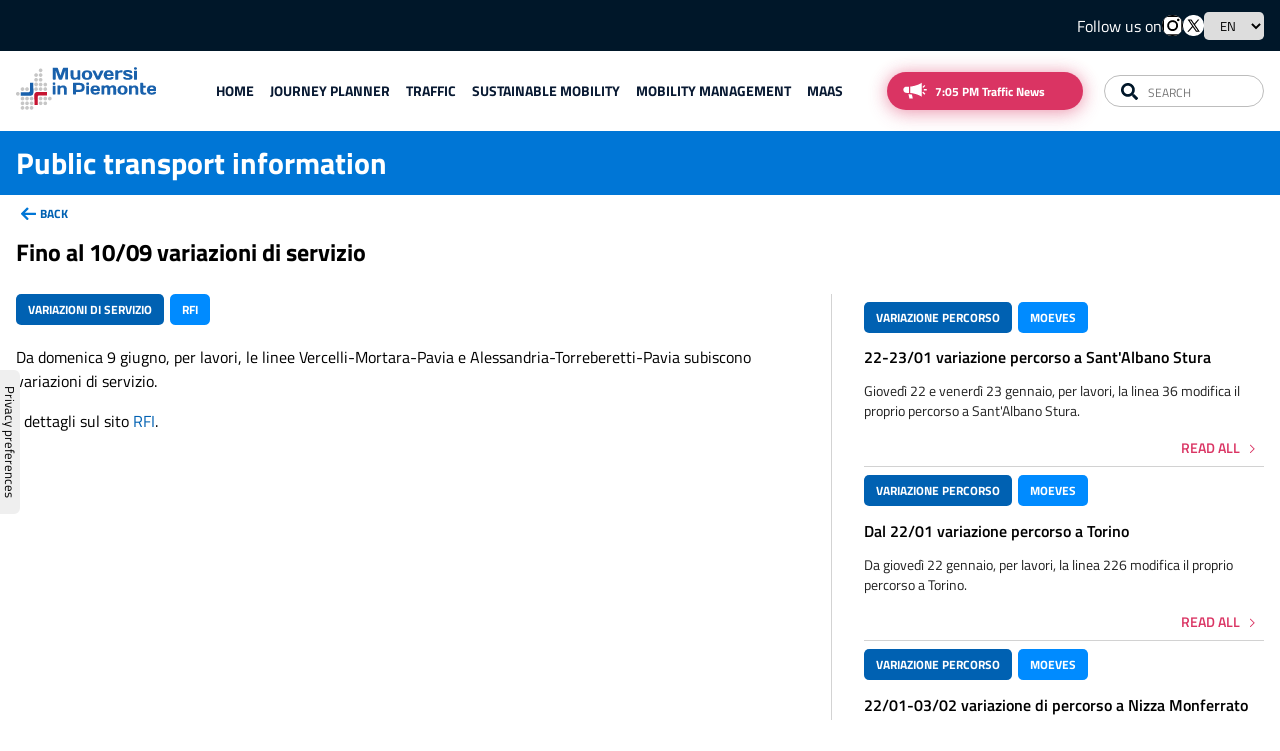

--- FILE ---
content_type: text/html; charset=utf-8
request_url: https://muoversinpiemonte.it/en/tpl/1965
body_size: 5527
content:
<!DOCTYPE html><html lang="en"><head><meta charSet="utf-8"/><meta name="viewport" content="width=device-width"/><title>Public transport information</title><link rel="icon" href="/favicon.ico"/><link rel="icon" type="image/svg+xml" href="/favicons/favicon.svg"/><link rel="icon" type="image/png" href="/favicons/favicon.png"/><link rel="apple-touch-icon" sizes="180x180" href="/favicons/apple-touch-icon.png"/><link rel="apple-touch-icon" sizes="180x180" href="/favicons/apple-touch-icon.png"/><link rel="icon" type="image/png" sizes="32x32" href="/favicons/favicon-32x32.png"/><link rel="icon" type="image/png" sizes="16x16" href="/favicons/favicon-16x16.png"/><link rel="manifest" href="/site.webmanifest"/><link rel="mask-icon" href="/favicons/safari-pinned-tab.svg" color="#0061b2"/><meta name="msapplication-config" content="/browserconfig.xml"/><meta name="msapplication-TileColor" content="#2b5797"/><meta name="theme-color" content="#fefefe"/><meta name="twitter:site" content="@MIPiemonte"/><meta name="next-head-count" content="16"/><link rel="preload" href="/_next/static/css/2b2785c458e5402b.css" as="style"/><link rel="stylesheet" href="/_next/static/css/2b2785c458e5402b.css" data-n-g=""/><link rel="preload" href="/_next/static/css/4a622645139f3e43.css" as="style"/><link rel="stylesheet" href="/_next/static/css/4a622645139f3e43.css" data-n-p=""/><link rel="preload" href="/_next/static/css/90586b6ed020feca.css" as="style"/><link rel="stylesheet" href="/_next/static/css/90586b6ed020feca.css" data-n-p=""/><noscript data-n-css=""></noscript><script defer="" nomodule="" src="/_next/static/chunks/polyfills-c67a75d1b6f99dc8.js"></script><script src="/_next/static/chunks/webpack-c3de12c3bbaf75ac.js" defer=""></script><script src="/_next/static/chunks/framework-40605f9fdf0fe0ab.js" defer=""></script><script src="/_next/static/chunks/main-7ba767db2cdf96cd.js" defer=""></script><script src="/_next/static/chunks/pages/_app-386391ab07464e3d.js" defer=""></script><script src="/_next/static/chunks/6860-4ad0ae3df85bc075.js" defer=""></script><script src="/_next/static/chunks/6454-6f9be67ddfc9ad08.js" defer=""></script><script src="/_next/static/chunks/9390-530a27734d6d4b8d.js" defer=""></script><script src="/_next/static/chunks/pages/tpl/%5Bid%5D-3336c3a64f3c4b2c.js" defer=""></script><script src="/_next/static/jL3dzwncC6vYIwpNXqCVb/_buildManifest.js" defer=""></script><script src="/_next/static/jL3dzwncC6vYIwpNXqCVb/_ssgManifest.js" defer=""></script></head><body><noscript><iframe src="https://www.googletagmanager.com/ns.html?id=GTM-WJBTH44K" height="0" width="0" style="display:none;visibility:hidden"></iframe></noscript><div id="__next"><div class="Toastify"></div><div class="mip-page-container"><header class="mip-w-100 MIPPageHeader_page_header__IrPHJ"><div class="mip-md-none mip-bg-dark"><div class="mip-page-section "><nav class="mip-bg-dark MIPPageHeader_secondary_header__blhgu"><div class="MIPPageHeader_tools__zB0h_"><span>Follow us on</span><a class="MIPPageHeader_link__2CF_E" href="https://www.instagram.com/muoversiinpiemonte" target="_blank" rel="noreferrer noopener"><img class="MIPPageHeader_icon__DvMS0" src="/icons/instagram_black.svg" alt="instagram"/></a><a class="MIPPageHeader_link__2CF_E" href="https://x.com/MIPiemonte" target="_blank" rel="noreferrer noopener"><img class="MIPPageHeader_icon__DvMS0" src="/icons/x.svg" alt="x"/></a><select><option value="it">IT</option><option value="en" selected="">EN</option></select></div></nav></div></div><div class="mip-bg-light mip-w-100"><div class="mip-page-section"><div class="mip-bg-light MIPPageHeader_main_toolbar__SrfrO"><div><a href="/en"><img src="/images/logo.svg" height="60" alt="Muoversi in piemonte"/></a></div><div class="mip-md-none MIPPageHeader_menubar__Dn2Ui"><nav><ul><li><a class="MIPPageHeader_nav_link__HiPz1" href="/en">Home</a></li><li><a class="MIPPageHeader_nav_link__HiPz1" href="/en/planner">Journey planner</a></li><li><a class="MIPPageHeader_nav_link__HiPz1" href="/en/traffic">Traffic</a></li><li><a class="MIPPageHeader_nav_link__HiPz1" href="/en/sustainable-mobility">Sustainable mobility</a></li><li><a class="MIPPageHeader_nav_link__HiPz1" href="/en/mobility-management">Mobility Management</a></li><li><a class="MIPPageHeader_nav_link__HiPz1" href="/en/maasforpiemonte">Maas</a></li></ul></nav><div class="MIPPageHeader_toolbar__HpWyv"><button class="MIPAudioPlayer_traffic_news_btn__pUJRW">Traffic News</button></div><div class="mip-md-block"><nav class="mip-md-block mip-bg-dark  MIPPageHeader_secondary_header__blhgu"><div class="MIPPageHeader_tools__zB0h_"><span>Follow us on</span><a class="MIPPageHeader_link__2CF_E" href="https://www.instagram.com/muoversiinpiemonte" target="_blank" rel="noreferrer noopener"><img class="MIPPageHeader_icon__DvMS0" src="/icons/instagram_black.svg" alt="instagram"/></a><a class="MIPPageHeader_link__2CF_E" href="https://x.com/MIPiemonte" target="_blank" rel="noreferrer noopener"><img class="MIPPageHeader_icon__DvMS0" src="/icons/x.svg" alt="x"/></a><select><option value="it">IT</option><option value="en" selected="">EN</option></select></div></nav></div></div><div class="mip-dd-block MIPPageHeader_search_bar__IRSbY"><form id="mip-search-form" action="/search" method="get"><input type="text" placeholder="Search" name="q"/><button type="submit" aria-label="Search"></button></form></div><div class="MIPPageHeader_mobile_button_bar__j4InN"><a class="MIPPageHeader_toolbar_btn__vlUg3" href="/en/search"><img src="/icons/toolbar-search.svg" alt="search"/></a><button class="MIPPageHeader_toolbar_btn__vlUg3"><img src="/icons/menu-button-closed.svg" alt=""/></button></div></div></div><div class="mip-bg-blue MIPPageHeader_page_title__nWOaK"><h1 class="mip-page-section">Public transport information</h1></div><div class="mip-page-section"><div class="mip-bg-light MIPPageHeader_breadcrumb__xEGAC"><a>back</a></div></div></div></header><main class="mip-article-page mip-page-section"><header class="article-title"><h2>Fino al 10/09 variazioni di servizio</h2></header><article class="article-body"><div class="mip-tag-row"><div class="mip-tag" style="background-color:#0061B2">variazioni di servizio</div><div class="mip-tag" style="background-color:#008bff">RFI</div></div><div class="mip-mb-2"><b></b></div><div class="mip-markdown-body"><p>Da domenica 9 giugno, per lavori, le linee Vercelli-Mortara-Pavia e Alessandria-Torreberetti-Pavia subiscono variazioni di servizio.</p>
<p>I dettagli sul sito <a href="https://www.rfi.it/it/news-e-media/infomobilita/avvisi/2024/6/9/linee-vercelli---mortara---pavia-e-alessandria---torreberetti---.html" target="_blank" rel="noopener noreferrer">RFI</a>.</p></div></article><section class="page-aside"><div class="MIPForms_news_card__pOzIe"><div class="MIPForms_tag_row__grcfr"><div class="mip-tag" style="background-color:#0061B2">variazione percorso</div><div class="mip-tag" style="background-color:#008bff">MOEVES</div></div><h3 class="MIPForms_card_title__4MMiA">22-23/01 variazione percorso a Sant&#x27;Albano Stura</h3><div class="MIPForms_content__PD7lv"><div class="mip-markdown-description"><p>Giovedì 22 e venerdì 23 gennaio, per lavori, la linea 36 modifica il proprio percorso a Sant&#x27;Albano Stura.</p></div></div><div class="MIPForms_footer_row__lJWY0"><div class="MIPForms_footer__K4RFN"></div><a href="/en/tpl/3641">Read all</a></div></div><div class="MIPForms_news_card__pOzIe"><div class="MIPForms_tag_row__grcfr"><div class="mip-tag" style="background-color:#0061B2">variazione percorso</div><div class="mip-tag" style="background-color:#008bff">MOEVES</div></div><h3 class="MIPForms_card_title__4MMiA">Dal 22/01 variazione percorso a Torino</h3><div class="MIPForms_content__PD7lv"><div class="mip-markdown-description"><p>Da giovedì 22 gennaio, per lavori, la linea 226 modifica il proprio percorso a Torino.</p></div></div><div class="MIPForms_footer_row__lJWY0"><div class="MIPForms_footer__K4RFN"></div><a href="/en/tpl/3642">Read all</a></div></div><div class="MIPForms_news_card__pOzIe"><div class="MIPForms_tag_row__grcfr"><div class="mip-tag" style="background-color:#0061B2">variazione percorso</div><div class="mip-tag" style="background-color:#008bff">MOEVES</div></div><h3 class="MIPForms_card_title__4MMiA">22/01-03/02 variazione di percorso a Nizza Monferrato</h3><div class="MIPForms_content__PD7lv"><div class="mip-markdown-description"><p>Da giovedì 22 gennaio, per lavori, la linea 95 modifica il proprio percorso a Nizza Monferrato.</p></div></div><div class="MIPForms_footer_row__lJWY0"><div class="MIPForms_footer__K4RFN"></div><a href="/en/tpl/3644">Read all</a></div></div><div class="MIPForms_news_card__pOzIe"><div class="MIPForms_tag_row__grcfr"><div class="mip-tag" style="background-color:#0061B2">variazione percorso</div><div class="mip-tag" style="background-color:#008bff">ARRIVA</div></div><h3 class="MIPForms_card_title__4MMiA">22-23/01 variazione percorso a Buriasco</h3><div class="MIPForms_content__PD7lv"><div class="mip-markdown-description"><p>Giovedì 22 e venerdì 23 gennaio, per lavori, le linee 278 e 281 modificano il proprio percorso a Buriasco.</p></div></div><div class="MIPForms_footer_row__lJWY0"><div class="MIPForms_footer__K4RFN"></div><a href="/en/tpl/3634">Read all</a></div></div></section><aside class="weather-panel"><div class="MIPWeather_weather_panel__vHPAN"><div class="MIPWeather_title_container__b_pSg"><h4>Weather conditions</h4><a href="https://www.arpa.piemonte.it/rischi_naturali/snippets_arpa/meteo/" target="_blank" rel="noopener noreferrer">In collaboration with Arpa Piemonte</a></div><div class="MIPWeather_card_list_container__hUgKl"><div class="MIPWeather_card__HxC_n"><h5>Alessandria</h5><p style="background-image:url(/weather-icons/18.svg)">ven 23</p><p style="background-image:url(/weather-icons/2.svg)">sab 24</p></div><div class="MIPWeather_card__HxC_n"><h5>Asti</h5><p style="background-image:url(/weather-icons/18.svg)">ven 23</p><p style="background-image:url(/weather-icons/2.svg)">sab 24</p></div><div class="MIPWeather_card__HxC_n"><h5>Biella</h5><p style="background-image:url(/weather-icons/18.svg)">ven 23</p><p style="background-image:url(/weather-icons/11.svg)">sab 24</p></div><div class="MIPWeather_card__HxC_n"><h5>Cuneo</h5><p style="background-image:url(/weather-icons/2.svg)">ven 23</p><p style="background-image:url(/weather-icons/11.svg)">sab 24</p></div><div class="MIPWeather_card__HxC_n"><h5>Novara</h5><p style="background-image:url(/weather-icons/18.svg)">ven 23</p><p style="background-image:url(/weather-icons/8.svg)">sab 24</p></div><div class="MIPWeather_card__HxC_n"><h5>Torino</h5><p style="background-image:url(/weather-icons/18.svg)">ven 23</p><p style="background-image:url(/weather-icons/2.svg)">sab 24</p></div><div class="MIPWeather_card__HxC_n"><h5>Verbano C.O.</h5><p style="background-image:url(/weather-icons/18.svg)">ven 23</p><p style="background-image:url(/weather-icons/8.svg)">sab 24</p></div><div class="MIPWeather_card__HxC_n"><h5>Vercelli</h5><p style="background-image:url(/weather-icons/18.svg)">ven 23</p><p style="background-image:url(/weather-icons/2.svg)">sab 24</p></div></div></div></aside></main><footer class="mip-mt-auto mip-w-100 mip-bg-blue"><div class="MIPPageFooter_page_footer__OmcNt mip-page-section"><div class="MIPPageFooter_navbar_container__L2L_k"><nav class="MIPPageFooter_navbar__0OOFK"><ul><li><a href="/en/disclaimer">Disclaimer</a><span>|</span></li><li><a title="Privacy Policy" target="_blank" rel="noopener noreferrer" href="https://www.iubenda.com/privacy-policy/98579390">Privacy</a><span>|</span></li><li><a target="_blank" rel="noopener noreferrer" href="https://www.iubenda.com/privacy-policy/98579390/cookie-policy">Cookies</a><span>|</span></li><li><a href="/en/radio">Radio</a><span>|</span></li><li><a href="/en/service">About</a><span>|</span></li><li><a href="/en/contacts">Contacts</a><span>|</span></li><li><a href="https://form.agid.gov.it/view/c0579e00-a02f-11f0-b15a-d5a3ea840a40">Accessibility declaration</a></li></ul></nav><div class="MIPPageFooter_copyright__q8hIP">© <!-- -->2026<!-- --> Regione Piemonte</div></div><div class="MIPPageFooter_credits__1KiEM"><div class="MIPPageFooter_credit__3e0sh"><p>A service offered by</p><a href="https://www.regione.piemonte.it/" target="_blank" rel="noopener noreferrer"><img class="MIPPageFooter_piemonte__036r2" src="/images/logo-piemonte.svg" alt="Regione Piemonte"/></a></div><div class="MIPPageFooter_credit__3e0sh"><p>In collaboration with</p><a href="https://www.5t.torino.it/en" target="_blank" rel="noopener noreferrer"><img class="MIPPageFooter_l5t__eEzxN" src="/images/logo-5t.svg" alt="5T srl"/></a></div></div></div></footer></div></div><script id="__NEXT_DATA__" type="application/json">{"props":{"pageProps":{"weatherData":{"data":[{"prov":"Alessandria","data":[{"date":"ven 23","icon":"pioggia-e-neve","temperature":"0°/3°","code":"18"},{"date":"sab 24","icon":"molto-nuvoloso","temperature":"1°/6°","code":"2"}]},{"prov":"Asti","data":[{"date":"ven 23","icon":"pioggia-e-neve","temperature":"-2°/4°","code":"18"},{"date":"sab 24","icon":"molto-nuvoloso","temperature":"1°/6°","code":"2"}]},{"prov":"Biella","data":[{"date":"ven 23","icon":"pioggia-e-neve","temperature":"1°/5°","code":"18"},{"date":"sab 24","icon":"nuvoloso","temperature":"3°/7°","code":"11"}]},{"prov":"Cuneo","data":[{"date":"ven 23","icon":"molto-nuvoloso","temperature":"-2°/3°","code":"2"},{"date":"sab 24","icon":"nuvoloso","temperature":"2°/6°","code":"11"}]},{"prov":"Novara","data":[{"date":"ven 23","icon":"pioggia-e-neve","temperature":"-2°/3°","code":"18"},{"date":"sab 24","icon":"pioggia-debole","temperature":"2°/6°","code":"8"}]},{"prov":"Torino","data":[{"date":"ven 23","icon":"pioggia-e-neve","temperature":"-1°/5°","code":"18"},{"date":"sab 24","icon":"molto-nuvoloso","temperature":"2°/6°","code":"2"}]},{"prov":"Verbano C.O.","data":[{"date":"ven 23","icon":"pioggia-e-neve","temperature":"1°/5°","code":"18"},{"date":"sab 24","icon":"pioggia-debole","temperature":"2°/7°","code":"8"}]},{"prov":"Vercelli","data":[{"date":"ven 23","icon":"pioggia-e-neve","temperature":"-1°/2°","code":"18"},{"date":"sab 24","icon":"molto-nuvoloso","temperature":"0°/6°","code":"2"}]}]},"publicTransportData":{"data":{"article":{"status":"archived","title":"Fino al 10/09 variazioni di servizio","description":"Da domenica 9 giugno, per lavori, le linee Vercelli-Mortara-Pavia e Alessandria-Torreberetti-Pavia subiscono variazioni di servizio.","body":"Da domenica 9 giugno, per lavori, le linee Vercelli-Mortara-Pavia e Alessandria-Torreberetti-Pavia subiscono variazioni di servizio.\n\nI dettagli sul sito [RFI](https://www.rfi.it/it/news-e-media/infomobilita/avvisi/2024/6/9/linee-vercelli---mortara---pavia-e-alessandria---torreberetti---.html).","footer":null,"tags":[{"title":"variazioni di servizio","background":"#0061B2"},{"title":"RFI","background":"#008bff"}],"detailsUrl":"/tpl/1965"},"related":[{"status":"published","title":"22-23/01 variazione percorso a Sant'Albano Stura","description":"Giovedì 22 e venerdì 23 gennaio, per lavori, la linea 36 modifica il proprio percorso a Sant'Albano Stura.","footer":null,"tags":[{"title":"variazione percorso","background":"#0061B2"},{"title":"MOEVES","background":"#008bff"}],"detailsUrl":"/tpl/3641"},{"status":"published","title":"Dal 22/01 variazione percorso a Torino","description":"Da giovedì 22 gennaio, per lavori, la linea 226 modifica il proprio percorso a Torino.","footer":null,"tags":[{"title":"variazione percorso","background":"#0061B2"},{"title":"MOEVES","background":"#008bff"}],"detailsUrl":"/tpl/3642"},{"status":"published","title":"22/01-03/02 variazione di percorso a Nizza Monferrato","description":"Da giovedì 22 gennaio, per lavori, la linea 95 modifica il proprio percorso a Nizza Monferrato.","footer":null,"tags":[{"title":"variazione percorso","background":"#0061B2"},{"title":"MOEVES","background":"#008bff"}],"detailsUrl":"/tpl/3644"},{"status":"published","title":"22-23/01 variazione percorso a Buriasco","description":"Giovedì 22 e venerdì 23 gennaio, per lavori, le linee 278 e 281 modificano il proprio percorso a Buriasco.","footer":null,"tags":[{"title":"variazione percorso","background":"#0061B2"},{"title":"ARRIVA","background":"#008bff"}],"detailsUrl":"/tpl/3634"}]},"error":null},"__lang":"en","__namespaces":{"common":{"Home":"Home","Percorso":"Journey planner","Traffico":"Traffic","Servizio":"About","Contatti":"Contacts","Moma":"Mobility Management","Settings":"Settings","SustainableMobility":"Sustainable mobility","SustainableMobilityNews":"Other sustainable mobility news","TrafficNews":"Traffic News","TrafficNewsTime":"{{time}} Traffic News","Disclaimer":"Disclaimer","Cookies":"Cookies","Radio":"Radio","ServiceBy":"A service offered by","CollaborationWith":"In collaboration with","Piemonte":"Regione Piemonte","5T":"5T srl","PlannerTitle":"Plan your journey","RealTimeShort":"Real time traffic","DiscoverRealTime":"Discover real time traffic news","PTNewsTitle":"Public transport information","MobilityNewsTitle":"Mobility information","SustainableMobNewsTitle":"Sustainable mobility news","WeatherConditions":"Weather conditions","ArpaPiemonte":"In collaboration with Arpa Piemonte","WeatherCondError":"Weather conditions are not available. Try again later.","PassesTitle":"The alpine passes in Piedmont","PassesTitleShort":"Alpine passes","DiscoverPasses":"Find out information on passes and tunnels","PassSearch":"Search a pass","PassesSubtitle":"Check the opening of the main alpine passes in Piedmont","TrainsTimetableTitle":"Trains timetable","TrainsTimetableSubtitle":"Check the timetables of the Piedmont rail network","FlightScheduleTitle":"Flight schedule","FlightScheduleSubtitle":"Check the flight schedules of Piedmont's airports","VisitUsTitle":"Visit Piedmont","VisitUsSubtitle":"Piedmont. The experience you don't expect","ServiceCta":"Find out more","Open":"Open","Closed":"Closed","Legend":"Legend","ClosedFrom":"Closed from {{startDate}}","ClosedUntile":"Closed until {{endDate}}","ClosedFromTo":"Closed from {{startDate}} to {{endDate}}","OpenPass":"Closed pass","ClosedPass":"Open pass","GoBack":"back","PreviousPage":"Go to the previous page","NextPage":"Go to the next page","ReadAll":"Read all","FollowUs":"Follow us on","PageNotFound":"Page not found","NoDataFound":"No data found.","SorryNotFound":"We are sorry, we could not found what you were looking for.","PageSuggestion":"You can try these other pages:","TrafficPage":"Real time traffic information","PassesPage":"Information on passes and tunnels","PlannerPage":"Journey planner","Otherwise":"otherwise","SiteSearch":"Search","SiteSearchPlaceholder":"Search","GoHome":"Visit the home page","NotFoundAlt":"Young woman with binoculars","ArticleNotFound":"Article not found","RadioListIntro":"You can listen to traffic news on the radios listed below.","Totem":{"Panel":"Panel","Totem":"Totem"},"Audio":{"Play":"Play","Pause":"Pause","Close":"Close","Mute":"Mute audio","Unmute":"Unmute audio"},"ChargingStationsTitle":"Charging stations","DichiarazAccess":"Accessibility declaration"},"error":{"DlNetConnectionError":"Unable to establish a connection with the server","DlNetHttpUnknown":"Error during the communication with the server","DlNetHttpRedirect":"The server requested an invalid redirect","DlNetHttpClientError":"The request sent to the server contains errors","DlNetHttpForbidden":"Il servizio richiesto richiede l'autenticazione dell'utente","DlNetHttpServerError":"Errore nel server, riprovare più tardi","MipInvalidServerResponse":"La risposta del server non ha un formato valido","MipPositionNotSupported":"The browser does not support user position detection","MipReverseGeocodeError":"Error while detecting the address of the point","MipPositionDenied":"The browser denied the request for the user position","MipPositionTimeout":"The acquisition of the user position is taking too long","MipPosUnknown":"Unable to acquire the user position","MipInvalidPlanFormat":"The journey planner returned an invalid response","SYSTEM_ERROR":"System error during the journey planning","GRAPH_UNAVAILABLE":"The data requested by the journey planner are not available","OUTSIDE_BOUNDS":"One or more locations are outside the covered area","PATH_NOT_FOUND":"Unable to find a journey with the requested parameters","NO_TRANSIT_TIMES":"The server has no transit time data","REQUEST_TIMEOUT":"The server took too long to respond","BOGUS_PARAMETER":"One of the supplied parameters is not valid","GEOCODE_FROM_NOT_FOUND":"Unable to find the address of the start location","GEOCODE_TO_NOT_FOUND":"Unable to find the address of the destination","TOO_CLOSE":"The requested locations are too close","POSITION_NOT_ACCESSIBLE":"At least one of the locations is not accessible","GEOCODE_FROM_AMBIGUOUS":"The start location is not precise","GEOCODE_TO_AMBIGUOUS":"The destination is not precise","UNDERSPECIFIED_TRIANGLE":"The path optimisation parameters are not completely specified","TRIANGLE_NOT_AFFINE":"The path optimisation parameters are not correctly specified","TRIANGLE_OPTIMIZE_TYPE_NOT_SET":"The path optimisation type is not specified","TRIANGLE_VALUES_NOT_SET":"The path optimisation parameters are not set","MipUnknownError":"Unknown error","MipDataFetchError":"An error occurred during data acquisition. Please try again in a few minutes."}}},"__N_SSP":true},"page":"/tpl/[id]","query":{"id":"1965"},"buildId":"jL3dzwncC6vYIwpNXqCVb","isFallback":false,"gssp":true,"locale":"en","locales":["it","en"],"defaultLocale":"it","scriptLoader":[]}</script></body></html>

--- FILE ---
content_type: text/css; charset=UTF-8
request_url: https://muoversinpiemonte.it/_next/static/css/2b2785c458e5402b.css
body_size: 3311
content:
.marker-cluster-small{background-color:hsla(91,60%,72%,.6)}.marker-cluster-small div{background-color:rgba(110,204,57,.6)}.marker-cluster-medium{background-color:rgba(241,211,87,.6)}.marker-cluster-medium div{background-color:rgba(240,194,12,.6)}.marker-cluster-large{background-color:hsla(18,97%,72%,.6)}.marker-cluster-large div{background-color:rgba(241,128,23,.6)}.leaflet-oldie .marker-cluster-small{background-color:#b5e28c}.leaflet-oldie .marker-cluster-small div{background-color:#6ecc39}.leaflet-oldie .marker-cluster-medium{background-color:#f1d357}.leaflet-oldie .marker-cluster-medium div{background-color:#f0c20c}.leaflet-oldie .marker-cluster-large{background-color:#fd9c73}.leaflet-oldie .marker-cluster-large div{background-color:#f18017}.marker-cluster{background-clip:padding-box;border-radius:20px}.marker-cluster div{width:30px;height:30px;margin-left:5px;margin-top:5px;text-align:center;border-radius:15px;font:12px Helvetica Neue,Arial,Helvetica,sans-serif}.marker-cluster span{line-height:30px}.leaflet-cluster-anim .leaflet-marker-icon,.leaflet-cluster-anim .leaflet-marker-shadow{transition:transform .3s ease-out,opacity .3s ease-in}.leaflet-cluster-spider-leg{transition:stroke-dashoffset .3s ease-out,stroke-opacity .3s ease-in}:root{--toastify-color-light:#fff;--toastify-color-dark:#121212;--toastify-color-info:#3498db;--toastify-color-success:#07bc0c;--toastify-color-warning:#f1c40f;--toastify-color-error:#e74c3c;--toastify-color-transparent:hsla(0,0%,100%,.7);--toastify-icon-color-info:var(--toastify-color-info);--toastify-icon-color-success:var(--toastify-color-success);--toastify-icon-color-warning:var(--toastify-color-warning);--toastify-icon-color-error:var(--toastify-color-error);--toastify-toast-width:320px;--toastify-toast-background:#fff;--toastify-toast-min-height:64px;--toastify-toast-max-height:800px;--toastify-font-family:sans-serif;--toastify-z-index:9999;--toastify-text-color-light:#757575;--toastify-text-color-dark:#fff;--toastify-text-color-info:#fff;--toastify-text-color-success:#fff;--toastify-text-color-warning:#fff;--toastify-text-color-error:#fff;--toastify-spinner-color:#616161;--toastify-spinner-color-empty-area:#e0e0e0;--toastify-color-progress-light:linear-gradient(90deg,#4cd964,#5ac8fa,#007aff,#34aadc,#5856d6,#ff2d55);--toastify-color-progress-dark:#bb86fc;--toastify-color-progress-info:var(--toastify-color-info);--toastify-color-progress-success:var(--toastify-color-success);--toastify-color-progress-warning:var(--toastify-color-warning);--toastify-color-progress-error:var(--toastify-color-error)}@keyframes Toastify__trackProgress{0%{transform:scaleX(1)}to{transform:scaleX(0)}}.Toastify__progress-bar{animation:Toastify__trackProgress linear 1 forwards}*{box-sizing:border-box;margin:0;padding:0;border:0;outline:none;font-family:Titillium Web,Arial,Helvetica,sans-serif}body,html{height:100%}input,label,option,select,textarea{font-family:Titillium Web,Arial,Helvetica,sans-serif}ul{list-style:none}a{text-decoration:none}a:visited{color:#000;color:initial}a:focus,a:hover{text-decoration:underline}@font-face{font-family:Titillium Web;font-style:normal;font-display:swap;font-weight:300;src:url(/_next/static/media/titillium-web-latin-ext-300-normal.50e59de8.woff2) format("woff2"),url(/_next/static/media/titillium-web-all-300-normal.6c56e323.woff) format("woff");unicode-range:U+0100-024f,U+0259,U+1e??,U+2020,U+20a0-20ab,U+20ad-20cf,U+2113,U+2c60-2c7f,U+a720-a7ff}@font-face{font-family:Titillium Web;font-style:normal;font-display:swap;font-weight:300;src:url(/_next/static/media/titillium-web-latin-300-normal.d3b89380.woff2) format("woff2"),url(/_next/static/media/titillium-web-all-300-normal.6c56e323.woff) format("woff");unicode-range:U+00??,U+0131,U+0152-0153,U+02bb-02bc,U+02c6,U+02da,U+02dc,U+2000-206f,U+2074,U+20ac,U+2122,U+2191,U+2193,U+2212,U+2215,U+feff,U+fffd}@font-face{font-family:Titillium Web;font-style:normal;font-display:swap;font-weight:400;src:url(/_next/static/media/titillium-web-latin-ext-400-normal.d01867de.woff2) format("woff2"),url(/_next/static/media/titillium-web-all-400-normal.b2204c06.woff) format("woff");unicode-range:U+0100-024f,U+0259,U+1e??,U+2020,U+20a0-20ab,U+20ad-20cf,U+2113,U+2c60-2c7f,U+a720-a7ff}@font-face{font-family:Titillium Web;font-style:normal;font-display:swap;font-weight:400;src:url(/_next/static/media/titillium-web-latin-400-normal.28c7a39b.woff2) format("woff2"),url(/_next/static/media/titillium-web-all-400-normal.b2204c06.woff) format("woff");unicode-range:U+00??,U+0131,U+0152-0153,U+02bb-02bc,U+02c6,U+02da,U+02dc,U+2000-206f,U+2074,U+20ac,U+2122,U+2191,U+2193,U+2212,U+2215,U+feff,U+fffd}@font-face{font-family:Titillium Web;font-style:normal;font-display:swap;font-weight:600;src:url(/_next/static/media/titillium-web-latin-ext-600-normal.23814a46.woff2) format("woff2"),url(/_next/static/media/titillium-web-all-600-normal.16400ce0.woff) format("woff");unicode-range:U+0100-024f,U+0259,U+1e??,U+2020,U+20a0-20ab,U+20ad-20cf,U+2113,U+2c60-2c7f,U+a720-a7ff}@font-face{font-family:Titillium Web;font-style:normal;font-display:swap;font-weight:600;src:url(/_next/static/media/titillium-web-latin-600-normal.3330fc68.woff2) format("woff2"),url(/_next/static/media/titillium-web-all-600-normal.16400ce0.woff) format("woff");unicode-range:U+00??,U+0131,U+0152-0153,U+02bb-02bc,U+02c6,U+02da,U+02dc,U+2000-206f,U+2074,U+20ac,U+2122,U+2191,U+2193,U+2212,U+2215,U+feff,U+fffd}@font-face{font-family:Titillium Web;font-style:normal;font-display:swap;font-weight:700;src:url(/_next/static/media/titillium-web-latin-ext-700-normal.eb9e5a2c.woff2) format("woff2"),url(/_next/static/media/titillium-web-all-700-normal.7c174371.woff) format("woff");unicode-range:U+0100-024f,U+0259,U+1e??,U+2020,U+20a0-20ab,U+20ad-20cf,U+2113,U+2c60-2c7f,U+a720-a7ff}@font-face{font-family:Titillium Web;font-style:normal;font-display:swap;font-weight:700;src:url(/_next/static/media/titillium-web-latin-700-normal.c546e3f4.woff2) format("woff2"),url(/_next/static/media/titillium-web-all-700-normal.7c174371.woff) format("woff");unicode-range:U+00??,U+0131,U+0152-0153,U+02bb-02bc,U+02c6,U+02da,U+02dc,U+2000-206f,U+2074,U+20ac,U+2122,U+2191,U+2193,U+2212,U+2215,U+feff,U+fffd}.mip-base-font,.sans-serif{font-size:20px}.sans-serif{font-family:Arial,Helvetica,sans-serif}.mip-bg-dark{background-color:#001729;color:#fff}.mip-bg-dark a{color:#fff}.mip-bg-light{background-color:#fff;color:#222}.mip-bg-light a{color:#222}.mip-bg-blue{background-color:#0076d6;color:#fff}.mip-bg-blue a{color:#fff}.mip-bg-light-blue{background-color:#0076d6;color:#fff}.mip-bg-light-blue a{color:#fff}.mip-bg-dark-blue{background-color:#0061b2;color:#fff}.mip-bg-dark-blue a{color:#fff}.mip-bg-accent{background-color:#da3463;color:#fff}.mip-bg-accent a{color:#fff}.mip-bg-gray{background-color:#e9e9e9;color:#001729}.mip-dark-blue{color:#0061b2}.mip-path-icon{background-image:url(/icons/path-search.svg)}.mip-traffic-icon{background-image:url(/icons/traffic.svg)}.mip-error-message{color:#b9141b;background-color:#fff;font-weight:600;font-size:1rem}.mip-cta-button,.mip-large-button{display:flex;align-items:center;justify-content:center;width:18em;height:4em;font-size:.813rem;font-weight:700;text-transform:uppercase;text-align:center;overflow:hidden;text-overflow:ellipsis;word-wrap:none}.mip-cta-button{background-color:#fff;color:#da3463;border:1px solid #da3463}.mip-cta-button:focus,.mip-cta-button:hover,.mip-large-button:focus,.mip-large-button:hover{text-decoration:underline}.mip-large-tag,.mip-tag{width:-moz-fit-content;width:fit-content;padding:.5em 1em;margin-right:.5em;margin-bottom:.3rem;font-weight:700;text-transform:uppercase;border-radius:.32rem}.mip-tag{font-size:.75rem}.mip-tag-row{display:flex;flex-wrap:wrap;margin-bottom:1rem;color:#fff}.mip-large-tag{font-size:.875rem}.mip-tab-list{display:flex;justify-content:space-between}.mip-tab-list h4{cursor:default}.mip-tab-group,.mip-tab-panel{display:flex;flex-direction:column;height:100%}.mip-tab-panel{overflow:hidden}.mip-tab-header{display:flex;align-items:center;width:100%;height:3.5rem;padding-left:3em;font-size:1.125rem;font-weight:700;background-position:1.5em 50%;background-repeat:no-repeat;text-align:left}.mip-home-page{display:grid;grid-row-gap:1rem;row-gap:1rem;min-width:20rem}.mip-home-page .banner,.mip-home-page .path-panel{grid-column:1/-1}.mip-home-page .event-panel{height:max(50vh,15rem)}.mip-home-page .map-panel{height:max(80vh,15rem)}.mip-home-page .news-panel,.mip-home-page .tpl-panel{height:max(70vh,15rem)}.mip-home-page .weather-panel{margin-bottom:1rem}@media screen and (min-width:768px){.mip-home-page{grid-template-columns:1fr 1fr}.mip-home-page .path-panel{grid-column:1/-1}.mip-home-page .event-panel,.mip-home-page .map-panel{height:max(80vh,15rem)}.mip-home-page .tpl-panel{margin-right:.5rem;height:max(80vh,15rem)}.mip-home-page .news-panel{margin-left:.5rem;height:max(80vh,15rem)}.mip-home-page .service-panel{margin-left:.5rem;margin-bottom:1rem}.mip-home-page .weather-panel{margin-left:1rem}}@media only screen and (min-width:1024px){.mip-home-page{grid-template-columns:repeat(3,1fr)}.mip-home-page .path-panel{grid-column:1/2;margin-right:.5rem}.mip-home-page .event-panel{height:max(50vh,30rem);margin-left:.5rem}.mip-home-page .map-panel{height:max(50vh,30rem)}.mip-home-page .tpl-panel{margin-right:.5rem;height:33.5rem}.mip-home-page .news-panel{margin-left:.5rem;height:33.5rem}.mip-home-page .service-panel{margin-left:.5rem;margin-bottom:1rem}.mip-home-page .weather-panel{margin-left:1rem;grid-column:1/-1}}.mip-planner-page{display:flex;flex-direction:column;grid-template-columns:1fr;grid-template-rows:35rem 30rem auto;row-gap:1rem;margin-bottom:1rem}.mip-planner-page .event-panel{height:100%}.mip-traffic-page{display:grid;grid-template-columns:1fr;grid-template-rows:35rem 30rem auto;grid-row-gap:1rem;row-gap:1rem;margin-bottom:1rem}.mip-traffic-page .event-panel{height:100%}.map-container-panel{position:relative;display:flex;height:80vh}.elevation_chart_panel_big{position:absolute;bottom:1.5rem;padding-inline:2rem;left:0;right:0;display:flex;align-items:center;justify-content:center;z-index:1000;background-color:transparent}@media(min-width:780px){.mip-planner-page,.mip-traffic-page{display:grid;grid-template-columns:25rem 1fr;grid-template-rows:minmax(35rem,80vh) auto;margin-bottom:1rem}.mip-planner-page .legend-panel,.mip-traffic-page .legend-panel{grid-column:1/-1}}.leaflet-popup{z-index:10000}.mip-article-page{display:grid;grid-template-columns:1fr;grid-template-rows:auto auto 1fr auto;grid-row-gap:.5rem;row-gap:.5rem}@media(min-width:780px){.mip-article-page{grid-template-columns:1fr 25rem;grid-template-rows:auto auto 1fr auto auto;-moz-column-gap:2rem;column-gap:2rem}.mip-article-page .banner{grid-column:1/-1}.mip-article-page .article-body,.mip-article-page .article-title{grid-column:1/2}.mip-article-page .article-title h2{margin-bottom:1rem}.mip-article-page .article-body{padding-right:1rem;border-right:1px solid #d3d3d3}.mip-article-page .page-aside{grid-column:2/-1}.mip-article-page .weather-panel{grid-column:1/-1}}.mip-page-container{display:flex;flex-direction:column;justify-content:center;align-items:center;min-height:100vh;height:100%;width:100%}.mip-page-container .mip-page-section{width:100%;margin-left:auto;margin-right:auto;padding:0 1rem;min-width:20rem;max-width:90rem}.mip-3col-layout{display:grid;grid-column-gap:2rem;-moz-column-gap:2rem;column-gap:2rem}@media(min-width:768px){.mip-3col-layout{grid-template-columns:1fr 1fr}}@media(min-width:1024px){.mip-3col-layout{grid-template-columns:1fr 1fr 1fr}}.mip-simple-page{width:100%}.mip-centered-page,.mip-simple-page{align-self:center;display:flex;flex-direction:column;align-items:center;margin:1rem auto}.mip-centered-page{justify-content:center}@media(min-width:1024px){.mip-simple-page{max-width:80%}}.mip-temp-page h2{font-size:2rem;margin-bottom:1em}.mip-temp-page h3{font-size:1.5rem;margin-top:1em;margin-bottom:1em}.mip-temp-page h4{font-size:1.2rem;margin-top:.5em;margin-bottom:.5em}.mip-temp-page p{font-size:1.1rem;line-height:1.6em;margin-bottom:1em}.mip-temp-page ul{list-style:disc;margin-left:2rem}.mip-temp-page li.none{list-style:none}.mip-temp-page li.square{list-style:square}.mip-temp-page a{color:#0061b2}.mip-temp-page b{font-weight:600}.mip-placeholder{width:100%;height:100%;background-color:#f0f8ff;overflow:scroll}.mip1-home-page{display:grid;grid-template-columns:minmax(20rem,1fr);grid-template-rows:auto auto repeat(4,80vh) auto;grid-row-gap:1rem;row-gap:1rem}.mip1-full-width{grid-column:1/-1}.mip-path-results{position:relative;display:flex;width:100%;height:80vh;flex-direction:column;min-width:20rem;overflow:hidden}.mip-w-100,.mip-wh-100{width:100%}.mip-h-100,.mip-wh-100{height:100%}.mip-mt-auto{margin-top:auto}.mip-mb-2{margin-bottom:1rem}.mip-ml-4{margin-left:2rem}.mip-mb-4{margin-bottom:2rem}.mip-rounded-corners{border-radius:.625rem}.mip-tl-rounded-corners{border-radius:.625rem 0 0 0}.mip-bl-rounded-corners{border-radius:0 0 0 .625rem}.mip-tr-rounded-corners{border-radius:0 .625rem 0 0}.mip-br-rounded-corners{border-radius:0 0 .625rem 0}.mip-flex-col{display:flex}.mip-mr-2{margin-right:1rem}.mip-ml-2{margin-left:1rem}.mip-col-3{display:grid;grid-template-columns:repeat(3,1fr)}.mip-50vh{height:80vh}.mip-flex-row{display:flex;flex-direction:column;width:100%}.mip-my-2{margin-top:1rem;margin-bottom:1rem}.mip-py-2{padding-top:1rem;padding-bottom:1rem}.mip-mb-1,.mip-mt-1{margin-top:.5rem}.mip-mt-2{margin-top:1rem}.mip-mt-3{margin-top:1.5rem}.mip-mt-4{margin-top:2rem}.mit-ml-2{margin-left:1rem}.mit-mr-2{margin-right:1rem}.mip-d-none,.mip-md-none{display:none}.mip-md-flex{display:flex}.mip-dd-block,.mip-dd-flex{display:none}.mip-md-block{display:block}@media(min-width:1250px){.mip-md-none{display:inline;display:initial}.mip-md-block,.mip-md-flex{display:none}.mip-dd-flex{display:flex}.mip-dd-block{display:block}}.mip-attachment-link{background-image:url(/icons/download-accent.svg);background-position:1rem 50%;padding-left:3rem;color:#da3463;line-height:1.25rem;margin-top:.75rem}.mip-attachment-link,.mip-share-cta{background-repeat:no-repeat;font-size:.875rem}.mip-share-cta{background-image:url(/icons/share.svg);background-position:100%;padding-right:2rem;color:#0061b2;font-weight:700;margin-left:1em}.leaflet-attribution-flag{opacity:0;width:0;height:0}.mip-markdown-body,.mip-markdown-description{width:100%}.mip-markdown-body ol,.mip-markdown-body ul,.mip-markdown-description ol,.mip-markdown-description ul{margin-top:1rem;margin-bottom:1rem;margin-left:1rem}.mip-markdown-body ul,.mip-markdown-description ul{list-style:disc}.mip-markdown-body ol,.mip-markdown-description ol{list-style:decimal}.mip-markdown-body h1,.mip-markdown-body h2,.mip-markdown-body h3,.mip-markdown-body h4,.mip-markdown-body p,.mip-markdown-description h1,.mip-markdown-description h2,.mip-markdown-description h3,.mip-markdown-description h4,.mip-markdown-description p{margin-bottom:1rem}.mip-markdown-body table,.mip-markdown-description table{border-radius:.25rem;border-collapse:collapse;border:1px solid #bdbdbd;padding:.5rem;margin-top:1rem;margin-bottom:1rem}.mip-markdown-body td,.mip-markdown-body th,.mip-markdown-description td,.mip-markdown-description th{border:1px solid #bdbdbd;padding:.25rem .5rem}.mip-markdown-body a,.mip-markdown-description a{color:#0061b2}.mip-markdown-body a:focus,.mip-markdown-body a:hover,.mip-markdown-description a:focus,.mip-markdown-description a:hover{text-decoration:underline}.mip-markdown-body hr,.mip-markdown-description hr{height:1px;size:1px;border-top:1px solid #bdbdbd;margin:.5rem auto}.mip-markdown-description{font-size:.875rem}

--- FILE ---
content_type: text/css; charset=UTF-8
request_url: https://muoversinpiemonte.it/_next/static/css/4a622645139f3e43.css
body_size: 7139
content:
:root{--toastify-color-light:#fff;--toastify-color-dark:#121212;--toastify-color-info:#3498db;--toastify-color-success:#07bc0c;--toastify-color-warning:#f1c40f;--toastify-color-error:#e74c3c;--toastify-color-transparent:hsla(0,0%,100%,.7);--toastify-icon-color-info:var(--toastify-color-info);--toastify-icon-color-success:var(--toastify-color-success);--toastify-icon-color-warning:var(--toastify-color-warning);--toastify-icon-color-error:var(--toastify-color-error);--toastify-toast-width:320px;--toastify-toast-background:#fff;--toastify-toast-min-height:64px;--toastify-toast-max-height:800px;--toastify-font-family:sans-serif;--toastify-z-index:9999;--toastify-text-color-light:#757575;--toastify-text-color-dark:#fff;--toastify-text-color-info:#fff;--toastify-text-color-success:#fff;--toastify-text-color-warning:#fff;--toastify-text-color-error:#fff;--toastify-spinner-color:#616161;--toastify-spinner-color-empty-area:#e0e0e0;--toastify-color-progress-light:linear-gradient(90deg,#4cd964,#5ac8fa,#007aff,#34aadc,#5856d6,#ff2d55);--toastify-color-progress-dark:#bb86fc;--toastify-color-progress-info:var(--toastify-color-info);--toastify-color-progress-success:var(--toastify-color-success);--toastify-color-progress-warning:var(--toastify-color-warning);--toastify-color-progress-error:var(--toastify-color-error)}.Toastify__toast-container{z-index:var(--toastify-z-index);-webkit-transform:translate3d(0,0,var(--toastify-z-index) px);position:fixed;padding:4px;width:var(--toastify-toast-width);box-sizing:border-box;color:#fff}.Toastify__toast-container--top-left{top:1em;left:1em}.Toastify__toast-container--top-center{top:1em;left:50%;transform:translateX(-50%)}.Toastify__toast-container--top-right{top:1em;right:1em}.Toastify__toast-container--bottom-left{bottom:1em;left:1em}.Toastify__toast-container--bottom-center{bottom:1em;left:50%;transform:translateX(-50%)}.Toastify__toast-container--bottom-right{bottom:1em;right:1em}@media only screen and (max-width:480px){.Toastify__toast-container{width:100vw;padding:0;left:0;margin:0}.Toastify__toast-container--top-center,.Toastify__toast-container--top-left,.Toastify__toast-container--top-right{top:0;transform:translateX(0)}.Toastify__toast-container--bottom-center,.Toastify__toast-container--bottom-left,.Toastify__toast-container--bottom-right{bottom:0;transform:translateX(0)}.Toastify__toast-container--rtl{right:0;left:auto}}.Toastify__toast{position:relative;min-height:var(--toastify-toast-min-height);box-sizing:border-box;margin-bottom:1rem;padding:8px;border-radius:4px;box-shadow:0 1px 10px 0 rgba(0,0,0,.1),0 2px 15px 0 rgba(0,0,0,.05);display:flex;justify-content:space-between;max-height:var(--toastify-toast-max-height);overflow:hidden;font-family:var(--toastify-font-family);cursor:pointer;direction:ltr}.Toastify__toast--rtl{direction:rtl}.Toastify__toast-body{margin:auto 0;flex:1 1 auto;padding:6px;display:flex;align-items:center}.Toastify__toast-body>div:last-child{flex:1 1}.Toastify__toast-icon{margin-inline-end:10px;width:20px;flex-shrink:0;display:flex}.Toastify--animate{animation-fill-mode:both;animation-duration:.7s}.Toastify--animate-icon{animation-fill-mode:both;animation-duration:.3s}@media only screen and (max-width:480px){.Toastify__toast{margin-bottom:0;border-radius:0}}.Toastify__toast-theme--dark{background:var(--toastify-color-dark);color:var(--toastify-text-color-dark)}.Toastify__toast-theme--colored.Toastify__toast--default,.Toastify__toast-theme--light{background:var(--toastify-color-light);color:var(--toastify-text-color-light)}.Toastify__toast-theme--colored.Toastify__toast--info{color:var(--toastify-text-color-info);background:var(--toastify-color-info)}.Toastify__toast-theme--colored.Toastify__toast--success{color:var(--toastify-text-color-success);background:var(--toastify-color-success)}.Toastify__toast-theme--colored.Toastify__toast--warning{color:var(--toastify-text-color-warning);background:var(--toastify-color-warning)}.Toastify__toast-theme--colored.Toastify__toast--error{color:var(--toastify-text-color-error);background:var(--toastify-color-error)}.Toastify__progress-bar-theme--light{background:var(--toastify-color-progress-light)}.Toastify__progress-bar-theme--dark{background:var(--toastify-color-progress-dark)}.Toastify__progress-bar--info{background:var(--toastify-color-progress-info)}.Toastify__progress-bar--success{background:var(--toastify-color-progress-success)}.Toastify__progress-bar--warning{background:var(--toastify-color-progress-warning)}.Toastify__progress-bar--error{background:var(--toastify-color-progress-error)}.Toastify__progress-bar-theme--colored.Toastify__progress-bar--error,.Toastify__progress-bar-theme--colored.Toastify__progress-bar--info,.Toastify__progress-bar-theme--colored.Toastify__progress-bar--success,.Toastify__progress-bar-theme--colored.Toastify__progress-bar--warning{background:var(--toastify-color-transparent)}.Toastify__close-button{color:#fff;background:transparent;outline:none;border:none;padding:0;cursor:pointer;opacity:.7;transition:.3s ease;align-self:flex-start}.Toastify__close-button--light{color:#000;opacity:.3}.Toastify__close-button>svg{fill:currentColor;height:16px;width:14px}.Toastify__close-button:focus,.Toastify__close-button:hover{opacity:1}@keyframes Toastify__trackProgress{0%{transform:scaleX(1)}to{transform:scaleX(0)}}.Toastify__progress-bar{position:absolute;bottom:0;left:0;width:100%;height:5px;z-index:var(--toastify-z-index);opacity:.7;transform-origin:left}.Toastify__progress-bar--animated{animation:Toastify__trackProgress linear 1 forwards}.Toastify__progress-bar--controlled{transition:transform .2s}.Toastify__progress-bar--rtl{right:0;left:auto;transform-origin:right}.Toastify__spinner{width:20px;height:20px;box-sizing:border-box;border-radius:100%;border:2px solid;border-right:2px solid var(--toastify-spinner-color);animation:Toastify__spin .65s linear infinite}@keyframes Toastify__bounceInRight{0%,60%,75%,90%,to{animation-timing-function:cubic-bezier(.215,.61,.355,1)}0%{opacity:0;transform:translate3d(3000px,0,0)}60%{opacity:1;transform:translate3d(-25px,0,0)}75%{transform:translate3d(10px,0,0)}90%{transform:translate3d(-5px,0,0)}to{transform:none}}@keyframes Toastify__bounceOutRight{20%{opacity:1;transform:translate3d(-20px,0,0)}to{opacity:0;transform:translate3d(2000px,0,0)}}@keyframes Toastify__bounceInLeft{0%,60%,75%,90%,to{animation-timing-function:cubic-bezier(.215,.61,.355,1)}0%{opacity:0;transform:translate3d(-3000px,0,0)}60%{opacity:1;transform:translate3d(25px,0,0)}75%{transform:translate3d(-10px,0,0)}90%{transform:translate3d(5px,0,0)}to{transform:none}}@keyframes Toastify__bounceOutLeft{20%{opacity:1;transform:translate3d(20px,0,0)}to{opacity:0;transform:translate3d(-2000px,0,0)}}@keyframes Toastify__bounceInUp{0%,60%,75%,90%,to{animation-timing-function:cubic-bezier(.215,.61,.355,1)}0%{opacity:0;transform:translate3d(0,3000px,0)}60%{opacity:1;transform:translate3d(0,-20px,0)}75%{transform:translate3d(0,10px,0)}90%{transform:translate3d(0,-5px,0)}to{transform:translateZ(0)}}@keyframes Toastify__bounceOutUp{20%{transform:translate3d(0,-10px,0)}40%,45%{opacity:1;transform:translate3d(0,20px,0)}to{opacity:0;transform:translate3d(0,-2000px,0)}}@keyframes Toastify__bounceInDown{0%,60%,75%,90%,to{animation-timing-function:cubic-bezier(.215,.61,.355,1)}0%{opacity:0;transform:translate3d(0,-3000px,0)}60%{opacity:1;transform:translate3d(0,25px,0)}75%{transform:translate3d(0,-10px,0)}90%{transform:translate3d(0,5px,0)}to{transform:none}}@keyframes Toastify__bounceOutDown{20%{transform:translate3d(0,10px,0)}40%,45%{opacity:1;transform:translate3d(0,-20px,0)}to{opacity:0;transform:translate3d(0,2000px,0)}}.Toastify__bounce-enter--bottom-left,.Toastify__bounce-enter--top-left{animation-name:Toastify__bounceInLeft}.Toastify__bounce-enter--bottom-right,.Toastify__bounce-enter--top-right{animation-name:Toastify__bounceInRight}.Toastify__bounce-enter--top-center{animation-name:Toastify__bounceInDown}.Toastify__bounce-enter--bottom-center{animation-name:Toastify__bounceInUp}.Toastify__bounce-exit--bottom-left,.Toastify__bounce-exit--top-left{animation-name:Toastify__bounceOutLeft}.Toastify__bounce-exit--bottom-right,.Toastify__bounce-exit--top-right{animation-name:Toastify__bounceOutRight}.Toastify__bounce-exit--top-center{animation-name:Toastify__bounceOutUp}.Toastify__bounce-exit--bottom-center{animation-name:Toastify__bounceOutDown}@keyframes Toastify__zoomIn{0%{opacity:0;transform:scale3d(.3,.3,.3)}50%{opacity:1}}@keyframes Toastify__zoomOut{0%{opacity:1}50%{opacity:0;transform:scale3d(.3,.3,.3)}to{opacity:0}}.Toastify__zoom-enter{animation-name:Toastify__zoomIn}.Toastify__zoom-exit{animation-name:Toastify__zoomOut}@keyframes Toastify__flipIn{0%{transform:perspective(400px) rotateX(90deg);animation-timing-function:ease-in;opacity:0}40%{transform:perspective(400px) rotateX(-20deg);animation-timing-function:ease-in}60%{transform:perspective(400px) rotateX(10deg);opacity:1}80%{transform:perspective(400px) rotateX(-5deg)}to{transform:perspective(400px)}}@keyframes Toastify__flipOut{0%{transform:perspective(400px)}30%{transform:perspective(400px) rotateX(-20deg);opacity:1}to{transform:perspective(400px) rotateX(90deg);opacity:0}}.Toastify__flip-enter{animation-name:Toastify__flipIn}.Toastify__flip-exit{animation-name:Toastify__flipOut}@keyframes Toastify__slideInRight{0%{transform:translate3d(110%,0,0);visibility:visible}to{transform:translateZ(0)}}@keyframes Toastify__slideInLeft{0%{transform:translate3d(-110%,0,0);visibility:visible}to{transform:translateZ(0)}}@keyframes Toastify__slideInUp{0%{transform:translate3d(0,110%,0);visibility:visible}to{transform:translateZ(0)}}@keyframes Toastify__slideInDown{0%{transform:translate3d(0,-110%,0);visibility:visible}to{transform:translateZ(0)}}@keyframes Toastify__slideOutRight{0%{transform:translateZ(0)}to{visibility:hidden;transform:translate3d(110%,0,0)}}@keyframes Toastify__slideOutLeft{0%{transform:translateZ(0)}to{visibility:hidden;transform:translate3d(-110%,0,0)}}@keyframes Toastify__slideOutDown{0%{transform:translateZ(0)}to{visibility:hidden;transform:translate3d(0,500px,0)}}@keyframes Toastify__slideOutUp{0%{transform:translateZ(0)}to{visibility:hidden;transform:translate3d(0,-500px,0)}}.Toastify__slide-enter--bottom-left,.Toastify__slide-enter--top-left{animation-name:Toastify__slideInLeft}.Toastify__slide-enter--bottom-right,.Toastify__slide-enter--top-right{animation-name:Toastify__slideInRight}.Toastify__slide-enter--top-center{animation-name:Toastify__slideInDown}.Toastify__slide-enter--bottom-center{animation-name:Toastify__slideInUp}.Toastify__slide-exit--bottom-left,.Toastify__slide-exit--top-left{animation-name:Toastify__slideOutLeft}.Toastify__slide-exit--bottom-right,.Toastify__slide-exit--top-right{animation-name:Toastify__slideOutRight}.Toastify__slide-exit--top-center{animation-name:Toastify__slideOutUp}.Toastify__slide-exit--bottom-center{animation-name:Toastify__slideOutDown}@keyframes Toastify__spin{0%{transform:rotate(0deg)}to{transform:rotate(1turn)}}.MIPPageFooter_page_footer__OmcNt{display:flex;justify-content:space-between;flex-wrap:wrap;min-width:20rem;width:100%;background-color:#0076d6;color:#fff}.MIPPageFooter_navbar_container__L2L_k{margin:auto 0}.MIPPageFooter_navbar__0OOFK ul{display:flex;flex-wrap:wrap}.MIPPageFooter_navbar__0OOFK a,.MIPPageFooter_navbar__0OOFK button{text-transform:uppercase;font-size:1rem;color:#fff;background-color:transparent}.MIPPageFooter_navbar__0OOFK button:focus,.MIPPageFooter_navbar__0OOFK button:hover{text-decoration:underline}.MIPPageFooter_navbar__0OOFK span{padding:.25rem}.MIPPageFooter_credits__1KiEM{display:flex;justify-content:flex-start;flex-wrap:wrap;margin-bottom:1rem;gap:3rem}.MIPPageFooter_credits__1KiEM .MIPPageFooter_credit__3e0sh{margin-top:1rem}.MIPPageFooter_credits__1KiEM .MIPPageFooter_credit__3e0sh .MIPPageFooter_piemonte__036r2{width:12rem;height:4.6rem;padding:.825rem 2.2rem;background-color:#fff;border-radius:.625rem}.MIPPageFooter_credits__1KiEM .MIPPageFooter_credit__3e0sh .MIPPageFooter_l5t__eEzxN{width:12rem;height:4.6rem;padding:.25rem 1rem;background-color:#fff;border-radius:.625rem}.MIPPageFooter_credits__1KiEM .MIPPageFooter_credit__3e0sh p{text-transform:uppercase;font-size:.75rem}.MIPPageFooter_copyright__q8hIP{font-size:.75rem}@media(max-width:1024px){.MIPPageFooter_navbar_container__L2L_k{width:100%;display:flex;flex-direction:column;justify-content:center;align-items:center;margin:1rem auto}.MIPPageFooter_credits__1KiEM{width:100%;justify-content:center}}.MIPUsers_login_container__AYCrs,.MIPUsers_wizard_container__D06cD{display:flex;flex-direction:column;justify-content:center;gap:1rem;align-items:center;width:100%;padding:2rem;color:#222;background-color:#fff;border:1px solid #bdbdbd;border-radius:.4rem}.MIPUsers_login_container__AYCrs a,.MIPUsers_wizard_container__D06cD a{color:#0061b2}.MIPUsers_login_container__AYCrs{width:80%;max-width:min(90vw,30rem)}.MIPUsers_tab_container__IrgVZ{min-height:18rem}.MIPUsers_title__bDk6Z{font-weight:600;margin-inline:auto;margin-bottom:.5rem}.MIPUsers_sep_title__vrI_Y{display:flex;font-weight:600;text-align:center;width:100%}.MIPUsers_sep_title__vrI_Y:after,.MIPUsers_sep_title__vrI_Y:before{content:"";flex:1 1;border-bottom:2px solid #bdbdbd;margin:auto}.MIPUsers_tab_labels__ClYOh{display:grid;grid-template-columns:1fr 1fr;width:-moz-max-content;width:max-content;margin:0 auto}.MIPUsers_wizard_form__bbuOk{display:grid;grid-row-gap:1.5rem;row-gap:1.5rem;width:100%}.MIPUsers_form_2col__6XRni{display:grid;grid-template-columns:1fr 1fr;grid-column-gap:1rem;-moz-column-gap:1rem;column-gap:1rem}.MIPUsers_button_bar__RkmLb{display:flex;flex-direction:column;justify-content:center;align-items:center}.MIPUsers_checkbox_list__luA4_{display:flex;flex-wrap:wrap}.MIPUsers_checkbox_list__luA4_>*{margin-right:1rem;margin-top:1rem}.MIPUsers_tab_normal__leiea,.MIPUsers_tab_selected__zonTi{position:relative;padding:0 .5rem;color:#0061b2;background-color:transparent;font-size:1rem}.MIPUsers_tab_selected__zonTi{font-weight:600}.MIPUsers_tab_selected__zonTi:after{content:" ";position:absolute;left:0;bottom:-.5rem;width:100%;border:2px solid #0061b2}.MIPUsers_login_button__TrB0J{background-color:#fff}.MIPUsers_form_button_primary__GCErf,.MIPUsers_form_button_secondary__s5497{display:flex;align-items:center;justify-content:center;gap:1rem;background-color:transparent;height:4em;width:100%;font-size:.813rem;text-transform:uppercase;font-weight:700;color:#0061b2;border:1px solid #0061b2}.MIPUsers_form_button_primary__GCErf:hover,.MIPUsers_form_button_secondary__s5497:hover{text-decoration:underline;box-shadow:0 0 8px rgba(0,0,0,.35)}.MIPUsers_form_button_primary__GCErf:disabled,.MIPUsers_form_button_secondary__s5497:disabled{opacity:.3}.MIPUsers_form_button_primary__GCErf{color:#fff;background-color:#da3463;border:1px solid #da3463}.MIPUsers_menu_button__jysPI{display:flex;align-items:center;gap:1rem;height:1.75rem;padding:.2rem .5rem;border-radius:.3rem;font-size:1rem;cursor:pointer;background-color:#fff}.MIPUsers_menu_button__jysPI:focus-within,.MIPUsers_menu_button__jysPI:hover{background-color:#eee}.MIPUsers_error_msg__L_cjS{color:#b9141b;font-weight:700}.MIPUsers_session_menu__esWKf{position:relative}.MIPUsers_session_menu__esWKf .MIPUsers_menu_panel__ABGwe{position:absolute;top:2.5rem;right:0;padding:1rem;z-index:3000;max-width:20rem;border-radius:.5rem;background-color:#fff;box-shadow:0 0 8px rgba(0,0,0,.25)}.MIPUsers_session_menu__esWKf .MIPUsers_menu_item__LEp6A,.MIPUsers_session_menu__esWKf .MIPUsers_menu_item_active__L5Oqm{overflow-x:hidden;text-overflow:ellipsis;white-space:nowrap;padding:.5rem 1rem;width:100%;font-size:1rem;text-align:start;color:#222;background-color:#fff}.MIPUsers_session_menu__esWKf .MIPUsers_menu_item__LEp6A a,.MIPUsers_session_menu__esWKf .MIPUsers_menu_item_active__L5Oqm a{color:inherit}.MIPUsers_session_menu__esWKf .MIPUsers_menu_item_active__L5Oqm{color:#fff;background-color:#0061b2}.MIPUsers_user_icon__EP4_P{fill:#000}.MIPUsers_user_icon__EP4_P:hover{fill:#0061b2}.MIPUsers_pref_panel__i6dxo .MIPUsers_pref_combo_container__c4qX8{display:grid;grid-template-columns:1fr 1fr;grid-column-gap:2rem;-moz-column-gap:2rem;column-gap:2rem}.MIPUsers_pref_panel__i6dxo .MIPUsers_pref_list__YN4iQ{display:flex;flex-wrap:wrap;align-items:center}.MIPUsers_pref_panel__i6dxo .MIPUsers_pref_list__YN4iQ li{margin-right:1rem;border:1px solid #bdbdbd;padding:.25rem .5rem;border-radius:.5rem;cursor:pointer}@media(max-width:1024px){.MIPUsers_form_2col__6XRni,.MIPUsers_pref_panel__i6dxo .MIPUsers_pref_combo_container__c4qX8{display:flex;flex-direction:column;gap:1rem}.MIPUsers_user_icon__EP4_P{fill:#0061b2;margin-bottom:.25rem}.MIPUsers_user_icon__EP4_P:hover{fill:#000}.MIPUsers_session_menu__esWKf .MIPUsers_menu_panel__ABGwe{top:2.5rem;right:100%;margin-inline:3rem;width:80vw;transform:translateX(50%)}.MIPUsers_login_container__AYCrs,.MIPUsers_wizard_container__D06cD{margin-inline:auto;width:90vw;padding-inline:2rem}}.MIPPageHeader_mip-w-100__xt4BM,.MIPPageHeader_mip-wh-100__tQp05{width:100%}.MIPPageHeader_mip-h-100__Sm9SO,.MIPPageHeader_mip-wh-100__tQp05{height:100%}.MIPPageHeader_mip-mt-auto__dt_PJ{margin-top:auto}.MIPPageHeader_mip-mb-2__jShTV{margin-bottom:1rem}.MIPPageHeader_mip-ml-4__Cc53a{margin-left:2rem}.MIPPageHeader_mip-mb-4__DDFkA{margin-bottom:2rem}.MIPPageHeader_mip-rounded-corners__xi2wg{border-radius:.625rem}.MIPPageHeader_mip-tl-rounded-corners__kGNZZ{border-radius:.625rem 0 0 0}.MIPPageHeader_mip-bl-rounded-corners__bw804{border-radius:0 0 0 .625rem}.MIPPageHeader_mip-tr-rounded-corners__rw4FF{border-radius:0 .625rem 0 0}.MIPPageHeader_mip-br-rounded-corners__BtaGR{border-radius:0 0 .625rem 0}.MIPPageHeader_mip-flex-col__RHUvK{display:flex}.MIPPageHeader_mip-mr-2__qoOwv{margin-right:1rem}.MIPPageHeader_mip-ml-2__asZgc{margin-left:1rem}.MIPPageHeader_mip-col-3__2ckvt{display:grid;grid-template-columns:repeat(3,1fr)}.MIPPageHeader_mip-50vh__JeNiA{height:80vh}.MIPPageHeader_mip-flex-row__cm4sn{display:flex;flex-direction:column;width:100%}.MIPPageHeader_mip-my-2__IpN04{margin-top:1rem;margin-bottom:1rem}.MIPPageHeader_mip-py-2__icThU{padding-top:1rem;padding-bottom:1rem}.MIPPageHeader_mip-mb-1__RLNat,.MIPPageHeader_mip-mt-1___K6lZ{margin-top:.5rem}.MIPPageHeader_mip-mt-2__eC3Fw{margin-top:1rem}.MIPPageHeader_mip-mt-3__IR_bQ{margin-top:1.5rem}.MIPPageHeader_mip-mt-4__obyMs{margin-top:2rem}.MIPPageHeader_mit-ml-2__jifwQ{margin-left:1rem}.MIPPageHeader_mit-mr-2__6NOpz{margin-right:1rem}.MIPPageHeader_mip-d-none__vey0i,.MIPPageHeader_mip-md-none___ZlYN{display:none}.MIPPageHeader_mip-md-flex__NuCPm,.MIPPageHeader_mobile_button_bar__j4InN{display:flex}.MIPPageHeader_mip-dd-block__8VJNx,.MIPPageHeader_mip-dd-flex__KyGca{display:none}.MIPPageHeader_mip-md-block__RWqBa{display:block}@media(min-width:1250px){.MIPPageHeader_mip-md-none___ZlYN{display:inline;display:initial}.MIPPageHeader_mip-md-block__RWqBa,.MIPPageHeader_mip-md-flex__NuCPm,.MIPPageHeader_mobile_button_bar__j4InN{display:none}.MIPPageHeader_mip-dd-flex__KyGca{display:flex}.MIPPageHeader_mip-dd-block__8VJNx{display:block}}.MIPPageHeader_mip-attachment-link__PaJVV{background-image:url(/icons/download-accent.svg);background-position:1rem 50%;background-repeat:no-repeat;padding-left:3rem;color:#da3463;font-size:.875rem;line-height:1.25rem;margin-top:.75rem}.MIPPageHeader_mip-share-cta__EsHGI{background-image:url(/icons/share.svg);background-position:100%;background-repeat:no-repeat;padding-right:2rem;color:#0061b2;font-weight:700;font-size:.875rem;margin-left:1em}.MIPPageHeader_leaflet-attribution-flag__xTzxj{opacity:0;width:0;height:0}.MIPPageHeader_mip-bg-dark__29EX4{background-color:#001729;color:#fff}.MIPPageHeader_mip-bg-dark__29EX4 a{color:#fff}.MIPPageHeader_mip-bg-light__9vFxA{background-color:#fff;color:#222}.MIPPageHeader_mip-bg-light__9vFxA a{color:#222}.MIPPageHeader_mip-bg-blue__DUkSj{background-color:#0076d6;color:#fff}.MIPPageHeader_mip-bg-blue__DUkSj a{color:#fff}.MIPPageHeader_mip-bg-light-blue__p9aU_{background-color:#0076d6;color:#fff}.MIPPageHeader_mip-bg-light-blue__p9aU_ a{color:#fff}.MIPPageHeader_mip-bg-dark-blue__C51kG{background-color:#0061b2;color:#fff}.MIPPageHeader_mip-bg-dark-blue__C51kG a{color:#fff}.MIPPageHeader_mip-bg-accent__x76pV{background-color:#da3463;color:#fff}.MIPPageHeader_mip-bg-accent__x76pV a{color:#fff}.MIPPageHeader_mip-bg-gray__yscsl{background-color:#e9e9e9;color:#001729}.MIPPageHeader_mip-dark-blue__c8Cce{color:#0061b2}.MIPPageHeader_page_header__IrPHJ{display:flex;flex-direction:column;background-color:#fff}.MIPPageHeader_main_toolbar__SrfrO{position:relative;display:flex;justify-content:space-between;align-items:center;height:5rem}.MIPPageHeader_menubar__Dn2Ui{position:absolute;left:0;top:100%;width:100%;background-color:#fff;z-index:2000}.MIPPageHeader_menubar__Dn2Ui .MIPPageHeader_toolbar__HpWyv{display:flex;justify-content:center;align-items:center;height:7rem;border-top:1px solid #bdbdbd}.MIPPageHeader_menubar__Dn2Ui .MIPPageHeader_nav_link__HiPz1{display:block;height:3rem;width:100%;padding-left:1rem;color:#081932;border-top:1px solid #bdbdbd;font-size:.875rem;font-weight:700;line-height:3rem;text-transform:uppercase}@media(min-width:1250px){.MIPPageHeader_menubar__Dn2Ui{position:static;display:flex;justify-content:space-between;align-items:center}.MIPPageHeader_menubar__Dn2Ui nav,.MIPPageHeader_menubar__Dn2Ui ul{display:flex;margin:0 auto}.MIPPageHeader_menubar__Dn2Ui .MIPPageHeader_nav_link__HiPz1{display:inline;display:initial;width:-moz-max-content;width:max-content;border:none}.MIPPageHeader_menubar__Dn2Ui .MIPPageHeader_toolbar__HpWyv{border:none;height:-moz-max-content;height:max-content}}.MIPPageHeader_mobile_button_bar__j4InN{align-items:center}.MIPPageHeader_mobile_button_bar__j4InN .MIPPageHeader_toolbar_btn__vlUg3{padding:1.5rem;background-color:#fff}.MIPPageHeader_secondary_header__blhgu{height:3.2rem}.MIPPageHeader_secondary_header__blhgu .MIPPageHeader_tools__zB0h_{display:flex;align-items:center;gap:1rem;justify-content:space-between;height:100%;width:100%}.MIPPageHeader_secondary_header__blhgu .MIPPageHeader_icon__DvMS0{width:1.3rem;height:1.3rem;margin:auto;background-color:#fff;border-radius:1rem}.MIPPageHeader_secondary_header__blhgu .MIPPageHeader_link__2CF_E{display:inline-flex;color:#fff}.MIPPageHeader_secondary_header__blhgu select{height:1.75rem;width:-moz-max-content;width:max-content;padding:0 .75rem;border-radius:.3rem}@media(min-width:1250px){.MIPPageHeader_secondary_header__blhgu .MIPPageHeader_tools__zB0h_{justify-content:flex-end}}.MIPPageHeader_search_bar__IRSbY input{background-image:url(/icons/search.svg);background-position:0 50%;background-repeat:no-repeat;padding-left:2.7rem;height:2rem;width:10rem;margin-left:1.3rem;background-position-x:1rem;font-size:1rem;border:1px solid #bdbdbd;border-radius:22px}.MIPPageHeader_search_bar__IRSbY input::-moz-placeholder{font-size:.75rem;text-transform:uppercase}.MIPPageHeader_search_bar__IRSbY input:-ms-input-placeholder{font-size:.75rem;text-transform:uppercase}.MIPPageHeader_search_bar__IRSbY input::placeholder{font-size:.75rem;text-transform:uppercase}.MIPPageHeader_page_title__nWOaK{width:100%;height:4rem}.MIPPageHeader_page_title__nWOaK h1{font-size:1.875rem;line-height:4rem;font-weight:700}.MIPPageHeader_breadcrumb__xEGAC{width:100%;height:2.4rem}.MIPPageHeader_breadcrumb__xEGAC a{background-image:url(/icons/left-arrow.svg);background-position:0 50%;background-repeat:no-repeat;padding-left:1.5rem;font-size:.75rem;line-height:2.4rem;font-weight:700;text-transform:uppercase;color:#0061b2;cursor:pointer}@media(max-width:1024px){.MIPPageHeader_secondary_header__blhgu{padding-inline:1rem}}.MIPUIComponents_icon_title__uM0N5{display:grid;grid-template-columns:auto 1fr;grid-gap:.5rem;align-items:center}.MIPUIComponents_icon_title__uM0N5 .MIPUIComponents_title__lMtQZ{font-weight:700;font-size:1.25rem;line-height:2.4rem;overflow:hidden;text-overflow:ellipsis}.MIPUIComponents_icon_title__uM0N5 .MIPUIComponents_icon__Td5Vy{width:1rem;height:1rem}.MIPUIComponents_icon_subtitle__Ai_jN{font-weight:700;font-size:.9375rem;line-height:2rem;overflow:hidden;text-overflow:ellipsis;margin-top:.5rem;margin-bottom:.5rem}.MIPUIComponents_icon_btn__XreRU{background-color:transparent;padding:0}.MIPUIComponents_icon_btn__XreRU:focus,.MIPUIComponents_icon_btn__XreRU:hover{filter:invert(1)}.MIPUIComponents_icon_btn__XreRU .MIPUIComponents_icon__Td5Vy{width:1rem;height:1rem}.MIPUIComponents_information_panel___zVvX{display:flex;flex-direction:column}.MIPUIComponents_information_panel___zVvX .MIPUIComponents_panel_header___SqKb{flex:0 0 3rem;border-radius:10px 10px 0 0;padding:0 1.25rem}.MIPUIComponents_information_panel___zVvX .MIPUIComponents_panel_header___SqKb .MIPUIComponents_title__lMtQZ{font-size:1.25rem;line-height:3rem;font-weight:700}.MIPUIComponents_information_panel___zVvX .MIPUIComponents_content__9hKld{flex:1 1 100%;padding:.5rem 1.25rem;overflow-x:hidden;overflow-y:auto;border-left:1px solid #bdbdbd;border-right:1px solid #bdbdbd;border-bottom:1px solid #bdbdbd;border-radius:0 0 .625rem .625rem}.MIPUIComponents_mip_pager__qY8DQ{display:flex;align-items:center;justify-content:center;width:100%;margin:1rem auto;height:2.75rem}.MIPUIComponents_mip_pager__qY8DQ a{display:flex;align-items:center;padding:.2rem .5em;font-size:1rem;font-weight:700;color:#001729}.MIPUIComponents_mip_pager__qY8DQ .MIPUIComponents_selected__Jc3_P{background-color:#0061b2;color:#fff;border-radius:.3rem}.MIPUIComponents_mip_pager__qY8DQ .MIPUIComponents_next_page___3otZ,.MIPUIComponents_mip_pager__qY8DQ .MIPUIComponents_prev_page__AKhzC{width:1em;height:1em}.MIPUIComponents_mip_pager__qY8DQ .MIPUIComponents_prev_page__AKhzC{transform:rotate(180deg)}.MIPUIComponents_traffic_legend__5l5dr{margin-bottom:2rem;border:1px solid #bdbdbd}.MIPUIComponents_traffic_legend__5l5dr .MIPUIComponents_title__lMtQZ{height:2rem;padding:0 1rem;border-bottom:1px solid #bdbdbd;font-size:.875rem;line-height:2rem;font-weight:700;text-transform:uppercase}.MIPUIComponents_traffic_legend__5l5dr .MIPUIComponents_container__x1jIx{display:flex;justify-content:flex-start;align-items:center;flex-wrap:wrap;width:100%;min-height:3.6rem;padding:0 1rem}.MIPUIComponents_traffic_legend__5l5dr .MIPUIComponents_container__x1jIx .MIPUIComponents_item__JHq5c{padding-left:2rem;margin-right:2em;background-position:0;background-size:1.5rem;background-repeat:no-repeat;font-size:.75rem;line-height:1.5rem;font-weight:700}@keyframes MIPUIComponents_bounce__FOMFH{0%,50%,to{transform:scale(1);filter:blur(0)}25%{transform:scale(.5);filter:blur(2px)}75%{filter:blur(2px);transform:scale(1.4)}}.MIPUIComponents_mip_loading_panel__CDNcf{display:flex;justify-content:space-between;align-items:center}.MIPUIComponents_mip_loading_panel__CDNcf div{min-width:.8rem;min-height:.8rem;border-radius:50%;margin:.3rem;background-image:linear-gradient(145deg,hsla(0,0%,100%,.5),transparent);animation:MIPUIComponents_bounce__FOMFH 1s linear 0s infinite}.MIPUIComponents_mip_loading_panel__CDNcf .MIPUIComponents_blue__9kvGr{background-color:#0061b2;animation-delay:.1s}.MIPUIComponents_mip_loading_panel__CDNcf .MIPUIComponents_gray__wNgUb{background-color:#bdbdbd;animation-delay:.2s}.MIPUIComponents_mip_loading_panel__CDNcf .MIPUIComponents_red__io5yP{background-color:#b9141b;animation-delay:.3s}.MIPUIComponents_spinner__AYqAy{flex:0 0 var(--size);--color:#da3463;--size:3rem;--opacity:.8;width:var(--size);height:var(--size);display:inline-block;position:relative}.MIPUIComponents_spinner__AYqAy:after,.MIPUIComponents_spinner__AYqAy:before{content:"";width:var(--size);height:var(--size);border-radius:50%;background-color:var(--color);position:absolute;left:0;top:0;animation:MIPUIComponents_animloader14__5UGhe 2s linear infinite;transform:scale(0)}.MIPUIComponents_spinner__AYqAy:after{animation-delay:1s}@keyframes MIPUIComponents_animloader14__5UGhe{0%{transform:scale(0);opacity:var(--opacity)}to{transform:scale(1);opacity:0}}.MIPAudioPlayer_traffic_news_btn__pUJRW{background-image:url(/icons/notiziario.svg);background-position:1rem 50%;background-repeat:no-repeat;display:flex;align-items:center;padding:.65rem 1rem .65rem 3rem;margin-block:2rem;color:#fff;min-width:28ch;height:2.4rem;background-color:#da3463;border-radius:3em;font-size:.75rem;font-weight:700;transition:all .25s ease;box-shadow:0 4px 20px rgba(218,52,99,.3),0 0 15px rgba(218,52,99,.3)}.MIPAudioPlayer_traffic_news_btn__pUJRW:focus,.MIPAudioPlayer_traffic_news_btn__pUJRW:hover{transform:scale(1.15);transition:all .25s ease}.MIPAudioPlayer_audio_player_wrapper__I4Xfd{position:fixed;inset-inline:0;bottom:1.5rem;display:flex;align-items:center;justify-content:center;width:100vw;padding-inline:.75rem;height:3.75rem;background-color:transparent;z-index:10001}.MIPAudioPlayer_audio_player__oqYLI{display:flex;align-items:center;gap:1rem;justify-content:space-between;height:100%;width:100%;margin-inline:1.5rem;padding-inline:1rem;border-radius:.625rem;background-color:#fff;box-shadow:0 4px 30px rgba(0,0,0,.2),0 0 15px rgba(0,0,0,.2)}.MIPAudioPlayer_audio_player__oqYLI button{background-color:transparent}.MIPAudioPlayer_audio_player__oqYLI .MIPAudioPlayer_title__Mjg0N{flex:1 1 100%;text-align:center;font-weight:600;text-overflow:ellipsis;white-space:nowrap;overflow:hidden}.MIPAudioPlayer_play_time_container__zH6xZ{flex:1 1 100%;max-width:20rem}.MIPAudioPlayer_play_time_container__zH6xZ,.MIPAudioPlayer_volume_controls__C0GEt{display:none;justify-content:space-between;align-items:center;margin-left:auto}.MIPAudioPlayer_progress_bar__I1gVi,.MIPAudioPlayer_volume_slider__DmHEH{--progress-pct:20%;--back-color:#d3d3d3;--fore-color:#da3463;display:none;position:relative;flex-shrink:0;height:.5rem;width:6.5rem;margin-inline:1rem;background-color:var(--back-color);overflow:hidden;-moz-appearance:none;appearance:none;-webkit-appearance:none}.MIPAudioPlayer_progress_bar__I1gVi::-webkit-slider-thumb,.MIPAudioPlayer_volume_slider__DmHEH::-webkit-slider-thumb{opacity:0}.MIPAudioPlayer_progress_bar__I1gVi:before,.MIPAudioPlayer_volume_slider__DmHEH:before{content:"";position:absolute;inset:0;width:var(--progress-pct);background-color:var(--fore-color)}.MIPAudioPlayer_progress_bar__I1gVi{flex:1 1 100%}.MIPAudioPlayer_progress_bar__I1gVi::-moz-range-thumb,.MIPAudioPlayer_progress_bar__I1gVi::-moz-range-track{border:none;height:10px;background-color:#da3463}.MIPAudioPlayer_progress_bar__I1gVi::-moz-range-thumb{background-color:#008bff;border:1px solid #fff}.MIPAudioPlayer_volume_slider__DmHEH{--fore-color:#008bff}.MIPAudioPlayer_volume_slider__DmHEH::-moz-range-track{background-color:#008bff;height:10px}.MIPAudioPlayer_volume_slider__DmHEH::-moz-range-thumb{background-color:#da3463;border:1px solid #fff}.MIPAudioPlayer_mobile_hidden__PnW4c{display:none}@media only screen and (min-width:768px){.MIPAudioPlayer_traffic_news_btn__pUJRW{margin-block:auto}.MIPAudioPlayer_audio_player_wrapper__I4Xfd{position:fixed;inset-inline:0;bottom:3rem;height:6.25rem;width:100%;max-width:90rem;margin-inline:auto;padding-inline:0}.MIPAudioPlayer_audio_player__oqYLI{width:100%;margin-inline:0;padding-inline:4rem}.MIPAudioPlayer_audio_player__oqYLI .MIPAudioPlayer_title__Mjg0N{text-align:start}.MIPAudioPlayer_play_button__hICi3{--size:3rem;flex:0 0 var(--size);width:var(--size);height:var(--size)}.MIPAudioPlayer_play_time_container__zH6xZ,.MIPAudioPlayer_volume_controls__C0GEt{display:flex}.MIPAudioPlayer_play_time_container__zH6xZ .MIPAudioPlayer_playback_time_l__ecly0,.MIPAudioPlayer_volume_controls__C0GEt .MIPAudioPlayer_playback_time_l__ecly0{width:5rem;text-align:right}.MIPAudioPlayer_play_time_container__zH6xZ .MIPAudioPlayer_playback_time_r__i3j5s,.MIPAudioPlayer_volume_controls__C0GEt .MIPAudioPlayer_playback_time_r__i3j5s{width:5rem;text-align:left}.MIPAudioPlayer_mobile_hidden__PnW4c,.MIPAudioPlayer_progress_bar__I1gVi,.MIPAudioPlayer_volume_slider__DmHEH{display:block}}.MIPBanner_plain_banner__WH7sY{position:relative;width:100%;margin-bottom:1rem;overflow:hidden}.MIPBanner_plain_banner__WH7sY.MIPBanner_smallSize__vhOnn{height:10rem}.MIPBanner_plain_banner__WH7sY:not(.MIPBanner_smallSize__vhOnn){height:15rem}.MIPBanner_plain_banner__WH7sY .MIPBanner_image_container__U_a6e{position:relative;width:100%;height:100%}.MIPBanner_plain_banner__WH7sY .MIPBanner_image__SM69A{z-index:-1;width:100%;min-height:100px;height:18rem}@media(min-width:768px){.MIPBanner_plain_banner__WH7sY.MIPBanner_smallSize__vhOnn{height:12rem}.MIPBanner_plain_banner__WH7sY:not(.MIPBanner_smallSize__vhOnn){height:18rem}}.MIPBanner_real_time_alert__vqITD{position:absolute;left:5%;top:50%;translate:0 -50%;width:25rem;max-width:90%;min-height:10rem;max-height:70%;padding:2rem;border-radius:.625rem}.MIPBanner_real_time_alert__vqITD.MIPBanner_smallSize__vhOnn{width:28rem;min-height:6rem}.MIPBanner_real_time_alert__vqITD:not(.MIPBanner_smallSize__vhOnn){width:25rem;min-height:10rem}.MIPBanner_real_time_alert__vqITD .MIPBanner_title__1yQGK{font-size:1.3rem;line-height:1.5em;font-weight:600;height:100%;overflow:hidden}.MIPBanner_real_time_alert__vqITD .MIPBanner_tag__MRODm{position:absolute;top:-1em;max-width:70%;height:2.1rem;text-overflow:ellipsis;word-break:break-word;overflow:hidden}@media(min-width:768px){.MIPBanner_real_time_alert__vqITD{margin-block:auto}.MIPBanner_real_time_alert__vqITD.MIPBanner_smallSize__vhOnn{width:28rem;min-height:7rem}.MIPBanner_real_time_alert__vqITD:not(.MIPBanner_smallSize__vhOnn){width:25rem;min-height:10rem}.MIPBanner_real_time_alert__vqITD .MIPBanner_title__1yQGK{font-size:1.7rem}}.MIPBanner_cta_banner__MXbbD{display:grid;width:100%;grid-template-columns:auto 15rem;margin-bottom:1rem;overflow:hidden}.MIPBanner_cta_banner__MXbbD.MIPBanner_smallSize__vhOnn .MIPBanner_img_container__D196J{height:auto}.MIPBanner_cta_banner__MXbbD:not(.MIPBanner_smallSize__vhOnn) .MIPBanner_img_container__D196J{height:15rem}.MIPBanner_cta_banner__MXbbD .MIPBanner_img_container__D196J{position:relative;width:100%}.MIPBanner_cta_card__h2fGb{display:flex;flex-direction:column;justify-content:space-between;padding:2rem;min-width:20rem}.MIPBanner_cta_card__h2fGb .MIPBanner_title__1yQGK{flex-grow:1;margin-bottom:1rem;max-height:3em;font-size:1.875rem;line-height:1.5em;font-weight:600;text-overflow:ellipsis;word-break:break-word;overflow:hidden}.MIPBanner_cta_card__h2fGb .MIPBanner_link__T2DYt{display:flex;flex-direction:row;justify-content:center;max-width:100%;align-items:center;margin:auto;color:#da3463;background-color:#fff;text-transform:uppercase;text-overflow:ellipsis;white-space:nowrap;overflow:hidden}@media(min-width:768px){.MIPBanner_cta_banner__MXbbD{grid-template-columns:minmax(auto,25%) 1fr}.MIPBanner_cta_banner__MXbbD.MIPBanner_smallSize__vhOnn{min-height:12rem}.MIPBanner_cta_banner__MXbbD.MIPBanner_smallSize__vhOnn .MIPBanner_img_container__D196J{height:auto}.MIPBanner_cta_banner__MXbbD:not(.MIPBanner_smallSize__vhOnn){min-height:18rem}.MIPBanner_cta_banner__MXbbD:not(.MIPBanner_smallSize__vhOnn) .MIPBanner_img_container__D196J{height:18rem}.MIPBanner_cta_banner__MXbbD .MIPBanner_img_container__D196J{position:relative}}.MIPBanner_emergency_banner__0sUJv{display:flex;flex-wrap:wrap;justify-content:space-between;align-items:center;padding:.5rem 1rem 1rem 4rem;background-repeat:no-repeat;background-position:1rem;color:#fff;background-color:#b9141b;border-radius:5px;filter:drop-shadow(0 4px 4px rgba(0,0,0,.25))}.MIPBanner_emergency_banner__0sUJv .MIPBanner_title__1yQGK{font-weight:700;font-size:1.25rem;line-height:1.9rem;text-transform:uppercase}.MIPBanner_emergency_banner__0sUJv .MIPBanner_subtitle__wRCjN{font-weight:400;font-size:.875rem;line-height:.94rem}.MIPBanner_emergency_banner__0sUJv .MIPBanner_link_container__Djr0G{display:flex;flex:1 0 auto;justify-content:flex-end;align-items:flex-end;align-self:flex-end;margin-top:.5rem}.MIPBanner_emergency_banner__0sUJv .MIPBanner_link__T2DYt{justify-self:flex-end;align-self:flex-end;font-weight:600;font-size:.875rem;color:#fff;text-transform:uppercase}.MIPBanner_emergency_banner__0sUJv .MIPBanner_link__T2DYt:focus,.MIPBanner_emergency_banner__0sUJv .MIPBanner_link__T2DYt:hover{text-decoration:underline}.MIPEmergencyHeader_emergency_header___w6d3{--foreground:#fff;--background:#b9141b;display:flex;gap:1rem;align-items:flex-start;justify-content:space-between;color:var(--foreground);background-color:var(--background);border-radius:.375rem;padding:.25rem 1rem;margin-block:.5rem;width:100%}.MIPEmergencyHeader_emergency_header___w6d3 .MIPEmergencyHeader_title__9EiC7{text-transform:uppercase;font-weight:600;font-size:.875rem}.MIPEmergencyHeader_emergency_header___w6d3 .MIPEmergencyHeader_text__6nTel{font-size:.825rem}.MIPEmergencyHeader_emergency_header___w6d3 .MIPEmergencyHeader_icon_wrapper__AuGhR{flex:0 0 3rem;height:auto;-o-object-fit:cover;object-fit:cover}.MIPEmergencyHeader_emergency_header___w6d3 .MIPEmergencyHeader_icon__c16Ju{width:100%;height:100%}.MIPEmergencyHeader_emergency_header___w6d3 .MIPEmergencyHeader_text_area__gnMoC{flex:1 1 100%}.MIPEmergencyHeader_emergency_header___w6d3 .MIPEmergencyHeader_text_area__gnMoC a{color:var(--foreground)}@media(min-width:768px){.MIPEmergencyHeader_emergency_header___w6d3{padding-block:.75rem}.MIPEmergencyHeader_emergency_header___w6d3 .MIPEmergencyHeader_title__9EiC7{font-size:1.25rem;font-weight:700}.MIPEmergencyHeader_emergency_header___w6d3 .MIPEmergencyHeader_text__6nTel{font-size:1rem}}

--- FILE ---
content_type: text/css; charset=UTF-8
request_url: https://muoversinpiemonte.it/_next/static/css/90586b6ed020feca.css
body_size: 1256
content:
.MIPWeather_weather_panel__vHPAN{display:flex;flex-wrap:wrap;height:-moz-max-content;height:max-content}.MIPWeather_weather_panel__vHPAN .MIPWeather_title_container__b_pSg{flex-grow:0;padding:1rem}.MIPWeather_weather_panel__vHPAN .MIPWeather_title_container__b_pSg h4{font-weight:700;font-size:1rem;line-height:1rem}.MIPWeather_weather_panel__vHPAN .MIPWeather_title_container__b_pSg p{font-weight:400;font-size:.625rem}.MIPWeather_card_list_container__hUgKl{display:flex;flex-wrap:wrap;flex-grow:1;flex-shrink:1;justify-content:space-between;border:1px solid gray;padding:1rem;border-radius:.625rem}.MIPWeather_card_list_container__hUgKl .MIPWeather_card__HxC_n{min-width:8em}.MIPWeather_card_list_container__hUgKl .MIPWeather_card__HxC_n p{background-position-x:.5rem;background-repeat:no-repeat;background-position:0;padding-left:1.5rem;font-size:.75rem;text-transform:capitalize}.MIPForms_card_panel__6Q7Ok{display:flex;flex-direction:column}.MIPForms_card_panel__6Q7Ok .MIPForms_header__vrk8_{flex:0 0 3rem;border-radius:10px 10px 0 0;padding:0 1.25rem;background-color:#da3463}.MIPForms_card_panel__6Q7Ok .MIPForms_title__0KyvX{color:#fff;font-size:1.25rem;line-height:3rem;font-weight:700}.MIPForms_card_panel__6Q7Ok .MIPForms_content_panel__PnYv3{flex:1 1 100%;padding:.5rem 1.25rem;overflow-x:hidden;overflow-y:auto;border-left:1px solid #bdbdbd;border-right:1px solid #bdbdbd;border-bottom:1px solid #bdbdbd;border-radius:0 0 .625rem .625rem}.MIPForms_news_card__pOzIe{border-bottom:1px solid #d2d2d2}.MIPForms_news_card__pOzIe .MIPForms_card_title__4MMiA{font-size:1rem;font-weight:600}.MIPForms_news_card__pOzIe .MIPForms_content__PD7lv{padding-top:.75rem;height:-moz-fit-content;height:fit-content;font-size:.875rem;line-height:1.25rem;color:#222}.MIPForms_news_card__pOzIe .MIPForms_footer_row__lJWY0{display:grid;grid-template-columns:1fr auto;margin-bottom:.5rem}.MIPForms_news_card__pOzIe .MIPForms_footer_row__lJWY0 a{background-image:url(/icons/chevron-right.svg);background-position:100%;background-repeat:no-repeat;padding-right:1.5rem;font-size:.875rem;font-weight:600;color:#da3463;text-transform:uppercase}.MIPForms_news_card__pOzIe .MIPForms_footer__K4RFN{color:#757575;font-size:.75rem;font-weight:600;text-transform:uppercase}.MIPForms_news_card__pOzIe .MIPForms_tag_row__grcfr{display:flex;flex-wrap:wrap;margin:.5rem 0;color:#fff}.MIPForms_traffic_news_btn__IJcl4{background-image:url(/icons/notiziario.svg);background-position:1rem 50%;background-repeat:no-repeat;padding:.65rem 1rem .65rem 3rem;color:#fff;min-width:28ch;background-color:#da3463;border-radius:3em;font-size:.75rem;font-weight:700;transition:all .25s ease;filter:drop-shadow(0 0 .5rem #DA3463)}.MIPForms_traffic_news_btn__IJcl4:focus,.MIPForms_traffic_news_btn__IJcl4:hover{transform:scale(1.15);transition:all .25s ease}.MIPForms_playback_container__7IGW5{position:relative}.MIPForms_playback_container__7IGW5 .MIPForms_progress__3pDNr{position:absolute;left:0;top:100%;width:100%;margin-top:.5rem;color:#da3463;height:.5rem}.MIPForms_text_label__vbMuF{font-weight:600;margin-bottom:.5rem}.MIPForms_text_input_container__TVhpU{display:flex;padding:.75rem;border:1px solid #bdbdbd;border-radius:.25rem}.MIPForms_text_input_container__TVhpU:focus,.MIPForms_text_input_container__TVhpU:focus-within{border-color:#da3463}.MIPForms_text_input_container__TVhpU input{width:100%;font-size:.875rem;background-color:transparent;border:none}.MIPForms_error_message__Zmusx{font-size:.875rem;word-wrap:break-word;color:#b9141b}.MIPForms_checkbox_container__LYLeO{display:flex;align-items:center}.MIPForms_checkbox_container__LYLeO input{width:18px;height:18px;margin-right:.75rem;accent-color:#da3463}.MIPForms_combo_box__doyqc{width:100%;position:relative}.MIPForms_combo_box__doyqc .MIPForms_combo_options__1LSDA{position:absolute;padding:1rem;width:100%;max-height:15rem;overflow-x:hidden;overflow-y:auto;background-color:#fff;border-radius:.5rem;box-shadow:0 0 16px rgba(0,0,0,.25)}.MIPForms_combo_box__doyqc .MIPForms_active_option__4Wcx1,.MIPForms_combo_box__doyqc .MIPForms_option__g_6mM{cursor:pointer;padding:.25rem .5rem;color:#222;white-space:nowrap;text-overflow:ellipsis;overflow:hidden}.MIPForms_combo_box__doyqc .MIPForms_active_option__4Wcx1{color:#fff;background-color:#0061b2}.MIPForms_combo_box__doyqc .MIPForms_selected_option__FFOBb:before{content:"✓ "}.MIPForms_combo_box__doyqc .MIPForms_button__xi0NR{display:flex;align-items:center;justify-content:center;background-color:#fff;height:1.75rem;width:1.5rem}.MIPForms_combo_box__doyqc .MIPForms_button__xi0NR:focus-within,.MIPForms_combo_box__doyqc .MIPForms_button__xi0NR:hover{border:1px solid #bdbdbd}

--- FILE ---
content_type: text/css; charset=UTF-8
request_url: https://muoversinpiemonte.it/_next/static/css/4a622645139f3e43.css
body_size: 7130
content:
:root{--toastify-color-light:#fff;--toastify-color-dark:#121212;--toastify-color-info:#3498db;--toastify-color-success:#07bc0c;--toastify-color-warning:#f1c40f;--toastify-color-error:#e74c3c;--toastify-color-transparent:hsla(0,0%,100%,.7);--toastify-icon-color-info:var(--toastify-color-info);--toastify-icon-color-success:var(--toastify-color-success);--toastify-icon-color-warning:var(--toastify-color-warning);--toastify-icon-color-error:var(--toastify-color-error);--toastify-toast-width:320px;--toastify-toast-background:#fff;--toastify-toast-min-height:64px;--toastify-toast-max-height:800px;--toastify-font-family:sans-serif;--toastify-z-index:9999;--toastify-text-color-light:#757575;--toastify-text-color-dark:#fff;--toastify-text-color-info:#fff;--toastify-text-color-success:#fff;--toastify-text-color-warning:#fff;--toastify-text-color-error:#fff;--toastify-spinner-color:#616161;--toastify-spinner-color-empty-area:#e0e0e0;--toastify-color-progress-light:linear-gradient(90deg,#4cd964,#5ac8fa,#007aff,#34aadc,#5856d6,#ff2d55);--toastify-color-progress-dark:#bb86fc;--toastify-color-progress-info:var(--toastify-color-info);--toastify-color-progress-success:var(--toastify-color-success);--toastify-color-progress-warning:var(--toastify-color-warning);--toastify-color-progress-error:var(--toastify-color-error)}.Toastify__toast-container{z-index:var(--toastify-z-index);-webkit-transform:translate3d(0,0,var(--toastify-z-index) px);position:fixed;padding:4px;width:var(--toastify-toast-width);box-sizing:border-box;color:#fff}.Toastify__toast-container--top-left{top:1em;left:1em}.Toastify__toast-container--top-center{top:1em;left:50%;transform:translateX(-50%)}.Toastify__toast-container--top-right{top:1em;right:1em}.Toastify__toast-container--bottom-left{bottom:1em;left:1em}.Toastify__toast-container--bottom-center{bottom:1em;left:50%;transform:translateX(-50%)}.Toastify__toast-container--bottom-right{bottom:1em;right:1em}@media only screen and (max-width:480px){.Toastify__toast-container{width:100vw;padding:0;left:0;margin:0}.Toastify__toast-container--top-center,.Toastify__toast-container--top-left,.Toastify__toast-container--top-right{top:0;transform:translateX(0)}.Toastify__toast-container--bottom-center,.Toastify__toast-container--bottom-left,.Toastify__toast-container--bottom-right{bottom:0;transform:translateX(0)}.Toastify__toast-container--rtl{right:0;left:auto}}.Toastify__toast{position:relative;min-height:var(--toastify-toast-min-height);box-sizing:border-box;margin-bottom:1rem;padding:8px;border-radius:4px;box-shadow:0 1px 10px 0 rgba(0,0,0,.1),0 2px 15px 0 rgba(0,0,0,.05);display:flex;justify-content:space-between;max-height:var(--toastify-toast-max-height);overflow:hidden;font-family:var(--toastify-font-family);cursor:pointer;direction:ltr}.Toastify__toast--rtl{direction:rtl}.Toastify__toast-body{margin:auto 0;flex:1 1 auto;padding:6px;display:flex;align-items:center}.Toastify__toast-body>div:last-child{flex:1 1}.Toastify__toast-icon{margin-inline-end:10px;width:20px;flex-shrink:0;display:flex}.Toastify--animate{animation-fill-mode:both;animation-duration:.7s}.Toastify--animate-icon{animation-fill-mode:both;animation-duration:.3s}@media only screen and (max-width:480px){.Toastify__toast{margin-bottom:0;border-radius:0}}.Toastify__toast-theme--dark{background:var(--toastify-color-dark);color:var(--toastify-text-color-dark)}.Toastify__toast-theme--colored.Toastify__toast--default,.Toastify__toast-theme--light{background:var(--toastify-color-light);color:var(--toastify-text-color-light)}.Toastify__toast-theme--colored.Toastify__toast--info{color:var(--toastify-text-color-info);background:var(--toastify-color-info)}.Toastify__toast-theme--colored.Toastify__toast--success{color:var(--toastify-text-color-success);background:var(--toastify-color-success)}.Toastify__toast-theme--colored.Toastify__toast--warning{color:var(--toastify-text-color-warning);background:var(--toastify-color-warning)}.Toastify__toast-theme--colored.Toastify__toast--error{color:var(--toastify-text-color-error);background:var(--toastify-color-error)}.Toastify__progress-bar-theme--light{background:var(--toastify-color-progress-light)}.Toastify__progress-bar-theme--dark{background:var(--toastify-color-progress-dark)}.Toastify__progress-bar--info{background:var(--toastify-color-progress-info)}.Toastify__progress-bar--success{background:var(--toastify-color-progress-success)}.Toastify__progress-bar--warning{background:var(--toastify-color-progress-warning)}.Toastify__progress-bar--error{background:var(--toastify-color-progress-error)}.Toastify__progress-bar-theme--colored.Toastify__progress-bar--error,.Toastify__progress-bar-theme--colored.Toastify__progress-bar--info,.Toastify__progress-bar-theme--colored.Toastify__progress-bar--success,.Toastify__progress-bar-theme--colored.Toastify__progress-bar--warning{background:var(--toastify-color-transparent)}.Toastify__close-button{color:#fff;background:transparent;outline:none;border:none;padding:0;cursor:pointer;opacity:.7;transition:.3s ease;align-self:flex-start}.Toastify__close-button--light{color:#000;opacity:.3}.Toastify__close-button>svg{fill:currentColor;height:16px;width:14px}.Toastify__close-button:focus,.Toastify__close-button:hover{opacity:1}@keyframes Toastify__trackProgress{0%{transform:scaleX(1)}to{transform:scaleX(0)}}.Toastify__progress-bar{position:absolute;bottom:0;left:0;width:100%;height:5px;z-index:var(--toastify-z-index);opacity:.7;transform-origin:left}.Toastify__progress-bar--animated{animation:Toastify__trackProgress linear 1 forwards}.Toastify__progress-bar--controlled{transition:transform .2s}.Toastify__progress-bar--rtl{right:0;left:auto;transform-origin:right}.Toastify__spinner{width:20px;height:20px;box-sizing:border-box;border-radius:100%;border:2px solid;border-right:2px solid var(--toastify-spinner-color);animation:Toastify__spin .65s linear infinite}@keyframes Toastify__bounceInRight{0%,60%,75%,90%,to{animation-timing-function:cubic-bezier(.215,.61,.355,1)}0%{opacity:0;transform:translate3d(3000px,0,0)}60%{opacity:1;transform:translate3d(-25px,0,0)}75%{transform:translate3d(10px,0,0)}90%{transform:translate3d(-5px,0,0)}to{transform:none}}@keyframes Toastify__bounceOutRight{20%{opacity:1;transform:translate3d(-20px,0,0)}to{opacity:0;transform:translate3d(2000px,0,0)}}@keyframes Toastify__bounceInLeft{0%,60%,75%,90%,to{animation-timing-function:cubic-bezier(.215,.61,.355,1)}0%{opacity:0;transform:translate3d(-3000px,0,0)}60%{opacity:1;transform:translate3d(25px,0,0)}75%{transform:translate3d(-10px,0,0)}90%{transform:translate3d(5px,0,0)}to{transform:none}}@keyframes Toastify__bounceOutLeft{20%{opacity:1;transform:translate3d(20px,0,0)}to{opacity:0;transform:translate3d(-2000px,0,0)}}@keyframes Toastify__bounceInUp{0%,60%,75%,90%,to{animation-timing-function:cubic-bezier(.215,.61,.355,1)}0%{opacity:0;transform:translate3d(0,3000px,0)}60%{opacity:1;transform:translate3d(0,-20px,0)}75%{transform:translate3d(0,10px,0)}90%{transform:translate3d(0,-5px,0)}to{transform:translateZ(0)}}@keyframes Toastify__bounceOutUp{20%{transform:translate3d(0,-10px,0)}40%,45%{opacity:1;transform:translate3d(0,20px,0)}to{opacity:0;transform:translate3d(0,-2000px,0)}}@keyframes Toastify__bounceInDown{0%,60%,75%,90%,to{animation-timing-function:cubic-bezier(.215,.61,.355,1)}0%{opacity:0;transform:translate3d(0,-3000px,0)}60%{opacity:1;transform:translate3d(0,25px,0)}75%{transform:translate3d(0,-10px,0)}90%{transform:translate3d(0,5px,0)}to{transform:none}}@keyframes Toastify__bounceOutDown{20%{transform:translate3d(0,10px,0)}40%,45%{opacity:1;transform:translate3d(0,-20px,0)}to{opacity:0;transform:translate3d(0,2000px,0)}}.Toastify__bounce-enter--bottom-left,.Toastify__bounce-enter--top-left{animation-name:Toastify__bounceInLeft}.Toastify__bounce-enter--bottom-right,.Toastify__bounce-enter--top-right{animation-name:Toastify__bounceInRight}.Toastify__bounce-enter--top-center{animation-name:Toastify__bounceInDown}.Toastify__bounce-enter--bottom-center{animation-name:Toastify__bounceInUp}.Toastify__bounce-exit--bottom-left,.Toastify__bounce-exit--top-left{animation-name:Toastify__bounceOutLeft}.Toastify__bounce-exit--bottom-right,.Toastify__bounce-exit--top-right{animation-name:Toastify__bounceOutRight}.Toastify__bounce-exit--top-center{animation-name:Toastify__bounceOutUp}.Toastify__bounce-exit--bottom-center{animation-name:Toastify__bounceOutDown}@keyframes Toastify__zoomIn{0%{opacity:0;transform:scale3d(.3,.3,.3)}50%{opacity:1}}@keyframes Toastify__zoomOut{0%{opacity:1}50%{opacity:0;transform:scale3d(.3,.3,.3)}to{opacity:0}}.Toastify__zoom-enter{animation-name:Toastify__zoomIn}.Toastify__zoom-exit{animation-name:Toastify__zoomOut}@keyframes Toastify__flipIn{0%{transform:perspective(400px) rotateX(90deg);animation-timing-function:ease-in;opacity:0}40%{transform:perspective(400px) rotateX(-20deg);animation-timing-function:ease-in}60%{transform:perspective(400px) rotateX(10deg);opacity:1}80%{transform:perspective(400px) rotateX(-5deg)}to{transform:perspective(400px)}}@keyframes Toastify__flipOut{0%{transform:perspective(400px)}30%{transform:perspective(400px) rotateX(-20deg);opacity:1}to{transform:perspective(400px) rotateX(90deg);opacity:0}}.Toastify__flip-enter{animation-name:Toastify__flipIn}.Toastify__flip-exit{animation-name:Toastify__flipOut}@keyframes Toastify__slideInRight{0%{transform:translate3d(110%,0,0);visibility:visible}to{transform:translateZ(0)}}@keyframes Toastify__slideInLeft{0%{transform:translate3d(-110%,0,0);visibility:visible}to{transform:translateZ(0)}}@keyframes Toastify__slideInUp{0%{transform:translate3d(0,110%,0);visibility:visible}to{transform:translateZ(0)}}@keyframes Toastify__slideInDown{0%{transform:translate3d(0,-110%,0);visibility:visible}to{transform:translateZ(0)}}@keyframes Toastify__slideOutRight{0%{transform:translateZ(0)}to{visibility:hidden;transform:translate3d(110%,0,0)}}@keyframes Toastify__slideOutLeft{0%{transform:translateZ(0)}to{visibility:hidden;transform:translate3d(-110%,0,0)}}@keyframes Toastify__slideOutDown{0%{transform:translateZ(0)}to{visibility:hidden;transform:translate3d(0,500px,0)}}@keyframes Toastify__slideOutUp{0%{transform:translateZ(0)}to{visibility:hidden;transform:translate3d(0,-500px,0)}}.Toastify__slide-enter--bottom-left,.Toastify__slide-enter--top-left{animation-name:Toastify__slideInLeft}.Toastify__slide-enter--bottom-right,.Toastify__slide-enter--top-right{animation-name:Toastify__slideInRight}.Toastify__slide-enter--top-center{animation-name:Toastify__slideInDown}.Toastify__slide-enter--bottom-center{animation-name:Toastify__slideInUp}.Toastify__slide-exit--bottom-left,.Toastify__slide-exit--top-left{animation-name:Toastify__slideOutLeft}.Toastify__slide-exit--bottom-right,.Toastify__slide-exit--top-right{animation-name:Toastify__slideOutRight}.Toastify__slide-exit--top-center{animation-name:Toastify__slideOutUp}.Toastify__slide-exit--bottom-center{animation-name:Toastify__slideOutDown}@keyframes Toastify__spin{0%{transform:rotate(0deg)}to{transform:rotate(1turn)}}.MIPPageFooter_page_footer__OmcNt{display:flex;justify-content:space-between;flex-wrap:wrap;min-width:20rem;width:100%;background-color:#0076d6;color:#fff}.MIPPageFooter_navbar_container__L2L_k{margin:auto 0}.MIPPageFooter_navbar__0OOFK ul{display:flex;flex-wrap:wrap}.MIPPageFooter_navbar__0OOFK a,.MIPPageFooter_navbar__0OOFK button{text-transform:uppercase;font-size:1rem;color:#fff;background-color:transparent}.MIPPageFooter_navbar__0OOFK button:focus,.MIPPageFooter_navbar__0OOFK button:hover{text-decoration:underline}.MIPPageFooter_navbar__0OOFK span{padding:.25rem}.MIPPageFooter_credits__1KiEM{display:flex;justify-content:flex-start;flex-wrap:wrap;margin-bottom:1rem;gap:3rem}.MIPPageFooter_credits__1KiEM .MIPPageFooter_credit__3e0sh{margin-top:1rem}.MIPPageFooter_credits__1KiEM .MIPPageFooter_credit__3e0sh .MIPPageFooter_piemonte__036r2{width:12rem;height:4.6rem;padding:.825rem 2.2rem;background-color:#fff;border-radius:.625rem}.MIPPageFooter_credits__1KiEM .MIPPageFooter_credit__3e0sh .MIPPageFooter_l5t__eEzxN{width:12rem;height:4.6rem;padding:.25rem 1rem;background-color:#fff;border-radius:.625rem}.MIPPageFooter_credits__1KiEM .MIPPageFooter_credit__3e0sh p{text-transform:uppercase;font-size:.75rem}.MIPPageFooter_copyright__q8hIP{font-size:.75rem}@media(max-width:1024px){.MIPPageFooter_navbar_container__L2L_k{width:100%;display:flex;flex-direction:column;justify-content:center;align-items:center;margin:1rem auto}.MIPPageFooter_credits__1KiEM{width:100%;justify-content:center}}.MIPUsers_login_container__AYCrs,.MIPUsers_wizard_container__D06cD{display:flex;flex-direction:column;justify-content:center;gap:1rem;align-items:center;width:100%;padding:2rem;color:#222;background-color:#fff;border:1px solid #bdbdbd;border-radius:.4rem}.MIPUsers_login_container__AYCrs a,.MIPUsers_wizard_container__D06cD a{color:#0061b2}.MIPUsers_login_container__AYCrs{width:80%;max-width:min(90vw,30rem)}.MIPUsers_tab_container__IrgVZ{min-height:18rem}.MIPUsers_title__bDk6Z{font-weight:600;margin-inline:auto;margin-bottom:.5rem}.MIPUsers_sep_title__vrI_Y{display:flex;font-weight:600;text-align:center;width:100%}.MIPUsers_sep_title__vrI_Y:after,.MIPUsers_sep_title__vrI_Y:before{content:"";flex:1 1;border-bottom:2px solid #bdbdbd;margin:auto}.MIPUsers_tab_labels__ClYOh{display:grid;grid-template-columns:1fr 1fr;width:-moz-max-content;width:max-content;margin:0 auto}.MIPUsers_wizard_form__bbuOk{display:grid;grid-row-gap:1.5rem;row-gap:1.5rem;width:100%}.MIPUsers_form_2col__6XRni{display:grid;grid-template-columns:1fr 1fr;grid-column-gap:1rem;-moz-column-gap:1rem;column-gap:1rem}.MIPUsers_button_bar__RkmLb{display:flex;flex-direction:column;justify-content:center;align-items:center}.MIPUsers_checkbox_list__luA4_{display:flex;flex-wrap:wrap}.MIPUsers_checkbox_list__luA4_>*{margin-right:1rem;margin-top:1rem}.MIPUsers_tab_normal__leiea,.MIPUsers_tab_selected__zonTi{position:relative;padding:0 .5rem;color:#0061b2;background-color:transparent;font-size:1rem}.MIPUsers_tab_selected__zonTi{font-weight:600}.MIPUsers_tab_selected__zonTi:after{content:" ";position:absolute;left:0;bottom:-.5rem;width:100%;border:2px solid #0061b2}.MIPUsers_login_button__TrB0J{background-color:#fff}.MIPUsers_form_button_primary__GCErf,.MIPUsers_form_button_secondary__s5497{display:flex;align-items:center;justify-content:center;gap:1rem;background-color:transparent;height:4em;width:100%;font-size:.813rem;text-transform:uppercase;font-weight:700;color:#0061b2;border:1px solid #0061b2}.MIPUsers_form_button_primary__GCErf:hover,.MIPUsers_form_button_secondary__s5497:hover{text-decoration:underline;box-shadow:0 0 8px rgba(0,0,0,.35)}.MIPUsers_form_button_primary__GCErf:disabled,.MIPUsers_form_button_secondary__s5497:disabled{opacity:.3}.MIPUsers_form_button_primary__GCErf{color:#fff;background-color:#da3463;border:1px solid #da3463}.MIPUsers_menu_button__jysPI{display:flex;align-items:center;gap:1rem;height:1.75rem;padding:.2rem .5rem;border-radius:.3rem;font-size:1rem;cursor:pointer;background-color:#fff}.MIPUsers_menu_button__jysPI:focus-within,.MIPUsers_menu_button__jysPI:hover{background-color:#eee}.MIPUsers_error_msg__L_cjS{color:#b9141b;font-weight:700}.MIPUsers_session_menu__esWKf{position:relative}.MIPUsers_session_menu__esWKf .MIPUsers_menu_panel__ABGwe{position:absolute;top:2.5rem;right:0;padding:1rem;z-index:3000;max-width:20rem;border-radius:.5rem;background-color:#fff;box-shadow:0 0 8px rgba(0,0,0,.25)}.MIPUsers_session_menu__esWKf .MIPUsers_menu_item__LEp6A,.MIPUsers_session_menu__esWKf .MIPUsers_menu_item_active__L5Oqm{overflow-x:hidden;text-overflow:ellipsis;white-space:nowrap;padding:.5rem 1rem;width:100%;font-size:1rem;text-align:start;color:#222;background-color:#fff}.MIPUsers_session_menu__esWKf .MIPUsers_menu_item__LEp6A a,.MIPUsers_session_menu__esWKf .MIPUsers_menu_item_active__L5Oqm a{color:inherit}.MIPUsers_session_menu__esWKf .MIPUsers_menu_item_active__L5Oqm{color:#fff;background-color:#0061b2}.MIPUsers_user_icon__EP4_P{fill:#000}.MIPUsers_user_icon__EP4_P:hover{fill:#0061b2}.MIPUsers_pref_panel__i6dxo .MIPUsers_pref_combo_container__c4qX8{display:grid;grid-template-columns:1fr 1fr;grid-column-gap:2rem;-moz-column-gap:2rem;column-gap:2rem}.MIPUsers_pref_panel__i6dxo .MIPUsers_pref_list__YN4iQ{display:flex;flex-wrap:wrap;align-items:center}.MIPUsers_pref_panel__i6dxo .MIPUsers_pref_list__YN4iQ li{margin-right:1rem;border:1px solid #bdbdbd;padding:.25rem .5rem;border-radius:.5rem;cursor:pointer}@media(max-width:1024px){.MIPUsers_form_2col__6XRni,.MIPUsers_pref_panel__i6dxo .MIPUsers_pref_combo_container__c4qX8{display:flex;flex-direction:column;gap:1rem}.MIPUsers_user_icon__EP4_P{fill:#0061b2;margin-bottom:.25rem}.MIPUsers_user_icon__EP4_P:hover{fill:#000}.MIPUsers_session_menu__esWKf .MIPUsers_menu_panel__ABGwe{top:2.5rem;right:100%;margin-inline:3rem;width:80vw;transform:translateX(50%)}.MIPUsers_login_container__AYCrs,.MIPUsers_wizard_container__D06cD{margin-inline:auto;width:90vw;padding-inline:2rem}}.MIPPageHeader_mip-w-100__xt4BM,.MIPPageHeader_mip-wh-100__tQp05{width:100%}.MIPPageHeader_mip-h-100__Sm9SO,.MIPPageHeader_mip-wh-100__tQp05{height:100%}.MIPPageHeader_mip-mt-auto__dt_PJ{margin-top:auto}.MIPPageHeader_mip-mb-2__jShTV{margin-bottom:1rem}.MIPPageHeader_mip-ml-4__Cc53a{margin-left:2rem}.MIPPageHeader_mip-mb-4__DDFkA{margin-bottom:2rem}.MIPPageHeader_mip-rounded-corners__xi2wg{border-radius:.625rem}.MIPPageHeader_mip-tl-rounded-corners__kGNZZ{border-radius:.625rem 0 0 0}.MIPPageHeader_mip-bl-rounded-corners__bw804{border-radius:0 0 0 .625rem}.MIPPageHeader_mip-tr-rounded-corners__rw4FF{border-radius:0 .625rem 0 0}.MIPPageHeader_mip-br-rounded-corners__BtaGR{border-radius:0 0 .625rem 0}.MIPPageHeader_mip-flex-col__RHUvK{display:flex}.MIPPageHeader_mip-mr-2__qoOwv{margin-right:1rem}.MIPPageHeader_mip-ml-2__asZgc{margin-left:1rem}.MIPPageHeader_mip-col-3__2ckvt{display:grid;grid-template-columns:repeat(3,1fr)}.MIPPageHeader_mip-50vh__JeNiA{height:80vh}.MIPPageHeader_mip-flex-row__cm4sn{display:flex;flex-direction:column;width:100%}.MIPPageHeader_mip-my-2__IpN04{margin-top:1rem;margin-bottom:1rem}.MIPPageHeader_mip-py-2__icThU{padding-top:1rem;padding-bottom:1rem}.MIPPageHeader_mip-mb-1__RLNat,.MIPPageHeader_mip-mt-1___K6lZ{margin-top:.5rem}.MIPPageHeader_mip-mt-2__eC3Fw{margin-top:1rem}.MIPPageHeader_mip-mt-3__IR_bQ{margin-top:1.5rem}.MIPPageHeader_mip-mt-4__obyMs{margin-top:2rem}.MIPPageHeader_mit-ml-2__jifwQ{margin-left:1rem}.MIPPageHeader_mit-mr-2__6NOpz{margin-right:1rem}.MIPPageHeader_mip-d-none__vey0i,.MIPPageHeader_mip-md-none___ZlYN{display:none}.MIPPageHeader_mip-md-flex__NuCPm,.MIPPageHeader_mobile_button_bar__j4InN{display:flex}.MIPPageHeader_mip-dd-block__8VJNx,.MIPPageHeader_mip-dd-flex__KyGca{display:none}.MIPPageHeader_mip-md-block__RWqBa{display:block}@media(min-width:1250px){.MIPPageHeader_mip-md-none___ZlYN{display:inline;display:initial}.MIPPageHeader_mip-md-block__RWqBa,.MIPPageHeader_mip-md-flex__NuCPm,.MIPPageHeader_mobile_button_bar__j4InN{display:none}.MIPPageHeader_mip-dd-flex__KyGca{display:flex}.MIPPageHeader_mip-dd-block__8VJNx{display:block}}.MIPPageHeader_mip-attachment-link__PaJVV{background-image:url(/icons/download-accent.svg);background-position:1rem 50%;background-repeat:no-repeat;padding-left:3rem;color:#da3463;font-size:.875rem;line-height:1.25rem;margin-top:.75rem}.MIPPageHeader_mip-share-cta__EsHGI{background-image:url(/icons/share.svg);background-position:100%;background-repeat:no-repeat;padding-right:2rem;color:#0061b2;font-weight:700;font-size:.875rem;margin-left:1em}.MIPPageHeader_leaflet-attribution-flag__xTzxj{opacity:0;width:0;height:0}.MIPPageHeader_mip-bg-dark__29EX4{background-color:#001729;color:#fff}.MIPPageHeader_mip-bg-dark__29EX4 a{color:#fff}.MIPPageHeader_mip-bg-light__9vFxA{background-color:#fff;color:#222}.MIPPageHeader_mip-bg-light__9vFxA a{color:#222}.MIPPageHeader_mip-bg-blue__DUkSj{background-color:#0076d6;color:#fff}.MIPPageHeader_mip-bg-blue__DUkSj a{color:#fff}.MIPPageHeader_mip-bg-light-blue__p9aU_{background-color:#0076d6;color:#fff}.MIPPageHeader_mip-bg-light-blue__p9aU_ a{color:#fff}.MIPPageHeader_mip-bg-dark-blue__C51kG{background-color:#0061b2;color:#fff}.MIPPageHeader_mip-bg-dark-blue__C51kG a{color:#fff}.MIPPageHeader_mip-bg-accent__x76pV{background-color:#da3463;color:#fff}.MIPPageHeader_mip-bg-accent__x76pV a{color:#fff}.MIPPageHeader_mip-bg-gray__yscsl{background-color:#e9e9e9;color:#001729}.MIPPageHeader_mip-dark-blue__c8Cce{color:#0061b2}.MIPPageHeader_page_header__IrPHJ{display:flex;flex-direction:column;background-color:#fff}.MIPPageHeader_main_toolbar__SrfrO{position:relative;display:flex;justify-content:space-between;align-items:center;height:5rem}.MIPPageHeader_menubar__Dn2Ui{position:absolute;left:0;top:100%;width:100%;background-color:#fff;z-index:2000}.MIPPageHeader_menubar__Dn2Ui .MIPPageHeader_toolbar__HpWyv{display:flex;justify-content:center;align-items:center;height:7rem;border-top:1px solid #bdbdbd}.MIPPageHeader_menubar__Dn2Ui .MIPPageHeader_nav_link__HiPz1{display:block;height:3rem;width:100%;padding-left:1rem;color:#081932;border-top:1px solid #bdbdbd;font-size:.875rem;font-weight:700;line-height:3rem;text-transform:uppercase}@media(min-width:1250px){.MIPPageHeader_menubar__Dn2Ui{position:static;display:flex;justify-content:space-between;align-items:center}.MIPPageHeader_menubar__Dn2Ui nav,.MIPPageHeader_menubar__Dn2Ui ul{display:flex;margin:0 auto}.MIPPageHeader_menubar__Dn2Ui .MIPPageHeader_nav_link__HiPz1{display:inline;display:initial;width:-moz-max-content;width:max-content;border:none}.MIPPageHeader_menubar__Dn2Ui .MIPPageHeader_toolbar__HpWyv{border:none;height:-moz-max-content;height:max-content}}.MIPPageHeader_mobile_button_bar__j4InN{align-items:center}.MIPPageHeader_mobile_button_bar__j4InN .MIPPageHeader_toolbar_btn__vlUg3{padding:1.5rem;background-color:#fff}.MIPPageHeader_secondary_header__blhgu{height:3.2rem}.MIPPageHeader_secondary_header__blhgu .MIPPageHeader_tools__zB0h_{display:flex;align-items:center;gap:1rem;justify-content:space-between;height:100%;width:100%}.MIPPageHeader_secondary_header__blhgu .MIPPageHeader_icon__DvMS0{width:1.3rem;height:1.3rem;margin:auto;background-color:#fff;border-radius:1rem}.MIPPageHeader_secondary_header__blhgu .MIPPageHeader_link__2CF_E{display:inline-flex;color:#fff}.MIPPageHeader_secondary_header__blhgu select{height:1.75rem;width:-moz-max-content;width:max-content;padding:0 .75rem;border-radius:.3rem}@media(min-width:1250px){.MIPPageHeader_secondary_header__blhgu .MIPPageHeader_tools__zB0h_{justify-content:flex-end}}.MIPPageHeader_search_bar__IRSbY input{background-image:url(/icons/search.svg);background-position:0 50%;background-repeat:no-repeat;padding-left:2.7rem;height:2rem;width:10rem;margin-left:1.3rem;background-position-x:1rem;font-size:1rem;border:1px solid #bdbdbd;border-radius:22px}.MIPPageHeader_search_bar__IRSbY input::-moz-placeholder{font-size:.75rem;text-transform:uppercase}.MIPPageHeader_search_bar__IRSbY input:-ms-input-placeholder{font-size:.75rem;text-transform:uppercase}.MIPPageHeader_search_bar__IRSbY input::placeholder{font-size:.75rem;text-transform:uppercase}.MIPPageHeader_page_title__nWOaK{width:100%;height:4rem}.MIPPageHeader_page_title__nWOaK h1{font-size:1.875rem;line-height:4rem;font-weight:700}.MIPPageHeader_breadcrumb__xEGAC{width:100%;height:2.4rem}.MIPPageHeader_breadcrumb__xEGAC a{background-image:url(/icons/left-arrow.svg);background-position:0 50%;background-repeat:no-repeat;padding-left:1.5rem;font-size:.75rem;line-height:2.4rem;font-weight:700;text-transform:uppercase;color:#0061b2;cursor:pointer}@media(max-width:1024px){.MIPPageHeader_secondary_header__blhgu{padding-inline:1rem}}.MIPUIComponents_icon_title__uM0N5{display:grid;grid-template-columns:auto 1fr;grid-gap:.5rem;align-items:center}.MIPUIComponents_icon_title__uM0N5 .MIPUIComponents_title__lMtQZ{font-weight:700;font-size:1.25rem;line-height:2.4rem;overflow:hidden;text-overflow:ellipsis}.MIPUIComponents_icon_title__uM0N5 .MIPUIComponents_icon__Td5Vy{width:1rem;height:1rem}.MIPUIComponents_icon_subtitle__Ai_jN{font-weight:700;font-size:.9375rem;line-height:2rem;overflow:hidden;text-overflow:ellipsis;margin-top:.5rem;margin-bottom:.5rem}.MIPUIComponents_icon_btn__XreRU{background-color:transparent;padding:0}.MIPUIComponents_icon_btn__XreRU:focus,.MIPUIComponents_icon_btn__XreRU:hover{filter:invert(1)}.MIPUIComponents_icon_btn__XreRU .MIPUIComponents_icon__Td5Vy{width:1rem;height:1rem}.MIPUIComponents_information_panel___zVvX{display:flex;flex-direction:column}.MIPUIComponents_information_panel___zVvX .MIPUIComponents_panel_header___SqKb{flex:0 0 3rem;border-radius:10px 10px 0 0;padding:0 1.25rem}.MIPUIComponents_information_panel___zVvX .MIPUIComponents_panel_header___SqKb .MIPUIComponents_title__lMtQZ{font-size:1.25rem;line-height:3rem;font-weight:700}.MIPUIComponents_information_panel___zVvX .MIPUIComponents_content__9hKld{flex:1 1 100%;padding:.5rem 1.25rem;overflow-x:hidden;overflow-y:auto;border-left:1px solid #bdbdbd;border-right:1px solid #bdbdbd;border-bottom:1px solid #bdbdbd;border-radius:0 0 .625rem .625rem}.MIPUIComponents_mip_pager__qY8DQ{display:flex;align-items:center;justify-content:center;width:100%;margin:1rem auto;height:2.75rem}.MIPUIComponents_mip_pager__qY8DQ a{display:flex;align-items:center;padding:.2rem .5em;font-size:1rem;font-weight:700;color:#001729}.MIPUIComponents_mip_pager__qY8DQ .MIPUIComponents_selected__Jc3_P{background-color:#0061b2;color:#fff;border-radius:.3rem}.MIPUIComponents_mip_pager__qY8DQ .MIPUIComponents_next_page___3otZ,.MIPUIComponents_mip_pager__qY8DQ .MIPUIComponents_prev_page__AKhzC{width:1em;height:1em}.MIPUIComponents_mip_pager__qY8DQ .MIPUIComponents_prev_page__AKhzC{transform:rotate(180deg)}.MIPUIComponents_traffic_legend__5l5dr{margin-bottom:2rem;border:1px solid #bdbdbd}.MIPUIComponents_traffic_legend__5l5dr .MIPUIComponents_title__lMtQZ{height:2rem;padding:0 1rem;border-bottom:1px solid #bdbdbd;font-size:.875rem;line-height:2rem;font-weight:700;text-transform:uppercase}.MIPUIComponents_traffic_legend__5l5dr .MIPUIComponents_container__x1jIx{display:flex;justify-content:flex-start;align-items:center;flex-wrap:wrap;width:100%;min-height:3.6rem;padding:0 1rem}.MIPUIComponents_traffic_legend__5l5dr .MIPUIComponents_container__x1jIx .MIPUIComponents_item__JHq5c{padding-left:2rem;margin-right:2em;background-position:0;background-size:1.5rem;background-repeat:no-repeat;font-size:.75rem;line-height:1.5rem;font-weight:700}@keyframes MIPUIComponents_bounce__FOMFH{0%,50%,to{transform:scale(1);filter:blur(0)}25%{transform:scale(.5);filter:blur(2px)}75%{filter:blur(2px);transform:scale(1.4)}}.MIPUIComponents_mip_loading_panel__CDNcf{display:flex;justify-content:space-between;align-items:center}.MIPUIComponents_mip_loading_panel__CDNcf div{min-width:.8rem;min-height:.8rem;border-radius:50%;margin:.3rem;background-image:linear-gradient(145deg,hsla(0,0%,100%,.5),transparent);animation:MIPUIComponents_bounce__FOMFH 1s linear 0s infinite}.MIPUIComponents_mip_loading_panel__CDNcf .MIPUIComponents_blue__9kvGr{background-color:#0061b2;animation-delay:.1s}.MIPUIComponents_mip_loading_panel__CDNcf .MIPUIComponents_gray__wNgUb{background-color:#bdbdbd;animation-delay:.2s}.MIPUIComponents_mip_loading_panel__CDNcf .MIPUIComponents_red__io5yP{background-color:#b9141b;animation-delay:.3s}.MIPUIComponents_spinner__AYqAy{flex:0 0 var(--size);--color:#da3463;--size:3rem;--opacity:.8;width:var(--size);height:var(--size);display:inline-block;position:relative}.MIPUIComponents_spinner__AYqAy:after,.MIPUIComponents_spinner__AYqAy:before{content:"";width:var(--size);height:var(--size);border-radius:50%;background-color:var(--color);position:absolute;left:0;top:0;animation:MIPUIComponents_animloader14__5UGhe 2s linear infinite;transform:scale(0)}.MIPUIComponents_spinner__AYqAy:after{animation-delay:1s}@keyframes MIPUIComponents_animloader14__5UGhe{0%{transform:scale(0);opacity:var(--opacity)}to{transform:scale(1);opacity:0}}.MIPAudioPlayer_traffic_news_btn__pUJRW{background-image:url(/icons/notiziario.svg);background-position:1rem 50%;background-repeat:no-repeat;display:flex;align-items:center;padding:.65rem 1rem .65rem 3rem;margin-block:2rem;color:#fff;min-width:28ch;height:2.4rem;background-color:#da3463;border-radius:3em;font-size:.75rem;font-weight:700;transition:all .25s ease;box-shadow:0 4px 20px rgba(218,52,99,.3),0 0 15px rgba(218,52,99,.3)}.MIPAudioPlayer_traffic_news_btn__pUJRW:focus,.MIPAudioPlayer_traffic_news_btn__pUJRW:hover{transform:scale(1.15);transition:all .25s ease}.MIPAudioPlayer_audio_player_wrapper__I4Xfd{position:fixed;inset-inline:0;bottom:1.5rem;display:flex;align-items:center;justify-content:center;width:100vw;padding-inline:.75rem;height:3.75rem;background-color:transparent;z-index:10001}.MIPAudioPlayer_audio_player__oqYLI{display:flex;align-items:center;gap:1rem;justify-content:space-between;height:100%;width:100%;margin-inline:1.5rem;padding-inline:1rem;border-radius:.625rem;background-color:#fff;box-shadow:0 4px 30px rgba(0,0,0,.2),0 0 15px rgba(0,0,0,.2)}.MIPAudioPlayer_audio_player__oqYLI button{background-color:transparent}.MIPAudioPlayer_audio_player__oqYLI .MIPAudioPlayer_title__Mjg0N{flex:1 1 100%;text-align:center;font-weight:600;text-overflow:ellipsis;white-space:nowrap;overflow:hidden}.MIPAudioPlayer_play_time_container__zH6xZ{flex:1 1 100%;max-width:20rem}.MIPAudioPlayer_play_time_container__zH6xZ,.MIPAudioPlayer_volume_controls__C0GEt{display:none;justify-content:space-between;align-items:center;margin-left:auto}.MIPAudioPlayer_progress_bar__I1gVi,.MIPAudioPlayer_volume_slider__DmHEH{--progress-pct:20%;--back-color:#d3d3d3;--fore-color:#da3463;display:none;position:relative;flex-shrink:0;height:.5rem;width:6.5rem;margin-inline:1rem;background-color:var(--back-color);overflow:hidden;-moz-appearance:none;appearance:none;-webkit-appearance:none}.MIPAudioPlayer_progress_bar__I1gVi::-webkit-slider-thumb,.MIPAudioPlayer_volume_slider__DmHEH::-webkit-slider-thumb{opacity:0}.MIPAudioPlayer_progress_bar__I1gVi:before,.MIPAudioPlayer_volume_slider__DmHEH:before{content:"";position:absolute;inset:0;width:var(--progress-pct);background-color:var(--fore-color)}.MIPAudioPlayer_progress_bar__I1gVi{flex:1 1 100%}.MIPAudioPlayer_progress_bar__I1gVi::-moz-range-thumb,.MIPAudioPlayer_progress_bar__I1gVi::-moz-range-track{border:none;height:10px;background-color:#da3463}.MIPAudioPlayer_progress_bar__I1gVi::-moz-range-thumb{background-color:#008bff;border:1px solid #fff}.MIPAudioPlayer_volume_slider__DmHEH{--fore-color:#008bff}.MIPAudioPlayer_volume_slider__DmHEH::-moz-range-track{background-color:#008bff;height:10px}.MIPAudioPlayer_volume_slider__DmHEH::-moz-range-thumb{background-color:#da3463;border:1px solid #fff}.MIPAudioPlayer_mobile_hidden__PnW4c{display:none}@media only screen and (min-width:768px){.MIPAudioPlayer_traffic_news_btn__pUJRW{margin-block:auto}.MIPAudioPlayer_audio_player_wrapper__I4Xfd{position:fixed;inset-inline:0;bottom:3rem;height:6.25rem;width:100%;max-width:90rem;margin-inline:auto;padding-inline:0}.MIPAudioPlayer_audio_player__oqYLI{width:100%;margin-inline:0;padding-inline:4rem}.MIPAudioPlayer_audio_player__oqYLI .MIPAudioPlayer_title__Mjg0N{text-align:start}.MIPAudioPlayer_play_button__hICi3{--size:3rem;flex:0 0 var(--size);width:var(--size);height:var(--size)}.MIPAudioPlayer_play_time_container__zH6xZ,.MIPAudioPlayer_volume_controls__C0GEt{display:flex}.MIPAudioPlayer_play_time_container__zH6xZ .MIPAudioPlayer_playback_time_l__ecly0,.MIPAudioPlayer_volume_controls__C0GEt .MIPAudioPlayer_playback_time_l__ecly0{width:5rem;text-align:right}.MIPAudioPlayer_play_time_container__zH6xZ .MIPAudioPlayer_playback_time_r__i3j5s,.MIPAudioPlayer_volume_controls__C0GEt .MIPAudioPlayer_playback_time_r__i3j5s{width:5rem;text-align:left}.MIPAudioPlayer_mobile_hidden__PnW4c,.MIPAudioPlayer_progress_bar__I1gVi,.MIPAudioPlayer_volume_slider__DmHEH{display:block}}.MIPBanner_plain_banner__WH7sY{position:relative;width:100%;margin-bottom:1rem;overflow:hidden}.MIPBanner_plain_banner__WH7sY.MIPBanner_smallSize__vhOnn{height:10rem}.MIPBanner_plain_banner__WH7sY:not(.MIPBanner_smallSize__vhOnn){height:15rem}.MIPBanner_plain_banner__WH7sY .MIPBanner_image_container__U_a6e{position:relative;width:100%;height:100%}.MIPBanner_plain_banner__WH7sY .MIPBanner_image__SM69A{z-index:-1;width:100%;min-height:100px;height:18rem}@media(min-width:768px){.MIPBanner_plain_banner__WH7sY.MIPBanner_smallSize__vhOnn{height:12rem}.MIPBanner_plain_banner__WH7sY:not(.MIPBanner_smallSize__vhOnn){height:18rem}}.MIPBanner_real_time_alert__vqITD{position:absolute;left:5%;top:50%;translate:0 -50%;width:25rem;max-width:90%;min-height:10rem;max-height:70%;padding:2rem;border-radius:.625rem}.MIPBanner_real_time_alert__vqITD.MIPBanner_smallSize__vhOnn{width:28rem;min-height:6rem}.MIPBanner_real_time_alert__vqITD:not(.MIPBanner_smallSize__vhOnn){width:25rem;min-height:10rem}.MIPBanner_real_time_alert__vqITD .MIPBanner_title__1yQGK{font-size:1.3rem;line-height:1.5em;font-weight:600;height:100%;overflow:hidden}.MIPBanner_real_time_alert__vqITD .MIPBanner_tag__MRODm{position:absolute;top:-1em;max-width:70%;height:2.1rem;text-overflow:ellipsis;word-break:break-word;overflow:hidden}@media(min-width:768px){.MIPBanner_real_time_alert__vqITD{margin-block:auto}.MIPBanner_real_time_alert__vqITD.MIPBanner_smallSize__vhOnn{width:28rem;min-height:7rem}.MIPBanner_real_time_alert__vqITD:not(.MIPBanner_smallSize__vhOnn){width:25rem;min-height:10rem}.MIPBanner_real_time_alert__vqITD .MIPBanner_title__1yQGK{font-size:1.7rem}}.MIPBanner_cta_banner__MXbbD{display:grid;width:100%;grid-template-columns:auto 15rem;margin-bottom:1rem;overflow:hidden}.MIPBanner_cta_banner__MXbbD.MIPBanner_smallSize__vhOnn .MIPBanner_img_container__D196J{height:auto}.MIPBanner_cta_banner__MXbbD:not(.MIPBanner_smallSize__vhOnn) .MIPBanner_img_container__D196J{height:15rem}.MIPBanner_cta_banner__MXbbD .MIPBanner_img_container__D196J{position:relative;width:100%}.MIPBanner_cta_card__h2fGb{display:flex;flex-direction:column;justify-content:space-between;padding:2rem;min-width:20rem}.MIPBanner_cta_card__h2fGb .MIPBanner_title__1yQGK{flex-grow:1;margin-bottom:1rem;max-height:3em;font-size:1.875rem;line-height:1.5em;font-weight:600;text-overflow:ellipsis;word-break:break-word;overflow:hidden}.MIPBanner_cta_card__h2fGb .MIPBanner_link__T2DYt{display:flex;flex-direction:row;justify-content:center;max-width:100%;align-items:center;margin:auto;color:#da3463;background-color:#fff;text-transform:uppercase;text-overflow:ellipsis;white-space:nowrap;overflow:hidden}@media(min-width:768px){.MIPBanner_cta_banner__MXbbD{grid-template-columns:minmax(auto,25%) 1fr}.MIPBanner_cta_banner__MXbbD.MIPBanner_smallSize__vhOnn{min-height:12rem}.MIPBanner_cta_banner__MXbbD.MIPBanner_smallSize__vhOnn .MIPBanner_img_container__D196J{height:auto}.MIPBanner_cta_banner__MXbbD:not(.MIPBanner_smallSize__vhOnn){min-height:18rem}.MIPBanner_cta_banner__MXbbD:not(.MIPBanner_smallSize__vhOnn) .MIPBanner_img_container__D196J{height:18rem}.MIPBanner_cta_banner__MXbbD .MIPBanner_img_container__D196J{position:relative}}.MIPBanner_emergency_banner__0sUJv{display:flex;flex-wrap:wrap;justify-content:space-between;align-items:center;padding:.5rem 1rem 1rem 4rem;background-repeat:no-repeat;background-position:1rem;color:#fff;background-color:#b9141b;border-radius:5px;filter:drop-shadow(0 4px 4px rgba(0,0,0,.25))}.MIPBanner_emergency_banner__0sUJv .MIPBanner_title__1yQGK{font-weight:700;font-size:1.25rem;line-height:1.9rem;text-transform:uppercase}.MIPBanner_emergency_banner__0sUJv .MIPBanner_subtitle__wRCjN{font-weight:400;font-size:.875rem;line-height:.94rem}.MIPBanner_emergency_banner__0sUJv .MIPBanner_link_container__Djr0G{display:flex;flex:1 0 auto;justify-content:flex-end;align-items:flex-end;align-self:flex-end;margin-top:.5rem}.MIPBanner_emergency_banner__0sUJv .MIPBanner_link__T2DYt{justify-self:flex-end;align-self:flex-end;font-weight:600;font-size:.875rem;color:#fff;text-transform:uppercase}.MIPBanner_emergency_banner__0sUJv .MIPBanner_link__T2DYt:focus,.MIPBanner_emergency_banner__0sUJv .MIPBanner_link__T2DYt:hover{text-decoration:underline}.MIPEmergencyHeader_emergency_header___w6d3{--foreground:#fff;--background:#b9141b;display:flex;gap:1rem;align-items:flex-start;justify-content:space-between;color:var(--foreground);background-color:var(--background);border-radius:.375rem;padding:.25rem 1rem;margin-block:.5rem;width:100%}.MIPEmergencyHeader_emergency_header___w6d3 .MIPEmergencyHeader_title__9EiC7{text-transform:uppercase;font-weight:600;font-size:.875rem}.MIPEmergencyHeader_emergency_header___w6d3 .MIPEmergencyHeader_text__6nTel{font-size:.825rem}.MIPEmergencyHeader_emergency_header___w6d3 .MIPEmergencyHeader_icon_wrapper__AuGhR{flex:0 0 3rem;height:auto;-o-object-fit:cover;object-fit:cover}.MIPEmergencyHeader_emergency_header___w6d3 .MIPEmergencyHeader_icon__c16Ju{width:100%;height:100%}.MIPEmergencyHeader_emergency_header___w6d3 .MIPEmergencyHeader_text_area__gnMoC{flex:1 1 100%}.MIPEmergencyHeader_emergency_header___w6d3 .MIPEmergencyHeader_text_area__gnMoC a{color:var(--foreground)}@media(min-width:768px){.MIPEmergencyHeader_emergency_header___w6d3{padding-block:.75rem}.MIPEmergencyHeader_emergency_header___w6d3 .MIPEmergencyHeader_title__9EiC7{font-size:1.25rem;font-weight:700}.MIPEmergencyHeader_emergency_header___w6d3 .MIPEmergencyHeader_text__6nTel{font-size:1rem}}

--- FILE ---
content_type: text/css; charset=UTF-8
request_url: https://muoversinpiemonte.it/_next/static/css/90586b6ed020feca.css
body_size: 1250
content:
.MIPWeather_weather_panel__vHPAN{display:flex;flex-wrap:wrap;height:-moz-max-content;height:max-content}.MIPWeather_weather_panel__vHPAN .MIPWeather_title_container__b_pSg{flex-grow:0;padding:1rem}.MIPWeather_weather_panel__vHPAN .MIPWeather_title_container__b_pSg h4{font-weight:700;font-size:1rem;line-height:1rem}.MIPWeather_weather_panel__vHPAN .MIPWeather_title_container__b_pSg p{font-weight:400;font-size:.625rem}.MIPWeather_card_list_container__hUgKl{display:flex;flex-wrap:wrap;flex-grow:1;flex-shrink:1;justify-content:space-between;border:1px solid gray;padding:1rem;border-radius:.625rem}.MIPWeather_card_list_container__hUgKl .MIPWeather_card__HxC_n{min-width:8em}.MIPWeather_card_list_container__hUgKl .MIPWeather_card__HxC_n p{background-position-x:.5rem;background-repeat:no-repeat;background-position:0;padding-left:1.5rem;font-size:.75rem;text-transform:capitalize}.MIPForms_card_panel__6Q7Ok{display:flex;flex-direction:column}.MIPForms_card_panel__6Q7Ok .MIPForms_header__vrk8_{flex:0 0 3rem;border-radius:10px 10px 0 0;padding:0 1.25rem;background-color:#da3463}.MIPForms_card_panel__6Q7Ok .MIPForms_title__0KyvX{color:#fff;font-size:1.25rem;line-height:3rem;font-weight:700}.MIPForms_card_panel__6Q7Ok .MIPForms_content_panel__PnYv3{flex:1 1 100%;padding:.5rem 1.25rem;overflow-x:hidden;overflow-y:auto;border-left:1px solid #bdbdbd;border-right:1px solid #bdbdbd;border-bottom:1px solid #bdbdbd;border-radius:0 0 .625rem .625rem}.MIPForms_news_card__pOzIe{border-bottom:1px solid #d2d2d2}.MIPForms_news_card__pOzIe .MIPForms_card_title__4MMiA{font-size:1rem;font-weight:600}.MIPForms_news_card__pOzIe .MIPForms_content__PD7lv{padding-top:.75rem;height:-moz-fit-content;height:fit-content;font-size:.875rem;line-height:1.25rem;color:#222}.MIPForms_news_card__pOzIe .MIPForms_footer_row__lJWY0{display:grid;grid-template-columns:1fr auto;margin-bottom:.5rem}.MIPForms_news_card__pOzIe .MIPForms_footer_row__lJWY0 a{background-image:url(/icons/chevron-right.svg);background-position:100%;background-repeat:no-repeat;padding-right:1.5rem;font-size:.875rem;font-weight:600;color:#da3463;text-transform:uppercase}.MIPForms_news_card__pOzIe .MIPForms_footer__K4RFN{color:#757575;font-size:.75rem;font-weight:600;text-transform:uppercase}.MIPForms_news_card__pOzIe .MIPForms_tag_row__grcfr{display:flex;flex-wrap:wrap;margin:.5rem 0;color:#fff}.MIPForms_traffic_news_btn__IJcl4{background-image:url(/icons/notiziario.svg);background-position:1rem 50%;background-repeat:no-repeat;padding:.65rem 1rem .65rem 3rem;color:#fff;min-width:28ch;background-color:#da3463;border-radius:3em;font-size:.75rem;font-weight:700;transition:all .25s ease;filter:drop-shadow(0 0 .5rem #DA3463)}.MIPForms_traffic_news_btn__IJcl4:focus,.MIPForms_traffic_news_btn__IJcl4:hover{transform:scale(1.15);transition:all .25s ease}.MIPForms_playback_container__7IGW5{position:relative}.MIPForms_playback_container__7IGW5 .MIPForms_progress__3pDNr{position:absolute;left:0;top:100%;width:100%;margin-top:.5rem;color:#da3463;height:.5rem}.MIPForms_text_label__vbMuF{font-weight:600;margin-bottom:.5rem}.MIPForms_text_input_container__TVhpU{display:flex;padding:.75rem;border:1px solid #bdbdbd;border-radius:.25rem}.MIPForms_text_input_container__TVhpU:focus,.MIPForms_text_input_container__TVhpU:focus-within{border-color:#da3463}.MIPForms_text_input_container__TVhpU input{width:100%;font-size:.875rem;background-color:transparent;border:none}.MIPForms_error_message__Zmusx{font-size:.875rem;word-wrap:break-word;color:#b9141b}.MIPForms_checkbox_container__LYLeO{display:flex;align-items:center}.MIPForms_checkbox_container__LYLeO input{width:18px;height:18px;margin-right:.75rem;accent-color:#da3463}.MIPForms_combo_box__doyqc{width:100%;position:relative}.MIPForms_combo_box__doyqc .MIPForms_combo_options__1LSDA{position:absolute;padding:1rem;width:100%;max-height:15rem;overflow-x:hidden;overflow-y:auto;background-color:#fff;border-radius:.5rem;box-shadow:0 0 16px rgba(0,0,0,.25)}.MIPForms_combo_box__doyqc .MIPForms_active_option__4Wcx1,.MIPForms_combo_box__doyqc .MIPForms_option__g_6mM{cursor:pointer;padding:.25rem .5rem;color:#222;white-space:nowrap;text-overflow:ellipsis;overflow:hidden}.MIPForms_combo_box__doyqc .MIPForms_active_option__4Wcx1{color:#fff;background-color:#0061b2}.MIPForms_combo_box__doyqc .MIPForms_selected_option__FFOBb:before{content:"✓ "}.MIPForms_combo_box__doyqc .MIPForms_button__xi0NR{display:flex;align-items:center;justify-content:center;background-color:#fff;height:1.75rem;width:1.5rem}.MIPForms_combo_box__doyqc .MIPForms_button__xi0NR:focus-within,.MIPForms_combo_box__doyqc .MIPForms_button__xi0NR:hover{border:1px solid #bdbdbd}

--- FILE ---
content_type: text/css; charset=UTF-8
request_url: https://muoversinpiemonte.it/_next/static/css/61450b5de94bb74b.css
body_size: 2999
content:
.MIPPath_path_data_dialog__JC0KI{display:flex;flex-direction:column;padding:1rem;background-color:#0076d6;color:#fff;height:-moz-fit-content;height:fit-content}.MIPPath_path_data_dialog__JC0KI .MIPPath_path_data_panel__S542e{display:grid;grid-template-columns:auto 1fr auto;align-items:center;grid-gap:.5rem;margin-top:.5rem}.MIPPath_path_data_dialog__JC0KI .MIPPath_icon__tfdRj{width:1rem;height:1rem}.MIPPath_path_data_dialog__JC0KI .MIPPath_input_separator__vIEUs{grid-column:1/span 2;height:1.5rem;margin-left:.4rem;border-left:1px dashed #fff}.MIPPath_path_data_dialog__JC0KI .MIPPath_mode_label__Rowy9{line-height:3rem;margin-bottom:.7rem;text-transform:uppercase;font-size:.875rem;font-weight:700}.MIPPath_path_data_dialog__JC0KI .MIPPath_radio_group__50M0L{display:grid;grid-template-columns:repeat(4,1fr);grid-gap:.25rem}.MIPPath_path_data_dialog__JC0KI .MIPPath_radio_group__50M0L .MIPPath_radio_label__njAux{margin-top:.375rem;text-transform:uppercase;font-size:.725rem;line-height:1.125rem;font-weight:700;text-align:center}.MIPPath_path_data_dialog__JC0KI .MIPPath_radio_group__50M0L .MIPPath_option__9qFSx{display:flex;flex-direction:column;align-items:center}.MIPPath_path_data_dialog__JC0KI .MIPPath_radio_group__50M0L .MIPPath_icon__tfdRj{width:2.4rem;height:2.4rem;padding:.25rem;border:1px solid #fff;border-radius:50%}.MIPPath_path_data_dialog__JC0KI .MIPPath_radio_group__50M0L .MIPPath_active__tCoo7 .MIPPath_icon__tfdRj{border:1px solid #000}.MIPPath_path_data_dialog__JC0KI .MIPPath_radio_group__50M0L .MIPPath_checked__QzTwt .MIPPath_icon__tfdRj{background-color:#000;filter:invert(1);border:1px solid #000}.MIPPath_path_data_dialog__JC0KI .MIPPath_additional_options__s5qrf{display:flex;flex-wrap:wrap;align-items:center}.MIPPath_path_data_dialog__JC0KI .MIPPath_additional_options__s5qrf input,.MIPPath_path_data_dialog__JC0KI .MIPPath_additional_options__s5qrf label,.MIPPath_path_data_dialog__JC0KI .MIPPath_additional_options__s5qrf select{margin-top:1rem;margin-right:1rem;background-color:#0076d6;color:#fff;border:0;font-size:1rem}.MIPPath_path_data_dialog__JC0KI .MIPPath_additional_options__s5qrf input,.MIPPath_path_data_dialog__JC0KI .MIPPath_additional_options__s5qrf select{border-radius:0;border:0;border-bottom:1px solid #fff}.MIPPath_path_data_dialog__JC0KI .MIPPath_loading_indicator__z3rJP,.MIPPath_path_data_dialog__JC0KI .MIPPath_submit_button__TaJgv{min-width:50%;height:3rem;margin:.75rem auto;padding:.3em 1em;background-color:#fff;color:#0061b2;border-radius:.3rem}.MIPPath_path_data_dialog__JC0KI .MIPPath_submit_button__TaJgv{font-size:.875rem;font-weight:700;text-transform:uppercase}.MIPPath_path_data_dialog__JC0KI .MIPPath_submit_button__TaJgv:focus,.MIPPath_path_data_dialog__JC0KI .MIPPath_submit_button__TaJgv:hover{text-decoration:underline}.MIPPath_path_data_dialog__JC0KI .MIPPath_loading_indicator__z3rJP{display:flex;flex-direction:column;align-items:center;justify-content:center}.MIPPath_path_data_dialog__JC0KI .MIPPath_submit_panel__Gh_dN{display:grid;grid-template-columns:1fr 1.5rem;align-items:center;padding-top:1.5rem}@media screen and (min-width:768px)and (max-width:1024px){.MIPPath_path_data_dialog__JC0KI.MIPPath_responsive__61xFE{display:grid;grid-template-columns:1fr 1fr}.MIPPath_path_data_dialog__JC0KI.MIPPath_responsive__61xFE .MIPPath_path_data_panel__S542e{display:flex;grid-column:1/-1;margin-bottom:.5rem}.MIPPath_path_data_dialog__JC0KI.MIPPath_responsive__61xFE .MIPPath_input_separator__vIEUs{display:none}.MIPPath_path_data_dialog__JC0KI.MIPPath_responsive__61xFE .MIPPath_additional_options__s5qrf{margin-top:.5rem}.MIPPath_path_data_dialog__JC0KI.MIPPath_responsive__61xFE .MIPPath_swapLocations__iYVJt{margin:auto 1rem;transform:rotate(-90deg)}.MIPPath_path_data_dialog__JC0KI.MIPPath_responsive__61xFE .MIPPath_swapLocations__iYVJt .MIPPath_sharePathIcon__mKZ1Z{width:1.5rem;height:1.5rem}.MIPPath_path_data_dialog__JC0KI.MIPPath_responsive__61xFE .MIPPath_loading_indicator__z3rJP,.MIPPath_path_data_dialog__JC0KI.MIPPath_responsive__61xFE .MIPPath_submit_button__TaJgv{height:2.4rem;grid-row:3/3;grid-column:2/2;min-width:auto;margin-top:auto;margin-bottom:1.5rem;margin-right:1.5rem}}.MIPService_service_panel__e1pmW{min-width:20rem}.MIPService_service_panel__e1pmW .MIPService_service_card__O1JVh{display:flex;flex-direction:column;justify-content:space-between;height:8rem;margin:.3rem;padding:1rem 1rem .5rem;background:linear-gradient(-195deg,#fff 60%,#0076d6 0);background-position-x:5rem;background-repeat:no-repeat;box-shadow:0 0 10px rgba(0,0,0,.25)}.MIPService_service_panel__e1pmW .MIPService_service_card__O1JVh .MIPService_description__ThtSr,.MIPService_service_panel__e1pmW .MIPService_service_card__O1JVh .MIPService_title__tlLHg{font-weight:700;color:#222}.MIPService_service_panel__e1pmW .MIPService_service_card__O1JVh .MIPService_title__tlLHg{font-size:1.25rem}.MIPService_service_panel__e1pmW .MIPService_service_card__O1JVh .MIPService_description__ThtSr{font-size:.75rem}.MIPService_service_panel__e1pmW .MIPService_service_card__O1JVh .MIPService_toolbar__yfA_u{display:flex;justify-content:space-between;align-items:flex-end;height:2.5rem;background-position:0;background-repeat:no-repeat}.MIPService_service_panel__e1pmW .MIPService_service_card__O1JVh .MIPService_toolbar__yfA_u a{background-image:url(/icons/right-arrow.svg);background-position:100%;background-repeat:no-repeat;padding-right:1.5rem;margin-left:auto;font-size:.875rem;font-weight:600;text-transform:uppercase;color:#fff}.MIPService_radio_list__aFhnV .MIPService_card__nz_Fn{display:flex;flex-grow:1;flex-direction:column;justify-content:space-between;min-width:20rem;height:12rem;margin-bottom:1rem;padding:1rem 1.25rem;border-radius:.375rem;box-shadow:0 0 12px rgba(0,0,0,.25)}.MIPService_radio_list__aFhnV .MIPService_title__tlLHg{width:80%;font-weight:700;font-size:1.5625rem;line-height:2.375rem;border-bottom:1px solid #d2d2d2}.MIPService_radio_list__aFhnV .MIPService_provinces__CKn_o,.MIPService_radio_list__aFhnV .MIPService_subtitle__DnbHE{margin-top:.375rem;font-size:.75rem;line-height:1.125rem}.MIPService_radio_list__aFhnV .MIPService_subtitle__DnbHE{color:#757575;text-transform:uppercase}.MIPService_radio_list__aFhnV .MIPService_provinces__CKn_o{color:#222;font-weight:700}.MIPService_radio_list__aFhnV .MIPService_footer__jzst5{display:flex;justify-content:space-between;width:100%;margin-top:auto;margin-bottom:.5rem}.MIPService_radio_list__aFhnV .MIPService_link__J8PSd{background-image:url(/icons/right-arrow-accent.svg);background-position:100%;background-repeat:no-repeat;padding-right:1.5rem;color:#da3463;text-transform:uppercase}.MIPWeather_weather_panel__vHPAN{display:flex;flex-wrap:wrap;height:-moz-max-content;height:max-content}.MIPWeather_weather_panel__vHPAN .MIPWeather_title_container__b_pSg{flex-grow:0;padding:1rem}.MIPWeather_weather_panel__vHPAN .MIPWeather_title_container__b_pSg h4{font-weight:700;font-size:1rem;line-height:1rem}.MIPWeather_weather_panel__vHPAN .MIPWeather_title_container__b_pSg p{font-weight:400;font-size:.625rem}.MIPWeather_card_list_container__hUgKl{display:flex;flex-wrap:wrap;flex-grow:1;flex-shrink:1;justify-content:space-between;border:1px solid gray;padding:1rem;border-radius:.625rem}.MIPWeather_card_list_container__hUgKl .MIPWeather_card__HxC_n{min-width:8em}.MIPWeather_card_list_container__hUgKl .MIPWeather_card__HxC_n p{background-position-x:.5rem;background-repeat:no-repeat;background-position:0;padding-left:1.5rem;font-size:.75rem;text-transform:capitalize}.MIPTraffic_traffic_event_card__78ekv{background-size:31px 22px;background-repeat:no-repeat;background-position:0 .3rem}.MIPTraffic_traffic_event_card__78ekv .MIPTraffic_card_title__IWDjA{padding-left:2.3rem;font-size:1rem;font-weight:700}.MIPTraffic_traffic_event_card__78ekv .MIPTraffic_container__zTbEN{margin-left:2.5rem;margin-bottom:.4rem}.MIPTraffic_traffic_event_card__78ekv .MIPTraffic_text__TKvyy{font-size:.875rem;font-weight:400;line-height:1.25rem}.MIPTraffic_traffic_event_card__78ekv .MIPTraffic_what__6b9Os{font-size:1rem;line-height:1.375rem}.MIPTraffic_traffic_event_card__78ekv .MIPTraffic_where__wJUoR{background-image:url(/icons/location-pin.svg);background-position:0 50%;background-repeat:no-repeat;padding-left:1.8rem;font-size:.75rem;font-weight:400;line-height:1.125rem;text-transform:uppercase}.MIPTraffic_traffic_event_card__78ekv .MIPTraffic_when__wgukU{background-image:url(/icons/calendar.svg);background-position:0 50%;background-repeat:no-repeat;padding-left:1.8rem;font-size:.75rem;margin-top:.32rem}.MIPTraffic_traffic_event_card_list___WQwM{display:flex;flex-direction:column;height:100%;cursor:pointer;color:#222;background-color:#fff}.MIPTraffic_traffic_event_card_list___WQwM .MIPTraffic_search_panel__8Zvsg{display:flex;width:100%;height:5rem;padding:0 1rem 1rem;background-color:#da3463;color:#fff}.MIPTraffic_traffic_event_card_list___WQwM .MIPTraffic_search_panel__8Zvsg .MIPTraffic_input__qqzs6{background-image:url(/icons/search.svg);background-position:1rem 50%;background-repeat:no-repeat;padding-left:3rem;height:2.75rem;width:100%;margin:auto 0;color:#001729;border-radius:.25rem 0 0 .25rem;border:1px solid #d2d2d2;font-size:1rem}.MIPTraffic_traffic_event_card_list___WQwM .MIPTraffic_search_panel__8Zvsg input::-moz-placeholder{color:#001729;font-size:1rem;font-weight:300}.MIPTraffic_traffic_event_card_list___WQwM .MIPTraffic_search_panel__8Zvsg input:-ms-input-placeholder{color:#001729;font-size:1rem;font-weight:300}.MIPTraffic_traffic_event_card_list___WQwM .MIPTraffic_search_panel__8Zvsg input::placeholder{color:#001729;font-size:1rem;font-weight:300}.MIPTraffic_traffic_event_card_list___WQwM .MIPTraffic_search_panel__8Zvsg .MIPTraffic_clearButton__0Dk6u{width:3em;height:2.75rem;padding:0;margin:auto 0;color:#001729;background-color:#fff;border-radius:0 .25rem .25rem 0;border:1px solid #d2d2d2;font-size:1rem}.MIPTraffic_traffic_event_card_list___WQwM .MIPTraffic_search_panel__8Zvsg .MIPTraffic_clearButton__0Dk6u:focus,.MIPTraffic_traffic_event_card_list___WQwM .MIPTraffic_search_panel__8Zvsg .MIPTraffic_clearButton__0Dk6u:hover{color:#da3463}.MIPTraffic_traffic_event_card_list___WQwM .MIPTraffic_list_container__E8d8A{padding:0;height:100%;overflow-y:auto;border:1px solid #bdbdbd}.MIPTraffic_traffic_event_card_list___WQwM .MIPTraffic_list_item__LI44Q{padding:.25rem 1rem}.MIPTraffic_traffic_event_card_list___WQwM .MIPTraffic_event_selected__3Y1oB,.MIPTraffic_traffic_event_card_list___WQwM .MIPTraffic_list_item__LI44Q:focus,.MIPTraffic_traffic_event_card_list___WQwM .MIPTraffic_list_item__LI44Q:hover{background-color:#e9e9e9}.MIPTraffic_traffic_event_card_list___WQwM .MIPTraffic_event_selected__3Y1oB,.MIPTraffic_traffic_event_card_list___WQwM .MIPTraffic_list_item__LI44Q:focus{border-left:4px solid #da3463}.MIPTraffic_traffic_panel__9fQII{display:flex;flex-direction:column;overflow:hidden}.MIPTraffic_traffic_panel__9fQII .MIPTraffic_header__mEbcO{padding:1rem 1rem .5rem;width:100%}.MIPTraffic_traffic_panel__9fQII .MIPTraffic_event_list__jdJkn{flex:1 1 100%;overflow:hidden}.MIPTraffic_connection_type_list__YrkqC li{margin-bottom:.5rem}.MIPTraffic_connection_type_list__YrkqC li .MIPTraffic_semi_bold__pHiwY{font-size:1rem;font-weight:700}.MIPTraffic_table__KM2v_{width:100%;border-radius:.25rem;border-collapse:collapse;padding:.5rem;margin:.15rem 0}.MIPTraffic_table__KM2v_ tr{margin:.25rem}.MIPTraffic_table__KM2v_ td,.MIPTraffic_table__KM2v_ th{margin-top:.5rem 0;padding:.25rem .5rem}.MIPTraffic_badge__4GEz6{display:inline-block;padding:.25rem .5rem;background-color:#0076d6;color:#fff;font-size:.7rem;font-weight:700;text-align:center;margin-right:.25rem;border-radius:.6rem}.MIPForms_card_panel__6Q7Ok{display:flex;flex-direction:column}.MIPForms_card_panel__6Q7Ok .MIPForms_header__vrk8_{flex:0 0 3rem;border-radius:10px 10px 0 0;padding:0 1.25rem;background-color:#da3463}.MIPForms_card_panel__6Q7Ok .MIPForms_title__0KyvX{color:#fff;font-size:1.25rem;line-height:3rem;font-weight:700}.MIPForms_card_panel__6Q7Ok .MIPForms_content_panel__PnYv3{flex:1 1 100%;padding:.5rem 1.25rem;overflow-x:hidden;overflow-y:auto;border-left:1px solid #bdbdbd;border-right:1px solid #bdbdbd;border-bottom:1px solid #bdbdbd;border-radius:0 0 .625rem .625rem}.MIPForms_news_card__pOzIe{border-bottom:1px solid #d2d2d2}.MIPForms_news_card__pOzIe .MIPForms_card_title__4MMiA{font-size:1rem;font-weight:600}.MIPForms_news_card__pOzIe .MIPForms_content__PD7lv{padding-top:.75rem;height:-moz-fit-content;height:fit-content;font-size:.875rem;line-height:1.25rem;color:#222}.MIPForms_news_card__pOzIe .MIPForms_footer_row__lJWY0{display:grid;grid-template-columns:1fr auto;margin-bottom:.5rem}.MIPForms_news_card__pOzIe .MIPForms_footer_row__lJWY0 a{background-image:url(/icons/chevron-right.svg);background-position:100%;background-repeat:no-repeat;padding-right:1.5rem;font-size:.875rem;font-weight:600;color:#da3463;text-transform:uppercase}.MIPForms_news_card__pOzIe .MIPForms_footer__K4RFN{color:#757575;font-size:.75rem;font-weight:600;text-transform:uppercase}.MIPForms_news_card__pOzIe .MIPForms_tag_row__grcfr{display:flex;flex-wrap:wrap;margin:.5rem 0;color:#fff}.MIPForms_traffic_news_btn__IJcl4{background-image:url(/icons/notiziario.svg);background-position:1rem 50%;background-repeat:no-repeat;padding:.65rem 1rem .65rem 3rem;color:#fff;min-width:28ch;background-color:#da3463;border-radius:3em;font-size:.75rem;font-weight:700;transition:all .25s ease;filter:drop-shadow(0 0 .5rem #DA3463)}.MIPForms_traffic_news_btn__IJcl4:focus,.MIPForms_traffic_news_btn__IJcl4:hover{transform:scale(1.15);transition:all .25s ease}.MIPForms_playback_container__7IGW5{position:relative}.MIPForms_playback_container__7IGW5 .MIPForms_progress__3pDNr{position:absolute;left:0;top:100%;width:100%;margin-top:.5rem;color:#da3463;height:.5rem}.MIPForms_text_label__vbMuF{font-weight:600;margin-bottom:.5rem}.MIPForms_text_input_container__TVhpU{display:flex;padding:.75rem;border:1px solid #bdbdbd;border-radius:.25rem}.MIPForms_text_input_container__TVhpU:focus,.MIPForms_text_input_container__TVhpU:focus-within{border-color:#da3463}.MIPForms_text_input_container__TVhpU input{width:100%;font-size:.875rem;background-color:transparent;border:none}.MIPForms_error_message__Zmusx{font-size:.875rem;word-wrap:break-word;color:#b9141b}.MIPForms_checkbox_container__LYLeO{display:flex;align-items:center}.MIPForms_checkbox_container__LYLeO input{width:18px;height:18px;margin-right:.75rem;accent-color:#da3463}.MIPForms_combo_box__doyqc{width:100%;position:relative}.MIPForms_combo_box__doyqc .MIPForms_combo_options__1LSDA{position:absolute;padding:1rem;width:100%;max-height:15rem;overflow-x:hidden;overflow-y:auto;background-color:#fff;border-radius:.5rem;box-shadow:0 0 16px rgba(0,0,0,.25)}.MIPForms_combo_box__doyqc .MIPForms_active_option__4Wcx1,.MIPForms_combo_box__doyqc .MIPForms_option__g_6mM{cursor:pointer;padding:.25rem .5rem;color:#222;white-space:nowrap;text-overflow:ellipsis;overflow:hidden}.MIPForms_combo_box__doyqc .MIPForms_active_option__4Wcx1{color:#fff;background-color:#0061b2}.MIPForms_combo_box__doyqc .MIPForms_selected_option__FFOBb:before{content:"✓ "}.MIPForms_combo_box__doyqc .MIPForms_button__xi0NR{display:flex;align-items:center;justify-content:center;background-color:#fff;height:1.75rem;width:1.5rem}.MIPForms_combo_box__doyqc .MIPForms_button__xi0NR:focus-within,.MIPForms_combo_box__doyqc .MIPForms_button__xi0NR:hover{border:1px solid #bdbdbd}

--- FILE ---
content_type: text/css; charset=UTF-8
request_url: https://muoversinpiemonte.it/_next/static/css/9ed53161aa9186b9.css
body_size: 1076
content:
.MIPForms_card_panel__6Q7Ok{display:flex;flex-direction:column}.MIPForms_card_panel__6Q7Ok .MIPForms_header__vrk8_{flex:0 0 3rem;border-radius:10px 10px 0 0;padding:0 1.25rem;background-color:#da3463}.MIPForms_card_panel__6Q7Ok .MIPForms_title__0KyvX{color:#fff;font-size:1.25rem;line-height:3rem;font-weight:700}.MIPForms_card_panel__6Q7Ok .MIPForms_content_panel__PnYv3{flex:1 1 100%;padding:.5rem 1.25rem;overflow-x:hidden;overflow-y:auto;border-left:1px solid #bdbdbd;border-right:1px solid #bdbdbd;border-bottom:1px solid #bdbdbd;border-radius:0 0 .625rem .625rem}.MIPForms_news_card__pOzIe{border-bottom:1px solid #d2d2d2}.MIPForms_news_card__pOzIe .MIPForms_card_title__4MMiA{font-size:1rem;font-weight:600}.MIPForms_news_card__pOzIe .MIPForms_content__PD7lv{padding-top:.75rem;height:-moz-fit-content;height:fit-content;font-size:.875rem;line-height:1.25rem;color:#222}.MIPForms_news_card__pOzIe .MIPForms_footer_row__lJWY0{display:grid;grid-template-columns:1fr auto;margin-bottom:.5rem}.MIPForms_news_card__pOzIe .MIPForms_footer_row__lJWY0 a{background-image:url(/icons/chevron-right.svg);background-position:100%;background-repeat:no-repeat;padding-right:1.5rem;font-size:.875rem;font-weight:600;color:#da3463;text-transform:uppercase}.MIPForms_news_card__pOzIe .MIPForms_footer__K4RFN{color:#757575;font-size:.75rem;font-weight:600;text-transform:uppercase}.MIPForms_news_card__pOzIe .MIPForms_tag_row__grcfr{display:flex;flex-wrap:wrap;margin:.5rem 0;color:#fff}.MIPForms_traffic_news_btn__IJcl4{background-image:url(/icons/notiziario.svg);background-position:1rem 50%;background-repeat:no-repeat;padding:.65rem 1rem .65rem 3rem;color:#fff;min-width:28ch;background-color:#da3463;border-radius:3em;font-size:.75rem;font-weight:700;transition:all .25s ease;filter:drop-shadow(0 0 .5rem #DA3463)}.MIPForms_traffic_news_btn__IJcl4:focus,.MIPForms_traffic_news_btn__IJcl4:hover{transform:scale(1.15);transition:all .25s ease}.MIPForms_playback_container__7IGW5{position:relative}.MIPForms_playback_container__7IGW5 .MIPForms_progress__3pDNr{position:absolute;left:0;top:100%;width:100%;margin-top:.5rem;color:#da3463;height:.5rem}.MIPForms_text_label__vbMuF{font-weight:600;margin-bottom:.5rem}.MIPForms_text_input_container__TVhpU{display:flex;padding:.75rem;border:1px solid #bdbdbd;border-radius:.25rem}.MIPForms_text_input_container__TVhpU:focus,.MIPForms_text_input_container__TVhpU:focus-within{border-color:#da3463}.MIPForms_text_input_container__TVhpU input{width:100%;font-size:.875rem;background-color:transparent;border:none}.MIPForms_error_message__Zmusx{font-size:.875rem;word-wrap:break-word;color:#b9141b}.MIPForms_checkbox_container__LYLeO{display:flex;align-items:center}.MIPForms_checkbox_container__LYLeO input{width:18px;height:18px;margin-right:.75rem;accent-color:#da3463}.MIPForms_combo_box__doyqc{width:100%;position:relative}.MIPForms_combo_box__doyqc .MIPForms_combo_options__1LSDA{position:absolute;padding:1rem;width:100%;max-height:15rem;overflow-x:hidden;overflow-y:auto;background-color:#fff;border-radius:.5rem;box-shadow:0 0 16px rgba(0,0,0,.25)}.MIPForms_combo_box__doyqc .MIPForms_active_option__4Wcx1,.MIPForms_combo_box__doyqc .MIPForms_option__g_6mM{cursor:pointer;padding:.25rem .5rem;color:#222;white-space:nowrap;text-overflow:ellipsis;overflow:hidden}.MIPForms_combo_box__doyqc .MIPForms_active_option__4Wcx1{color:#fff;background-color:#0061b2}.MIPForms_combo_box__doyqc .MIPForms_selected_option__FFOBb:before{content:"✓ "}.MIPForms_combo_box__doyqc .MIPForms_button__xi0NR{display:flex;align-items:center;justify-content:center;background-color:#fff;height:1.75rem;width:1.5rem}.MIPForms_combo_box__doyqc .MIPForms_button__xi0NR:focus-within,.MIPForms_combo_box__doyqc .MIPForms_button__xi0NR:hover{border:1px solid #bdbdbd}

--- FILE ---
content_type: text/css; charset=UTF-8
request_url: https://muoversinpiemonte.it/_next/static/css/1ea36e9542dd6ffb.css
body_size: 854
content:
.MIPTraffic_traffic_event_card__78ekv{background-size:31px 22px;background-repeat:no-repeat;background-position:0 .3rem}.MIPTraffic_traffic_event_card__78ekv .MIPTraffic_card_title__IWDjA{padding-left:2.3rem;font-size:1rem;font-weight:700}.MIPTraffic_traffic_event_card__78ekv .MIPTraffic_container__zTbEN{margin-left:2.5rem;margin-bottom:.4rem}.MIPTraffic_traffic_event_card__78ekv .MIPTraffic_text__TKvyy{font-size:.875rem;font-weight:400;line-height:1.25rem}.MIPTraffic_traffic_event_card__78ekv .MIPTraffic_what__6b9Os{font-size:1rem;line-height:1.375rem}.MIPTraffic_traffic_event_card__78ekv .MIPTraffic_where__wJUoR{background-image:url(/icons/location-pin.svg);background-position:0 50%;background-repeat:no-repeat;padding-left:1.8rem;font-size:.75rem;font-weight:400;line-height:1.125rem;text-transform:uppercase}.MIPTraffic_traffic_event_card__78ekv .MIPTraffic_when__wgukU{background-image:url(/icons/calendar.svg);background-position:0 50%;background-repeat:no-repeat;padding-left:1.8rem;font-size:.75rem;margin-top:.32rem}.MIPTraffic_traffic_event_card_list___WQwM{display:flex;flex-direction:column;height:100%;cursor:pointer;color:#222;background-color:#fff}.MIPTraffic_traffic_event_card_list___WQwM .MIPTraffic_search_panel__8Zvsg{display:flex;width:100%;height:5rem;padding:0 1rem 1rem;background-color:#da3463;color:#fff}.MIPTraffic_traffic_event_card_list___WQwM .MIPTraffic_search_panel__8Zvsg .MIPTraffic_input__qqzs6{background-image:url(/icons/search.svg);background-position:1rem 50%;background-repeat:no-repeat;padding-left:3rem;height:2.75rem;width:100%;margin:auto 0;color:#001729;border-radius:.25rem 0 0 .25rem;border:1px solid #d2d2d2;font-size:1rem}.MIPTraffic_traffic_event_card_list___WQwM .MIPTraffic_search_panel__8Zvsg input::-moz-placeholder{color:#001729;font-size:1rem;font-weight:300}.MIPTraffic_traffic_event_card_list___WQwM .MIPTraffic_search_panel__8Zvsg input:-ms-input-placeholder{color:#001729;font-size:1rem;font-weight:300}.MIPTraffic_traffic_event_card_list___WQwM .MIPTraffic_search_panel__8Zvsg input::placeholder{color:#001729;font-size:1rem;font-weight:300}.MIPTraffic_traffic_event_card_list___WQwM .MIPTraffic_search_panel__8Zvsg .MIPTraffic_clearButton__0Dk6u{width:3em;height:2.75rem;padding:0;margin:auto 0;color:#001729;background-color:#fff;border-radius:0 .25rem .25rem 0;border:1px solid #d2d2d2;font-size:1rem}.MIPTraffic_traffic_event_card_list___WQwM .MIPTraffic_search_panel__8Zvsg .MIPTraffic_clearButton__0Dk6u:focus,.MIPTraffic_traffic_event_card_list___WQwM .MIPTraffic_search_panel__8Zvsg .MIPTraffic_clearButton__0Dk6u:hover{color:#da3463}.MIPTraffic_traffic_event_card_list___WQwM .MIPTraffic_list_container__E8d8A{padding:0;height:100%;overflow-y:auto;border:1px solid #bdbdbd}.MIPTraffic_traffic_event_card_list___WQwM .MIPTraffic_list_item__LI44Q{padding:.25rem 1rem}.MIPTraffic_traffic_event_card_list___WQwM .MIPTraffic_event_selected__3Y1oB,.MIPTraffic_traffic_event_card_list___WQwM .MIPTraffic_list_item__LI44Q:focus,.MIPTraffic_traffic_event_card_list___WQwM .MIPTraffic_list_item__LI44Q:hover{background-color:#e9e9e9}.MIPTraffic_traffic_event_card_list___WQwM .MIPTraffic_event_selected__3Y1oB,.MIPTraffic_traffic_event_card_list___WQwM .MIPTraffic_list_item__LI44Q:focus{border-left:4px solid #da3463}.MIPTraffic_traffic_panel__9fQII{display:flex;flex-direction:column;overflow:hidden}.MIPTraffic_traffic_panel__9fQII .MIPTraffic_header__mEbcO{padding:1rem 1rem .5rem;width:100%}.MIPTraffic_traffic_panel__9fQII .MIPTraffic_event_list__jdJkn{flex:1 1 100%;overflow:hidden}.MIPTraffic_connection_type_list__YrkqC li{margin-bottom:.5rem}.MIPTraffic_connection_type_list__YrkqC li .MIPTraffic_semi_bold__pHiwY{font-size:1rem;font-weight:700}.MIPTraffic_table__KM2v_{width:100%;border-radius:.25rem;border-collapse:collapse;padding:.5rem;margin:.15rem 0}.MIPTraffic_table__KM2v_ tr{margin:.25rem}.MIPTraffic_table__KM2v_ td,.MIPTraffic_table__KM2v_ th{margin-top:.5rem 0;padding:.25rem .5rem}.MIPTraffic_badge__4GEz6{display:inline-block;padding:.25rem .5rem;background-color:#0076d6;color:#fff;font-size:.7rem;font-weight:700;text-align:center;margin-right:.25rem;border-radius:.6rem}

--- FILE ---
content_type: text/css; charset=UTF-8
request_url: https://muoversinpiemonte.it/_next/static/css/4cbcc8bd0ef28ae7.css
body_size: 2315
content:
.MIPPath_path_data_dialog__JC0KI{display:flex;flex-direction:column;padding:1rem;background-color:#0076d6;color:#fff;height:-moz-fit-content;height:fit-content}.MIPPath_path_data_dialog__JC0KI .MIPPath_path_data_panel__S542e{display:grid;grid-template-columns:auto 1fr auto;align-items:center;grid-gap:.5rem;margin-top:.5rem}.MIPPath_path_data_dialog__JC0KI .MIPPath_icon__tfdRj{width:1rem;height:1rem}.MIPPath_path_data_dialog__JC0KI .MIPPath_input_separator__vIEUs{grid-column:1/span 2;height:1.5rem;margin-left:.4rem;border-left:1px dashed #fff}.MIPPath_path_data_dialog__JC0KI .MIPPath_mode_label__Rowy9{line-height:3rem;margin-bottom:.7rem;text-transform:uppercase;font-size:.875rem;font-weight:700}.MIPPath_path_data_dialog__JC0KI .MIPPath_radio_group__50M0L{display:grid;grid-template-columns:repeat(4,1fr);grid-gap:.25rem}.MIPPath_path_data_dialog__JC0KI .MIPPath_radio_group__50M0L .MIPPath_radio_label__njAux{margin-top:.375rem;text-transform:uppercase;font-size:.725rem;line-height:1.125rem;font-weight:700;text-align:center}.MIPPath_path_data_dialog__JC0KI .MIPPath_radio_group__50M0L .MIPPath_option__9qFSx{display:flex;flex-direction:column;align-items:center}.MIPPath_path_data_dialog__JC0KI .MIPPath_radio_group__50M0L .MIPPath_icon__tfdRj{width:2.4rem;height:2.4rem;padding:.25rem;border:1px solid #fff;border-radius:50%}.MIPPath_path_data_dialog__JC0KI .MIPPath_radio_group__50M0L .MIPPath_active__tCoo7 .MIPPath_icon__tfdRj{border:1px solid #000}.MIPPath_path_data_dialog__JC0KI .MIPPath_radio_group__50M0L .MIPPath_checked__QzTwt .MIPPath_icon__tfdRj{background-color:#000;filter:invert(1);border:1px solid #000}.MIPPath_path_data_dialog__JC0KI .MIPPath_additional_options__s5qrf{display:flex;flex-wrap:wrap;align-items:center}.MIPPath_path_data_dialog__JC0KI .MIPPath_additional_options__s5qrf input,.MIPPath_path_data_dialog__JC0KI .MIPPath_additional_options__s5qrf label,.MIPPath_path_data_dialog__JC0KI .MIPPath_additional_options__s5qrf select{margin-top:1rem;margin-right:1rem;background-color:#0076d6;color:#fff;border:0;font-size:1rem}.MIPPath_path_data_dialog__JC0KI .MIPPath_additional_options__s5qrf input,.MIPPath_path_data_dialog__JC0KI .MIPPath_additional_options__s5qrf select{border-radius:0;border:0;border-bottom:1px solid #fff}.MIPPath_path_data_dialog__JC0KI .MIPPath_loading_indicator__z3rJP,.MIPPath_path_data_dialog__JC0KI .MIPPath_submit_button__TaJgv{min-width:50%;height:3rem;margin:.75rem auto;padding:.3em 1em;background-color:#fff;color:#0061b2;border-radius:.3rem}.MIPPath_path_data_dialog__JC0KI .MIPPath_submit_button__TaJgv{font-size:.875rem;font-weight:700;text-transform:uppercase}.MIPPath_path_data_dialog__JC0KI .MIPPath_submit_button__TaJgv:focus,.MIPPath_path_data_dialog__JC0KI .MIPPath_submit_button__TaJgv:hover{text-decoration:underline}.MIPPath_path_data_dialog__JC0KI .MIPPath_loading_indicator__z3rJP{display:flex;flex-direction:column;align-items:center;justify-content:center}.MIPPath_path_data_dialog__JC0KI .MIPPath_submit_panel__Gh_dN{display:grid;grid-template-columns:1fr 1.5rem;align-items:center;padding-top:1.5rem}@media screen and (min-width:768px)and (max-width:1024px){.MIPPath_path_data_dialog__JC0KI.MIPPath_responsive__61xFE{display:grid;grid-template-columns:1fr 1fr}.MIPPath_path_data_dialog__JC0KI.MIPPath_responsive__61xFE .MIPPath_path_data_panel__S542e{display:flex;grid-column:1/-1;margin-bottom:.5rem}.MIPPath_path_data_dialog__JC0KI.MIPPath_responsive__61xFE .MIPPath_input_separator__vIEUs{display:none}.MIPPath_path_data_dialog__JC0KI.MIPPath_responsive__61xFE .MIPPath_additional_options__s5qrf{margin-top:.5rem}.MIPPath_path_data_dialog__JC0KI.MIPPath_responsive__61xFE .MIPPath_swapLocations__iYVJt{margin:auto 1rem;transform:rotate(-90deg)}.MIPPath_path_data_dialog__JC0KI.MIPPath_responsive__61xFE .MIPPath_swapLocations__iYVJt .MIPPath_sharePathIcon__mKZ1Z{width:1.5rem;height:1.5rem}.MIPPath_path_data_dialog__JC0KI.MIPPath_responsive__61xFE .MIPPath_loading_indicator__z3rJP,.MIPPath_path_data_dialog__JC0KI.MIPPath_responsive__61xFE .MIPPath_submit_button__TaJgv{height:2.4rem;grid-row:3/3;grid-column:2/2;min-width:auto;margin-top:auto;margin-bottom:1.5rem;margin-right:1.5rem}}.MIPElevationChart_elevation_chart_panel__8vNwD{display:flex;flex-direction:column;width:100%;aspect-ratio:auto 12/4;aspect-ratio:12/4 auto}.MIPElevationChart_elevation_chart_panel__8vNwD .MIPElevationChart_chart_title__5Paa7{width:100%;font-weight:700;color:#222;background-color:#fff;padding-left:.75rem;padding-top:.5rem}.MIPElevationChart_elevation_chart_panel_full__Nrk2I{display:flex;width:100%;aspect-ratio:auto 7/2;aspect-ratio:7/2 auto}.MIPElevationChart_elevation_chart_panel_full__Nrk2I .MIPElevationChart_chart_title__5Paa7{position:absolute;top:.25rem;left:50%;transform:translate(-50%);font-weight:700;color:#222;background-color:#fff}.MIPElevationChart_elevation_chart__YhLu_{background-color:#fff;border-radius:.5rem}.MIPElevationChart_chart_close_button__mq0tj{position:absolute;top:.5rem;right:2.5rem;background-color:transparent;z-index:20000}.MIPElevationChart_chart_tooltip__APG8B{display:grid;grid-template-columns:auto auto;background-color:#fff;border:1px solid #bdbdbd;padding:.5rem;max-width:15rem}.MIPElevationChart_chart_tooltip__APG8B .MIPElevationChart_label__g8IEW{display:inline;font-weight:700;margin-right:.5rem}.MIPElevationChart_chart_tooltip__APG8B .MIPElevationChart_street_name__yZnzX{grid-column:1/-1;font-weight:700}.MIPPlan_itinerary_panel__zWhU3,.MIPPlan_plan_panel__mPNWZ{width:100%;height:100%;font-size:.875rem;color:#222}.MIPPlan_plan_panel__mPNWZ{overflow-x:hidden;overflow-y:auto;border:1px solid #d2d2d2}.MIPPlan_plan_panel__mPNWZ>*{width:100%;background-color:#fff;border-bottom:1px solid #d2d2d2}.MIPPlan_itinerary_panel__zWhU3{position:absolute;top:0;left:90%;display:flex;flex-direction:column;overflow:hidden}.MIPPlan_itinerary_panel__zWhU3.MIPPlan_open__ZmmVb{left:0}.MIPPlan_itinerary_details__cWQNA{height:100%;overflow-x:hidden;overflow-y:scroll;border-left:1px solid #d2d2d2}.MIPPlan_itinerary_details__cWQNA>*{border-bottom:1px solid #d2d2d2}.MIPPlan_itinerary_header__GATmC,.MIPPlan_leg_header__XP9k7,.MIPPlan_location_header___Mldx,.MIPPlan_plan_header__NEh9y,.MIPPlan_step_panel__7J52u,.MIPPlan_stop_panel__LaJPY{display:grid;padding:1rem;grid-column-gap:.5rem;-moz-column-gap:.5rem;column-gap:.5rem;text-align:start}.MIPPlan_plan_header__NEh9y{grid-template-columns:1.5rem 1fr;background-color:#0061b2;color:#fff;border-radius:.625rem 0 0 0}.MIPPlan_plan_header__NEh9y img{margin:auto}.MIPPlan_plan_header__NEh9y:focus,.MIPPlan_plan_header__NEh9y:hover{background-color:#0061b2}.MIPPlan_itinerary_header__GATmC{grid-template-columns:1.5rem 1fr auto;padding:1rem}.MIPPlan_itinerary_header__GATmC .MIPPlan_details__tLQ0T{text-align:end}.MIPPlan_itinerary_header__GATmC .MIPPlan_cta__8VT4v{grid-column:2/-1;text-transform:uppercase;color:#0061b2;background-color:transparent;font-weight:600;text-align:left}.MIPPlan_itinerary_header__GATmC .MIPPlan_cta__8VT4v:focus,.MIPPlan_itinerary_header__GATmC .MIPPlan_cta__8VT4v:hover{text-decoration:underline}.MIPPlan_itinerary_header__GATmC:focus,.MIPPlan_itinerary_header__GATmC:hover{background-color:#eee}.MIPPlan_path_icon__9Mel1{width:1.5rem;height:auto;margin-left:auto;margin-right:auto}.MIPPlan_plan_msg_panel__HalnE{padding:1rem;color:#b9141b;font-size:1rem;text-align:left;font-weight:700}.MIPPlan_pictogram__e1c67{display:flex;flex-wrap:wrap;align-items:center;margin-top:.2rem;margin-bottom:.2rem;font-size:.75rem;color:#a9a9a9;line-height:1.5rem}.MIPPlan_pictogram__e1c67 img{width:1rem;height:1rem;margin-right:.5rem}.MIPPlan_pictogram__e1c67 .MIPPlan_separator__bd6qK{margin-right:.5rem;font-size:.875rem}.MIPPlan_leg_expand_button__7qAF6{display:flex;width:2.5rem;height:2.5rem;margin:auto;border-radius:.2rem;background-color:transparent;border:1px solid #d2d2d2}.MIPPlan_leg_expand_button__7qAF6 img{margin:auto}.MIPPlan_leg_expand_button__7qAF6:hover{background-color:#eee}.MIPPlan_leg_expand_button__7qAF6:focus{border:1px solid #222}.MIPPlan_leg_expand_button__7qAF6.MIPPlan_open__ZmmVb{transform:rotate(180deg)}.MIPPlan_leg_header__XP9k7{grid-template-columns:1.5rem 4.5em 1fr auto;min-width:12rem}.MIPPlan_leg_header__XP9k7 .MIPPlan_title__H0mTv{grid-column:2/4}.MIPPlan_plate__orYAX{overflow:hidden;text-overflow:ellipsis;white-space:nowrap;padding:0 .5em;margin-top:.2rem;margin-right:.5rem;border:1px solid #a9a9a9;border-radius:2px}.MIPPlan_location_header___Mldx{font-weight:600;text-transform:capitalize}.MIPPlan_step_panel__7J52u,.MIPPlan_stop_panel__LaJPY{display:grid;grid-template-columns:1.5rem 4.5em 1fr;align-items:center}.MIPPlan_step_panel__7J52u:focus,.MIPPlan_step_panel__7J52u:hover,.MIPPlan_stop_panel__LaJPY:focus,.MIPPlan_stop_panel__LaJPY:hover{background-color:#eee}.MIPPlan_step_panel__7J52u{padding-top:.5rem;padding-bottom:.5rem}.MIPPlan_step_panel__7J52u .MIPPlan_instruction__SKz3F{grid-column:2/-1}.MIPPlan_step_panel__7J52u .MIPPlan_distance__Z6hyJ{grid-column:2/2;color:#757575}.MIPPlan_step_panel__7J52u .MIPPlan_filler__DAc8g{grid-column:3/-1;width:100%;height:50%;border-bottom:1px solid #d2d2d2}.MIPPlan_stop_panel__LaJPY{border:0;padding-top:0;padding-bottom:0}.MIPPlan_stop_panel__LaJPY .MIPPlan_time__ddLm0{grid-column:2/2;text-align:end}.MIPPlan_stop_panel__LaJPY .MIPPlan_stop_name__ZfWWy{grid-column:3/-1;position:relative;line-height:2rem;border-left:4px solid #a9a9a9;margin-left:8px;padding-left:10px;background-color:transparent}.MIPPlan_stop_panel__LaJPY .MIPPlan_stop_name__ZfWWy:after{content:" ";content:url("data:image/svg+xml,<svg width='12' height='12' viewBox='0 0 12 12' xmlns='http://www.w3.org/2000/svg'><circle cx='6' cy='6' r='5' fill='white' stroke='black'/></svg>");position:absolute;left:-8px;top:0}.MIPPlan_location_popup__Dh8Wd{padding:.25rem;font-size:.826rem}.MIPPlan_location_popup__Dh8Wd .MIPPlan_title__H0mTv{font-weight:600;margin-bottom:.25rem}.MIPPlan_location_popup__Dh8Wd .MIPPlan_name__XeoMq{text-transform:capitalize;word-wrap:break-word}.MIPPlan_location_popup__Dh8Wd .MIPPlan_button_bar__jNvjp{display:flex;justify-content:space-between;width:100%;gap:.5rem;margin-top:1em}.MIPPlan_location_popup__Dh8Wd button{background-color:#0076d6;color:#fff;font-size:.75rem;padding:.3em 1em;width:100%;border-radius:.35em}.MIPPlan_panel_open__TkZ84{border-bottom:none}.MIPPlan_icon__GLZxB{grid-column:1/1;justify-self:center;height:1rem}.MIPPlan_map_panel__9w8ZG{padding:.5rem 0}

--- FILE ---
content_type: application/javascript; charset=UTF-8
request_url: https://muoversinpiemonte.it/_next/static/chunks/pages/_app-386391ab07464e3d.js
body_size: 14769
content:
(self.webpackChunk_N_E=self.webpackChunk_N_E||[]).push([[2888],{30242:function(e,t,r){var n={"./en/common":[40464,464],"./en/common.json":[40464,464],"./en/contest":[61255,1255],"./en/contest.json":[61255,1255],"./en/error":[50394,394],"./en/error.json":[50394,394],"./en/planner":[96774,6774],"./en/planner.json":[96774,6774],"./en/search":[17842,7842],"./en/search.json":[17842,7842],"./en/traffic":[7017,7017],"./en/traffic.json":[7017,7017],"./en/user":[15759,5759],"./en/user.json":[15759,5759],"./it/common":[9486,9486],"./it/common.json":[9486,9486],"./it/contest":[44706,4706],"./it/contest.json":[44706,4706],"./it/error":[91259,1259],"./it/error.json":[91259,1259],"./it/planner":[16246,6246],"./it/planner.json":[16246,6246],"./it/search":[5175,5175],"./it/search.json":[5175,5175],"./it/traffic":[91293,1293],"./it/traffic.json":[91293,1293],"./it/user":[64656,4656],"./it/user.json":[64656,4656]};function o(e){if(!r.o(n,e))return Promise.resolve().then((function(){var t=new Error("Cannot find module '"+e+"'");throw t.code="MODULE_NOT_FOUND",t}));var t=n[e],o=t[0];return r.e(t[1]).then((function(){return r.t(o,19)}))}o.keys=function(){return Object.keys(n)},o.id=30242,e.exports=o},99992:function(e,t,r){"use strict";var n=r(99973);Object.defineProperty(t,"__esModule",{value:!0}),t.BroadcastChannel=function(){var e=arguments.length>0&&void 0!==arguments[0]?arguments[0]:"nextauth.message";return{receive:function(t){var r=function(r){var n;if(r.key===e){var o=JSON.parse(null!==(n=r.newValue)&&void 0!==n?n:"{}");"session"===(null===o||void 0===o?void 0:o.event)&&null!==o&&void 0!==o&&o.data&&t(o)}};return window.addEventListener("storage",r),function(){return window.removeEventListener("storage",r)}},post:function(t){if("undefined"!==typeof window)try{localStorage.setItem(e,JSON.stringify(c(c({},t),{},{timestamp:f()})))}catch(r){}}}},t.apiBaseUrl=l,t.fetchData=function(e,t,r){return s.apply(this,arguments)},t.now=f;var o=n(r(29725)),a=n(r(31560)),i=n(r(92844));function u(e,t){var r=Object.keys(e);if(Object.getOwnPropertySymbols){var n=Object.getOwnPropertySymbols(e);t&&(n=n.filter((function(t){return Object.getOwnPropertyDescriptor(e,t).enumerable}))),r.push.apply(r,n)}return r}function c(e){for(var t=1;t<arguments.length;t++){var r=null!=arguments[t]?arguments[t]:{};t%2?u(Object(r),!0).forEach((function(t){(0,a.default)(e,t,r[t])})):Object.getOwnPropertyDescriptors?Object.defineProperties(e,Object.getOwnPropertyDescriptors(r)):u(Object(r)).forEach((function(t){Object.defineProperty(e,t,Object.getOwnPropertyDescriptor(r,t))}))}return e}function s(){return s=(0,i.default)(o.default.mark((function e(t,r,n){var a,i,u,c,s,f,p,d,v=arguments;return o.default.wrap((function(e){for(;;)switch(e.prev=e.next){case 0:return a=v.length>3&&void 0!==v[3]?v[3]:{},i=a.ctx,u=a.req,c=void 0===u?null===i||void 0===i?void 0:i.req:u,s="".concat(l(r),"/").concat(t),e.prev=2,f=null!==c&&void 0!==c&&c.headers.cookie?{headers:{cookie:c.headers.cookie}}:{},e.next=6,fetch(s,f);case 6:return p=e.sent,e.next=9,p.json();case 9:if(d=e.sent,p.ok){e.next=12;break}throw d;case 12:return e.abrupt("return",Object.keys(d).length>0?d:null);case 15:return e.prev=15,e.t0=e.catch(2),n.error("CLIENT_FETCH_ERROR",{error:e.t0,url:s}),e.abrupt("return",null);case 19:case"end":return e.stop()}}),e,null,[[2,15]])}))),s.apply(this,arguments)}function l(e){return"undefined"===typeof window?"".concat(e.baseUrlServer).concat(e.basePathServer):e.basePath}function f(){return Math.floor(Date.now()/1e3)}},7142:function(e,t,r){"use strict";var n=r(99973);Object.defineProperty(t,"__esModule",{value:!0}),t.UnsupportedStrategy=t.UnknownError=t.OAuthCallbackError=t.MissingSecret=t.MissingAuthorize=t.MissingAdapterMethods=t.MissingAdapter=t.MissingAPIRoute=t.InvalidCallbackUrl=t.AccountNotLinkedError=void 0,t.adapterErrorHandler=function(e,t){if(!e)return;return Object.keys(e).reduce((function(r,n){return r[n]=(0,a.default)(o.default.mark((function r(){var a,i,u,c,s,l=arguments;return o.default.wrap((function(r){for(;;)switch(r.prev=r.next){case 0:for(r.prev=0,a=l.length,i=new Array(a),u=0;u<a;u++)i[u]=l[u];return t.debug("adapter_".concat(n),{args:i}),c=e[n],r.next=6,c.apply(void 0,i);case 6:return r.abrupt("return",r.sent);case 9:throw r.prev=9,r.t0=r.catch(0),t.error("adapter_error_".concat(n),r.t0),(s=new v(r.t0)).name="".concat(E(n),"Error"),s;case 15:case"end":return r.stop()}}),r,null,[[0,9]])}))),r}),{})},t.capitalize=E,t.eventsErrorHandler=function(e,t){return Object.keys(e).reduce((function(r,n){return r[n]=(0,a.default)(o.default.mark((function r(){var a,i=arguments;return o.default.wrap((function(r){for(;;)switch(r.prev=r.next){case 0:return r.prev=0,a=e[n],r.next=4,a.apply(void 0,i);case 4:return r.abrupt("return",r.sent);case 7:r.prev=7,r.t0=r.catch(0),t.error("".concat(j(n),"_EVENT_ERROR"),r.t0);case 10:case"end":return r.stop()}}),r,null,[[0,7]])}))),r}),{})},t.upperSnake=j;var o=n(r(29725)),a=n(r(92844)),i=n(r(55432)),u=n(r(31560)),c=n(r(58739)),s=n(r(24849)),l=n(r(70780)),f=n(r(50627)),p=n(r(94419));function d(e){var t=function(){if("undefined"===typeof Reflect||!Reflect.construct)return!1;if(Reflect.construct.sham)return!1;if("function"===typeof Proxy)return!0;try{return Boolean.prototype.valueOf.call(Reflect.construct(Boolean,[],(function(){}))),!0}catch(e){return!1}}();return function(){var r,n=(0,p.default)(e);if(t){var o=(0,p.default)(this).constructor;r=Reflect.construct(n,arguments,o)}else r=n.apply(this,arguments);return(0,f.default)(this,r)}}var v=function(e){(0,l.default)(r,e);var t=d(r);function r(e){var n,o;return(0,c.default)(this,r),(o=t.call(this,null!==(n=null===e||void 0===e?void 0:e.message)&&void 0!==n?n:e)).name="UnknownError",o.code=e.code,e instanceof Error&&(o.stack=e.stack),o}return(0,s.default)(r,[{key:"toJSON",value:function(){return{name:this.name,message:this.message,stack:this.stack}}}]),r}((0,n(r(13779)).default)(Error));t.UnknownError=v;var h=function(e){(0,l.default)(r,e);var t=d(r);function r(){var e;(0,c.default)(this,r);for(var n=arguments.length,o=new Array(n),a=0;a<n;a++)o[a]=arguments[a];return e=t.call.apply(t,[this].concat(o)),(0,u.default)((0,i.default)(e),"name","OAuthCallbackError"),e}return(0,s.default)(r)}(v);t.OAuthCallbackError=h;var y=function(e){(0,l.default)(r,e);var t=d(r);function r(){var e;(0,c.default)(this,r);for(var n=arguments.length,o=new Array(n),a=0;a<n;a++)o[a]=arguments[a];return e=t.call.apply(t,[this].concat(o)),(0,u.default)((0,i.default)(e),"name","AccountNotLinkedError"),e}return(0,s.default)(r)}(v);t.AccountNotLinkedError=y;var g=function(e){(0,l.default)(r,e);var t=d(r);function r(){var e;(0,c.default)(this,r);for(var n=arguments.length,o=new Array(n),a=0;a<n;a++)o[a]=arguments[a];return e=t.call.apply(t,[this].concat(o)),(0,u.default)((0,i.default)(e),"name","MissingAPIRouteError"),(0,u.default)((0,i.default)(e),"code","MISSING_NEXTAUTH_API_ROUTE_ERROR"),e}return(0,s.default)(r)}(v);t.MissingAPIRoute=g;var b=function(e){(0,l.default)(r,e);var t=d(r);function r(){var e;(0,c.default)(this,r);for(var n=arguments.length,o=new Array(n),a=0;a<n;a++)o[a]=arguments[a];return e=t.call.apply(t,[this].concat(o)),(0,u.default)((0,i.default)(e),"name","MissingSecretError"),(0,u.default)((0,i.default)(e),"code","NO_SECRET"),e}return(0,s.default)(r)}(v);t.MissingSecret=b;var w=function(e){(0,l.default)(r,e);var t=d(r);function r(){var e;(0,c.default)(this,r);for(var n=arguments.length,o=new Array(n),a=0;a<n;a++)o[a]=arguments[a];return e=t.call.apply(t,[this].concat(o)),(0,u.default)((0,i.default)(e),"name","MissingAuthorizeError"),(0,u.default)((0,i.default)(e),"code","CALLBACK_CREDENTIALS_HANDLER_ERROR"),e}return(0,s.default)(r)}(v);t.MissingAuthorize=w;var m=function(e){(0,l.default)(r,e);var t=d(r);function r(){var e;(0,c.default)(this,r);for(var n=arguments.length,o=new Array(n),a=0;a<n;a++)o[a]=arguments[a];return e=t.call.apply(t,[this].concat(o)),(0,u.default)((0,i.default)(e),"name","MissingAdapterError"),(0,u.default)((0,i.default)(e),"code","EMAIL_REQUIRES_ADAPTER_ERROR"),e}return(0,s.default)(r)}(v);t.MissingAdapter=m;var x=function(e){(0,l.default)(r,e);var t=d(r);function r(){var e;(0,c.default)(this,r);for(var n=arguments.length,o=new Array(n),a=0;a<n;a++)o[a]=arguments[a];return e=t.call.apply(t,[this].concat(o)),(0,u.default)((0,i.default)(e),"name","MissingAdapterMethodsError"),(0,u.default)((0,i.default)(e),"code","MISSING_ADAPTER_METHODS_ERROR"),e}return(0,s.default)(r)}(v);t.MissingAdapterMethods=x;var _=function(e){(0,l.default)(r,e);var t=d(r);function r(){var e;(0,c.default)(this,r);for(var n=arguments.length,o=new Array(n),a=0;a<n;a++)o[a]=arguments[a];return e=t.call.apply(t,[this].concat(o)),(0,u.default)((0,i.default)(e),"name","UnsupportedStrategyError"),(0,u.default)((0,i.default)(e),"code","CALLBACK_CREDENTIALS_JWT_ERROR"),e}return(0,s.default)(r)}(v);t.UnsupportedStrategy=_;var O=function(e){(0,l.default)(r,e);var t=d(r);function r(){var e;(0,c.default)(this,r);for(var n=arguments.length,o=new Array(n),a=0;a<n;a++)o[a]=arguments[a];return e=t.call.apply(t,[this].concat(o)),(0,u.default)((0,i.default)(e),"name","InvalidCallbackUrl"),(0,u.default)((0,i.default)(e),"code","INVALID_CALLBACK_URL_ERROR"),e}return(0,s.default)(r)}(v);function j(e){return e.replace(/([A-Z])/g,"_$1").toUpperCase()}function E(e){return"".concat(e[0].toUpperCase()).concat(e.slice(1))}t.InvalidCallbackUrl=O},91255:function(e,t,r){"use strict";var n=r(89885),o=r(99973),a=r(94159);Object.defineProperty(t,"__esModule",{value:!0});var i={SessionContext:!0,useSession:!0,getSession:!0,getCsrfToken:!0,getProviders:!0,signIn:!0,signOut:!0,SessionProvider:!0};t.SessionContext=void 0,t.SessionProvider=function(e){if(!L)throw new Error("React Context is unavailable in Server Components");var t=e.children,r=e.basePath,n=e.refetchInterval,o=e.refetchWhenOffline;r&&(P.basePath=r);var a=void 0!==e.session;P._lastSync=a?(0,w.now)():0;var i=y.useState((function(){return a&&(P._session=e.session),e.session})),u=(0,h.default)(i,2),c=u[0],s=u[1],l=y.useState(!a),f=(0,h.default)(l,2),d=f[0],g=f[1];y.useEffect((function(){return P._getSession=(0,v.default)(p.default.mark((function e(){var t,r,n,o=arguments;return p.default.wrap((function(e){for(;;)switch(e.prev=e.next){case 0:if(t=o.length>0&&void 0!==o[0]?o[0]:{},r=t.event,e.prev=1,!(n="storage"===r)&&void 0!==P._session){e.next=10;break}return P._lastSync=(0,w.now)(),e.next=7,R({broadcast:!n});case 7:return P._session=e.sent,s(P._session),e.abrupt("return");case 10:if(r&&null!==P._session&&!((0,w.now)()<P._lastSync)){e.next=12;break}return e.abrupt("return");case 12:return P._lastSync=(0,w.now)(),e.next=15,R();case 15:P._session=e.sent,s(P._session),e.next=22;break;case 19:e.prev=19,e.t0=e.catch(1),k.error("CLIENT_SESSION_ERROR",e.t0);case 22:return e.prev=22,g(!1),e.finish(22);case 25:case"end":return e.stop()}}),e,null,[[1,19,22,25]])}))),P._getSession(),function(){P._lastSync=0,P._session=void 0,P._getSession=function(){}}}),[]),y.useEffect((function(){var e=S.receive((function(){return P._getSession({event:"storage"})}));return function(){return e()}}),[]),y.useEffect((function(){var t=e.refetchOnWindowFocus,r=void 0===t||t,n=function(){r&&"visible"===document.visibilityState&&P._getSession({event:"visibilitychange"})};return document.addEventListener("visibilitychange",n,!1),function(){return document.removeEventListener("visibilitychange",n,!1)}}),[e.refetchOnWindowFocus]);var b=function(){var e=y.useState("undefined"!==typeof navigator&&navigator.onLine),t=(0,h.default)(e,2),r=t[0],n=t[1],o=function(){return n(!0)},a=function(){return n(!1)};return y.useEffect((function(){return window.addEventListener("online",o),window.addEventListener("offline",a),function(){window.removeEventListener("online",o),window.removeEventListener("offline",a)}}),[]),r}(),x=!1!==o||b;y.useEffect((function(){if(n&&x){var e=setInterval((function(){P._session&&P._getSession({event:"poll"})}),1e3*n);return function(){return clearInterval(e)}}}),[n,x]);var _=y.useMemo((function(){return{data:c,status:d?"loading":c?"authenticated":"unauthenticated"}}),[c,d]);return(0,m.jsx)(L.Provider,{value:_,children:t})},t.getCsrfToken=A,t.getProviders=C,t.getSession=R,t.signIn=function(e,t,r){return U.apply(this,arguments)},t.signOut=function(e){return I.apply(this,arguments)},t.useSession=function(e){if(!L)throw new Error("React Context is unavailable in Server Components");var t=y.useContext(L);0;var r=null!==e&&void 0!==e?e:{},n=r.required,o=r.onUnauthenticated,a=n&&"unauthenticated"===t.status;if(y.useEffect((function(){if(a){var e="/api/auth/signin?".concat(new URLSearchParams({error:"SessionRequired",callbackUrl:window.location.href}));o?o():window.location.href=e}}),[a,o]),a)return{data:t.data,status:"loading"};return t};var u,c,s,l,f,p=o(r(29725)),d=o(r(31560)),v=o(r(92844)),h=o(r(75264)),y=O(r(56168)),g=O(r(45163)),b=o(r(34987)),w=r(99992),m=r(8014),x=r(85708);function _(e){if("function"!==typeof WeakMap)return null;var t=new WeakMap,r=new WeakMap;return(_=function(e){return e?r:t})(e)}function O(e,t){if(!t&&e&&e.__esModule)return e;if(null===e||"object"!==a(e)&&"function"!==typeof e)return{default:e};var r=_(t);if(r&&r.has(e))return r.get(e);var n={},o=Object.defineProperty&&Object.getOwnPropertyDescriptor;for(var i in e)if("default"!==i&&Object.prototype.hasOwnProperty.call(e,i)){var u=o?Object.getOwnPropertyDescriptor(e,i):null;u&&(u.get||u.set)?Object.defineProperty(n,i,u):n[i]=e[i]}return n.default=e,r&&r.set(e,n),n}function j(e,t){var r=Object.keys(e);if(Object.getOwnPropertySymbols){var n=Object.getOwnPropertySymbols(e);t&&(n=n.filter((function(t){return Object.getOwnPropertyDescriptor(e,t).enumerable}))),r.push.apply(r,n)}return r}function E(e){for(var t=1;t<arguments.length;t++){var r=null!=arguments[t]?arguments[t]:{};t%2?j(Object(r),!0).forEach((function(t){(0,d.default)(e,t,r[t])})):Object.getOwnPropertyDescriptors?Object.defineProperties(e,Object.getOwnPropertyDescriptors(r)):j(Object(r)).forEach((function(t){Object.defineProperty(e,t,Object.getOwnPropertyDescriptor(r,t))}))}return e}Object.keys(x).forEach((function(e){"default"!==e&&"__esModule"!==e&&(Object.prototype.hasOwnProperty.call(i,e)||e in t&&t[e]===x[e]||Object.defineProperty(t,e,{enumerable:!0,get:function(){return x[e]}}))}));var P={baseUrl:(0,b.default)(null!==(u=n.env.NEXTAUTH_URL)&&void 0!==u?u:n.env.VERCEL_URL).origin,basePath:(0,b.default)(n.env.NEXTAUTH_URL).path,baseUrlServer:(0,b.default)(null!==(c=null!==(s=n.env.NEXTAUTH_URL_INTERNAL)&&void 0!==s?s:n.env.NEXTAUTH_URL)&&void 0!==c?c:n.env.VERCEL_URL).origin,basePathServer:(0,b.default)(null!==(l=n.env.NEXTAUTH_URL_INTERNAL)&&void 0!==l?l:n.env.NEXTAUTH_URL).path,_lastSync:0,_session:void 0,_getSession:function(){}},S=(0,w.BroadcastChannel)(),k=(0,g.proxyLogger)(g.default,P.basePath);var L=null===(f=y.createContext)||void 0===f?void 0:f.call(y,void 0);function R(e){return T.apply(this,arguments)}function T(){return(T=(0,v.default)(p.default.mark((function e(t){var r,n;return p.default.wrap((function(e){for(;;)switch(e.prev=e.next){case 0:return e.next=2,(0,w.fetchData)("session",P,k,t);case 2:return n=e.sent,(null===(r=null===t||void 0===t?void 0:t.broadcast)||void 0===r||r)&&S.post({event:"session",data:{trigger:"getSession"}}),e.abrupt("return",n);case 5:case"end":return e.stop()}}),e)})))).apply(this,arguments)}function A(e){return M.apply(this,arguments)}function M(){return(M=(0,v.default)(p.default.mark((function e(t){var r;return p.default.wrap((function(e){for(;;)switch(e.prev=e.next){case 0:return e.next=2,(0,w.fetchData)("csrf",P,k,t);case 2:return r=e.sent,e.abrupt("return",null===r||void 0===r?void 0:r.csrfToken);case 4:case"end":return e.stop()}}),e)})))).apply(this,arguments)}function C(){return N.apply(this,arguments)}function N(){return(N=(0,v.default)(p.default.mark((function e(){return p.default.wrap((function(e){for(;;)switch(e.prev=e.next){case 0:return e.next=2,(0,w.fetchData)("providers",P,k);case 2:return e.abrupt("return",e.sent);case 3:case"end":return e.stop()}}),e)})))).apply(this,arguments)}function U(){return(U=(0,v.default)(p.default.mark((function e(t,r,n){var o,a,i,u,c,s,l,f,d,v,h,y,g,b,m,x,_;return p.default.wrap((function(e){for(;;)switch(e.prev=e.next){case 0:return a=(o=null!==r&&void 0!==r?r:{}).callbackUrl,i=void 0===a?window.location.href:a,u=o.redirect,c=void 0===u||u,s=(0,w.apiBaseUrl)(P),e.next=4,C();case 4:if(l=e.sent){e.next=8;break}return window.location.href="".concat(s,"/error"),e.abrupt("return");case 8:if(t&&t in l){e.next=11;break}return window.location.href="".concat(s,"/signin?").concat(new URLSearchParams({callbackUrl:i})),e.abrupt("return");case 11:return f="credentials"===l[t].type,d="email"===l[t].type,v=f||d,h="".concat(s,"/").concat(f?"callback":"signin","/").concat(t),y="".concat(h,"?").concat(new URLSearchParams(n)),e.t0=fetch,e.t1=y,e.t2={"Content-Type":"application/x-www-form-urlencoded"},e.t3=URLSearchParams,e.t4=E,e.t5=E({},r),e.t6={},e.next=25,A();case 25:return e.t7=e.sent,e.t8=i,e.t9={csrfToken:e.t7,callbackUrl:e.t8,json:!0},e.t10=(0,e.t4)(e.t5,e.t6,e.t9),e.t11=new e.t3(e.t10),e.t12={method:"post",headers:e.t2,body:e.t11},e.next=33,(0,e.t0)(e.t1,e.t12);case 33:return g=e.sent,e.next=36,g.json();case 36:if(b=e.sent,!c&&v){e.next=42;break}return x=null!==(m=b.url)&&void 0!==m?m:i,window.location.href=x,x.includes("#")&&window.location.reload(),e.abrupt("return");case 42:if(_=new URL(b.url).searchParams.get("error"),!g.ok){e.next=46;break}return e.next=46,P._getSession({event:"storage"});case 46:return e.abrupt("return",{error:_,status:g.status,ok:g.ok,url:_?null:b.url});case 47:case"end":return e.stop()}}),e)})))).apply(this,arguments)}function I(){return(I=(0,v.default)(p.default.mark((function e(t){var r,n,o,a,i,u,c,s,l;return p.default.wrap((function(e){for(;;)switch(e.prev=e.next){case 0:return n=(null!==t&&void 0!==t?t:{}).callbackUrl,o=void 0===n?window.location.href:n,a=(0,w.apiBaseUrl)(P),e.t0={"Content-Type":"application/x-www-form-urlencoded"},e.t1=URLSearchParams,e.next=6,A();case 6:return e.t2=e.sent,e.t3=o,e.t4={csrfToken:e.t2,callbackUrl:e.t3,json:!0},e.t5=new e.t1(e.t4),i={method:"post",headers:e.t0,body:e.t5},e.next=13,fetch("".concat(a,"/signout"),i);case 13:return u=e.sent,e.next=16,u.json();case 16:if(c=e.sent,S.post({event:"session",data:{trigger:"signout"}}),null!==(r=null===t||void 0===t?void 0:t.redirect)&&void 0!==r&&!r){e.next=23;break}return l=null!==(s=c.url)&&void 0!==s?s:o,window.location.href=l,l.includes("#")&&window.location.reload(),e.abrupt("return");case 23:return e.next=25,P._getSession({event:"storage"});case 25:return e.abrupt("return",c);case 26:case"end":return e.stop()}}),e)})))).apply(this,arguments)}t.SessionContext=L},85708:function(e,t){"use strict";Object.defineProperty(t,"__esModule",{value:!0})},45163:function(e,t,r){"use strict";var n=r(99973);Object.defineProperty(t,"__esModule",{value:!0}),t.default=void 0,t.proxyLogger=function(){var e=arguments.length>0&&void 0!==arguments[0]?arguments[0]:s,t=arguments.length>1?arguments[1]:void 0;try{if("undefined"===typeof window)return e;var r={},n=function(e){r[e]=function(r,n){s[e](r,n),"error"===e&&(n=c(n)),n.client=!0;var o="".concat(t,"/_log"),a=new URLSearchParams(u({level:e,code:r},n));return navigator.sendBeacon?navigator.sendBeacon(o,a):fetch(o,{method:"POST",body:a,keepalive:!0})}};for(var o in e)n(o);return r}catch(a){return s}},t.setLogger=function(){var e=arguments.length>0&&void 0!==arguments[0]?arguments[0]:{},t=arguments.length>1?arguments[1]:void 0;t||(s.debug=function(){});e.error&&(s.error=e.error);e.warn&&(s.warn=e.warn);e.debug&&(s.debug=e.debug)};var o=n(r(31560)),a=r(7142);function i(e,t){var r=Object.keys(e);if(Object.getOwnPropertySymbols){var n=Object.getOwnPropertySymbols(e);t&&(n=n.filter((function(t){return Object.getOwnPropertyDescriptor(e,t).enumerable}))),r.push.apply(r,n)}return r}function u(e){for(var t=1;t<arguments.length;t++){var r=null!=arguments[t]?arguments[t]:{};t%2?i(Object(r),!0).forEach((function(t){(0,o.default)(e,t,r[t])})):Object.getOwnPropertyDescriptors?Object.defineProperties(e,Object.getOwnPropertyDescriptors(r)):i(Object(r)).forEach((function(t){Object.defineProperty(e,t,Object.getOwnPropertyDescriptor(r,t))}))}return e}function c(e){if(e instanceof Error&&!(e instanceof a.UnknownError))return{message:e.message,stack:e.stack,name:e.name};var t,r;null!==(r=e)&&void 0!==r&&r.error&&(e.error=c(e.error),e.message=null!==(t=e.message)&&void 0!==t?t:e.error.message);return e}var s={error:function(e,t){t=c(t),console.error("[next-auth][error][".concat(e,"]"),"\nhttps://next-auth.js.org/errors#".concat(e.toLowerCase()),t.message,t)},warn:function(e){console.warn("[next-auth][warn][".concat(e,"]"),"\nhttps://next-auth.js.org/warnings#".concat(e.toLowerCase()))},debug:function(e,t){console.log("[next-auth][debug][".concat(e,"]"),t)}};var l=s;t.default=l},34987:function(e,t){"use strict";Object.defineProperty(t,"__esModule",{value:!0}),t.default=function(e){var t;const r=new URL("http://localhost:3000/api/auth");e&&!e.startsWith("http")&&(e=`https://${e}`);const n=new URL(null!==(t=e)&&void 0!==t?t:r),o=("/"===n.pathname?r.pathname:n.pathname).replace(/\/$/,""),a=`${n.origin}${o}`;return{origin:n.origin,host:n.host,path:o,base:a,toString:()=>a}}},86632:function(e,t,r){"use strict";var n=r(56168);t.Z=(0,n.createContext)({t:function(e){return Array.isArray(e)?e[0]:e},lang:""})},62044:function(e,t,r){"use strict";r.d(t,{Z:function(){return c}});var n=r(56168),o=function(){return o=Object.assign||function(e){for(var t,r=1,n=arguments.length;r<n;r++)for(var o in t=arguments[r])Object.prototype.hasOwnProperty.call(t,o)&&(e[o]=t[o]);return e},o.apply(this,arguments)};function a(e,t){if("string"!==typeof t)return e;return function(r,n,a){return e(r,n,o({ns:t},a))}}var i=r(86632),u=function(){return u=Object.assign||function(e){for(var t,r=1,n=arguments.length;r<n;r++)for(var o in t=arguments[r])Object.prototype.hasOwnProperty.call(t,o)&&(e[o]=t[o]);return e},u.apply(this,arguments)};function c(e){var t=(0,n.useContext)(i.Z);return(0,n.useMemo)((function(){return u(u({},t),{t:a(t.t,e)})}),[t,e])}},89885:function(e,t,r){"use strict";var n,o;e.exports=(null==(n=r.g.process)?void 0:n.env)&&"object"===typeof(null==(o=r.g.process)?void 0:o.env)?r.g.process:r(48410)},48410:function(e){!function(){var t={229:function(e){var t,r,n=e.exports={};function o(){throw new Error("setTimeout has not been defined")}function a(){throw new Error("clearTimeout has not been defined")}function i(e){if(t===setTimeout)return setTimeout(e,0);if((t===o||!t)&&setTimeout)return t=setTimeout,setTimeout(e,0);try{return t(e,0)}catch(n){try{return t.call(null,e,0)}catch(n){return t.call(this,e,0)}}}!function(){try{t="function"===typeof setTimeout?setTimeout:o}catch(e){t=o}try{r="function"===typeof clearTimeout?clearTimeout:a}catch(e){r=a}}();var u,c=[],s=!1,l=-1;function f(){s&&u&&(s=!1,u.length?c=u.concat(c):l=-1,c.length&&p())}function p(){if(!s){var e=i(f);s=!0;for(var t=c.length;t;){for(u=c,c=[];++l<t;)u&&u[l].run();l=-1,t=c.length}u=null,s=!1,function(e){if(r===clearTimeout)return clearTimeout(e);if((r===a||!r)&&clearTimeout)return r=clearTimeout,clearTimeout(e);try{r(e)}catch(t){try{return r.call(null,e)}catch(t){return r.call(this,e)}}}(e)}}function d(e,t){this.fun=e,this.array=t}function v(){}n.nextTick=function(e){var t=new Array(arguments.length-1);if(arguments.length>1)for(var r=1;r<arguments.length;r++)t[r-1]=arguments[r];c.push(new d(e,t)),1!==c.length||s||i(p)},d.prototype.run=function(){this.fun.apply(null,this.array)},n.title="browser",n.browser=!0,n.env={},n.argv=[],n.version="",n.versions={},n.on=v,n.addListener=v,n.once=v,n.off=v,n.removeListener=v,n.removeAllListeners=v,n.emit=v,n.prependListener=v,n.prependOnceListener=v,n.listeners=function(e){return[]},n.binding=function(e){throw new Error("process.binding is not supported")},n.cwd=function(){return"/"},n.chdir=function(e){throw new Error("process.chdir is not supported")},n.umask=function(){return 0}}},r={};function n(e){var o=r[e];if(void 0!==o)return o.exports;var a=r[e]={exports:{}},i=!0;try{t[e](a,a.exports,n),i=!1}finally{i&&delete r[e]}return a.exports}n.ab="//";var o=n(229);e.exports=o}()},75332:function(e,t,r){e.exports=r(25948)},78703:function(e,t,r){e.exports=r(40846)},91118:function(e,t,r){(window.__NEXT_P=window.__NEXT_P||[]).push(["/_app",function(){return r(91578)}])},91578:function(e,t,r){"use strict";r.r(t),r.d(t,{default:function(){return D}});var n=r(12042),o=r(99728),a=r(27427),i=r(8014),u=JSON.parse('{"locales":["en","it"],"defaultLocale":"it","pages":{"*":["common","error"],"/":["planner","traffic"],"/traffic":["traffic"],"/planner":["planner"],"/search":["search"],"rgx:/personal/.*":["user"],"/contests":["contest"],"/contests/[id]":["contest"]}}'),c=r(56168),s=r(75332),l=r(86632),f=function(){return f=Object.assign||function(e){for(var t,r=1,n=arguments.length;r<n;r++)for(var o in t=arguments[r])Object.prototype.hasOwnProperty.call(t,o)&&(e[o]=t[o]);return e},f.apply(this,arguments)};function p(e){var t=e.config,r=e.allNamespaces,n=e.pluralRules,o=e.lang,a=t.logger,i=void 0===a?y:a,u=function(e,a,c){var s;void 0===e&&(e="");var l=Array.isArray(e)?e[0]:e,p=t.nsSeparator,y=void 0===p?":":p,g=t.loggerEnvironment,b=void 0===g?"browser":g,w=function(e,t){if(!t)return{i18nKey:e};var r=e.indexOf(t);return r<0?{i18nKey:e}:{namespace:e.slice(0,r),i18nKey:e.slice(r+t.length)}}(l,y),m=w.i18nKey,x=w.namespace,_=void 0===x?null!==(s=null===c||void 0===c?void 0:c.ns)&&void 0!==s?s:t.defaultNS:x,O=_&&r[_]||{},j=function(e,t,r,n,o){if(!o||"number"!==typeof o.count)return r;var a="".concat(r,"_").concat(o.count);if(void 0!==d(t,a,n))return a;var i="".concat(r,"_").concat(e.select(o.count));if(void 0!==d(t,i,n))return i;var u="".concat(r,".").concat(o.count);if(void 0!==d(t,u,n))return u;var c="".concat(r,".").concat(e.select(o.count));return void 0!==d(t,c,n)?c:r}(n,O,m,t,a),E=d(O,j,t,c),P="undefined"===typeof E||"object"===typeof E&&!Object.keys(E).length,S="string"===typeof(null===c||void 0===c?void 0:c.fallback)?[c.fallback]:(null===c||void 0===c?void 0:c.fallback)||[];if(!P||"both"!==b&&b!==("undefined"===typeof window?"node":"browser")||i({namespace:_,i18nKey:m}),P&&Array.isArray(S)&&S.length){var k=S[0],L=S.slice(1);if("string"===typeof k)return u(k,a,f(f({},c),{fallback:L}))}return P&&(null===c||void 0===c?void 0:c.default)&&0==(null===S||void 0===S?void 0:S.length)?v({text:null===c||void 0===c?void 0:c.default,query:a,config:t,lang:o}):P?l:E instanceof Object?h({obj:E,query:a,config:t,lang:o}):v({text:E,query:a,config:t,lang:o})};return u}function d(e,t,r,n){void 0===t&&(t=""),void 0===n&&(n={returnObjects:!1});var o=(r||{}).keySeparator,a=void 0===o?".":o,i=a?t.split(a):[t];if(t===a&&n.returnObjects)return e;var u=i.reduce((function(e,t){if("string"===typeof e)return{};var r=e[t];return r||("string"===typeof r?r:{})}),e);return"string"===typeof u||u instanceof Object&&n.returnObjects?u:void 0}function v(e){var t=e.text,r=e.query,n=e.config,o=e.lang;if(!t||!r)return t||"";var a=function(e){return e.replace(/[-\/\\^$*+?.()|[\]{}]/g,"\\$&")},i=n.interpolation||{},u=i.format,c=void 0===u?null:u,s=i.prefix,l=void 0===s?"{{":s,f=i.suffix,p=void 0===f?"}}":f,d=""===p?"":"(?:[\\s,]+([\\w-]*))?\\s*".concat(a(p));return Object.keys(r).reduce((function(e,t){if("string"!==typeof e)return e;var n=new RegExp("".concat(a(l),"\\s*").concat(t).concat(d),"gm");return e.replace(n,(function(e,n){return n&&c?c(r[t],n,o):r[t]}))}),t)}function h(e){var t=e.obj,r=e.query,n=e.config,o=e.lang;return r&&0!==Object.keys(r).length?(Object.keys(t).forEach((function(e){t[e]instanceof Object&&h({obj:t[e],query:r,config:n,lang:o}),"string"===typeof t[e]&&(t[e]=v({text:t[e],query:r,config:n,lang:o}))})),t):t}function y(e){e.namespace,e.i18nKey}var g=r(62044),b=function(){return b=Object.assign||function(e){for(var t,r=1,n=arguments.length;r<n;r++)for(var o in t=arguments[r])Object.prototype.hasOwnProperty.call(t,o)&&(e[o]=t[o]);return e},b.apply(this,arguments)},w=(0,c.createContext)({ns:{},config:{}});function m(e){var t=e.lang,r=e.namespaces,n=void 0===r?{}:r,o=e.children,a=e.config,i=void 0===a?{}:a,u=(0,g.Z)().lang,f=(0,s.useRouter)()||{},d=f.locale,v=f.defaultLocale,h=(0,c.useContext)(w),y=b(b(b({},function(){var e,t;return"undefined"===typeof window?{}:(null===(t=null===(e=window.__NEXT_DATA__)||void 0===e?void 0:e.props)||void 0===t?void 0:t.__namespaces)||{}}()),h.ns),n),m=t||u||d||v||"",x=b(b({},h.config),i),_=(x.localesToIgnore||["default"]).includes(m),O=p({config:x,allNamespaces:y,pluralRules:new Intl.PluralRules(_?void 0:m),lang:m});return c.createElement(l.Z.Provider,{value:{lang:m,t:O}},c.createElement(w.Provider,{value:{ns:y,config:x}},o))}var x=function(e,t,r,n){return new(r||(r=Promise))((function(o,a){function i(e){try{c(n.next(e))}catch(t){a(t)}}function u(e){try{c(n.throw(e))}catch(t){a(t)}}function c(e){var t;e.done?o(e.value):(t=e.value,t instanceof r?t:new r((function(e){e(t)}))).then(i,u)}c((n=n.apply(e,t||[])).next())}))},_=function(e,t){var r,n,o,a,i={label:0,sent:function(){if(1&o[0])throw o[1];return o[1]},trys:[],ops:[]};return a={next:u(0),throw:u(1),return:u(2)},"function"===typeof Symbol&&(a[Symbol.iterator]=function(){return this}),a;function u(a){return function(u){return function(a){if(r)throw new TypeError("Generator is already executing.");for(;i;)try{if(r=1,n&&(o=2&a[0]?n.return:a[0]?n.throw||((o=n.return)&&o.call(n),0):n.next)&&!(o=o.call(n,a[1])).done)return o;switch(n=0,o&&(a=[2&a[0],o.value]),a[0]){case 0:case 1:o=a;break;case 4:return i.label++,{value:a[1],done:!1};case 5:i.label++,n=a[1],a=[0];continue;case 7:a=i.ops.pop(),i.trys.pop();continue;default:if(!(o=(o=i.trys).length>0&&o[o.length-1])&&(6===a[0]||2===a[0])){i=0;continue}if(3===a[0]&&(!o||a[1]>o[0]&&a[1]<o[3])){i.label=a[1];break}if(6===a[0]&&i.label<o[1]){i.label=o[1],o=a;break}if(o&&i.label<o[2]){i.label=o[2],i.ops.push(a);break}o[2]&&i.ops.pop(),i.trys.pop();continue}a=t.call(e,i)}catch(u){a=[6,u],n=0}finally{r=o=0}if(5&a[0])throw a[1];return{value:a[0]?a[1]:void 0,done:!0}}([a,u])}}},O=function(e,t,r){if(r||2===arguments.length)for(var n,o=0,a=t.length;o<a;o++)!n&&o in t||(n||(n=Array.prototype.slice.call(t,0,o)),n[o]=t[o]);return e.concat(n||Array.prototype.slice.call(t))};function j(e){return e.reduce((function(e,t){return e.concat(t)}),[])}function E(e,t,r){var n=e.pages,o=void 0===n?{}:n;return x(this,void 0,void 0,(function(){var e,n,a,i,u,c,s,l=this;return _(this,(function(f){switch(f.label){case 0:return e="rgx:",n=function(e){return x(l,void 0,void 0,(function(){return _(this,(function(t){return[2,"function"===typeof e?e(r):e||[]]}))}))},a=Object.keys(o).reduce((function(r,a){return a.substring(0,e.length)===e&&new RegExp(a.replace(e,"")).test(t)&&r.push(n(o[a])),r}),[]),i=[[]],[4,n(o["*"])];case 1:return u=[O.apply(void 0,i.concat([f.sent(),!0]))],[4,n(o[t])];case 2:return c=[O.apply(void 0,u.concat([f.sent(),!0]))],s=j,[4,Promise.all(a)];case 3:return[2,O.apply(void 0,c.concat([s.apply(void 0,[f.sent()]),!0]))]}}))}))}var P=r(89885),S=function(){return S=Object.assign||function(e){for(var t,r=1,n=arguments.length;r<n;r++)for(var o in t=arguments[r])Object.prototype.hasOwnProperty.call(t,o)&&(e[o]=t[o]);return e},S.apply(this,arguments)},k=function(e,t,r,n){return new(r||(r=Promise))((function(o,a){function i(e){try{c(n.next(e))}catch(t){a(t)}}function u(e){try{c(n.throw(e))}catch(t){a(t)}}function c(e){var t;e.done?o(e.value):(t=e.value,t instanceof r?t:new r((function(e){e(t)}))).then(i,u)}c((n=n.apply(e,t||[])).next())}))},L=function(e,t){var r,n,o,a,i={label:0,sent:function(){if(1&o[0])throw o[1];return o[1]},trys:[],ops:[]};return a={next:u(0),throw:u(1),return:u(2)},"function"===typeof Symbol&&(a[Symbol.iterator]=function(){return this}),a;function u(a){return function(u){return function(a){if(r)throw new TypeError("Generator is already executing.");for(;i;)try{if(r=1,n&&(o=2&a[0]?n.return:a[0]?n.throw||((o=n.return)&&o.call(n),0):n.next)&&!(o=o.call(n,a[1])).done)return o;switch(n=0,o&&(a=[2&a[0],o.value]),a[0]){case 0:case 1:o=a;break;case 4:return i.label++,{value:a[1],done:!1};case 5:i.label++,n=a[1],a=[0];continue;case 7:a=i.ops.pop(),i.trys.pop();continue;default:if(!(o=(o=i.trys).length>0&&o[o.length-1])&&(6===a[0]||2===a[0])){i=0;continue}if(3===a[0]&&(!o||a[1]>o[0]&&a[1]<o[3])){i.label=a[1];break}if(6===a[0]&&i.label<o[1]){i.label=o[1],o=a;break}if(o&&i.label<o[2]){i.label=o[2],i.ops.push(a);break}o[2]&&i.ops.pop(),i.trys.pop();continue}a=t.call(e,i)}catch(u){a=[6,u],n=0}finally{r=o=0}if(5&a[0])throw a[1];return{value:a[0]?a[1]:void 0,done:!0}}([a,u])}}},R=null==P.env.NODE_DISABLE_COLORS&&null==P.env.NO_COLOR&&"dumb"!==P.env.TERM&&"0"!==P.env.FORCE_COLOR;function T(e){var t,n;return void 0===e&&(e={}),k(this,void 0,void 0,(function(){var o,a,i,u,c,s,l,f;return L(this,(function(p){switch(p.label){case 0:return o=S(S({},("undefined"===typeof window?r.g:window).i18nConfig),e),a=o.localesToIgnore||["default"],i=(null===(t=o.req)||void 0===t?void 0:t.locale)||o.locale||(null===(n=o.router)||void 0===n?void 0:n.locale)||o.defaultLocale||"",o.pathname?a.includes(i)?[2,{__lang:i}]:(o.loaderName||!1===o.loader||console.warn('\ud83d\udea8 [next-translate] You can remove the "loadNamespaces" helper, unless you set "loader: false" in your i18n config file.'),u=function(e){void 0===e&&(e="");return e.length>1&&e.endsWith("/")?e.slice(0,-1):e}(o.pathname.replace(/\/index$/,""))||"/",[4,E(o,u,o)]):(console.warn('\ud83d\udea8 [next-translate] You forgot to pass the "pathname" inside "loadNamespaces" configuration'),[2,{__lang:i}]);case 1:return c=p.sent(),s=function(){return Promise.resolve({})},[4,Promise.all(c.map((function(e){return"function"===typeof o.loadLocaleFrom?o.loadLocaleFrom(i,e).catch((function(){return{}})):s()})))];case 2:return l=p.sent()||[],!1!==o.logBuild&&"undefined"===typeof window&&(f=function(e){return R?"\x1b[36m".concat(e,"\x1b[0m"):e},console.log(f("next-translate"),"- compiled page:",f(u),"- locale:",f(i),"- namespaces:",f(c.join(", ")),"- used loader:",f(o.loaderName||"-"))),[2,{__lang:i,__namespaces:c.reduce((function(e,t,r){return e[t]=l[r]||null,e}),{})}]}}))}))}var A=function(){return A=Object.assign||function(e){for(var t,r=1,n=arguments.length;r<n;r++)for(var o in t=arguments[r])Object.prototype.hasOwnProperty.call(t,o)&&(e[o]=t[o]);return e},A.apply(this,arguments)},M=function(e,t,r,n){return new(r||(r=Promise))((function(o,a){function i(e){try{c(n.next(e))}catch(t){a(t)}}function u(e){try{c(n.throw(e))}catch(t){a(t)}}function c(e){var t;e.done?o(e.value):(t=e.value,t instanceof r?t:new r((function(e){e(t)}))).then(i,u)}c((n=n.apply(e,t||[])).next())}))},C=function(e,t){var r,n,o,a,i={label:0,sent:function(){if(1&o[0])throw o[1];return o[1]},trys:[],ops:[]};return a={next:u(0),throw:u(1),return:u(2)},"function"===typeof Symbol&&(a[Symbol.iterator]=function(){return this}),a;function u(a){return function(u){return function(a){if(r)throw new TypeError("Generator is already executing.");for(;i;)try{if(r=1,n&&(o=2&a[0]?n.return:a[0]?n.throw||((o=n.return)&&o.call(n),0):n.next)&&!(o=o.call(n,a[1])).done)return o;switch(n=0,o&&(a=[2&a[0],o.value]),a[0]){case 0:case 1:o=a;break;case 4:return i.label++,{value:a[1],done:!1};case 5:i.label++,n=a[1],a=[0];continue;case 7:a=i.ops.pop(),i.trys.pop();continue;default:if(!(o=(o=i.trys).length>0&&o[o.length-1])&&(6===a[0]||2===a[0])){i=0;continue}if(3===a[0]&&(!o||a[1]>o[0]&&a[1]<o[3])){i.label=a[1];break}if(6===a[0]&&i.label<o[1]){i.label=o[1],o=a;break}if(o&&i.label<o[2]){i.label=o[2],i.ops.push(a);break}o[2]&&i.ops.pop(),i.trys.pop();continue}a=t.call(e,i)}catch(u){a=[6,u],n=0}finally{r=o=0}if(5&a[0])throw a[1];return{value:a[0]?a[1]:void 0,done:!0}}([a,u])}}};r(74831);var N=r(91255),U=r(78703),I=r.n(U);var D=function(e,t){var n=this;function o(r){var n,o,a=t.defaultLocale;return c.createElement(m,{lang:(null===(n=r.pageProps)||void 0===n?void 0:n.__lang)||r.__lang||a,namespaces:(null===(o=r.pageProps)||void 0===o?void 0:o.__namespaces)||r.__namespaces,config:t},c.createElement(e,A({},r)))}return void 0===t&&(t={}),t.isLoader||!1===t.loader||console.warn('\ud83d\udea8 [next-translate] You can remove the "appWithI18n" HoC on the _app.js, unless you set "loader: false" in your i18n config file.'),"function"===typeof t.staticsHoc&&t.staticsHoc(o,e),"undefined"===typeof window?r.g.i18nConfig=t:window.i18nConfig=t,t.skipInitialProps||(o.getInitialProps=function(r){return M(n,void 0,void 0,(function(){var n,o,a;return C(this,(function(i){switch(i.label){case 0:return n=A(A({},r.ctx||{}),r||{}),o={pageProps:{}},e.getInitialProps?[4,e.getInitialProps(r)]:[3,2];case 1:o=i.sent()||{},i.label=2;case 2:return a=[A({},o)],[4,T(A(A(A({},n),t),{loaderName:"getInitialProps"}))];case 3:return[2,A.apply(void 0,a.concat([i.sent()]))]}}))}))}),o}((function(e){var t=e.Component,r=e.pageProps.session,o=(0,a.Z)(e.pageProps,["session"]),u=(0,s.useRouter)();return(0,c.useEffect)((function(){var e=function(e){window.dataLayer&&window.dataLayer.push({event:"pageview",page:e})};return u.events.on("routeChangeComplete",e),function(){u.events.off("routeChangeComplete",e)}}),[u.events]),(0,i.jsxs)(i.Fragment,{children:[(0,i.jsx)(I(),{id:"google-tag-manager",strategy:"afterInteractive",dangerouslySetInnerHTML:{__html:"\n            (function(w,d,s,l,i){w[l]=w[l]||[];w[l].push({'gtm.start':\n            new Date().getTime(),event:'gtm.js'});var f=d.getElementsByTagName(s)[0],\n            j=d.createElement(s),dl=l!='dataLayer'?'&l='+l:'';j.async=true;j.src=\n            'https://www.googletagmanager.com/gtm.js?id='+i+dl;f.parentNode.insertBefore(j,f);\n            })(window,document,'script','dataLayer','".concat("GTM-WJBTH44K","');\n          ")}}),(0,i.jsx)(N.SessionProvider,{session:r,children:(0,i.jsx)(t,(0,n.Z)({},o))})]})}),(0,o.Z)((0,n.Z)({},u),{isLoader:!0,skipInitialProps:!0,loadLocaleFrom:function(e,t){return r(30242)("./".concat(e,"/").concat(t)).then((function(e){return e.default}))}}))},74831:function(){},52271:function(e){e.exports=function(e,t){(null==t||t>e.length)&&(t=e.length);for(var r=0,n=new Array(t);r<t;r++)n[r]=e[r];return n},e.exports.__esModule=!0,e.exports.default=e.exports},3439:function(e){e.exports=function(e){if(Array.isArray(e))return e},e.exports.__esModule=!0,e.exports.default=e.exports},55432:function(e){e.exports=function(e){if(void 0===e)throw new ReferenceError("this hasn't been initialised - super() hasn't been called");return e},e.exports.__esModule=!0,e.exports.default=e.exports},92844:function(e){function t(e,t,r,n,o,a,i){try{var u=e[a](i),c=u.value}catch(s){return void r(s)}u.done?t(c):Promise.resolve(c).then(n,o)}e.exports=function(e){return function(){var r=this,n=arguments;return new Promise((function(o,a){var i=e.apply(r,n);function u(e){t(i,o,a,u,c,"next",e)}function c(e){t(i,o,a,u,c,"throw",e)}u(void 0)}))}},e.exports.__esModule=!0,e.exports.default=e.exports},58739:function(e){e.exports=function(e,t){if(!(e instanceof t))throw new TypeError("Cannot call a class as a function")},e.exports.__esModule=!0,e.exports.default=e.exports},57874:function(e,t,r){var n=r(47896),o=r(90863);function a(t,r,i){return o()?(e.exports=a=Reflect.construct.bind(),e.exports.__esModule=!0,e.exports.default=e.exports):(e.exports=a=function(e,t,r){var o=[null];o.push.apply(o,t);var a=new(Function.bind.apply(e,o));return r&&n(a,r.prototype),a},e.exports.__esModule=!0,e.exports.default=e.exports),a.apply(null,arguments)}e.exports=a,e.exports.__esModule=!0,e.exports.default=e.exports},24849:function(e,t,r){var n=r(27780);function o(e,t){for(var r=0;r<t.length;r++){var o=t[r];o.enumerable=o.enumerable||!1,o.configurable=!0,"value"in o&&(o.writable=!0),Object.defineProperty(e,n(o.key),o)}}e.exports=function(e,t,r){return t&&o(e.prototype,t),r&&o(e,r),Object.defineProperty(e,"prototype",{writable:!1}),e},e.exports.__esModule=!0,e.exports.default=e.exports},31560:function(e,t,r){var n=r(27780);e.exports=function(e,t,r){return(t=n(t))in e?Object.defineProperty(e,t,{value:r,enumerable:!0,configurable:!0,writable:!0}):e[t]=r,e},e.exports.__esModule=!0,e.exports.default=e.exports},94419:function(e){function t(r){return e.exports=t=Object.setPrototypeOf?Object.getPrototypeOf.bind():function(e){return e.__proto__||Object.getPrototypeOf(e)},e.exports.__esModule=!0,e.exports.default=e.exports,t(r)}e.exports=t,e.exports.__esModule=!0,e.exports.default=e.exports},70780:function(e,t,r){var n=r(47896);e.exports=function(e,t){if("function"!==typeof t&&null!==t)throw new TypeError("Super expression must either be null or a function");e.prototype=Object.create(t&&t.prototype,{constructor:{value:e,writable:!0,configurable:!0}}),Object.defineProperty(e,"prototype",{writable:!1}),t&&n(e,t)},e.exports.__esModule=!0,e.exports.default=e.exports},99973:function(e){e.exports=function(e){return e&&e.__esModule?e:{default:e}},e.exports.__esModule=!0,e.exports.default=e.exports},28074:function(e){e.exports=function(e){return-1!==Function.toString.call(e).indexOf("[native code]")},e.exports.__esModule=!0,e.exports.default=e.exports},90863:function(e){e.exports=function(){if("undefined"===typeof Reflect||!Reflect.construct)return!1;if(Reflect.construct.sham)return!1;if("function"===typeof Proxy)return!0;try{return Boolean.prototype.valueOf.call(Reflect.construct(Boolean,[],(function(){}))),!0}catch(e){return!1}},e.exports.__esModule=!0,e.exports.default=e.exports},90781:function(e){e.exports=function(e,t){var r=null==e?null:"undefined"!=typeof Symbol&&e[Symbol.iterator]||e["@@iterator"];if(null!=r){var n,o,a,i,u=[],c=!0,s=!1;try{if(a=(r=r.call(e)).next,0===t){if(Object(r)!==r)return;c=!1}else for(;!(c=(n=a.call(r)).done)&&(u.push(n.value),u.length!==t);c=!0);}catch(l){s=!0,o=l}finally{try{if(!c&&null!=r.return&&(i=r.return(),Object(i)!==i))return}finally{if(s)throw o}}return u}},e.exports.__esModule=!0,e.exports.default=e.exports},35604:function(e){e.exports=function(){throw new TypeError("Invalid attempt to destructure non-iterable instance.\nIn order to be iterable, non-array objects must have a [Symbol.iterator]() method.")},e.exports.__esModule=!0,e.exports.default=e.exports},50627:function(e,t,r){var n=r(94159).default,o=r(55432);e.exports=function(e,t){if(t&&("object"===n(t)||"function"===typeof t))return t;if(void 0!==t)throw new TypeError("Derived constructors may only return object or undefined");return o(e)},e.exports.__esModule=!0,e.exports.default=e.exports},791:function(e,t,r){var n=r(94159).default;function o(){"use strict";e.exports=o=function(){return t},e.exports.__esModule=!0,e.exports.default=e.exports;var t={},r=Object.prototype,a=r.hasOwnProperty,i=Object.defineProperty||function(e,t,r){e[t]=r.value},u="function"==typeof Symbol?Symbol:{},c=u.iterator||"@@iterator",s=u.asyncIterator||"@@asyncIterator",l=u.toStringTag||"@@toStringTag";function f(e,t,r){return Object.defineProperty(e,t,{value:r,enumerable:!0,configurable:!0,writable:!0}),e[t]}try{f({},"")}catch(T){f=function(e,t,r){return e[t]=r}}function p(e,t,r,n){var o=t&&t.prototype instanceof h?t:h,a=Object.create(o.prototype),u=new k(n||[]);return i(a,"_invoke",{value:j(e,r,u)}),a}function d(e,t,r){try{return{type:"normal",arg:e.call(t,r)}}catch(T){return{type:"throw",arg:T}}}t.wrap=p;var v={};function h(){}function y(){}function g(){}var b={};f(b,c,(function(){return this}));var w=Object.getPrototypeOf,m=w&&w(w(L([])));m&&m!==r&&a.call(m,c)&&(b=m);var x=g.prototype=h.prototype=Object.create(b);function _(e){["next","throw","return"].forEach((function(t){f(e,t,(function(e){return this._invoke(t,e)}))}))}function O(e,t){function r(o,i,u,c){var s=d(e[o],e,i);if("throw"!==s.type){var l=s.arg,f=l.value;return f&&"object"==n(f)&&a.call(f,"__await")?t.resolve(f.__await).then((function(e){r("next",e,u,c)}),(function(e){r("throw",e,u,c)})):t.resolve(f).then((function(e){l.value=e,u(l)}),(function(e){return r("throw",e,u,c)}))}c(s.arg)}var o;i(this,"_invoke",{value:function(e,n){function a(){return new t((function(t,o){r(e,n,t,o)}))}return o=o?o.then(a,a):a()}})}function j(e,t,r){var n="suspendedStart";return function(o,a){if("executing"===n)throw new Error("Generator is already running");if("completed"===n){if("throw"===o)throw a;return R()}for(r.method=o,r.arg=a;;){var i=r.delegate;if(i){var u=E(i,r);if(u){if(u===v)continue;return u}}if("next"===r.method)r.sent=r._sent=r.arg;else if("throw"===r.method){if("suspendedStart"===n)throw n="completed",r.arg;r.dispatchException(r.arg)}else"return"===r.method&&r.abrupt("return",r.arg);n="executing";var c=d(e,t,r);if("normal"===c.type){if(n=r.done?"completed":"suspendedYield",c.arg===v)continue;return{value:c.arg,done:r.done}}"throw"===c.type&&(n="completed",r.method="throw",r.arg=c.arg)}}}function E(e,t){var r=t.method,n=e.iterator[r];if(void 0===n)return t.delegate=null,"throw"===r&&e.iterator.return&&(t.method="return",t.arg=void 0,E(e,t),"throw"===t.method)||"return"!==r&&(t.method="throw",t.arg=new TypeError("The iterator does not provide a '"+r+"' method")),v;var o=d(n,e.iterator,t.arg);if("throw"===o.type)return t.method="throw",t.arg=o.arg,t.delegate=null,v;var a=o.arg;return a?a.done?(t[e.resultName]=a.value,t.next=e.nextLoc,"return"!==t.method&&(t.method="next",t.arg=void 0),t.delegate=null,v):a:(t.method="throw",t.arg=new TypeError("iterator result is not an object"),t.delegate=null,v)}function P(e){var t={tryLoc:e[0]};1 in e&&(t.catchLoc=e[1]),2 in e&&(t.finallyLoc=e[2],t.afterLoc=e[3]),this.tryEntries.push(t)}function S(e){var t=e.completion||{};t.type="normal",delete t.arg,e.completion=t}function k(e){this.tryEntries=[{tryLoc:"root"}],e.forEach(P,this),this.reset(!0)}function L(e){if(e){var t=e[c];if(t)return t.call(e);if("function"==typeof e.next)return e;if(!isNaN(e.length)){var r=-1,n=function t(){for(;++r<e.length;)if(a.call(e,r))return t.value=e[r],t.done=!1,t;return t.value=void 0,t.done=!0,t};return n.next=n}}return{next:R}}function R(){return{value:void 0,done:!0}}return y.prototype=g,i(x,"constructor",{value:g,configurable:!0}),i(g,"constructor",{value:y,configurable:!0}),y.displayName=f(g,l,"GeneratorFunction"),t.isGeneratorFunction=function(e){var t="function"==typeof e&&e.constructor;return!!t&&(t===y||"GeneratorFunction"===(t.displayName||t.name))},t.mark=function(e){return Object.setPrototypeOf?Object.setPrototypeOf(e,g):(e.__proto__=g,f(e,l,"GeneratorFunction")),e.prototype=Object.create(x),e},t.awrap=function(e){return{__await:e}},_(O.prototype),f(O.prototype,s,(function(){return this})),t.AsyncIterator=O,t.async=function(e,r,n,o,a){void 0===a&&(a=Promise);var i=new O(p(e,r,n,o),a);return t.isGeneratorFunction(r)?i:i.next().then((function(e){return e.done?e.value:i.next()}))},_(x),f(x,l,"Generator"),f(x,c,(function(){return this})),f(x,"toString",(function(){return"[object Generator]"})),t.keys=function(e){var t=Object(e),r=[];for(var n in t)r.push(n);return r.reverse(),function e(){for(;r.length;){var n=r.pop();if(n in t)return e.value=n,e.done=!1,e}return e.done=!0,e}},t.values=L,k.prototype={constructor:k,reset:function(e){if(this.prev=0,this.next=0,this.sent=this._sent=void 0,this.done=!1,this.delegate=null,this.method="next",this.arg=void 0,this.tryEntries.forEach(S),!e)for(var t in this)"t"===t.charAt(0)&&a.call(this,t)&&!isNaN(+t.slice(1))&&(this[t]=void 0)},stop:function(){this.done=!0;var e=this.tryEntries[0].completion;if("throw"===e.type)throw e.arg;return this.rval},dispatchException:function(e){if(this.done)throw e;var t=this;function r(r,n){return i.type="throw",i.arg=e,t.next=r,n&&(t.method="next",t.arg=void 0),!!n}for(var n=this.tryEntries.length-1;n>=0;--n){var o=this.tryEntries[n],i=o.completion;if("root"===o.tryLoc)return r("end");if(o.tryLoc<=this.prev){var u=a.call(o,"catchLoc"),c=a.call(o,"finallyLoc");if(u&&c){if(this.prev<o.catchLoc)return r(o.catchLoc,!0);if(this.prev<o.finallyLoc)return r(o.finallyLoc)}else if(u){if(this.prev<o.catchLoc)return r(o.catchLoc,!0)}else{if(!c)throw new Error("try statement without catch or finally");if(this.prev<o.finallyLoc)return r(o.finallyLoc)}}}},abrupt:function(e,t){for(var r=this.tryEntries.length-1;r>=0;--r){var n=this.tryEntries[r];if(n.tryLoc<=this.prev&&a.call(n,"finallyLoc")&&this.prev<n.finallyLoc){var o=n;break}}o&&("break"===e||"continue"===e)&&o.tryLoc<=t&&t<=o.finallyLoc&&(o=null);var i=o?o.completion:{};return i.type=e,i.arg=t,o?(this.method="next",this.next=o.finallyLoc,v):this.complete(i)},complete:function(e,t){if("throw"===e.type)throw e.arg;return"break"===e.type||"continue"===e.type?this.next=e.arg:"return"===e.type?(this.rval=this.arg=e.arg,this.method="return",this.next="end"):"normal"===e.type&&t&&(this.next=t),v},finish:function(e){for(var t=this.tryEntries.length-1;t>=0;--t){var r=this.tryEntries[t];if(r.finallyLoc===e)return this.complete(r.completion,r.afterLoc),S(r),v}},catch:function(e){for(var t=this.tryEntries.length-1;t>=0;--t){var r=this.tryEntries[t];if(r.tryLoc===e){var n=r.completion;if("throw"===n.type){var o=n.arg;S(r)}return o}}throw new Error("illegal catch attempt")},delegateYield:function(e,t,r){return this.delegate={iterator:L(e),resultName:t,nextLoc:r},"next"===this.method&&(this.arg=void 0),v}},t}e.exports=o,e.exports.__esModule=!0,e.exports.default=e.exports},47896:function(e){function t(r,n){return e.exports=t=Object.setPrototypeOf?Object.setPrototypeOf.bind():function(e,t){return e.__proto__=t,e},e.exports.__esModule=!0,e.exports.default=e.exports,t(r,n)}e.exports=t,e.exports.__esModule=!0,e.exports.default=e.exports},75264:function(e,t,r){var n=r(3439),o=r(90781),a=r(90789),i=r(35604);e.exports=function(e,t){return n(e)||o(e,t)||a(e,t)||i()},e.exports.__esModule=!0,e.exports.default=e.exports},39078:function(e,t,r){var n=r(94159).default;e.exports=function(e,t){if("object"!==n(e)||null===e)return e;var r=e[Symbol.toPrimitive];if(void 0!==r){var o=r.call(e,t||"default");if("object"!==n(o))return o;throw new TypeError("@@toPrimitive must return a primitive value.")}return("string"===t?String:Number)(e)},e.exports.__esModule=!0,e.exports.default=e.exports},27780:function(e,t,r){var n=r(94159).default,o=r(39078);e.exports=function(e){var t=o(e,"string");return"symbol"===n(t)?t:String(t)},e.exports.__esModule=!0,e.exports.default=e.exports},94159:function(e){function t(r){return e.exports=t="function"==typeof Symbol&&"symbol"==typeof Symbol.iterator?function(e){return typeof e}:function(e){return e&&"function"==typeof Symbol&&e.constructor===Symbol&&e!==Symbol.prototype?"symbol":typeof e},e.exports.__esModule=!0,e.exports.default=e.exports,t(r)}e.exports=t,e.exports.__esModule=!0,e.exports.default=e.exports},90789:function(e,t,r){var n=r(52271);e.exports=function(e,t){if(e){if("string"===typeof e)return n(e,t);var r=Object.prototype.toString.call(e).slice(8,-1);return"Object"===r&&e.constructor&&(r=e.constructor.name),"Map"===r||"Set"===r?Array.from(e):"Arguments"===r||/^(?:Ui|I)nt(?:8|16|32)(?:Clamped)?Array$/.test(r)?n(e,t):void 0}},e.exports.__esModule=!0,e.exports.default=e.exports},13779:function(e,t,r){var n=r(94419),o=r(47896),a=r(28074),i=r(57874);function u(t){var r="function"===typeof Map?new Map:void 0;return e.exports=u=function(e){if(null===e||!a(e))return e;if("function"!==typeof e)throw new TypeError("Super expression must either be null or a function");if("undefined"!==typeof r){if(r.has(e))return r.get(e);r.set(e,t)}function t(){return i(e,arguments,n(this).constructor)}return t.prototype=Object.create(e.prototype,{constructor:{value:t,enumerable:!1,writable:!0,configurable:!0}}),o(t,e)},e.exports.__esModule=!0,e.exports.default=e.exports,u(t)}e.exports=u,e.exports.__esModule=!0,e.exports.default=e.exports},29725:function(e,t,r){var n=r(791)();e.exports=n;try{regeneratorRuntime=n}catch(o){"object"===typeof globalThis?globalThis.regeneratorRuntime=n:Function("r","regeneratorRuntime = r")(n)}},12042:function(e,t,r){"use strict";function n(e,t,r){return t in e?Object.defineProperty(e,t,{value:r,enumerable:!0,configurable:!0,writable:!0}):e[t]=r,e}function o(e){for(var t=1;t<arguments.length;t++){var r=null!=arguments[t]?arguments[t]:{},o=Object.keys(r);"function"===typeof Object.getOwnPropertySymbols&&(o=o.concat(Object.getOwnPropertySymbols(r).filter((function(e){return Object.getOwnPropertyDescriptor(r,e).enumerable})))),o.forEach((function(t){n(e,t,r[t])}))}return e}r.d(t,{Z:function(){return o}})},99728:function(e,t,r){"use strict";function n(e,t){return t=null!=t?t:{},Object.getOwnPropertyDescriptors?Object.defineProperties(e,Object.getOwnPropertyDescriptors(t)):function(e,t){var r=Object.keys(e);if(Object.getOwnPropertySymbols){var n=Object.getOwnPropertySymbols(e);t&&(n=n.filter((function(t){return Object.getOwnPropertyDescriptor(e,t).enumerable}))),r.push.apply(r,n)}return r}(Object(t)).forEach((function(r){Object.defineProperty(e,r,Object.getOwnPropertyDescriptor(t,r))})),e}r.d(t,{Z:function(){return n}})},27427:function(e,t,r){"use strict";function n(e,t){if(null==e)return{};var r,n,o=function(e,t){if(null==e)return{};var r,n,o={},a=Object.keys(e);for(n=0;n<a.length;n++)r=a[n],t.indexOf(r)>=0||(o[r]=e[r]);return o}(e,t);if(Object.getOwnPropertySymbols){var a=Object.getOwnPropertySymbols(e);for(n=0;n<a.length;n++)r=a[n],t.indexOf(r)>=0||Object.prototype.propertyIsEnumerable.call(e,r)&&(o[r]=e[r])}return o}r.d(t,{Z:function(){return n}})}},function(e){var t=function(t){return e(e.s=t)};e.O(0,[9774,179],(function(){return t(91118),t(25948)}));var r=e.O();_N_E=r}]);

--- FILE ---
content_type: application/javascript; charset=UTF-8
request_url: https://muoversinpiemonte.it/_next/static/jL3dzwncC6vYIwpNXqCVb/_buildManifest.js
body_size: 1213
content:
self.__BUILD_MANIFEST=function(s,a,c,t,e,i,n,d,o,p,f,r,b,l,h,g,u){return{__rewrites:{beforeFiles:[],afterFiles:[],fallback:[]},"/":[s,t,p,f,a,c,r,"static/css/61450b5de94bb74b.css","static/chunks/pages/index-4649a53a0eafbc86.js"],"/404":[s,a,c,"static/css/9a3cfda514f031e1.css","static/chunks/pages/404-c70a41a30cc0c1d2.js"],"/_error":["static/chunks/pages/_error-cb4fb328ff1f87c8.js"],"/charging-stations":[s,a,c,b,"static/chunks/pages/charging-stations-f2a2cc1183d1cd44.js"],"/contests":[s,t,e,i,a,c,l,h,"static/chunks/pages/contests-21b1203d02657bd8.js"],"/contests/[id]":[s,t,e,i,a,c,l,h,"static/chunks/pages/contests/[id]-8d8d58267f1719a8.js"],"/mobility/[id]":[s,t,a,c,g,"static/chunks/pages/mobility/[id]-37a90f4964ece3d8.js"],"/mobility-management_":[s,t,a,c,u,"static/chunks/pages/mobility-management_-876ad1ad2b4f73ca.js"],"/partecipa-a-maasforpiemonte-accordion":[s,t,a,c,u,"static/chunks/pages/partecipa-a-maasforpiemonte-accordion-1555e15908836acc.js"],"/passes":[s,a,c,"static/css/bbfc42dd08f80f7e.css","static/chunks/pages/passes-fdaab9f1626dc32b.js"],"/personal":["static/chunks/pages/personal-fba5a4834be5f065.js"],"/personal/change-password":[s,e,i,d,a,c,o,n,"static/chunks/pages/personal/change-password-cc96064aa4f2c50d.js"],"/personal/login":[s,e,i,d,a,c,o,n,"static/chunks/pages/personal/login-38941c5f39019c8f.js"],"/personal/onboarding":[s,e,i,d,a,c,o,n,"static/chunks/pages/personal/onboarding-734f62997bbd6a8f.js"],"/personal/profile":[s,e,i,d,a,c,o,n,"static/chunks/pages/personal/profile-98ae5902becd05a9.js"],"/personal/reset-password":[s,e,i,d,a,c,o,n,"static/chunks/pages/personal/reset-password-3ac8092b0b45662e.js"],"/personal/verify":[s,e,i,d,a,c,o,n,"static/chunks/pages/personal/verify-d87b81d240c56937.js"],"/planner":[s,e,p,f,"static/chunks/6537-d37922bb6a8a7ef7.js",a,c,r,"static/css/4cbcc8bd0ef28ae7.css","static/chunks/pages/planner-55f1953c3f1b02b3.js"],"/posts/[id]":[s,t,a,c,"static/chunks/pages/posts/[id]-6d3627387022a6da.js"],"/radio":[s,a,c,"static/css/f138c38e81cd8456.css","static/chunks/pages/radio-8d4faf08a629f4b4.js"],"/search":[s,t,p,"static/chunks/369-3f43fdb3feb9584b.js",a,c,"static/css/7e282a73b663d7e8.css","static/chunks/pages/search-a9ede789b692ded1.js"],"/sm/[id]":[s,t,a,c,n,"static/chunks/pages/sm/[id]-5e5cd813156a5364.js"],"/sustainable-mobility":[s,t,a,c,n,"static/chunks/pages/sustainable-mobility-5a191903b34968ce.js"],"/totem":[s,a,c,"static/css/6e1d2bc15b1fb1ac.css","static/chunks/pages/totem-51f87ebb3ae475ea.js"],"/tpl":[s,a,c,"static/css/6cd1ff01d9d5d22f.css","static/chunks/pages/tpl-bdd0708e0c66999c.js"],"/tpl/[id]":[s,t,a,c,g,"static/chunks/pages/tpl/[id]-3336c3a64f3c4b2c.js"],"/traffic":[s,a,c,b,"static/chunks/pages/traffic-a22c9ae70e583d90.js"],"/[id]":[s,t,a,c,"static/chunks/pages/[id]-0cdfb9e6e554f642.js"],sortedPages:["/","/404","/_app","/_error","/charging-stations","/contests","/contests/[id]","/mobility/[id]","/mobility-management_","/partecipa-a-maasforpiemonte-accordion","/passes","/personal","/personal/change-password","/personal/login","/personal/onboarding","/personal/profile","/personal/reset-password","/personal/verify","/planner","/posts/[id]","/radio","/search","/sm/[id]","/sustainable-mobility","/totem","/tpl","/tpl/[id]","/traffic","/[id]"]}}("static/chunks/6860-4ad0ae3df85bc075.js","static/css/4a622645139f3e43.css","static/chunks/9390-530a27734d6d4b8d.js","static/chunks/6454-6f9be67ddfc9ad08.js","static/chunks/2485-549e4600964488eb.js","static/chunks/55-14f2cf31bd0140b9.js","static/css/9ed53161aa9186b9.css","static/chunks/1603-4332e788449a3214.js","static/chunks/3161-13a5a9986e3b4b35.js","static/chunks/2226-f6ca3964157e94d6.js","static/chunks/9791-6e1e1b010e7e7ef5.js","static/chunks/1598-6b2d207fcc1b52a7.js","static/css/1ea36e9542dd6ffb.css","static/chunks/4764-1c04ca48fab52605.js","static/css/d8550c358beb8b5f.css","static/css/90586b6ed020feca.css","static/css/49d7daf5c662abfd.css"),self.__BUILD_MANIFEST_CB&&self.__BUILD_MANIFEST_CB();

--- FILE ---
content_type: application/javascript; charset=UTF-8
request_url: https://muoversinpiemonte.it/_next/static/chunks/pages/tpl/%5Bid%5D-3336c3a64f3c4b2c.js
body_size: 2973
content:
(self.webpackChunk_N_E=self.webpackChunk_N_E||[]).push([[5274],{61040:function(e,r,t){(window.__NEXT_P=window.__NEXT_P||[]).push(["/tpl/[id]",function(){return t(25171)}])},62084:function(e,r,t){"use strict";t.d(r,{Z:function(){return c}});var n=t(8014),a=t(62044),i=t(64037),o=t(48587),l=t(9254),s=t(83953);function c(e){var r,t,c,d,_,u=e.className,h=e.pageTitle,m=e.title,p=e.titleClassName,v=e.newsTitle,N=e.breadcrumb,P=e.articleData,M=e.htmlBody,f=e.children,x=(0,a.Z)(s.cj.COMMON).t,I=null===P||void 0===P||null===(r=P.data)||void 0===r?void 0:r.article,j=null!==(_=null!==(d=null===I||void 0===I?void 0:I.body)&&void 0!==d?d:null===I||void 0===I?void 0:I.description)&&void 0!==_?_:x("ArticleNotFound"),g=null===P||void 0===P||null===(t=P.data)||void 0===t?void 0:t.related,b=null===P||void 0===P||null===(c=P.data)||void 0===c?void 0:c.banner;return(0,n.jsxs)(o.Z.Page,{className:u,pageTitle:h,title:m,titleClassName:p,breadcrumb:N,banner:b,children:[v&&(0,n.jsx)("header",{className:"article-title",children:(0,n.jsx)("h2",{children:v})}),I&&(0,n.jsxs)("article",{className:"article-body",children:[(0,n.jsx)(l.Z.TagPanel,{className:"mip-tag-row",tags:I.tags}),(0,n.jsx)("div",{className:"mip-mb-2",children:(0,n.jsx)("b",{children:I.footer})}),M?(0,n.jsx)("div",{dangerouslySetInnerHTML:{__html:null!==j&&void 0!==j?j:""}}):(0,n.jsx)(i.Z.Panel,{className:"mip-markdown-body",children:j})]}),(null===g||void 0===g?void 0:g.length)>0&&(0,n.jsx)("section",{className:"page-aside",children:(0,n.jsx)(l.Z.List,{htmlBody:M,data:g})}),f]})}},64037:function(e,r,t){"use strict";var n=t(8014),a=t(56168),i=t(75657),o=t.n(i),l=t(21885),s=t(57629),c=t(89906);function d(e){var r=e.href,t=e.children;return(null===r||void 0===r?void 0:r.startsWith("http"))?(0,n.jsx)("a",{href:r,target:"_blank",rel:"noopener noreferrer",children:t}):(0,n.jsx)(o(),{href:r,children:(0,n.jsx)("a",{children:t})})}function _(e,r){return"string"===typeof r?e+r:a.Children.toArray(r.props.children).reduce(_,e)}function u(e){try{var r=a.Children.toArray(e.children).reduce(_,"").toLowerCase().normalize("NFD").replace(RegExp("\\p{Diacritic}","gu"),"").replace(/\W/g,"-");return a.createElement("h"+e.level,{id:r},e.children)}catch(t){return console.error(t),a.createElement("h"+e.level,e.children)}}var h={Panel:function(e){var r=e.className,t=e.children;return(0,n.jsx)(l.D,{className:null!==r&&void 0!==r?r:"mip-markdown-body",components:{a:d,h1:u,h2:u,h3:u,h4:u,h5:u,h6:u},remarkPlugins:[s.Z,c.Z],children:t})}};r.Z=h},9254:function(e,r,t){"use strict";var n=t(8014),a=t(80529),i=t.n(a),o=t(62044),l=t(75657),s=t.n(l),c=t(11898),d=t(42700),_=t(83953),u=t(64037);function h(e){var r,t=e.className,a=e.tags;return(null===a||void 0===a?void 0:a.length)?(0,n.jsx)("div",{className:t,children:a.map((function(e){return e.title?(0,n.jsx)("div",{className:"mip-tag",style:{backgroundColor:null!==(r=e.background)&&void 0!==r?r:d.dG.DEFAULT},children:e.title},e.title):null}))}):null}function m(e){var r=e.className,t=e.title,a=e.footer,l=e.detailsUrl,d=e.tags,m=e.htmlBody,p=e.body,v=(0,o.Z)(_.cj.COMMON).t,N=(0,c.aI)(r,i().news_card);return(0,n.jsxs)("div",{className:N,children:[(0,n.jsx)(h,{className:i().tag_row,tags:d}),(0,n.jsx)("h3",{className:i().card_title,children:t}),(0,n.jsx)("div",{className:i().content,children:m?(0,n.jsx)("div",{className:i().content,dangerouslySetInnerHTML:{__html:null!==p&&void 0!==p?p:""}}):(0,n.jsx)(u.Z.Panel,{className:"mip-markdown-description",children:p})}),(a||l)&&(0,n.jsxs)("div",{className:i().footer_row,children:[(0,n.jsx)("div",{className:i().footer,children:a}),l&&(0,n.jsx)(s(),{href:l,children:(0,n.jsx)("a",{children:v("ReadAll")})})]})]})}function p(e){var r,t=e.htmlBody,a=e.data,i=e.noDataMsg,l=(0,o.Z)(_.cj.COMMON).t;return(null===a||void 0===a?void 0:a.length)>0?(0,n.jsx)(n.Fragment,{children:a.map((function(e,a){return(0,n.jsx)(m,{htmlBody:t,title:e.title,tags:e.tags,footer:e.footer,detailsUrl:e.detailsUrl,body:e.description},null!==(r=e.id)&&void 0!==r?r:a)}))}):(0,n.jsx)("div",{children:null!==i&&void 0!==i?i:l("NoDataFound")})}var v={Card:m,TagPanel:h,Panel:function(e){var r=e.className,t=e.title,a=e.data,l=e.htmlBody,s=(0,o.Z)(_.cj.COMMON).t,d=(0,c.aI)(r,i().card_panel),u=null===a||void 0===a?void 0:a.news,h=null===a||void 0===a?void 0:a.error;return(0,n.jsxs)("div",{className:d,children:[(0,n.jsx)("div",{className:i().header,children:(0,n.jsx)("div",{className:i().title,children:t})}),(0,n.jsxs)("div",{className:i().content_panel,children:[h&&(0,n.jsx)("span",{className:"mip-error-message",children:s("".concat(_.cj.ERROR,":MipDataFetchError"))}),(0,n.jsx)(p,{htmlBody:l,data:u})]})]})},List:p};r.Z=v},68236:function(e,r,t){"use strict";t.d(r,{Z:function(){return _}});var n=t(8014),a=t(98146),i=t.n(a),o=t(62044),l=t(11898),s=t(83953),c=t(42700);function d(e){var r=e.province,t=e.data;return(0,n.jsxs)("div",{className:i().card,children:[(0,n.jsx)("h5",{children:r}),t.map((function(e){return(0,n.jsx)("p",{style:{backgroundImage:"url(/weather-icons/".concat(e.code,".svg)")},children:e.date},e.date)}))]})}function _(e){var r,t=e.className,a=e.weatherData,_=(0,l.aI)(t,i().weather_panel),u=(0,o.Z)(s.cj.COMMON).t;return(0,n.jsxs)("div",{className:_,children:[(0,n.jsxs)("div",{className:i().title_container,children:[(0,n.jsx)("h4",{children:u("WeatherConditions")}),(0,n.jsx)("a",{href:c.ZM,target:"_blank",rel:"noopener noreferrer",children:u("ArpaPiemonte")})]}),(null===a||void 0===a||null===(r=a.data)||void 0===r?void 0:r.length)?(0,n.jsx)("div",{className:i().card_list_container,children:a.data.map((function(e,r){return(0,n.jsx)(d,{province:e.prov,data:e.data},r)}))}):(0,n.jsx)("div",{className:i().card_list_container,children:u("WeatherCondError")})]})}},42700:function(e,r,t){"use strict";t.d(r,{LN:function(){return n},ZM:function(){return l},dG:function(){return a},jX:function(){return i},yh:function(){return o}});var n=10,a={DEFAULT:"#147AC8",NEWS:"#008bff",PT_NEWS:"#0061B2",PT_AGENCY:"#008bff",SM_NEWS:"#0061B2"},i={PageRefreshTime_s:600},o={MIP_UNKNOWN_ERROR:"MipUnknownError",MIP_CONNECTION_ERROR:"DlNetConnectionError",MIP_HTTP_UNKNOWN:"DlNetHttpUnknown",MIP_HTTP_300:"DlNetHttpRedirect",MIP_HTTP_400:"DlNetHttpClientError",MIP_HTTP_403:"DlNetHttpForbidden",MIP_HTTP_500:"DlNetHttpServerError",MIP_INV_SRV_RESP:"MipInvalidServerResponse",MIP_POSITION_NOT_SUPPORTED:"MipPositionNotSupported",MIP_REV_GEOCODE_ERROR:"MipReverseGeocodeError",MIP_POS_DENIED:"MipPositionDenied",MIP_POS_UNAVAILABLE:"MipPositionDenied",MIP_POS_TIMEOUT:"MipPositionTimeout",MIP_POS_UNKNOWN:"MipPosUnknown",MIP_INV_PLAN_FMT:"MipInvalidPlanFormat"},l="https://www.arpa.piemonte.it/rischi_naturali/snippets_arpa/meteo/"},25171:function(e,r,t){"use strict";t.r(r),t.d(r,{__N_SSP:function(){return s},default:function(){return c}});var n=t(8014),a=t(62044),i=t(83953),o=t(68236),l=t(62084),s=!0;function c(e){var r,t,s=e.publicTransportData,c=e.weatherData,d=(0,a.Z)(i.cj.COMMON).t;return(0,n.jsx)(l.Z,{className:"mip-article-page",articleData:s,pageTitle:d("PTNewsTitle"),title:d("PTNewsTitle"),newsTitle:null===s||void 0===s||null===(r=s.data)||void 0===r||null===(t=r.article)||void 0===t?void 0:t.title,titleClassName:"mip-bg-blue",breadcrumb:d("GoBack"),children:(0,n.jsx)("aside",{className:"weather-panel",children:(0,n.jsx)(o.Z,{weatherData:c})})})}},80529:function(e){e.exports={card_panel:"MIPForms_card_panel__6Q7Ok",header:"MIPForms_header__vrk8_",title:"MIPForms_title__0KyvX",content_panel:"MIPForms_content_panel__PnYv3",news_card:"MIPForms_news_card__pOzIe",card_title:"MIPForms_card_title__4MMiA",content:"MIPForms_content__PD7lv",footer_row:"MIPForms_footer_row__lJWY0",footer:"MIPForms_footer__K4RFN",tag_row:"MIPForms_tag_row__grcfr",traffic_news_btn:"MIPForms_traffic_news_btn__IJcl4",playback_container:"MIPForms_playback_container__7IGW5",progress:"MIPForms_progress__3pDNr",text_label:"MIPForms_text_label__vbMuF",text_input_container:"MIPForms_text_input_container__TVhpU",error_message:"MIPForms_error_message__Zmusx",checkbox_container:"MIPForms_checkbox_container__LYLeO",combo_box:"MIPForms_combo_box__doyqc",combo_options:"MIPForms_combo_options__1LSDA",option:"MIPForms_option__g_6mM",active_option:"MIPForms_active_option__4Wcx1",selected_option:"MIPForms_selected_option__FFOBb",button:"MIPForms_button__xi0NR"}},98146:function(e){e.exports={weather_panel:"MIPWeather_weather_panel__vHPAN",title_container:"MIPWeather_title_container__b_pSg",card_list_container:"MIPWeather_card_list_container__hUgKl",card:"MIPWeather_card__HxC_n"}}},function(e){e.O(0,[6860,6454,9390,9774,2888,179],(function(){return r=61040,e(e.s=r);var r}));var r=e.O();_N_E=r}]);

--- FILE ---
content_type: application/javascript; charset=UTF-8
request_url: https://muoversinpiemonte.it/_next/static/chunks/pages/index-4649a53a0eafbc86.js
body_size: 5836
content:
(self.webpackChunk_N_E=self.webpackChunk_N_E||[]).push([[5405],{25011:function(e,t,r){"use strict";var n=r(2258),a={childContextTypes:!0,contextType:!0,contextTypes:!0,defaultProps:!0,displayName:!0,getDefaultProps:!0,getDerivedStateFromError:!0,getDerivedStateFromProps:!0,mixins:!0,propTypes:!0,type:!0},i={name:!0,length:!0,prototype:!0,caller:!0,callee:!0,arguments:!0,arity:!0},c={$$typeof:!0,compare:!0,defaultProps:!0,displayName:!0,propTypes:!0,type:!0},o={};function s(e){return n.isMemo(e)?c:o[e.$$typeof]||a}o[n.ForwardRef]={$$typeof:!0,render:!0,defaultProps:!0,displayName:!0,propTypes:!0},o[n.Memo]=c;var l=Object.defineProperty,d=Object.getOwnPropertyNames,_=Object.getOwnPropertySymbols,u=Object.getOwnPropertyDescriptor,f=Object.getPrototypeOf,m=Object.prototype;e.exports=function e(t,r,n){if("string"!==typeof r){if(m){var a=f(r);a&&a!==m&&e(t,a,n)}var c=d(r);_&&(c=c.concat(_(r)));for(var o=s(t),p=s(r),v=0;v<c.length;++v){var h=c[v];if(!i[h]&&(!n||!n[h])&&(!p||!p[h])&&(!o||!o[h])){var x=u(r,h);try{l(t,h,x)}catch(y){}}}}return t}},7202:function(e,t){"use strict";var r="function"===typeof Symbol&&Symbol.for,n=r?Symbol.for("react.element"):60103,a=r?Symbol.for("react.portal"):60106,i=r?Symbol.for("react.fragment"):60107,c=r?Symbol.for("react.strict_mode"):60108,o=r?Symbol.for("react.profiler"):60114,s=r?Symbol.for("react.provider"):60109,l=r?Symbol.for("react.context"):60110,d=r?Symbol.for("react.async_mode"):60111,_=r?Symbol.for("react.concurrent_mode"):60111,u=r?Symbol.for("react.forward_ref"):60112,f=r?Symbol.for("react.suspense"):60113,m=r?Symbol.for("react.suspense_list"):60120,p=r?Symbol.for("react.memo"):60115,v=r?Symbol.for("react.lazy"):60116,h=r?Symbol.for("react.block"):60121,x=r?Symbol.for("react.fundamental"):60117,y=r?Symbol.for("react.responder"):60118,b=r?Symbol.for("react.scope"):60119;function P(e){if("object"===typeof e&&null!==e){var t=e.$$typeof;switch(t){case n:switch(e=e.type){case d:case _:case i:case o:case c:case f:return e;default:switch(e=e&&e.$$typeof){case l:case u:case v:case p:case s:return e;default:return t}}case a:return t}}}function j(e){return P(e)===_}t.AsyncMode=d,t.ConcurrentMode=_,t.ContextConsumer=l,t.ContextProvider=s,t.Element=n,t.ForwardRef=u,t.Fragment=i,t.Lazy=v,t.Memo=p,t.Portal=a,t.Profiler=o,t.StrictMode=c,t.Suspense=f,t.isAsyncMode=function(e){return j(e)||P(e)===d},t.isConcurrentMode=j,t.isContextConsumer=function(e){return P(e)===l},t.isContextProvider=function(e){return P(e)===s},t.isElement=function(e){return"object"===typeof e&&null!==e&&e.$$typeof===n},t.isForwardRef=function(e){return P(e)===u},t.isFragment=function(e){return P(e)===i},t.isLazy=function(e){return P(e)===v},t.isMemo=function(e){return P(e)===p},t.isPortal=function(e){return P(e)===a},t.isProfiler=function(e){return P(e)===o},t.isStrictMode=function(e){return P(e)===c},t.isSuspense=function(e){return P(e)===f},t.isValidElementType=function(e){return"string"===typeof e||"function"===typeof e||e===i||e===_||e===o||e===c||e===f||e===m||"object"===typeof e&&null!==e&&(e.$$typeof===v||e.$$typeof===p||e.$$typeof===s||e.$$typeof===l||e.$$typeof===u||e.$$typeof===x||e.$$typeof===y||e.$$typeof===b||e.$$typeof===h)},t.typeOf=P},2258:function(e,t,r){"use strict";e.exports=r(7202)},45728:function(e,t,r){(window.__NEXT_P=window.__NEXT_P||[]).push(["/",function(){return r(52495)}])},26915:function(e,t,r){"use strict";var n=r(8014),a=r(56168),i=(0,a.createContext)({});var c={Controller:function(e){var t=e.entities,r=e.children,c=(0,a.useState)(void 0),o=c[0],s=c[1],l={entities:t,selectedEntityData:o,selectEntity:function(e,t,r){s({elementId:e,entity:t,openPopup:r})}};return(0,n.jsx)(i.Provider,{value:l,children:r})},Context:i};t.Z=c},64037:function(e,t,r){"use strict";var n=r(8014),a=r(56168),i=r(75657),c=r.n(i),o=r(21885),s=r(57629),l=r(89906);function d(e){var t=e.href,r=e.children;return(null===t||void 0===t?void 0:t.startsWith("http"))?(0,n.jsx)("a",{href:t,target:"_blank",rel:"noopener noreferrer",children:r}):(0,n.jsx)(c(),{href:t,children:(0,n.jsx)("a",{children:r})})}function _(e,t){return"string"===typeof t?e+t:a.Children.toArray(t.props.children).reduce(_,e)}function u(e){try{var t=a.Children.toArray(e.children).reduce(_,"").toLowerCase().normalize("NFD").replace(RegExp("\\p{Diacritic}","gu"),"").replace(/\W/g,"-");return a.createElement("h"+e.level,{id:t},e.children)}catch(r){return console.error(r),a.createElement("h"+e.level,e.children)}}var f={Panel:function(e){var t=e.className,r=e.children;return(0,n.jsx)(o.D,{className:null!==t&&void 0!==t?t:"mip-markdown-body",components:{a:d,h1:u,h2:u,h3:u,h4:u,h5:u,h6:u},remarkPlugins:[s.Z,l.Z],children:r})}};t.Z=f},30265:function(e,t,r){"use strict";var n=r(93422),a=r(8014),i=r(68729),c=r.n(i),o=r(56168),s=r(62044),l=r(11898),d=r(70642),_=r(83953),u=r(26915);function f(e){return"traffic-".concat(e.id)}function m(e){var t=e.id,r=e.className,i=e.compact,o=e.event,s=(0,l.aI)(r,c().traffic_event_card),d=void 0!==i&&i;return void 0===("undefined"===typeof o?"undefined":(0,n.Z)(o))||null===o?null:(0,a.jsxs)("div",{id:t,className:s,style:{backgroundImage:"url(/traffic-icons/ico-".concat(o.style,".svg)")},children:[(0,a.jsx)("h5",{className:c().card_title,children:o.road}),(0,a.jsx)("div",{className:c().container,children:d?(0,a.jsxs)(a.Fragment,{children:[(0,a.jsx)("p",{className:c().text,children:o.what}),(0,a.jsx)("p",{className:c().text,children:o.where})]}):(0,a.jsxs)(a.Fragment,{children:[(0,a.jsx)("p",{className:c().where,children:o.where}),(0,a.jsx)("p",{className:c().what,children:o.what}),o.when&&(0,a.jsx)("div",{className:c().when,children:o.when})]})})]})}function p(e){var t=e.className,r=e.searchable,n=e.searchPlaceholder,i=e.compact,d=e.trafficEventData,p=(0,s.Z)(_.cj.TRAFFIC).t,v=(0,l.aI)(t,c().traffic_event_card_list),h=n||p("EventSearch"),x=(0,o.useRef)(null),y=(0,o.useState)(""),b=y[0],P=y[1],j=(0,o.useMemo)((function(){return e=d,null!==(t=b)&&t.length>0?e.filter((function(e){return e.road&&e.road.toLowerCase().includes(t)||e.what&&e.what.toLowerCase().includes(t)||e.where&&e.where.toLowerCase().includes(t)})):e;var e,t}),[d,b]),M=(0,l.jB)((function(e){return P(e.target.value.toLowerCase())})),g=function(){x.current.value="",P(""),x.current.focus()},N=(0,o.useContext)(u.Z.Context),I=N.selectEntity,w=N.selectedEntityData;return(0,o.useEffect)((function(){if(null===w||void 0===w?void 0:w.entity){var e=f(null===w||void 0===w?void 0:w.entity),t=document.getElementById(e);null===t||void 0===t||t.scrollIntoView(!1)}}),[w]),(0,a.jsxs)("div",{className:v,children:[r&&(0,a.jsxs)("div",{className:c().search_panel,children:[(0,a.jsx)("input",{type:"text",tabIndex:"0",className:c().input,ref:x,onChange:M,placeholder:h,onKeyUp:function(e){return"Escape"===e.key&&g()}}),(0,a.jsx)("input",{type:"button",className:c().clearButton,value:"\u2716",onClick:g})]}),(0,a.jsx)("div",{className:c().list_container,children:(null===j||void 0===j?void 0:j.length)?(0,a.jsx)("ul",{children:j&&j.map&&j.map((function(e){var t;return(0,a.jsx)("li",{className:(0,l.aI)(c().list_item,e.id===(null===w||void 0===w||null===(t=w.entity)||void 0===t?void 0:t.id)?c().event_selected:null),onClick:function(){return I(e.id,e,!1)},children:(0,a.jsx)(m,{id:f(e),compact:i,event:e})},e.id)}))}):(0,a.jsx)("div",{children:p("".concat(_.cj.COMMON,":NoDataFound"))})})]})}var v=[{title:"Free",icon:"no-traffic"},{title:"Heavy",icon:"light-traffic"},{title:"Delayed",icon:"heavy-traffic"},{title:"Queued",icon:"queued-traffic"},{title:"Closures",icon:"closed-road"}];var h={EventCard:m,EventCardList:p,Legend:function(e){var t=e.className,r=(0,s.Z)(_.cj.TRAFFIC),n=r.t;return r.tl,(0,a.jsx)(d.ZP.Legend,{className:t,title:n("Legend"),items:v.map((function(e){return{title:n(e.title),icon:e.icon}}))})},Panel:function(e){var t=e.className,r=e.headerClass,n=e.listClass,i=e.searchable,s=e.searchPlaceholder,_=e.title,f=e.subtitle,m=e.compact,v=(0,l.aI)(t,c().traffic_panel),h=(0,l.aI)(r,c().header),x=(0,l.aI)(n,c().event_list),y=(0,o.useContext)(u.Z.Context).entities;return(0,a.jsxs)("div",{className:v,children:[(0,a.jsx)(d.ZP.IconTitle,{className:h,icon:"/icons/traffic.svg",title:_,subtitle:f,url:"/traffic/"}),(0,a.jsx)(p,{className:x,compact:m,searchable:i,searchPlaceholder:s,trafficEventData:y})]})}};t.Z=h},7536:function(e,t,r){"use strict";r.d(t,{Z:function(){return s}});var n=r(12042),a=r(27427),i=r(8014),c=r(65117),o=r.n(c);function s(e){var t=e.className,c=e.trafficEventData,s=(0,a.Z)(e,["className","trafficEventData"]),l=o()((function(){return Promise.all([r.e(9269),r.e(4380),r.e(8731)]).then(r.bind(r,41174))}),{loadableGenerated:{webpack:function(){return[41174]}},ssr:!1});return(0,i.jsx)("div",{style:{display:"flex"},children:(0,i.jsx)(l,(0,n.Z)({className:t,trafficEventData:c},s))})}},9254:function(e,t,r){"use strict";var n=r(8014),a=r(80529),i=r.n(a),c=r(62044),o=r(75657),s=r.n(o),l=r(11898),d=r(42700),_=r(83953),u=r(64037);function f(e){var t,r=e.className,a=e.tags;return(null===a||void 0===a?void 0:a.length)?(0,n.jsx)("div",{className:r,children:a.map((function(e){return e.title?(0,n.jsx)("div",{className:"mip-tag",style:{backgroundColor:null!==(t=e.background)&&void 0!==t?t:d.dG.DEFAULT},children:e.title},e.title):null}))}):null}function m(e){var t=e.className,r=e.title,a=e.footer,o=e.detailsUrl,d=e.tags,m=e.htmlBody,p=e.body,v=(0,c.Z)(_.cj.COMMON).t,h=(0,l.aI)(t,i().news_card);return(0,n.jsxs)("div",{className:h,children:[(0,n.jsx)(f,{className:i().tag_row,tags:d}),(0,n.jsx)("h3",{className:i().card_title,children:r}),(0,n.jsx)("div",{className:i().content,children:m?(0,n.jsx)("div",{className:i().content,dangerouslySetInnerHTML:{__html:null!==p&&void 0!==p?p:""}}):(0,n.jsx)(u.Z.Panel,{className:"mip-markdown-description",children:p})}),(a||o)&&(0,n.jsxs)("div",{className:i().footer_row,children:[(0,n.jsx)("div",{className:i().footer,children:a}),o&&(0,n.jsx)(s(),{href:o,children:(0,n.jsx)("a",{children:v("ReadAll")})})]})]})}function p(e){var t,r=e.htmlBody,a=e.data,i=e.noDataMsg,o=(0,c.Z)(_.cj.COMMON).t;return(null===a||void 0===a?void 0:a.length)>0?(0,n.jsx)(n.Fragment,{children:a.map((function(e,a){return(0,n.jsx)(m,{htmlBody:r,title:e.title,tags:e.tags,footer:e.footer,detailsUrl:e.detailsUrl,body:e.description},null!==(t=e.id)&&void 0!==t?t:a)}))}):(0,n.jsx)("div",{children:null!==i&&void 0!==i?i:o("NoDataFound")})}var v={Card:m,TagPanel:f,Panel:function(e){var t=e.className,r=e.title,a=e.data,o=e.htmlBody,s=(0,c.Z)(_.cj.COMMON).t,d=(0,l.aI)(t,i().card_panel),u=null===a||void 0===a?void 0:a.news,f=null===a||void 0===a?void 0:a.error;return(0,n.jsxs)("div",{className:d,children:[(0,n.jsx)("div",{className:i().header,children:(0,n.jsx)("div",{className:i().title,children:r})}),(0,n.jsxs)("div",{className:i().content_panel,children:[f&&(0,n.jsx)("span",{className:"mip-error-message",children:s("".concat(_.cj.ERROR,":MipDataFetchError"))}),(0,n.jsx)(p,{htmlBody:o,data:u})]})]})},List:p};t.Z=v},68236:function(e,t,r){"use strict";r.d(t,{Z:function(){return _}});var n=r(8014),a=r(98146),i=r.n(a),c=r(62044),o=r(11898),s=r(83953),l=r(42700);function d(e){var t=e.province,r=e.data;return(0,n.jsxs)("div",{className:i().card,children:[(0,n.jsx)("h5",{children:t}),r.map((function(e){return(0,n.jsx)("p",{style:{backgroundImage:"url(/weather-icons/".concat(e.code,".svg)")},children:e.date},e.date)}))]})}function _(e){var t,r=e.className,a=e.weatherData,_=(0,o.aI)(r,i().weather_panel),u=(0,c.Z)(s.cj.COMMON).t;return(0,n.jsxs)("div",{className:_,children:[(0,n.jsxs)("div",{className:i().title_container,children:[(0,n.jsx)("h4",{children:u("WeatherConditions")}),(0,n.jsx)("a",{href:l.ZM,target:"_blank",rel:"noopener noreferrer",children:u("ArpaPiemonte")})]}),(null===a||void 0===a||null===(t=a.data)||void 0===t?void 0:t.length)?(0,n.jsx)("div",{className:i().card_list_container,children:a.data.map((function(e,t){return(0,n.jsx)(d,{province:e.prov,data:e.data},t)}))}):(0,n.jsx)("div",{className:i().card_list_container,children:u("WeatherCondError")})]})}},52495:function(e,t,r){"use strict";r.r(t),r.d(t,{__N_SSP:function(){return P},default:function(){return j}});var n=r(8014),a=r(62044),i=r(48587),c=r(21598),o=r(7536),s=r(90690),l=r.n(s),d=r(75657),_=r.n(d),u=r(83953),f=[{id:1,title:"PassesTitle",subtitle:"PassesSubtitle",icon:"/icons/colli-alpini.svg",url:"/passes",external:!1},{id:2,title:"TrainsTimetableTitle",subtitle:"TrainsTimetableSubtitle",icon:"/icons/train-timetable.svg",url:"http://www.viaggiatreno.it/viaggiatrenonew/index.jsp?idreg=3",external:!0},{id:3,title:"FlightScheduleTitle",subtitle:"FlightScheduleSubtitle",icon:"/icons/flight-timetable.svg",url:"https://www.aeroportoditorino.it/it",external:!0},{id:4,title:"VisitUsTitle",subtitle:"VisitUsSubtitle",icon:"/icons/visita-piemonte.svg",url:"https://www.visitpiemonte.com/it",external:!0}];function m(e){var t=e.service,r=e.cta,a={backgroundImage:"url(".concat(t.icon,")")};return(0,n.jsxs)("div",{className:l().service_card,children:[(0,n.jsx)("h2",{className:l().title,children:t.title}),(0,n.jsx)("p",{className:l().description,children:t.subtitle}),(0,n.jsx)("div",{style:a,className:l().toolbar,children:t.external?(0,n.jsx)("a",{href:t.url,target:"_blank",rel:"noopener noreferrer",children:r}):(0,n.jsx)(_(),{href:t.url,children:(0,n.jsx)("a",{children:r})})})]})}function p(e){var t="".concat(e.className||""," ").concat(l().service_panel),r=(0,a.Z)(u.cj.COMMON).t,i=f.map((function(e){return{id:e.id,title:r(e.title),subtitle:r(e.subtitle),icon:e.icon,url:e.url,external:e.external}}));return(0,n.jsx)("div",{className:t,children:i.map((function(e){return(0,n.jsx)(m,{service:e,cta:r("ServiceCta")},e.id)}))})}var v=r(68236),h=r(30265),x=r(9254),y=r(42700),b=r(26915),P=!0;function j(e){var t,r=e.banner,s=(e.additional_banner,e.screamer),l=e.trafficEventData,d=e.weatherData,_=e.publicTransportData,u=e.newsData,f=e.seo_data,m=e.userProfile,P=(0,a.Z)("common").t;return(0,n.jsxs)(i.Z.Page,{className:"mip-home-page",pageTitle:null!==(t=null===f||void 0===f?void 0:f.title)&&void 0!==t?t:"Muoversi in Piemonte",seo_data:f,banner:r,screamer:s,refreshTime:y.jX.PageRefreshTime_s,children:[(0,n.jsx)(c.Z.Controller,{url:"/planner",children:(0,n.jsx)(c.Z.DataForm,{className:"mip-rounded-corners path-panel",title:P("PlannerTitle"),responsive:!0})}),(0,n.jsxs)(b.Z.Controller,{entities:l,children:[(0,n.jsx)(h.Z.Panel,{className:"event-panel mip-tl-rounded-corners",headerClass:"mip-bg-accent",title:P("RealTimeShort"),subtitle:P("DiscoverRealTime"),compact:!0}),(0,n.jsx)(o.Z,{className:"map-panel",userProfile:m,trafficEventData:l})]}),(0,n.jsx)(x.Z.Panel,{className:"tpl-panel",title:P("PTNewsTitle"),data:_}),(0,n.jsx)(x.Z.Panel,{className:"news-panel",htmlBody:!0,title:P("MobilityNewsTitle"),data:u}),(0,n.jsx)(p,{className:"service-panel"}),(0,n.jsx)(v.Z,{className:"weather-panel",weatherData:d})]})}},90690:function(e){e.exports={service_panel:"MIPService_service_panel__e1pmW",service_card:"MIPService_service_card__O1JVh",title:"MIPService_title__tlLHg",description:"MIPService_description__ThtSr",toolbar:"MIPService_toolbar__yfA_u",radio_list:"MIPService_radio_list__aFhnV",card:"MIPService_card__nz_Fn",subtitle:"MIPService_subtitle__DnbHE",provinces:"MIPService_provinces__CKn_o",footer:"MIPService_footer__jzst5",link:"MIPService_link__J8PSd"}},68729:function(e){e.exports={traffic_event_card:"MIPTraffic_traffic_event_card__78ekv",card_title:"MIPTraffic_card_title__IWDjA",container:"MIPTraffic_container__zTbEN",text:"MIPTraffic_text__TKvyy",what:"MIPTraffic_what__6b9Os",where:"MIPTraffic_where__wJUoR",when:"MIPTraffic_when__wgukU",traffic_event_card_list:"MIPTraffic_traffic_event_card_list___WQwM",search_panel:"MIPTraffic_search_panel__8Zvsg",input:"MIPTraffic_input__qqzs6",clearButton:"MIPTraffic_clearButton__0Dk6u",list_container:"MIPTraffic_list_container__E8d8A",list_item:"MIPTraffic_list_item__LI44Q",event_selected:"MIPTraffic_event_selected__3Y1oB",traffic_panel:"MIPTraffic_traffic_panel__9fQII",header:"MIPTraffic_header__mEbcO",event_list:"MIPTraffic_event_list__jdJkn",connection_type_list:"MIPTraffic_connection_type_list__YrkqC",semi_bold:"MIPTraffic_semi_bold__pHiwY",table:"MIPTraffic_table__KM2v_",badge:"MIPTraffic_badge__4GEz6"}},80529:function(e){e.exports={card_panel:"MIPForms_card_panel__6Q7Ok",header:"MIPForms_header__vrk8_",title:"MIPForms_title__0KyvX",content_panel:"MIPForms_content_panel__PnYv3",news_card:"MIPForms_news_card__pOzIe",card_title:"MIPForms_card_title__4MMiA",content:"MIPForms_content__PD7lv",footer_row:"MIPForms_footer_row__lJWY0",footer:"MIPForms_footer__K4RFN",tag_row:"MIPForms_tag_row__grcfr",traffic_news_btn:"MIPForms_traffic_news_btn__IJcl4",playback_container:"MIPForms_playback_container__7IGW5",progress:"MIPForms_progress__3pDNr",text_label:"MIPForms_text_label__vbMuF",text_input_container:"MIPForms_text_input_container__TVhpU",error_message:"MIPForms_error_message__Zmusx",checkbox_container:"MIPForms_checkbox_container__LYLeO",combo_box:"MIPForms_combo_box__doyqc",combo_options:"MIPForms_combo_options__1LSDA",option:"MIPForms_option__g_6mM",active_option:"MIPForms_active_option__4Wcx1",selected_option:"MIPForms_selected_option__FFOBb",button:"MIPForms_button__xi0NR"}},98146:function(e){e.exports={weather_panel:"MIPWeather_weather_panel__vHPAN",title_container:"MIPWeather_title_container__b_pSg",card_list_container:"MIPWeather_card_list_container__hUgKl",card:"MIPWeather_card__HxC_n"}},93422:function(e,t,r){"use strict";function n(e){return e&&e.constructor===Symbol?"symbol":typeof e}r.d(t,{Z:function(){return n}})}},function(e){e.O(0,[6860,6454,2226,9791,9390,1598,9774,2888,179],(function(){return t=45728,e(e.s=t);var t}));var t=e.O();_N_E=t}]);

--- FILE ---
content_type: application/javascript; charset=UTF-8
request_url: https://muoversinpiemonte.it/_next/static/chunks/1598-6b2d207fcc1b52a7.js
body_size: 11161
content:
(self.webpackChunk_N_E=self.webpackChunk_N_E||[]).push([[1598],{21598:function(t,e,n){"use strict";n.d(e,{Z:function(){return k}});var a=n(43692),o=n(21157),r=n(61557),i=n(8014),s=n(78307),l=n.n(s),c=n(56168),u=n(75332),d=n(81527),h=n(58185),v=n(62044),p=n(54146),g=n(12042),f=n(99728),_=n(64422),m=n(50481),w=n(59074),P=n(92615),C=n(70642),S=n(83953),M={marker:'<svg xmlns="http://www.w3.org/2000/svg" width="15" height="15" viewBox="0 0 15 15"><path d="M7.5,0C5.0676,0,3,2.2441,3,5c0,3.3359,4.5,10,4.5,10S12,8.3359,12,5C12,2.2441,9.9324,0,7.5,0z M7.5,7 C6.6716,7,6,6.3284,6,5.5S6.6716,4,7.5,4S9,4.6716,9,5.5S8.3284,7,7.5,7z"/></svg>',"marker-stroked":'<svg width="15" height="15" viewBox="0 0 15 15" xmlns="http://www.w3.org/2000/svg"><path d="M5.11697 2.81756C5.76952 2.26561 6.65195 2 7.5 2C8.34805 2 9.23048 2.26561 9.88303 2.81756C10.5075 3.34579 11 4.20017 11 5.56759C11 5.94031 10.8461 6.52407 10.5105 7.29145C10.1859 8.03354 9.73523 8.85087 9.24257 9.65811C8.64175 10.6426 7.999 11.5793 7.48195 12.3097C6.96023 11.5798 6.31599 10.6233 5.71947 9.62296C5.2343 8.80934 4.79303 7.98717 4.47608 7.24844C4.14708 6.48162 4 5.91216 4 5.56759C4 4.20017 4.49248 3.34579 5.11697 2.81756ZM8.10767 13.1554C9.45904 11.2632 12 7.54181 12 5.56759C12 2.2883 9.57688 1 7.5 1C5.42312 1 3 2.2883 3 5.56759C3 7.44926 5.47533 11.2572 6.86751 13.1671C7.12165 13.5157 7.3397 13.8011 7.5 14C7.55627 13.9215 7.62241 13.8299 7.697 13.7266C7.81469 13.5636 7.95343 13.3714 8.10767 13.1554Z"/></svg>',"town-hall":'<svg xmlns="http://www.w3.org/2000/svg" width="15" height="15" viewBox="0 0 15 15"><path d="M13,4H9l0-3L7.5,0L6,1v3H2L1,5v1h13V5L13,4z M7.5,1.5c0.4,0,0.7,0.3,0.7,0.8S7.9,3,7.5,3S6.7,2.7,6.7,2.2 C6.7,1.8,7.1,1.5,7.5,1.5z M13,7H2v4l-1,1.5V14h13v-1.5L13,11V7z M5,12.5H4V8h1V12.5z M8,12.5H7V8h1V12.5z M11,12.5h-1V8h1V12.5z"/></svg>',building:'<svg xmlns="http://www.w3.org/2000/svg" width="15" height="15" viewBox="0 0 15 15"><path d="M13,14H9V9H6v5H2V1h11V14z M4,3H3v1h1V3z M4,5H3v1h1V5z M4,7H3v1h1V7z M7,3H6v1h1V3z M7,5H6v1h1V5z M7,7H6v1h1V7z M10,3H9v1h1V3z M10,5H9v1h1V5z M10,7H9v1h1V7z M12,3h-1v1h1V3z M12,5h-1v1h1V5z M12,7h-1v1h1V7z"/></svg>',road:'<svg xmlns="http://www.w3.org/2000/svg" width="15" height="15" viewBox="0 0 15 15"><path d="M14.2,5.2L13,4L9.8,0.8C9.4,0.3,8.7,0,8,0h0C7.3,0,6.6,0.3,6.2,0.8L3,4L1.8,5.2C0.7,6.3,0,7.8,0,9.5C0,12.5,2.5,15,5.5,15 c1.6,0,3.1-0.7,4.1-1.9l0.3-0.4l0.3,0.4c1,1.1,2.5,1.9,4.1,1.9c3,0,5.5-2.5,5.5-5.5C19.8,7.8,19.1,6.3,18,5.2z M5.5,13 c-1.9,0-3.5-1.6-3.5-3.5C2,7.6,3.6,6,5.5,6S9,7.6,9,9.5C9,11.4,7.4,13,5.5,13z M10.8,11.8l-0.3-0.4c-0.3-0.4-0.5-0.8-0.6-1.3 c-0.1-0.5-0.2-1-0.2-1.6c0-2.8-2.2-5-5-5c-0.5,0-1.1,0.1-1.6,0.2C2.7,4,2.3,4.2,1.9,4.4l-0.4-0.3L3,2.6L6.2,0.8C6.6,0.3,7.3,0,8,0 h0c0.7,0,1.4,0.3,1.8,0.8L13,3l1.2,1.2c0.5,0.5,0.9,1.1,1.2,1.8c0.3,0.7,0.4,1.4,0.4,2.2c0,0.7-0.1,1.4-0.4,2.1 C15.2,10.9,14.8,11.5,14.2,12L10.8,11.8z"/></svg>',post:'<svg xmlns="http://www.w3.org/2000/svg" width="15" height="15" viewBox="0 0 15 15"><path d="M13.5,1h-12C0.6716,1,0,1.6716,0,2.5v10C0,13.3284,0.6716,14,1.5,14h12c0.8284,0,1.5-0.6716,1.5-1.5v-10 C15,1.6716,14.3284,1,13.5,1z M13.4444,2L7.5,5.9048L1.5556,2H13.4444z M1,12.5v-9L7.5,7.5957L14,3.5v9c0,0.2761-0.2239,0.5-0.5,0.5 h-12C1.2239,13,1,12.7761,1,12.5z"/></svg>',hospital:'<svg xmlns="http://www.w3.org/2000/svg" width="15" height="15" viewBox="0 0 15 15"><path d="M13.5,2h-3V0.5C10.5,0.2239,10.2761,0,10,0H5C4.7239,0,4.5,0.2239,4.5,0.5V2h-3C0.6716,2,0,2.6716,0,3.5v10 C0,14.3284,0.6716,15,1.5,15h12c0.8284,0,1.5-0.6716,1.5-1.5v-10C15,2.6716,14.3284,2,13.5,2z M9.5,10H8v1.5 C8,11.7761,7.7761,12,7.5,12S7,11.7761,7,11.5V10H5.5C5.2239,10,5,9.7761,5,9.5S5.2239,9,5.5,9H7V7.5C7,7.2239,7.2239,7,7.5,7 S8,7.2239,8,7.5V9h1.5C9.7761,9,10,9.2239,10,9.5S9.7761,10,9.5,10z"/></svg>',school:'<svg xmlns="http://www.w3.org/2000/svg" width="15" height="15" viewBox="0 0 15 15"><path d="M7.5,0L0,3v2l7.5,3L15,5V3L7.5,0z M2,6v4.5l5.5,2.5l5.5-2.5V6l-5.5,2L2,6z"/></svg>',park:'<svg xmlns="http://www.w3.org/2000/svg" width="15" height="15" viewBox="0 0 15 15"><path d="M6,9H3L6,5L5,5L7.5,1L10,5L9,5l3,4H9v5H6V9z"/></svg>',stadium:'<svg xmlns="http://www.w3.org/2000/svg" width="15" height="15" viewBox="0 0 15 15"><path d="M7.5,3C3.5,3,0,4.1,0,5.5v4C0,10.9,3.5,12,7.5,12S15,10.9,15,9.5v-4C15,4.1,11.5,3,7.5,3z M13,9.5 c0,0.6-2.5,1.5-5.5,1.5S2,10.1,2,9.5v-1c1.2,0.6,3.3,1,5.5,1s4.3-0.4,5.5-1V9.5z M7.5,8.5c-3,0-5.5-0.9-5.5-1.5S4.5,5.5,7.5,5.5 S13,6.4,13,7S10.5,8.5,7.5,8.5z"/></svg>',museum:'<svg xmlns="http://www.w3.org/2000/svg" width="15" height="15" viewBox="0 0 15 15"><path d="M14.5,3L7.5,0L0.5,3L0,4v1h15V4L14.5,3z M2,6v6H1v2h13v-2h-1V6h-1v6h-1V6H8v6H7V6H5v6H4V6H2z"/></svg>',airport:'<svg version="1.1" id="airport" xmlns="http://www.w3.org/2000/svg" width="15" height="15" viewBox="0 0 15 15"><path id="path7712-0" d="M15,6.8182L15,8.5l-6.5-1 l-0.3182,4.7727L11,14v1l-3.5-0.6818L4,15v-1l2.8182-1.7273L6.5,7.5L0,8.5V6.8182L6.5,4.5v-3c0,0,0-1.5,1-1.5s1,1.5,1,1.5v2.8182 L15,6.8182z"/></svg>',university:'<svg xmlns="http://www.w3.org/2000/svg" width="15" height="15" viewBox="0 0 15 15"><path d="M14.5,3L7.5,0L0.5,3L0,4v1h15V4L14.5,3z M2,6v6.5C2,13.3284,2.6716,14,3.5,14h8c0.8284,0,1.5-0.6716,1.5-1.5V6H2z M4,12.5V7h1v5.5H4z M7,12.5V7h1v5.5H7z M10,12.5V7h1v5.5H10z"/></svg>',theatre:'<svg xmlns="http://www.w3.org/2000/svg" width="15" height="15" viewBox="0 0 15 15"><path d="M2,1c0,0-1,0-1,1v5.1582C1,8.8885,1.354,11,4.5,11H5V8L2.5,9c0,0,0-2.5,2.5-2.5V5 c0-0.7078,0.0868-1.3209,0.5-1.7754C5.8815,2.805,6.5046,1.9674,8.1562,2.7539L9,3.3027V2c0,0,0-1-1-1C7.2922,1,6.0224,2,5,2 S2.7865,1,2,1z M3,3c0.5523,0,1,0.4477,1,1S3.5523,5,3,5S2,4.5523,2,4S2.4477,3,3,3z M7,4c0,0-1,0-1,1v5c0,2,1,4,4,4s4-2,4-4V5 c0-1-1-1-1-1c-0.7078,0-1.9776,1-3,1S7.7865,4,7,4z M8,6c0.5523,0,1,0.4477,1,1S8.5523,8,8,8S7,7.5523,7,7S7.4477,6,8,6z M12,6 c0.5523,0,1,0.4477,1,1s-0.4477,1-1,1s-1-0.4477-1-1S11.4477,6,12,6z M7.5,10H10h2.5c0,0,0,2.5-2.5,2.5S7.5,10,7.5,10z"/></svg>',cinema:'<svg xmlns="http://www.w3.org/2000/svg" width="15" height="15" viewBox="0 0 15 15"><path d="M14,7.5v2c0,0.2761-0.2239,0.5-0.5,0.5S13,9.7761,13,9.5c0,0,0.06-0.5-1-0.5h-1v2.5c0,0.2761-0.2239,0.5-0.5,0.5h-8 C2.2239,12,2,11.7761,2,11.5v-4C2,7.2239,2.2239,7,2.5,7h8C10.7761,7,11,7.2239,11,7.5V8h1c1.06,0,1-0.5,1-0.5 C13,7.2239,13.2239,7,13.5,7S14,7.2239,14,7.5z M4,3C2.8954,3,2,3.8954,2,5s0.8954,2,2,2s2-0.8954,2-2S5.1046,3,4,3z M4,6 C3.4477,6,3,5.5523,3,5s0.4477-1,1-1s1,0.4477,1,1S4.5523,6,4,6z M8.5,2C7.1193,2,6,3.1193,6,4.5S7.1193,7,8.5,7S11,5.8807,11,4.5 S9.8807,2,8.5,2z M8.5,6C7.6716,6,7,5.3284,7,4.5S7.6716,3,8.5,3S10,3.6716,10,4.5S9.3284,6,8.5,6z"/></svg>',"place-of-worship":'<svg xmlns="http://www.w3.org/2000/svg" width="15" height="15" viewBox="0 0 15 15"><path d="M7.5,0l-2,2v2h4V2 L7.5,0z M5.5,4.5L4,6h7L9.5,4.5H5.5z M2,6.5c-0.5523,0-1,0.4477-1,1V13h2V7.5C3,6.9477,2.5523,6.5,2,6.5z M4,6.5V13h7V6.5H4z M13,6.5c-0.5523,0-1,0.4477-1,1V13h2V7.5C14,6.9477,13.5523,6.5,13,6.5z"/></svg>',town:'<svg height="15" viewBox="0 0 15 15" width="15" xmlns="http://www.w3.org/2000/svg"><path d="m10.651 6.121c-.0445-.0357-.0999-.05516-.157-.05516s-.1125.01946-.157.05516l-2.245 1.808c-.02881.02323-.05204.05263-.06796.08603-.01593.03341-.02414.06997-.02404.10697v4.625c0 .0671.02666.1315.0741.1789.04745.0474.1118.0741.1789.0741h1.494c.0671 0 .13145-.0267.1789-.0741s.0741-.1118.0741-.1789v-1.747h1v1.747c0 .0671.0267.1315.0741.1789.0475.0474.1118.0741.1789.0741h1.494c.0671 0 .1315-.0267.1789-.0741s.0741-.1118.0741-.1789v-4.627c.0007-.03831-.0074-.07627-.0237-.11095s-.0404-.06514-.0703-.08905zm-.651 3.879h-1v-1h1zm2 0h-1v-1h1zm-6.29-9.184997c-.02299-.034654-.05419-.063081-.09083-.082746s-.07758-.029956-.11917-.029956c-.04158 0-.08252.010291-.11916.029956-.03665.019665-.06785.048092-.09084.082746l-3.248 4.120997c-.02752.0415-.04214.09021-.042.14v7.671c-.00013.0331.00626.0659.0188.0965s.031.0585.0543.082c.02331.0235.05102.0422.08154.0549.03053.0128.06327.0195.09636.0196h2.5c.06632-.0008.12964-.0277.17626-.0749.04661-.0471.07275-.1108.07274-.1771v-1.748h1v1.748c0 .0668.02655.1309.07381.1782s.11136.0738.17819.0738h.748v-6c-.00004-.07511.01684-.14926.04938-.21695.03255-.06769.07993-.12718.13862-.17405l1.812-1.609c0-.05-3.29-4.184997-3.29-4.184997zm-1.71 8.184997h-1v-1h1zm0-3h-1v-1h1zm2 3h-1v-1h1zm0-3h-1v-1h1z"/></svg>'},x=function(t){var e=t.data,n=function(t){var e=t.placeType,n={place:"town",locality:"town",neighborhood:"building",address:"marker",street:"marker-stroked",postcode:"post"};return n[e]?n[e]:t.maki&&M[t.maki]?t.maki:"marker"}(e),a=M[n];return(0,i.jsx)(m.c.Option,(0,f.Z)((0,g.Z)({},t),{children:(0,i.jsxs)("div",{style:{display:"flex",alignItems:"center",gap:"8px"},children:[a&&(0,i.jsx)("div",{style:{width:"15px",height:"15px",opacity:.6,display:"flex",alignItems:"center"},dangerouslySetInnerHTML:{__html:a}}),(0,i.jsx)("span",{children:e.label})]})}))},I={option:function(t,e){return(0,f.Z)((0,g.Z)({},t),{color:"#222"})},container:function(t){return(0,f.Z)((0,g.Z)({},t),{width:"100%"})},control:function(t){return(0,f.Z)((0,g.Z)({},t),{backgroundColor:"transparent",color:"white",border:"none",borderBottom:"1px solid white",borderRadius:0})},placeholder:function(t){return(0,f.Z)((0,g.Z)({},t),{color:"white",fontWeight:300})},input:function(t){return(0,f.Z)((0,g.Z)({},t),{color:"white"})},clearIndicator:function(t){return(0,f.Z)((0,g.Z)({},t),{color:"lightgray",":hover":{color:"white"}})},dropdownIndicator:function(t){return(0,f.Z)((0,g.Z)({},t),{color:"lightgray",":hover":{color:"white"}})},indicatorSeparator:function(t){return(0,f.Z)((0,g.Z)({},t),{backgroundColor:"transparent"})},singleValue:function(t,e){var n=e.isDisabled?.5:1;return(0,f.Z)((0,g.Z)({},t),{color:"white",opacity:n,transition:"opacity 300ms"})}};function N(t){var e=t.id,n=t.icon,s=t.placeholder,u=t.value,d=t.onChange,g=t.loadingMsg,f=t.label,m=(0,v.Z)(S.cj.PLANNER),M=m.t,N=m.lang,E=(0,c.useState)(null),L=E[0],b=E[1],y=(0,o.Z)((0,P.ju)(e),2),T=y[0],O=y[1],R=(0,c.useRef)(null),V=function(){var t=(0,a.Z)((function(t){var e,n,a,o,i,s;return(0,r.__generator)(this,(function(r){switch(r.label){case 0:if(!d)return[3,11];if(null==t)return[3,10];if(t.coordinates||!t.id)return[3,9];r.label=1;case 1:return r.trys.push([1,8,,9]),t.id.startsWith("AQ")?[4,fetch("/api/location-getplace",{method:"POST",headers:{"Content-Type":"application/json"},body:JSON.stringify({placeId:t.id,lang:N})})]:[3,3];case 2:return e=r.sent(),[3,5];case 3:return t.sessionToken?[4,fetch("/api/location-retrieve",{method:"POST",headers:{"Content-Type":"application/json"},body:JSON.stringify({mapboxId:t.id,sessionToken:t.sessionToken})})]:[3,5];case 4:e=r.sent(),r.label=5;case 5:return e&&e.ok?[4,e.json()]:[3,7];case 6:(o=r.sent()).Position?t.coordinates={lng:o.Position[0],lat:o.Position[1]}:o.features&&(null===(n=o.features[0])||void 0===n||null===(a=n.geometry)||void 0===a?void 0:a.coordinates)&&(i=o.features[0].geometry.coordinates,t.coordinates={lng:i[0],lat:i[1]}),r.label=7;case 7:return[3,9];case 8:return s=r.sent(),console.error("Error fetching place details:",s),[3,9];case 9:return O(t),d(t),(0,w.an)(),[3,11];case 10:d(null),(0,w.an)(),r.label=11;case 11:return[2]}}))}));return function(e){return t.apply(this,arguments)}}(),z=function(){var t=(0,a.Z)((function(t,e){var n;return(0,r.__generator)(this,(function(a){switch(a.label){case 0:return t&&t.length<2?(e(T),[3,3]):[3,1];case 1:return[4,(0,w.bm)(N,t)];case 2:if(n=a.sent(),(0,p.Z)(n,Error))return console.log("error"+n),[2];e(n.locations),a.label=3;case 3:return[2]}}))}));return function(e,n){return t.apply(this,arguments)}}();return(0,i.jsxs)(i.Fragment,{children:[(0,i.jsx)("img",{className:l().icon,src:n,"aria-hidden":!0,alt:f}),(0,i.jsx)(_.Z,{styles:I,components:{Option:x},placeholder:s,loadOptions:z,loadingMessage:function(){return null!==g&&void 0!==g?g:"Loading..."},defaultOptions:T,isClearable:!0,onInputChange:function(t){return b(t)},onChange:V,value:u,noOptionsMessage:function(){return(null===L||void 0===L?void 0:L.length)<3?M("SupplyAddress"):M("NoAddress")},menuShouldScrollIntoView:!0,"aria-label":f,inputId:e,instanceId:e+"-select"}),(0,i.jsx)(C.ZP.IconButton,{icon:"/icons/position.svg",label:M("UseUserPosition"),onClick:function(){return R.current=(0,h.Am)(M("UserPosition"),{autoClose:!1}),void(0,w._d)(N,(function(t){if(t.error){var e=M("error:"+t.error.mipErrorCode);h.Am.update(R.current,{type:h.Am.TYPE.ERROR,render:e,autoClose:5e3})}else h.Am.dismiss(R.current),d(t.locations[0])}))}})]})}var E=n(11898),L=n(86),b=n(42560),y=n(47395),T=(0,c.createContext)({plan:null});function O(t){var e=t.className,n=(0,v.Z)(S.cj.PLANNER).t,a=(0,c.useContext)(T),o=a.startLocation,r=a.setStartLocation,s=a.endLocation,u=a.setEndLocation,d=a.swapLocations;return(0,i.jsxs)("div",{className:e,children:[(0,i.jsx)(N,{id:"mip-start-address",label:n("StartLabel"),icon:"/icons/path-start.svg",searchString:null===o||void 0===o?void 0:o.label,placeholder:n("StartPlaceholder"),loadingMsg:n("Loading"),onChange:r,value:o}),(0,i.jsx)("div",{className:l().input_separator}),(0,i.jsx)(C.ZP.IconButton,{className:l().swapLocations,icon:"/icons/path-swap.svg",onClick:d,label:n("SwapEndpoints")}),(0,i.jsx)(N,{id:"mip-destination-address",label:n("EndLabel"),icon:"/icons/path-dest.svg",searchString:null===s||void 0===s?void 0:s.label,placeholder:n("EndPlaceholder"),loadingMsg:n("Loading"),onChange:u,value:s})]})}function R(t){t.className;var e=(0,v.Z)(S.cj.PLANNER).t,n=(0,c.useContext)(T),a=n.planMode,o=n.setPlanMode;return(0,i.jsxs)(d.E,{className:l().className,value:a,onChange:o,children:[(0,i.jsx)(d.E.Label,{className:l().mode_label,children:e("PlanType")}),(0,i.jsx)("div",{className:l().radio_group,children:Object.values(L.kS).map((function(t){return(0,i.jsxs)(d.E.Option,{value:t,className:function(t){var e=t.active,n=t.checked;return(0,E.aI)(l().option,e?l().active:"",n?l().checked:"")},children:[(0,i.jsx)("img",{className:l().icon,"aria-hidden":"true",src:"/path-icons/mode-".concat(t.toLowerCase(),".svg"),alt:e("ModeLabel.".concat(t.toLowerCase()))}),(0,i.jsx)(d.E.Label,{className:l().radio_label,children:e("ModeLabel.".concat(t.toLowerCase()))})]},t)}))})]})}function V(t){var e=t.className,n=(0,v.Z)(S.cj.PLANNER).t,a=(0,c.useContext)(T),o=a.planMode,r=a.planDateOption,s=a.setPlanDateOption,u=a.planDate,d=a.updatePlanDate,h=a.updatePlanTime;return o===L.kS.TRANSIT?(0,i.jsx)(i.Fragment,{children:(0,i.jsxs)("div",{className:e,children:[(0,i.jsx)("select",{id:"plan-date",className:l().option_select,value:r,onChange:function(t){return s(t.target.value)},children:Object.values(L.WW).map((function(t){return(0,i.jsx)("option",{value:t,children:n("DateOption."+t)},t)}))}),r!==L.WW.START_NOW&&(0,i.jsxs)("div",{className:"mip-flex-col",children:[(0,i.jsx)("input",{id:"start-time-picker",type:"time",onChange:function(t){return h(t.target.value)},value:(0,S.ZI)(u)}),(0,i.jsx)("input",{id:"start-date-picker",type:"date",onChange:function(t){return d(t.target.valueAsNumber)},value:(0,S.cc)(u)})]})]})}):null}function z(t){var e=t.className,n=(0,v.Z)(S.cj.PLANNER).t,a=(0,c.useContext)(T),o=a.planMode,r=a.bikeOptions,s=a.setBikeOptions;return o==L.kS.BICYCLE?(0,i.jsxs)("div",{className:e,children:[(0,i.jsx)("label",{htmlFor:"bike-option-selector",children:n("BikePathTypeTitle")}),(0,i.jsx)("select",{id:"bike-option-selector",value:r,onChange:function(t){return s(t.target.value)},children:Object.keys(L.yz).map((function(t){return(0,i.jsx)("option",{value:t,children:n("BikePathType.".concat(t))},t)}))})]}):null}var A={Context:T,Controller:function(t){var e,n,s,l=t.children,d=t.query,p=t.url,g=(0,v.Z)(S.cj.PLANNER),f=g.t,_=g.lang,m=(0,u.useRouter)(),w=f("UnnamedLocation"),P=(0,L.HM)(null===d||void 0===d?void 0:d.fromPlace,w),C=(0,L.HM)(null===d||void 0===d?void 0:d.toPlace,w),M=(0,L.Cf)(null===d||void 0===d?void 0:d.mode),x=(0,c.useState)(null),I=x[0],N=x[1],E=(0,c.useState)(!1),O=E[0],R=E[1],V=(0,c.useState)(P),z=V[0],A=V[1],k=(0,c.useState)(C),j=k[0],H=k[1],Z=(0,c.useState)(M),B=Z[0],D=Z[1],F=(0,c.useState)("undefined"===typeof(e=null===d||void 0===d?void 0:d.arriveBy)||null===e?L.WW.START_NOW:"true"===e?L.WW.ARRIVE_BY:L.WW.DEPART_AT),W=F[0],U=F[1],G=(0,o.Z)((0,b.r)((n=null===d||void 0===d?void 0:d.date,s=null===d||void 0===d?void 0:d.time,n?s?Date.parse("".concat(n," ").concat(s)):Date.parse("".concat(n," 00:00:00")):Date.now()+3e5)),4),Y=G[0],K=(G[1],G[2]),J=G[3],X=(0,c.useState)((0,L.jn)(d)),q=X[0],$=X[1],Q=(0,c.useState)(null),tt=Q[0],et=Q[1],nt=(0,c.useState)(null),at=nt[0],ot=nt[1],rt=(0,c.useState)(null),it=rt[0],st=rt[1],lt=(0,c.useState)(!1),ct=lt[0],ut=lt[1],dt=(0,c.useState)(null),ht=dt[0],vt=dt[1],pt=function(){var t=(0,a.Z)((function(t){var e,n;return(0,r.__generator)(this,(function(a){switch(a.label){case 0:return z&&z.coordinates?[3,1]:(h.Am.error(f("MissingStart"),{toastId:"no-start-error"}),[3,9]);case 1:return j&&j.coordinates?[3,2]:(h.Am.error(f("MissingEnd"),{toastId:"no-end-error"}),[3,9]);case 2:R(!0),N(null),st(null),ot(null),a.label=3;case 3:return a.trys.push([3,7,,8]),p?(m.push({pathname:p,query:(0,L.SE)(t,B,z.label,z.coordinates,j.label,j.coordinates,W,Y,q)}),[3,6]):[3,4];case 4:return m.push({pathname:"/planner",query:(0,L.SE)(t,B,z.label,z.coordinates,j.label,j.coordinates,W,Y,q)}),[4,(0,L.PH)(t,B,z.label,z.coordinates,j.label,j.coordinates,W,Y,q)];case 5:e=a.sent(),N(e),a.label=6;case 6:return[3,8];case 7:return n=a.sent(),console.error(n),[3,8];case 8:R(!1),a.label=9;case 9:return[2]}}))}));return function(e){return t.apply(this,arguments)}}();(0,c.useEffect)((function(){try{var t,e,n;if(tt&&(null===I||void 0===I||null===(t=I.plan)||void 0===t?void 0:t.mbr))null===tt||void 0===tt||tt.fitBounds(I.plan.mbr),(null===I||void 0===I||null===(e=I.plan)||void 0===e||null===(n=e.itineraries)||void 0===n?void 0:n.length)&&ot(I.plan.itineraries[0])}catch(a){console.warn(a)}}),[tt,I]),(0,c.useEffect)((function(){it&&(null===tt||void 0===tt||tt.fitBounds(it.mbr))}),[it]);var gt={plan:I,planning:O,startLocation:z,setStartLocation:A,endLocation:j,setEndLocation:H,planMode:B,setPlanMode:D,planDateOption:W,setPlanDateOption:U,planDate:Y,updatePlanDate:K,updatePlanTime:J,bikeOptions:q,setBikeOptions:$,selectedItinerary:it,setSelectedItinerary:st,focusedItinerary:at,setFocusedItinerary:ot,swapLocations:function(){var t=z;A(j),H(t)},recalcPathPlan:pt,zoomToPoint:function(t){null===tt||void 0===tt||tt.setView(t,16)},setMap:et,sharePath:function(){if(navigator&&window&&z&&j&&z.coordinates&&j.coordinates){var t=(0,L.SE)(_,B,z.label,z.coordinates,j.label,j.coordinates,W,Y,q),e=(0,y.Tp)("".concat(window.location.protocol,"//").concat(window.location.host,"/planner"),t);navigator.clipboard.writeText(e).then((function(){h.Am.info(f("PathCopied"),{toastId:"path-share"})}))}},elevationChartOpen:ct,setElevationChartOpen:ut,pathPoint:ht,setPathPoint:vt};return(0,c.useEffect)((function(){P&&C&&pt(_)}),[]),(0,i.jsx)(T.Provider,{value:gt,children:l})},DataForm:function(t){var e=t.className,n=t.title,a=t.responsive,o=(0,c.useContext)(T),r=o.startLocation,s=o.endLocation,u=o.planning,d=o.recalcPathPlan,h=o.sharePath,p=(0,v.Z)(S.cj.PLANNER),g=p.t,f=p.lang;return(0,i.jsxs)("form",{className:(0,E.aI)(e,l().path_data_dialog,a?l().responsive:void 0),onSubmit:function(t){t.preventDefault(),t.stopPropagation(),d&&d(f)},children:[(0,i.jsx)(C.ZP.IconTitle,{className:l().title,icon:"/icons/path-search.svg",title:n}),(0,i.jsx)(O,{className:l().path_data_panel}),(0,i.jsx)(R,{className:l().mode_options}),(0,i.jsx)(V,{className:l().additional_options}),(0,i.jsx)(z,{className:l().additional_options}),(0,i.jsx)("div",{className:l().submit_panel,children:u?(0,i.jsx)(C.ZP.Loading,{className:l().loading_indicator}):(0,i.jsxs)(i.Fragment,{children:[(0,i.jsx)("input",{className:l().submit_button,type:"submit",value:g("Submit")}),r&&s&&(0,i.jsx)(C.ZP.IconButton,{className:l().swapLocations,icon:"/icons/share-white.svg",imgClassName:l().sharePathIcon,label:g("SharePath"),onClick:function(){return h()}})]})})]})}},k=A},59074:function(t,e,n){"use strict";n.d(e,{TH:function(){return f},_d:function(){return w},an:function(){return u},bm:function(){return d}});var a=n(43692),o=n(61557),r=n(11898),i=n(42700),s=n(89885),l=null;function c(){return"xxxxxxxx-xxxx-4xxx-yxxx-xxxxxxxxxxxx".replace(/[xy]/g,(function(t){var e=16*Math.random()|0;return("x"===t?e:3&e|8).toString(16)}))}function u(){l=null}function d(t,e){return h.apply(this,arguments)}function h(){return(h=(0,a.Z)((function(t,e){var n;return(0,o.__generator)(this,(function(a){return"string"==typeof e&&(n=null!==t&&void 0!==t?t:"it",e.toLowerCase().trim().length>2)?[2,v(n,e)]:(u(),[2,[]])}))}))).apply(this,arguments)}function v(t,e){return p.apply(this,arguments)}function p(){return(p=(0,a.Z)((function(t,e){var n,a;return(0,o.__generator)(this,(function(o){switch(o.label){case 0:return o.trys.push([0,3,,4]),l||(l=c()),[4,fetch("/api/location-autocomplete",{method:"POST",headers:{"Content-Type":"application/json"},body:JSON.stringify({text:e,lang:t,sessionToken:l,biasPosition:s.env.NEXT_PUBLIC_AWS_LOCATION_BIAS_POSITION?JSON.parse(s.env.NEXT_PUBLIC_AWS_LOCATION_BIAS_POSITION):void 0})})];case 1:if(!(n=o.sent()).ok)throw new Error("HTTP error! status: ".concat(n.status));return[4,n.json()];case 2:return[2,g(o.sent())];case 3:return a=o.sent(),[2,(0,r.Xm)(i.yh.MIP_REV_GEOCODE_ERROR,null,a.message)];case 4:return[2]}}))}))).apply(this,arguments)}function g(t){if(null===t||void 0===t?void 0:t.error)return t;try{return{input:t.text||null,locations:(t.suggestions||[]).map((function(t,e){var n,a,o,r,i,s,l,c,u,d=(null===(n=t.metadata)||void 0===n?void 0:n.provider)||"unknown",h=t.name||"",v=t.feature_type||"",p=h,g=t.full_address||t.place_formatted;if("address"===v?p=g||h:h&&g&&h!==g?p="".concat(h,", ").concat(g):g&&(p=g),p=(p=p.replace(/, Italia$/i,"").replace(/, Italy$/i,"")).replace(/\s+citt\xe0 metropolitana di \w+/gi,""),h){var f=new RegExp(",?\\s*provincia di ".concat(h),"gi");p=p.replace(f,"")}p=p.replace(/,\s*$/,"").trim();var _=(null===(a=t.context)||void 0===a||null===(o=a.locality)||void 0===o?void 0:o.name)||(null===(r=t.context)||void 0===r||null===(i=r.place)||void 0===i?void 0:i.name)||(null===(s=t.context)||void 0===s||null===(l=s.region)||void 0===l?void 0:l.name)||"",m=null;(null===(c=t.geometry)||void 0===c?void 0:c.coordinates)&&(m={lng:t.geometry.coordinates[0],lat:t.geometry.coordinates[1]});var w={id:t.mapbox_id||"".concat(d,"-").concat(e),name:h,locality:_,label:p,value:t.mapbox_id||"".concat(d,"-").concat(e),placeType:v,coordinates:m,provider:d,maki:t.maki||null};return(null===(u=t.metadata)||void 0===u?void 0:u.session_token)&&(w.sessionToken=t.metadata.session_token),w}))}}catch(e){return(0,r.Xm)(i.yh.MIP_REV_GEOCODE_ERROR,null,"Error processing autocomplete response: ".concat(e.message))}}function f(t,e,n){return _.apply(this,arguments)}function _(){return(_=(0,a.Z)((function(t,e,n){var a,s;return(0,o.__generator)(this,(function(o){switch(o.label){case 0:t=null!==t&&void 0!==t?t:"it",o.label=1;case 1:return o.trys.push([1,4,,5]),[4,fetch("/api/location-reverse",{method:"POST",headers:{"Content-Type":"application/json"},body:JSON.stringify({longitude:e,latitude:n,lang:t})})];case 2:if(!(a=o.sent()).ok)throw new Error("HTTP error! status: ".concat(a.status));return[4,a.json()];case 3:return[2,m(o.sent())];case 4:return s=o.sent(),[2,(0,r.Xm)(i.yh.MIP_REV_GEOCODE_ERROR,null,s.message)];case 5:return[2]}}))}))).apply(this,arguments)}function m(t){var e,n,a,o,s,l;if(null===t||void 0===t?void 0:t.error)return(0,r.Xm)(i.yh.MIP_REV_GEOCODE_ERROR,null,t.message||"Reverse geocoding error");if(!t.features||0===t.features.length)return(0,r.Xm)(i.yh.MIP_REV_GEOCODE_ERROR,null,"No results found");var c=t.features[0],u=c.properties,d=null===(e=c.geometry)||void 0===e?void 0:e.coordinates;return{locations:[{id:u.mapbox_id,name:u.name,label:u.full_address||u.place_formatted||u.name,locality:(null===(n=u.context)||void 0===n||null===(a=n.locality)||void 0===a?void 0:a.name)||(null===(o=u.context)||void 0===o||null===(s=o.place)||void 0===s?void 0:s.name),coordinates:d?{lng:d[0],lat:d[1]}:null,provider:(null===(l=u.metadata)||void 0===l?void 0:l.provider)||"unknown"}]}}function w(t,e){(null===navigator||void 0===navigator?void 0:navigator.geolocation)?navigator.geolocation.getCurrentPosition((function(n){return function(t,e,n){f(t,e.coords.longitude,e.coords.latitude).then((function(t){return n(t)})).catch((function(t){return n((0,r.Xm)(i.yh.MIP_REV_GEOCODE_ERROR,t))}))}(t,n,e)}),(function(t){return function(t,e){var n=i.yh.MIP_REV_GEOCODE_ERROR;switch(t.code){case t.PERMISSION_DENIED:n=i.yh.MIP_POS_DENIED;break;case t.POSITION_UNAVAILABLE:n=i.yh.MIP_POS_UNAVAILABLE;break;case t.TIMEOUT:n=i.yh.MIP_POS_TIMEOUT;break;case t.UNKNOWN_ERROR:n=i.yh.MIP_POS_UNKNOWN}e((0,r.Xm)(n,"".concat(t.code),"Impossibile stabilire la posizione dell'utente"))}(t,e)}),{enableHighAccuracy:!0,maximumAge:6e4,timeout:5e3}):e((0,r.Xm)(i.yh.MIP_POSITION_NOT_SUPPORTED,null,"Il browser non permette di determinare la posizione"))}},86:function(t,e,n){"use strict";n.d(e,{$$:function(){return h},Cf:function(){return p},HM:function(){return f},PH:function(){return w},SE:function(){return m},WW:function(){return u},jn:function(){return _},kS:function(){return d},yz:function(){return g}});var a=n(43692),o=n(12042),r=n(99728),i=n(61557),s=n(47395),l=n(11898),c=n(83953),u={START_NOW:"StartNow",DEPART_AT:"DepartAt",ARRIVE_BY:"ArriveBy"},d={VEHICLE:"Vehicle",TRANSIT:"Transit",BICYCLE:"Bicycle",WALK:"Walk"},h={Walk:"#666",Bycicle:"#117733",Vehicle:"#333",Bus:"#003C86",Tram:"#44AA99",Subway:"#CC3311",Train:"#994F00",Ferry:"#009FFA",CableCar:"#E66100",SelectedPath:"#DA3463",OtherPath:"#8C8C8C"};function v(t){var e="CAR";switch(t){case d.TRANSIT:e="TRANSIT,WALK";break;case d.BICYCLE:e="BICYCLE";break;case d.WALK:e="WALK"}return e}function p(t){var e=d.TRANSIT;switch(t){case"BICYCLE":e=d.BICYCLE;break;case"CAR":e=d.VEHICLE;break;case"WALK":e=d.WALK}return e}var g={safe:{optimize:"TRIANGLE",triangleSafetyFactor:.7,triangleSlopeFactor:.2,triangleTimeFactor:.1},easy:{optimize:"TRIANGLE",triangleSafetyFactor:.2,triangleSlopeFactor:.7,triangleTimeFactor:.1},fast:{optimize:"TRIANGLE",triangleSafetyFactor:.2,triangleSlopeFactor:.1,triangleTimeFactor:.7}};function f(t,e){if("string"!==typeof t)return null;var n=t.split("::");if(2===n.length){var a=n[0].length>0?n[0].replace("+"," "):e,o=n[1].split(",");if(2===o.length){var r=(0,l.tm)();return{id:r,value:r,label:a,name:a,coordinates:{lng:Number(o[1]),lat:Number(o[0])}}}}return null}function _(t){var e=["safe",0];if(t&&"TRIANGLE"===t.optimize){var n=parseFloat(t.triangleSafetyFactor),a=parseFloat(t.triangleSlopeFactor),o=parseFloat(t.triangleTimeFactor);n>=0&&a>=0&&o>=0&&(e=Object.keys(g).reduce((function(t,e){var r=g[e],i=Math.max(1e-6,r.triangleSafetyFactor+r.triangleSlopeFactor+r.triangleTimeFactor),s=r.triangleSafetyFactor*n+r.triangleSlopeFactor*a+r.triangleTimeFactor*o;return s/i>t[1]?[e,s/i]:t}),e))}return e[0]}function m(t,e,n,a,i,s,l,h,p){var f="".concat(n,"::").concat(a.lat,",").concat(a.lng),_="".concat(i,"::").concat(s.lat,",").concat(s.lng),m=e===d.TRANSIT&&l!==u.START_NOW?{arriveBy:l===u.ARRIVE_BY,date:(0,c.cc)(h),time:(0,c.ZI)(h,!0)}:{},w=e==d.BICYCLE?g[p]:{};return(0,r.Z)((0,o.Z)({mode:v(e),fromPlace:f.replace(" ","+"),toPlace:_.replace(" ","+"),maxWalkDistance:2e3,locale:t},m,w),{showIntermediateStops:e===d.TRANSIT})}function w(t,e,n,a,o,r,i,s,l){return P.apply(this,arguments)}function P(){return(P=(0,a.Z)((function(t,e,n,a,o,r,l,c,u){var d;return(0,i.__generator)(this,(function(i){switch(i.label){case 0:return d=m(t,e,n,a,o,r,l,c,u),[4,(0,s.kT)("/api/plan",d)];case 1:return[2,i.sent()]}}))}))).apply(this,arguments)}},92615:function(t,e,n){"use strict";n.d(e,{ju:function(){return u}});var a,o,r=n(84911),i=n(56168),s="function"===typeof(null===window||void 0===window||null===(a=window.localStorage)||void 0===a?void 0:a.getItem)&&"function"===typeof(null===window||void 0===window||null===(o=window.localStorage)||void 0===o?void 0:o.setItem);function l(t,e){try{if(s){var n=JSON.stringify(null!==e&&void 0!==e?e:null);window.localStorage.setItem(t,n)}}catch(a){console.error(a)}}function c(t){var e=arguments.length>1&&void 0!==arguments[1]?arguments[1]:null;try{if(s){var n=window.localStorage.getItem(t),a=n?JSON.parse(n):e;return a}}catch(o){console.error(o)}return e}function u(t){var e=arguments.length>1&&void 0!==arguments[1]?arguments[1]:function(t,e){return t===e},n=arguments.length>2&&void 0!==arguments[2]?arguments[2]:5,a=function(a){try{if(a){var o=[a].concat((0,r.Z)(u.filter((function(t){return!e(t,a)})).slice(0,n-1)));d(o),l(t,o)}}catch(i){console.error(i)}},o=c(t,[]),s=(0,i.useState)(o),u=s[0],d=s[1];return[u,a]}},42700:function(t,e,n){"use strict";n.d(e,{LN:function(){return a},ZM:function(){return s},dG:function(){return o},jX:function(){return r},yh:function(){return i}});var a=10,o={DEFAULT:"#147AC8",NEWS:"#008bff",PT_NEWS:"#0061B2",PT_AGENCY:"#008bff",SM_NEWS:"#0061B2"},r={PageRefreshTime_s:600},i={MIP_UNKNOWN_ERROR:"MipUnknownError",MIP_CONNECTION_ERROR:"DlNetConnectionError",MIP_HTTP_UNKNOWN:"DlNetHttpUnknown",MIP_HTTP_300:"DlNetHttpRedirect",MIP_HTTP_400:"DlNetHttpClientError",MIP_HTTP_403:"DlNetHttpForbidden",MIP_HTTP_500:"DlNetHttpServerError",MIP_INV_SRV_RESP:"MipInvalidServerResponse",MIP_POSITION_NOT_SUPPORTED:"MipPositionNotSupported",MIP_REV_GEOCODE_ERROR:"MipReverseGeocodeError",MIP_POS_DENIED:"MipPositionDenied",MIP_POS_UNAVAILABLE:"MipPositionDenied",MIP_POS_TIMEOUT:"MipPositionTimeout",MIP_POS_UNKNOWN:"MipPosUnknown",MIP_INV_PLAN_FMT:"MipInvalidPlanFormat"},s="https://www.arpa.piemonte.it/rischi_naturali/snippets_arpa/meteo/"},42560:function(t,e,n){"use strict";n.d(e,{r:function(){return r},y:function(){return o}});var a=n(56168);function o(t,e){var n=new Map,a=e("".concat(t,"_fallback.svg"));return function(o,r){var i="".concat(t,"_").concat(o).concat(r?"_sel":"",".svg"),s=n.get(i);return s||((s=e(i))?n.set(i,s):s=a),s}}function r(t){var e=(0,a.useState)(new Date(t)),n=e[0],o=e[1];return[n,o,function(t){if(t){var e=new Date(t),a=new Date(e.getFullYear(),e.getMonth(),e.getDate(),n.getHours(),n.getMinutes());o(a)}},function(t){if(t){var e=t.split(":"),a=new Date(n.getFullYear(),n.getMonth(),n.getDate(),parseInt(e[0]),parseInt(e[1]));o(a)}}]}},78307:function(t){t.exports={path_data_dialog:"MIPPath_path_data_dialog__JC0KI",path_data_panel:"MIPPath_path_data_panel__S542e",icon:"MIPPath_icon__tfdRj",input_separator:"MIPPath_input_separator__vIEUs",mode_label:"MIPPath_mode_label__Rowy9",radio_group:"MIPPath_radio_group__50M0L",radio_label:"MIPPath_radio_label__njAux",option:"MIPPath_option__9qFSx",active:"MIPPath_active__tCoo7",checked:"MIPPath_checked__QzTwt",additional_options:"MIPPath_additional_options__s5qrf",loading_indicator:"MIPPath_loading_indicator__z3rJP",submit_button:"MIPPath_submit_button__TaJgv",submit_panel:"MIPPath_submit_panel__Gh_dN",responsive:"MIPPath_responsive__61xFE",swapLocations:"MIPPath_swapLocations__iYVJt",sharePathIcon:"MIPPath_sharePathIcon__mKZ1Z"}}}]);

--- FILE ---
content_type: image/svg+xml
request_url: https://muoversinpiemonte.it/weather-icons/18.svg
body_size: 756
content:
<svg width="18" height="18" viewBox="0 0 18 18" fill="none" xmlns="http://www.w3.org/2000/svg">
<path fill-rule="evenodd" clip-rule="evenodd" d="M12.1567 5.02226C11.9142 5.02226 11.6788 5.05376 11.4543 5.11226C11.0349 3.92156 9.89995 3.06836 8.56615 3.06836C6.9313 3.06836 5.5957 4.34906 5.5084 5.96186C5.40805 5.94881 5.30635 5.93981 5.20285 5.93981C3.93115 5.93981 2.89975 6.97076 2.89975 8.24291C2.89975 9.51506 3.93115 10.546 5.20285 10.546H12.1567C13.6822 10.546 14.9188 9.30986 14.9188 7.78436C14.9188 6.25841 13.6822 5.02226 12.1567 5.02226Z" fill="#BDBDBD"/>
<path fill-rule="evenodd" clip-rule="evenodd" d="M12.1866 11.6639C12.1866 11.6639 10.4415 12.5238 10.1562 12.7034C9.86997 12.8829 9.76152 12.9662 9.62067 13.1732C9.17877 13.823 9.34752 14.7077 9.99732 15.1491C10.6467 15.591 11.5314 15.4218 11.9728 14.7725C12.1173 14.561 12.1407 14.4444 12.2145 14.0862C12.2878 13.7285 12.4098 11.8146 12.4098 11.8146C12.4228 11.6625 12.3225 11.5946 12.1866 11.6639Z" fill="#54ACEE"/>
<path fill-rule="evenodd" clip-rule="evenodd" d="M7.99419 13.5967L7.06764 13.234L7.79034 12.55C7.85379 12.4906 7.85559 12.3898 7.79619 12.3272L7.50459 12.019C7.44474 11.956 7.34484 11.9537 7.28184 12.0131L6.62529 12.635L6.45204 11.7472C6.43539 11.6617 6.35214 11.6054 6.26664 11.6221L5.85039 11.7035C5.76534 11.7202 5.70909 11.8034 5.72574 11.8885L5.89899 12.7763L5.05659 12.4465C4.97559 12.415 4.88379 12.455 4.85229 12.536L4.69749 12.9311C4.66554 13.0117 4.70559 13.1035 4.78659 13.1354L5.71314 13.4981L4.99044 14.1821C4.92789 14.242 4.92519 14.3423 4.98504 14.4049L5.27664 14.7131C5.33604 14.7766 5.43594 14.7788 5.49939 14.7194L6.15594 14.0975L6.32919 14.9854C6.34584 15.0704 6.42909 15.1262 6.51414 15.11L6.93084 15.029C7.01589 15.0124 7.07169 14.9287 7.05549 14.8436L6.88224 13.9558L7.72419 14.2856C7.80519 14.3171 7.89744 14.2771 7.92849 14.1965L8.08374 13.801C8.11524 13.72 8.07519 13.6282 7.99419 13.5967Z" fill="#54ACEE"/>
</svg>


--- FILE ---
content_type: application/javascript; charset=UTF-8
request_url: https://muoversinpiemonte.it/_next/static/chunks/6860-4ad0ae3df85bc075.js
body_size: 68342
content:
(self.webpackChunk_N_E=self.webpackChunk_N_E||[]).push([[6860],{67205:function(e,t){"use strict";t.Z=function(e,t,n){t in e?Object.defineProperty(e,t,{value:n,enumerable:!0,configurable:!0,writable:!0}):e[t]=n;return e}},73950:function(e,t){var n="undefined"!==typeof self?self:this,r=function(){function e(){this.fetch=!1,this.DOMException=n.DOMException}return e.prototype=n,new e}();!function(e){!function(t){var n="URLSearchParams"in e,r="Symbol"in e&&"iterator"in Symbol,i="FileReader"in e&&"Blob"in e&&function(){try{return new Blob,!0}catch(e){return!1}}(),o="FormData"in e,s="ArrayBuffer"in e;if(s)var a=["[object Int8Array]","[object Uint8Array]","[object Uint8ClampedArray]","[object Int16Array]","[object Uint16Array]","[object Int32Array]","[object Uint32Array]","[object Float32Array]","[object Float64Array]"],u=ArrayBuffer.isView||function(e){return e&&a.indexOf(Object.prototype.toString.call(e))>-1};function c(e){if("string"!==typeof e&&(e=String(e)),/[^a-z0-9\-#$%&'*+.^_`|~]/i.test(e))throw new TypeError("Invalid character in header field name");return e.toLowerCase()}function l(e){return"string"!==typeof e&&(e=String(e)),e}function d(e){var t={next:function(){var t=e.shift();return{done:void 0===t,value:t}}};return r&&(t[Symbol.iterator]=function(){return t}),t}function p(e){this.map={},e instanceof p?e.forEach((function(e,t){this.append(t,e)}),this):Array.isArray(e)?e.forEach((function(e){this.append(e[0],e[1])}),this):e&&Object.getOwnPropertyNames(e).forEach((function(t){this.append(t,e[t])}),this)}function f(e){if(e.bodyUsed)return Promise.reject(new TypeError("Already read"));e.bodyUsed=!0}function h(e){return new Promise((function(t,n){e.onload=function(){t(e.result)},e.onerror=function(){n(e.error)}}))}function m(e){var t=new FileReader,n=h(t);return t.readAsArrayBuffer(e),n}function v(e){if(e.slice)return e.slice(0);var t=new Uint8Array(e.byteLength);return t.set(new Uint8Array(e)),t.buffer}function y(){return this.bodyUsed=!1,this._initBody=function(e){var t;this._bodyInit=e,e?"string"===typeof e?this._bodyText=e:i&&Blob.prototype.isPrototypeOf(e)?this._bodyBlob=e:o&&FormData.prototype.isPrototypeOf(e)?this._bodyFormData=e:n&&URLSearchParams.prototype.isPrototypeOf(e)?this._bodyText=e.toString():s&&i&&((t=e)&&DataView.prototype.isPrototypeOf(t))?(this._bodyArrayBuffer=v(e.buffer),this._bodyInit=new Blob([this._bodyArrayBuffer])):s&&(ArrayBuffer.prototype.isPrototypeOf(e)||u(e))?this._bodyArrayBuffer=v(e):this._bodyText=e=Object.prototype.toString.call(e):this._bodyText="",this.headers.get("content-type")||("string"===typeof e?this.headers.set("content-type","text/plain;charset=UTF-8"):this._bodyBlob&&this._bodyBlob.type?this.headers.set("content-type",this._bodyBlob.type):n&&URLSearchParams.prototype.isPrototypeOf(e)&&this.headers.set("content-type","application/x-www-form-urlencoded;charset=UTF-8"))},i&&(this.blob=function(){var e=f(this);if(e)return e;if(this._bodyBlob)return Promise.resolve(this._bodyBlob);if(this._bodyArrayBuffer)return Promise.resolve(new Blob([this._bodyArrayBuffer]));if(this._bodyFormData)throw new Error("could not read FormData body as blob");return Promise.resolve(new Blob([this._bodyText]))},this.arrayBuffer=function(){return this._bodyArrayBuffer?f(this)||Promise.resolve(this._bodyArrayBuffer):this.blob().then(m)}),this.text=function(){var e=f(this);if(e)return e;if(this._bodyBlob)return function(e){var t=new FileReader,n=h(t);return t.readAsText(e),n}(this._bodyBlob);if(this._bodyArrayBuffer)return Promise.resolve(function(e){for(var t=new Uint8Array(e),n=new Array(t.length),r=0;r<t.length;r++)n[r]=String.fromCharCode(t[r]);return n.join("")}(this._bodyArrayBuffer));if(this._bodyFormData)throw new Error("could not read FormData body as text");return Promise.resolve(this._bodyText)},o&&(this.formData=function(){return this.text().then(T)}),this.json=function(){return this.text().then(JSON.parse)},this}p.prototype.append=function(e,t){e=c(e),t=l(t);var n=this.map[e];this.map[e]=n?n+", "+t:t},p.prototype.delete=function(e){delete this.map[c(e)]},p.prototype.get=function(e){return e=c(e),this.has(e)?this.map[e]:null},p.prototype.has=function(e){return this.map.hasOwnProperty(c(e))},p.prototype.set=function(e,t){this.map[c(e)]=l(t)},p.prototype.forEach=function(e,t){for(var n in this.map)this.map.hasOwnProperty(n)&&e.call(t,this.map[n],n,this)},p.prototype.keys=function(){var e=[];return this.forEach((function(t,n){e.push(n)})),d(e)},p.prototype.values=function(){var e=[];return this.forEach((function(t){e.push(t)})),d(e)},p.prototype.entries=function(){var e=[];return this.forEach((function(t,n){e.push([n,t])})),d(e)},r&&(p.prototype[Symbol.iterator]=p.prototype.entries);var E=["DELETE","GET","HEAD","OPTIONS","POST","PUT"];function g(e,t){var n=(t=t||{}).body;if(e instanceof g){if(e.bodyUsed)throw new TypeError("Already read");this.url=e.url,this.credentials=e.credentials,t.headers||(this.headers=new p(e.headers)),this.method=e.method,this.mode=e.mode,this.signal=e.signal,n||null==e._bodyInit||(n=e._bodyInit,e.bodyUsed=!0)}else this.url=String(e);if(this.credentials=t.credentials||this.credentials||"same-origin",!t.headers&&this.headers||(this.headers=new p(t.headers)),this.method=function(e){var t=e.toUpperCase();return E.indexOf(t)>-1?t:e}(t.method||this.method||"GET"),this.mode=t.mode||this.mode||null,this.signal=t.signal||this.signal,this.referrer=null,("GET"===this.method||"HEAD"===this.method)&&n)throw new TypeError("Body not allowed for GET or HEAD requests");this._initBody(n)}function T(e){var t=new FormData;return e.trim().split("&").forEach((function(e){if(e){var n=e.split("="),r=n.shift().replace(/\+/g," "),i=n.join("=").replace(/\+/g," ");t.append(decodeURIComponent(r),decodeURIComponent(i))}})),t}function b(e){var t=new p;return e.replace(/\r?\n[\t ]+/g," ").split(/\r?\n/).forEach((function(e){var n=e.split(":"),r=n.shift().trim();if(r){var i=n.join(":").trim();t.append(r,i)}})),t}function N(e,t){t||(t={}),this.type="default",this.status=void 0===t.status?200:t.status,this.ok=this.status>=200&&this.status<300,this.statusText="statusText"in t?t.statusText:"OK",this.headers=new p(t.headers),this.url=t.url||"",this._initBody(e)}g.prototype.clone=function(){return new g(this,{body:this._bodyInit})},y.call(g.prototype),y.call(N.prototype),N.prototype.clone=function(){return new N(this._bodyInit,{status:this.status,statusText:this.statusText,headers:new p(this.headers),url:this.url})},N.error=function(){var e=new N(null,{status:0,statusText:""});return e.type="error",e};var I=[301,302,303,307,308];N.redirect=function(e,t){if(-1===I.indexOf(t))throw new RangeError("Invalid status code");return new N(null,{status:t,headers:{location:e}})},t.DOMException=e.DOMException;try{new t.DOMException}catch(O){t.DOMException=function(e,t){this.message=e,this.name=t;var n=Error(e);this.stack=n.stack},t.DOMException.prototype=Object.create(Error.prototype),t.DOMException.prototype.constructor=t.DOMException}function _(e,n){return new Promise((function(r,o){var s=new g(e,n);if(s.signal&&s.signal.aborted)return o(new t.DOMException("Aborted","AbortError"));var a=new XMLHttpRequest;function u(){a.abort()}a.onload=function(){var e={status:a.status,statusText:a.statusText,headers:b(a.getAllResponseHeaders()||"")};e.url="responseURL"in a?a.responseURL:e.headers.get("X-Request-URL");var t="response"in a?a.response:a.responseText;r(new N(t,e))},a.onerror=function(){o(new TypeError("Network request failed"))},a.ontimeout=function(){o(new TypeError("Network request failed"))},a.onabort=function(){o(new t.DOMException("Aborted","AbortError"))},a.open(s.method,s.url,!0),"include"===s.credentials?a.withCredentials=!0:"omit"===s.credentials&&(a.withCredentials=!1),"responseType"in a&&i&&(a.responseType="blob"),s.headers.forEach((function(e,t){a.setRequestHeader(t,e)})),s.signal&&(s.signal.addEventListener("abort",u),a.onreadystatechange=function(){4===a.readyState&&s.signal.removeEventListener("abort",u)}),a.send("undefined"===typeof s._bodyInit?null:s._bodyInit)}))}_.polyfill=!0,e.fetch||(e.fetch=_,e.Headers=p,e.Request=g,e.Response=N),t.Headers=p,t.Request=g,t.Response=N,t.fetch=_,Object.defineProperty(t,"__esModule",{value:!0})}({})}(r),r.fetch.ponyfill=!0,delete r.fetch.polyfill;var i=r;(t=i.fetch).default=i.fetch,t.fetch=i.fetch,t.Headers=i.Headers,t.Request=i.Request,t.Response=i.Response,e.exports=t},28754:function(e){"use strict";e.exports=function(e){var t=e.uri,n=e.name,r=e.type;this.uri=t,this.name=n,this.type=r}},88104:function(e,t,n){"use strict";var r=n(8940);e.exports=function e(t,n,i){var o;void 0===n&&(n=""),void 0===i&&(i=r);var s=new Map;function a(e,t){var n=s.get(t);n?n.push.apply(n,e):s.set(t,e)}if(i(t))o=null,a([n],t);else{var u=n?n+".":"";if("undefined"!==typeof FileList&&t instanceof FileList)o=Array.prototype.map.call(t,(function(e,t){return a([""+u+t],e),null}));else if(Array.isArray(t))o=t.map((function(t,n){var r=e(t,""+u+n,i);return r.files.forEach(a),r.clone}));else if(t&&t.constructor===Object)for(var c in o={},t){var l=e(t[c],""+u+c,i);l.files.forEach(a),o[c]=l.clone}else o=t}return{clone:o,files:s}}},49957:function(e,t,n){"use strict";t.ReactNativeFile=n(28754),t.extractFiles=n(88104),t.isExtractableFile=n(8940)},8940:function(e,t,n){"use strict";var r=n(28754);e.exports=function(e){return"undefined"!==typeof File&&e instanceof File||"undefined"!==typeof Blob&&e instanceof Blob||e instanceof r}},22442:function(e){e.exports="object"==typeof self?self.FormData:window.FormData},53510:function(e,t,n){"use strict";var r=this&&this.__importDefault||function(e){return e&&e.__esModule?e:{default:e}};Object.defineProperty(t,"__esModule",{value:!0});var i=n(49957),o=r(n(22442)),s=n(85547),a=function(e){return(0,i.isExtractableFile)(e)||null!==e&&"object"===typeof e&&"function"===typeof e.pipe};t.default=function(e,t,n,r){void 0===r&&(r=s.defaultJsonSerializer);var u=(0,i.extractFiles)({query:e,variables:t,operationName:n},"",a),c=u.clone,l=u.files;if(0===l.size){if(!Array.isArray(e))return r.stringify(c);if("undefined"!==typeof t&&!Array.isArray(t))throw new Error("Cannot create request body with given variable type, array expected");var d=e.reduce((function(e,n,r){return e.push({query:n,variables:t?t[r]:void 0}),e}),[]);return r.stringify(d)}var p=new("undefined"===typeof FormData?o.default:FormData);p.append("operations",r.stringify(c));var f={},h=0;return l.forEach((function(e){f[++h]=e})),p.append("map",r.stringify(f)),h=0,l.forEach((function(e,t){p.append("".concat(++h),t)})),p}},85547:function(e,t){"use strict";Object.defineProperty(t,"__esModule",{value:!0}),t.defaultJsonSerializer=void 0,t.defaultJsonSerializer={parse:JSON.parse,stringify:JSON.stringify}},35073:function(e,t,n){"use strict";var r=this&&this.__assign||function(){return r=Object.assign||function(e){for(var t,n=1,r=arguments.length;n<r;n++)for(var i in t=arguments[n])Object.prototype.hasOwnProperty.call(t,i)&&(e[i]=t[i]);return e},r.apply(this,arguments)},i=this&&this.__awaiter||function(e,t,n,r){return new(n||(n=Promise))((function(i,o){function s(e){try{u(r.next(e))}catch(t){o(t)}}function a(e){try{u(r.throw(e))}catch(t){o(t)}}function u(e){var t;e.done?i(e.value):(t=e.value,t instanceof n?t:new n((function(e){e(t)}))).then(s,a)}u((r=r.apply(e,t||[])).next())}))},o=this&&this.__generator||function(e,t){var n,r,i,o,s={label:0,sent:function(){if(1&i[0])throw i[1];return i[1]},trys:[],ops:[]};return o={next:a(0),throw:a(1),return:a(2)},"function"===typeof Symbol&&(o[Symbol.iterator]=function(){return this}),o;function a(o){return function(a){return function(o){if(n)throw new TypeError("Generator is already executing.");for(;s;)try{if(n=1,r&&(i=2&o[0]?r.return:o[0]?r.throw||((i=r.return)&&i.call(r),0):r.next)&&!(i=i.call(r,o[1])).done)return i;switch(r=0,i&&(o=[2&o[0],i.value]),o[0]){case 0:case 1:i=o;break;case 4:return s.label++,{value:o[1],done:!1};case 5:s.label++,r=o[1],o=[0];continue;case 7:o=s.ops.pop(),s.trys.pop();continue;default:if(!(i=(i=s.trys).length>0&&i[i.length-1])&&(6===o[0]||2===o[0])){s=0;continue}if(3===o[0]&&(!i||o[1]>i[0]&&o[1]<i[3])){s.label=o[1];break}if(6===o[0]&&s.label<i[1]){s.label=i[1],i=o;break}if(i&&s.label<i[2]){s.label=i[2],s.ops.push(o);break}i[2]&&s.ops.pop(),s.trys.pop();continue}o=t.call(e,s)}catch(a){o=[6,a],r=0}finally{n=i=0}if(5&o[0])throw o[1];return{value:o[0]?o[1]:void 0,done:!0}}([o,a])}}};Object.defineProperty(t,"__esModule",{value:!0}),t.GraphQLWebSocketClient=void 0;var s=n(66452),a=n(81110),u="ping",c="pong",l="subscribe",d="complete",p=function(){function e(e,t,n){this._type=e,this._payload=t,this._id=n}return Object.defineProperty(e.prototype,"type",{get:function(){return this._type},enumerable:!1,configurable:!0}),Object.defineProperty(e.prototype,"id",{get:function(){return this._id},enumerable:!1,configurable:!0}),Object.defineProperty(e.prototype,"payload",{get:function(){return this._payload},enumerable:!1,configurable:!0}),Object.defineProperty(e.prototype,"text",{get:function(){var e={type:this.type};return null!=this.id&&void 0!=this.id&&(e.id=this.id),null!=this.payload&&void 0!=this.payload&&(e.payload=this.payload),JSON.stringify(e)},enumerable:!1,configurable:!0}),e.parse=function(t,n){var r=JSON.parse(t),i=r.type,o=r.payload,s=r.id;return new e(i,n(o),s)},e}(),f=function(){function e(e,t){var n=t.onInit,a=t.onAcknowledged,l=t.onPing,f=t.onPong,v=this;this.socketState={acknowledged:!1,lastRequestId:0,subscriptions:{}},this.socket=e,e.onopen=function(t){return i(v,void 0,void 0,(function(){var t,r,i,s;return o(this,(function(o){switch(o.label){case 0:return this.socketState.acknowledged=!1,this.socketState.subscriptions={},r=(t=e).send,i=h,n?[4,n()]:[3,2];case 1:return s=o.sent(),[3,3];case 2:s=null,o.label=3;case 3:return r.apply(t,[i.apply(void 0,[s]).text]),[2]}}))}))},e.onclose=function(e){v.socketState.acknowledged=!1,v.socketState.subscriptions={}},e.onerror=function(e){console.error(e)},e.onmessage=function(t){try{var n=function(e,t){void 0===t&&(t=function(e){return e});return p.parse(e,t)}(t.data);switch(n.type){case"connection_ack":return void(v.socketState.acknowledged?console.warn("Duplicate CONNECTION_ACK message ignored"):(v.socketState.acknowledged=!0,a&&a(n.payload)));case u:return void(l?l(n.payload).then((function(t){return e.send(m(t).text)})):e.send(m(null).text));case c:return void(f&&f(n.payload))}if(!v.socketState.acknowledged)return;if(void 0===n.id||null===n.id||!v.socketState.subscriptions[n.id])return;var i=v.socketState.subscriptions[n.id],o=i.query,h=i.variables,y=i.subscriber;switch(n.type){case"next":return!n.payload.errors&&n.payload.data&&y.next&&y.next(n.payload.data),void(n.payload.errors&&y.error&&y.error(new s.ClientError(r(r({},n.payload),{status:200}),{query:o,variables:h})));case"error":return void(y.error&&y.error(new s.ClientError({errors:n.payload,status:200},{query:o,variables:h})));case d:return y.complete&&y.complete(),void delete v.socketState.subscriptions[n.id]}}catch(t){console.error(t),e.close(1006)}e.close(4400,"Unknown graphql-ws message.")}}return e.prototype.makeSubscribe=function(e,t,n,r){var i,o,s=this,a=(this.socketState.lastRequestId++).toString();return this.socketState.subscriptions[a]={query:e,variables:r,subscriber:n},this.socket.send((i=a,o={query:e,operationName:t,variables:r},new p(l,o,i)).text),function(){s.socket.send(function(e){return new p(d,void 0,e)}(a).text),delete s.socketState.subscriptions[a]}},e.prototype.rawRequest=function(e,t){var n=this;return new Promise((function(r,i){var o;n.rawSubscribe(e,{next:function(e,t){return o={data:e,extensions:t}},error:i,complete:function(){return r(o)}},t)}))},e.prototype.request=function(e,t){var n=this;return new Promise((function(r,i){var o;n.subscribe(e,{next:function(e){return o=e},error:i,complete:function(){return r(o)}},t)}))},e.prototype.subscribe=function(e,t,n){var r=(0,a.resolveRequestDocument)(e),i=r.query,o=r.operationName;return this.makeSubscribe(i,o,t,n)},e.prototype.rawSubscribe=function(e,t,n){return this.makeSubscribe(e,void 0,t,n)},e.prototype.ping=function(e){this.socket.send(function(e){return new p(u,e,void 0)}(e).text)},e.prototype.close=function(){this.socket.close(1e3)},e.PROTOCOL="graphql-transport-ws",e}();function h(e){return new p("connection_init",e)}function m(e){return new p(c,e,void 0)}t.GraphQLWebSocketClient=f},7027:function(e,t,n){"use strict";var r=this&&this.__assign||function(){return r=Object.assign||function(e){for(var t,n=1,r=arguments.length;n<r;n++)for(var i in t=arguments[n])Object.prototype.hasOwnProperty.call(t,i)&&(e[i]=t[i]);return e},r.apply(this,arguments)},i=this&&this.__createBinding||(Object.create?function(e,t,n,r){void 0===r&&(r=n);var i=Object.getOwnPropertyDescriptor(t,n);i&&!("get"in i?!t.__esModule:i.writable||i.configurable)||(i={enumerable:!0,get:function(){return t[n]}}),Object.defineProperty(e,r,i)}:function(e,t,n,r){void 0===r&&(r=n),e[r]=t[n]}),o=this&&this.__setModuleDefault||(Object.create?function(e,t){Object.defineProperty(e,"default",{enumerable:!0,value:t})}:function(e,t){e.default=t}),s=this&&this.__importStar||function(e){if(e&&e.__esModule)return e;var t={};if(null!=e)for(var n in e)"default"!==n&&Object.prototype.hasOwnProperty.call(e,n)&&i(t,e,n);return o(t,e),t},a=this&&this.__awaiter||function(e,t,n,r){return new(n||(n=Promise))((function(i,o){function s(e){try{u(r.next(e))}catch(t){o(t)}}function a(e){try{u(r.throw(e))}catch(t){o(t)}}function u(e){var t;e.done?i(e.value):(t=e.value,t instanceof n?t:new n((function(e){e(t)}))).then(s,a)}u((r=r.apply(e,t||[])).next())}))},u=this&&this.__generator||function(e,t){var n,r,i,o,s={label:0,sent:function(){if(1&i[0])throw i[1];return i[1]},trys:[],ops:[]};return o={next:a(0),throw:a(1),return:a(2)},"function"===typeof Symbol&&(o[Symbol.iterator]=function(){return this}),o;function a(o){return function(a){return function(o){if(n)throw new TypeError("Generator is already executing.");for(;s;)try{if(n=1,r&&(i=2&o[0]?r.return:o[0]?r.throw||((i=r.return)&&i.call(r),0):r.next)&&!(i=i.call(r,o[1])).done)return i;switch(r=0,i&&(o=[2&o[0],i.value]),o[0]){case 0:case 1:i=o;break;case 4:return s.label++,{value:o[1],done:!1};case 5:s.label++,r=o[1],o=[0];continue;case 7:o=s.ops.pop(),s.trys.pop();continue;default:if(!(i=(i=s.trys).length>0&&i[i.length-1])&&(6===o[0]||2===o[0])){s=0;continue}if(3===o[0]&&(!i||o[1]>i[0]&&o[1]<i[3])){s.label=o[1];break}if(6===o[0]&&s.label<i[1]){s.label=i[1],i=o;break}if(i&&s.label<i[2]){s.label=i[2],s.ops.push(o);break}i[2]&&s.ops.pop(),s.trys.pop();continue}o=t.call(e,s)}catch(a){o=[6,a],r=0}finally{n=i=0}if(5&o[0])throw o[1];return{value:o[0]?o[1]:void 0,done:!0}}([o,a])}}},c=this&&this.__rest||function(e,t){var n={};for(var r in e)Object.prototype.hasOwnProperty.call(e,r)&&t.indexOf(r)<0&&(n[r]=e[r]);if(null!=e&&"function"===typeof Object.getOwnPropertySymbols){var i=0;for(r=Object.getOwnPropertySymbols(e);i<r.length;i++)t.indexOf(r[i])<0&&Object.prototype.propertyIsEnumerable.call(e,r[i])&&(n[r[i]]=e[r[i]])}return n},l=this&&this.__spreadArray||function(e,t,n){if(n||2===arguments.length)for(var r,i=0,o=t.length;i<o;i++)!r&&i in t||(r||(r=Array.prototype.slice.call(t,0,i)),r[i]=t[i]);return e.concat(r||Array.prototype.slice.call(t))},d=this&&this.__importDefault||function(e){return e&&e.__esModule?e:{default:e}};Object.defineProperty(t,"__esModule",{value:!0}),t.resolveRequestDocument=t.GraphQLWebSocketClient=t.gql=t.batchRequests=t.request=t.rawRequest=t.GraphQLClient=t.ClientError=void 0;var p=s(n(73950)),f=p,h=d(n(53510)),m=n(85547),v=n(58291),y=n(66452);Object.defineProperty(t,"ClientError",{enumerable:!0,get:function(){return y.ClientError}});var E=n(81110),g=function(e){var t={};return e&&("undefined"!==typeof Headers&&e instanceof Headers||f&&f.Headers&&e instanceof f.Headers?t=function(e){var t={};return e.forEach((function(e,n){t[n]=e})),t}(e):Array.isArray(e)?e.forEach((function(e){var n=e[0],r=e[1];t[n]=r})):t=e),t},T=function(e){return e.replace(/([\s,]|#[^\n\r]+)+/g," ").trim()},b=function(e){var t=e.url,n=e.query,i=e.variables,o=e.operationName,s=e.headers,l=e.fetch,d=e.fetchOptions,p=e.middleware;return a(void 0,void 0,void 0,(function(){var e,a,f;return u(this,(function(u){switch(u.label){case 0:return e=(0,h.default)(n,i,o,d.jsonSerializer),a=r({method:"POST",headers:r(r({},"string"===typeof e?{"Content-Type":"application/json"}:{}),s),body:e},d),p?[4,Promise.resolve(p(r(r({},a),{url:t,operationName:o,variables:i})))]:[3,2];case 1:f=u.sent(),t=f.url,a=c(f,["url"]),u.label=2;case 2:return[4,l(t,a)];case 3:return[2,u.sent()]}}))}))},N=function(e){var t=e.url,n=e.query,i=e.variables,o=e.operationName,s=e.headers,l=e.fetch,d=e.fetchOptions,p=e.middleware;return a(void 0,void 0,void 0,(function(){var e,a,f;return u(this,(function(u){switch(u.label){case 0:return e=function(e){var t=e.query,n=e.variables,r=e.operationName,i=e.jsonSerializer;if(!Array.isArray(t)){var o=["query=".concat(encodeURIComponent(T(t)))];return n&&o.push("variables=".concat(encodeURIComponent(i.stringify(n)))),r&&o.push("operationName=".concat(encodeURIComponent(r))),o.join("&")}if("undefined"!==typeof n&&!Array.isArray(n))throw new Error("Cannot create query with given variable type, array expected");var s=t.reduce((function(e,t,r){return e.push({query:T(t),variables:n?i.stringify(n[r]):void 0}),e}),[]);return"query=".concat(encodeURIComponent(i.stringify(s)))}({query:n,variables:i,operationName:o,jsonSerializer:d.jsonSerializer}),a=r({method:"GET",headers:s},d),p?[4,Promise.resolve(p(r(r({},a),{url:t,operationName:o,variables:i})))]:[3,2];case 1:f=u.sent(),t=f.url,a=c(f,["url"]),u.label=2;case 2:return[4,l("".concat(t,"?").concat(e),a)];case 3:return[2,u.sent()]}}))}))},I=function(){function e(e,t){void 0===t&&(t={}),this.url=e,this.options=t}return e.prototype.rawRequest=function(e,t,n){return a(this,void 0,void 0,(function(){var i,o,s,a,l,d,f,h,m,y,T,b;return u(this,(function(u){return i=(0,v.parseRawRequestArgs)(e,t,n),o=this.options,s=o.headers,a=o.fetch,l=void 0===a?p.default:a,d=o.method,f=void 0===d?"POST":d,h=o.requestMiddleware,m=o.responseMiddleware,y=c(o,["headers","fetch","method","requestMiddleware","responseMiddleware"]),T=this.url,void 0!==i.signal&&(y.signal=i.signal),b=(0,E.resolveRequestDocument)(i.query).operationName,[2,_({url:T,query:i.query,variables:i.variables,headers:r(r({},g(S(s))),g(i.requestHeaders)),operationName:b,fetch:l,method:f,fetchOptions:y,middleware:h}).then((function(e){return m&&m(e),e})).catch((function(e){throw m&&m(e),e}))]}))}))},e.prototype.request=function(e){for(var t=[],n=1;n<arguments.length;n++)t[n-1]=arguments[n];return a(this,void 0,void 0,(function(){var n,i,o,s,a,l,d,f,h,m,y,T,b,N,I,O;return u(this,(function(u){return n=t[0],i=t[1],o=(0,v.parseRequestArgs)(e,n,i),s=this.options,a=s.headers,l=s.fetch,d=void 0===l?p.default:l,f=s.method,h=void 0===f?"POST":f,m=s.requestMiddleware,y=s.responseMiddleware,T=c(s,["headers","fetch","method","requestMiddleware","responseMiddleware"]),b=this.url,void 0!==o.signal&&(T.signal=o.signal),N=(0,E.resolveRequestDocument)(o.document),I=N.query,O=N.operationName,[2,_({url:b,query:I,variables:o.variables,headers:r(r({},g(S(a))),g(o.requestHeaders)),operationName:O,fetch:d,method:h,fetchOptions:T,middleware:m}).then((function(e){return y&&y(e),e.data})).catch((function(e){throw y&&y(e),e}))]}))}))},e.prototype.batchRequests=function(e,t){var n=(0,v.parseBatchRequestArgs)(e,t),i=this.options,o=i.headers,s=i.fetch,a=void 0===s?p.default:s,u=i.method,l=void 0===u?"POST":u,d=i.requestMiddleware,f=i.responseMiddleware,h=c(i,["headers","fetch","method","requestMiddleware","responseMiddleware"]),m=this.url;void 0!==n.signal&&(h.signal=n.signal);var y=n.documents.map((function(e){var t=e.document;return(0,E.resolveRequestDocument)(t).query})),T=n.documents.map((function(e){return e.variables}));return _({url:m,query:y,variables:T,headers:r(r({},g(S(o))),g(n.requestHeaders)),operationName:void 0,fetch:a,method:l,fetchOptions:h,middleware:d}).then((function(e){return f&&f(e),e.data})).catch((function(e){throw f&&f(e),e}))},e.prototype.setHeaders=function(e){return this.options.headers=e,this},e.prototype.setHeader=function(e,t){var n,r=this.options.headers;return r?r[e]=t:this.options.headers=((n={})[e]=t,n),this},e.prototype.setEndpoint=function(e){return this.url=e,this},e}();function _(e){var t=e.url,n=e.query,i=e.variables,o=e.headers,s=e.operationName,l=e.fetch,d=e.method,p=void 0===d?"POST":d,f=e.fetchOptions,h=e.middleware;return a(this,void 0,void 0,(function(){var e,a,d,m,v,E,g,T,I,_,O;return u(this,(function(u){switch(u.label){case 0:return e="POST"===p.toUpperCase()?b:N,a=Array.isArray(n),[4,e({url:t,query:n,variables:i,operationName:s,headers:o,fetch:l,fetchOptions:f,middleware:h})];case 1:return[4,w(d=u.sent(),f.jsonSerializer)];case 2:if(m=u.sent(),v=a&&Array.isArray(m)?!m.some((function(e){return!e.data})):!!m.data,E=!m.errors||"all"===f.errorPolicy||"ignore"===f.errorPolicy,d.ok&&E&&v)return g=d.headers,T=d.status,m.errors,I=c(m,["errors"]),_="ignore"===f.errorPolicy?I:m,[2,r(r({},a?{data:_}:_),{headers:g,status:T})];throw O="string"===typeof m?{error:m}:m,new y.ClientError(r(r({},O),{status:d.status,headers:d.headers}),{query:n,variables:i})}}))}))}function O(e,t){for(var n=[],i=2;i<arguments.length;i++)n[i-2]=arguments[i];return a(this,void 0,void 0,(function(){var i;return u(this,(function(o){return i=v.parseRequestExtendedArgs.apply(void 0,l([e,t],n,!1)),[2,new I(i.url).request(r({},i))]}))}))}function w(e,t){return void 0===t&&(t=m.defaultJsonSerializer),a(this,void 0,void 0,(function(){var n,r,i;return u(this,(function(o){switch(o.label){case 0:return e.headers.forEach((function(e,t){"content-type"===t.toLowerCase()&&(n=e)})),n&&(n.toLowerCase().startsWith("application/json")||n.toLowerCase().startsWith("application/graphql+json")||n.toLowerCase().startsWith("application/graphql-response+json"))?(i=(r=t).parse,[4,e.text()]):[3,2];case 1:return[2,i.apply(r,[o.sent()])];case 2:return[2,e.text()]}}))}))}function S(e){return"function"===typeof e?e():e}t.GraphQLClient=I,t.rawRequest=function(e,t){for(var n=[],i=2;i<arguments.length;i++)n[i-2]=arguments[i];return a(this,void 0,void 0,(function(){var i;return u(this,(function(o){return i=v.parseRawRequestExtendedArgs.apply(void 0,l([e,t],n,!1)),[2,new I(i.url).rawRequest(r({},i))]}))}))},t.request=O,t.batchRequests=function(e,t,n){return a(this,void 0,void 0,(function(){var i;return u(this,(function(o){return i=(0,v.parseBatchRequestsExtendedArgs)(e,t,n),[2,new I(i.url).batchRequests(r({},i))]}))}))},t.default=O,t.gql=function(e){for(var t=[],n=1;n<arguments.length;n++)t[n-1]=arguments[n];return e.reduce((function(e,n,r){return"".concat(e).concat(n).concat(r in t?t[r]:"")}),"")};var A=n(35073);Object.defineProperty(t,"GraphQLWebSocketClient",{enumerable:!0,get:function(){return A.GraphQLWebSocketClient}});var D=n(81110);Object.defineProperty(t,"resolveRequestDocument",{enumerable:!0,get:function(){return D.resolveRequestDocument}})},58291:function(e,t){"use strict";Object.defineProperty(t,"__esModule",{value:!0}),t.parseBatchRequestsExtendedArgs=t.parseRawRequestExtendedArgs=t.parseRequestExtendedArgs=t.parseBatchRequestArgs=t.parseRawRequestArgs=t.parseRequestArgs=void 0,t.parseRequestArgs=function(e,t,n){return e.document?e:{document:e,variables:t,requestHeaders:n,signal:void 0}},t.parseRawRequestArgs=function(e,t,n){return e.query?e:{query:e,variables:t,requestHeaders:n,signal:void 0}},t.parseBatchRequestArgs=function(e,t){return e.documents?e:{documents:e,requestHeaders:t,signal:void 0}},t.parseRequestExtendedArgs=function(e,t){for(var n=[],r=2;r<arguments.length;r++)n[r-2]=arguments[r];var i=n[0],o=n[1];return e.document?e:{url:e,document:t,variables:i,requestHeaders:o,signal:void 0}},t.parseRawRequestExtendedArgs=function(e,t){for(var n=[],r=2;r<arguments.length;r++)n[r-2]=arguments[r];var i=n[0],o=n[1];return e.query?e:{url:e,query:t,variables:i,requestHeaders:o,signal:void 0}},t.parseBatchRequestsExtendedArgs=function(e,t,n){return e.documents?e:{url:e,documents:t,requestHeaders:n,signal:void 0}}},81110:function(e,t,n){"use strict";Object.defineProperty(t,"__esModule",{value:!0}),t.resolveRequestDocument=void 0;var r=n(33901);function i(e){var t,n=void 0,r=e.definitions.filter((function(e){return"OperationDefinition"===e.kind}));return 1===r.length&&(n=null===(t=r[0].name)||void 0===t?void 0:t.value),n}t.resolveRequestDocument=function(e){if("string"===typeof e){var t=void 0;try{t=i((0,r.parse)(e))}catch(o){}return{query:e,operationName:t}}var n=i(e);return{query:(0,r.print)(e),operationName:n}}},66452:function(e,t){"use strict";var n=this&&this.__extends||function(){var e=function(t,n){return e=Object.setPrototypeOf||{__proto__:[]}instanceof Array&&function(e,t){e.__proto__=t}||function(e,t){for(var n in t)Object.prototype.hasOwnProperty.call(t,n)&&(e[n]=t[n])},e(t,n)};return function(t,n){if("function"!==typeof n&&null!==n)throw new TypeError("Class extends value "+String(n)+" is not a constructor or null");function r(){this.constructor=t}e(t,n),t.prototype=null===n?Object.create(n):(r.prototype=n.prototype,new r)}}();Object.defineProperty(t,"__esModule",{value:!0}),t.ClientError=void 0;var r=function(e){function t(n,r){var i=this,o="".concat(t.extractMessage(n),": ").concat(JSON.stringify({response:n,request:r}));return i=e.call(this,o)||this,Object.setPrototypeOf(i,t.prototype),i.response=n,i.request=r,"function"===typeof Error.captureStackTrace&&Error.captureStackTrace(i,t),i}return n(t,e),t.extractMessage=function(e){try{return e.errors[0].message}catch(t){return"GraphQL Error (Code: ".concat(e.status,")")}},t}(Error);t.ClientError=r},1984:function(e,t,n){e.exports=n(78590)},80241:function(e,t,n){e.exports=n(39224)},75657:function(e,t,n){e.exports=n(31895)},58185:function(e,t,n){"use strict";n.d(t,{Ix:function(){return k},Am:function(){return Q}});var r=n(56168);function i(e){var t,n,r="";if("string"==typeof e||"number"==typeof e)r+=e;else if("object"==typeof e)if(Array.isArray(e))for(t=0;t<e.length;t++)e[t]&&(n=i(e[t]))&&(r&&(r+=" "),r+=n);else for(t in e)e[t]&&(r&&(r+=" "),r+=t);return r}var o=function(){for(var e,t,n=0,r="";n<arguments.length;)(e=arguments[n++])&&(t=i(e))&&(r&&(r+=" "),r+=t);return r},s=n(34323);function a(){return a=Object.assign||function(e){for(var t=1;t<arguments.length;t++){var n=arguments[t];for(var r in n)Object.prototype.hasOwnProperty.call(n,r)&&(e[r]=n[r])}return e},a.apply(this,arguments)}function u(e,t){if(null==e)return{};var n,r,i={},o=Object.keys(e);for(r=0;r<o.length;r++)n=o[r],t.indexOf(n)>=0||(i[n]=e[n]);return i}function c(e){return"number"===typeof e&&!isNaN(e)}function l(e){return"boolean"===typeof e}function d(e){return"string"===typeof e}function p(e){return"function"===typeof e}function f(e){return d(e)||p(e)?e:null}function h(e){return 0===e||e}var m=!("undefined"===typeof window||!window.document||!window.document.createElement);function v(e){return(0,r.isValidElement)(e)||d(e)||p(e)||c(e)}var y={TOP_LEFT:"top-left",TOP_RIGHT:"top-right",TOP_CENTER:"top-center",BOTTOM_LEFT:"bottom-left",BOTTOM_RIGHT:"bottom-right",BOTTOM_CENTER:"bottom-center"},E={INFO:"info",SUCCESS:"success",WARNING:"warning",ERROR:"error",DEFAULT:"default"};function g(e){var t=e.enter,n=e.exit,i=e.appendPosition,o=void 0!==i&&i,s=e.collapse,a=void 0===s||s,u=e.collapseDuration,c=void 0===u?300:u;return function(e){var i=e.children,s=e.position,u=e.preventExitTransition,l=e.done,d=e.nodeRef,p=e.isIn,f=o?t+"--"+s:t,h=o?n+"--"+s:n,m=(0,r.useRef)(),v=(0,r.useRef)(0);function y(e){if(e.target===d.current){var t=d.current;t.dispatchEvent(new Event("d")),t.removeEventListener("animationend",y),t.removeEventListener("animationcancel",y),0===v.current&&(t.className=m.current)}}function E(){var e=d.current;e.removeEventListener("animationend",E),a?function(e,t,n){void 0===n&&(n=300);var r=e.scrollHeight,i=e.style;requestAnimationFrame((function(){i.minHeight="initial",i.height=r+"px",i.transition="all "+n+"ms",requestAnimationFrame((function(){i.height="0",i.padding="0",i.margin="0",setTimeout(t,n)}))}))}(e,l,c):l()}return(0,r.useLayoutEffect)((function(){!function(){var e=d.current;m.current=e.className,e.className+=" "+f,e.addEventListener("animationend",y),e.addEventListener("animationcancel",y)}()}),[]),(0,r.useEffect)((function(){p||(u?E():function(){v.current=1;var e=d.current;e.className+=" "+h,e.addEventListener("animationend",E)}())}),[p]),r.createElement(r.Fragment,null,i)}}var T={list:new Map,emitQueue:new Map,on:function(e,t){return this.list.has(e)||this.list.set(e,[]),this.list.get(e).push(t),this},off:function(e,t){if(t){var n=this.list.get(e).filter((function(e){return e!==t}));return this.list.set(e,n),this}return this.list.delete(e),this},cancelEmit:function(e){var t=this.emitQueue.get(e);return t&&(t.forEach(clearTimeout),this.emitQueue.delete(e)),this},emit:function(e){for(var t=this,n=arguments.length,r=new Array(n>1?n-1:0),i=1;i<n;i++)r[i-1]=arguments[i];this.list.has(e)&&this.list.get(e).forEach((function(n){var i=setTimeout((function(){n.apply(void 0,r)}),0);t.emitQueue.has(e)||t.emitQueue.set(e,[]),t.emitQueue.get(e).push(i)}))}},b=["delay","staleId"];function N(e){var t=(0,r.useReducer)((function(e){return e+1}),0)[1],n=(0,r.useState)([]),i=n[0],o=n[1],s=(0,r.useRef)(null),a=(0,r.useRef)(new Map).current,m=function(e){return-1!==i.indexOf(e)},y=(0,r.useRef)({toastKey:1,displayedToast:0,count:0,queue:[],props:e,containerId:null,isToastActive:m,getToast:function(e){return a.get(e)}}).current;function E(e){var t=e.containerId;!y.props.limit||t&&y.containerId!==t||(y.count-=y.queue.length,y.queue=[])}function g(e){o((function(t){return h(e)?t.filter((function(t){return t!==e})):[]}))}function N(){var e=y.queue.shift();_(e.toastContent,e.toastProps,e.staleId)}function I(e,n){var i=n.delay,o=n.staleId,m=u(n,b);if(v(e)&&!function(e){return!s.current||y.props.enableMultiContainer&&e.containerId!==y.props.containerId||a.has(e.toastId)&&null==e.updateId}(m)){var E=m.toastId,T=m.updateId,I=m.data,O=y.props,w=function(){return g(E)},S=null==T;S&&y.count++;var A,D,R={toastId:E,updateId:T,isLoading:m.isLoading,theme:m.theme||O.theme,icon:null!=m.icon?m.icon:O.icon,isIn:!1,key:m.key||y.toastKey++,type:m.type,closeToast:w,closeButton:m.closeButton,rtl:O.rtl,position:m.position||O.position,transition:m.transition||O.transition,className:f(m.className||O.toastClassName),bodyClassName:f(m.bodyClassName||O.bodyClassName),style:m.style||O.toastStyle,bodyStyle:m.bodyStyle||O.bodyStyle,onClick:m.onClick||O.onClick,pauseOnHover:l(m.pauseOnHover)?m.pauseOnHover:O.pauseOnHover,pauseOnFocusLoss:l(m.pauseOnFocusLoss)?m.pauseOnFocusLoss:O.pauseOnFocusLoss,draggable:l(m.draggable)?m.draggable:O.draggable,draggablePercent:m.draggablePercent||O.draggablePercent,draggableDirection:m.draggableDirection||O.draggableDirection,closeOnClick:l(m.closeOnClick)?m.closeOnClick:O.closeOnClick,progressClassName:f(m.progressClassName||O.progressClassName),progressStyle:m.progressStyle||O.progressStyle,autoClose:!m.isLoading&&(A=m.autoClose,D=O.autoClose,!1===A||c(A)&&A>0?A:D),hideProgressBar:l(m.hideProgressBar)?m.hideProgressBar:O.hideProgressBar,progress:m.progress,role:m.role||O.role,deleteToast:function(){a.delete(E);var e=y.queue.length;if(y.count=h(E)?y.count-1:y.count-y.displayedToast,y.count<0&&(y.count=0),e>0){var n=h(E)?1:y.props.limit;if(1===e||1===n)y.displayedToast++,N();else{var r=n>e?e:n;y.displayedToast=r;for(var i=0;i<r;i++)N()}}else t()}};p(m.onOpen)&&(R.onOpen=m.onOpen),p(m.onClose)&&(R.onClose=m.onClose),R.closeButton=O.closeButton,!1===m.closeButton||v(m.closeButton)?R.closeButton=m.closeButton:!0===m.closeButton&&(R.closeButton=!v(O.closeButton)||O.closeButton);var x=e;(0,r.isValidElement)(e)&&!d(e.type)?x=(0,r.cloneElement)(e,{closeToast:w,toastProps:R,data:I}):p(e)&&(x=e({closeToast:w,toastProps:R,data:I})),O.limit&&O.limit>0&&y.count>O.limit&&S?y.queue.push({toastContent:x,toastProps:R,staleId:o}):c(i)&&i>0?setTimeout((function(){_(x,R,o)}),i):_(x,R,o)}}function _(e,t,n){var r=t.toastId;n&&a.delete(n),a.set(r,{content:e,props:t}),o((function(e){return[].concat(e,[r]).filter((function(e){return e!==n}))}))}return(0,r.useEffect)((function(){return y.containerId=e.containerId,T.cancelEmit(3).on(0,I).on(1,(function(e){return s.current&&g(e)})).on(5,E).emit(2,y),function(){return T.emit(3,y)}}),[]),(0,r.useEffect)((function(){y.isToastActive=m,y.displayedToast=i.length,T.emit(4,i.length,e.containerId)}),[i]),(0,r.useEffect)((function(){y.props=e})),{getToastToRender:function(t){var n=new Map,r=Array.from(a.values());return e.newestOnTop&&r.reverse(),r.forEach((function(e){var t=e.props.position;n.has(t)||n.set(t,[]),n.get(t).push(e)})),Array.from(n,(function(e){return t(e[0],e[1])}))},containerRef:s,isToastActive:m}}function I(e){return e.targetTouches&&e.targetTouches.length>=1?e.targetTouches[0].clientX:e.clientX}function _(e){return e.targetTouches&&e.targetTouches.length>=1?e.targetTouches[0].clientY:e.clientY}function O(e){var t=(0,r.useState)(!1),n=t[0],i=t[1],o=(0,r.useState)(!1),s=o[0],a=o[1],u=(0,r.useRef)(null),c=(0,r.useRef)({start:0,x:0,y:0,delta:0,removalDistance:0,canCloseOnClick:!0,canDrag:!1,boundingRect:null,didMove:!1}).current,l=(0,r.useRef)(e),d=e.autoClose,f=e.pauseOnHover,h=e.closeToast,m=e.onClick,v=e.closeOnClick;function y(t){if(e.draggable){c.didMove=!1,document.addEventListener("mousemove",b),document.addEventListener("mouseup",N),document.addEventListener("touchmove",b),document.addEventListener("touchend",N);var n=u.current;c.canCloseOnClick=!0,c.canDrag=!0,c.boundingRect=n.getBoundingClientRect(),n.style.transition="",c.x=I(t.nativeEvent),c.y=_(t.nativeEvent),"x"===e.draggableDirection?(c.start=c.x,c.removalDistance=n.offsetWidth*(e.draggablePercent/100)):(c.start=c.y,c.removalDistance=n.offsetHeight*(80===e.draggablePercent?1.5*e.draggablePercent:e.draggablePercent/100))}}function E(){if(c.boundingRect){var t=c.boundingRect,n=t.top,r=t.bottom,i=t.left,o=t.right;e.pauseOnHover&&c.x>=i&&c.x<=o&&c.y>=n&&c.y<=r?T():g()}}function g(){i(!0)}function T(){i(!1)}function b(t){var r=u.current;c.canDrag&&r&&(c.didMove=!0,n&&T(),c.x=I(t),c.y=_(t),"x"===e.draggableDirection?c.delta=c.x-c.start:c.delta=c.y-c.start,c.start!==c.x&&(c.canCloseOnClick=!1),r.style.transform="translate"+e.draggableDirection+"("+c.delta+"px)",r.style.opacity=""+(1-Math.abs(c.delta/c.removalDistance)))}function N(){document.removeEventListener("mousemove",b),document.removeEventListener("mouseup",N),document.removeEventListener("touchmove",b),document.removeEventListener("touchend",N);var t=u.current;if(c.canDrag&&c.didMove&&t){if(c.canDrag=!1,Math.abs(c.delta)>c.removalDistance)return a(!0),void e.closeToast();t.style.transition="transform 0.2s, opacity 0.2s",t.style.transform="translate"+e.draggableDirection+"(0)",t.style.opacity="1"}}(0,r.useEffect)((function(){l.current=e})),(0,r.useEffect)((function(){return u.current&&u.current.addEventListener("d",g,{once:!0}),p(e.onOpen)&&e.onOpen((0,r.isValidElement)(e.children)&&e.children.props),function(){var e=l.current;p(e.onClose)&&e.onClose((0,r.isValidElement)(e.children)&&e.children.props)}}),[]),(0,r.useEffect)((function(){return e.pauseOnFocusLoss&&function(){document.hasFocus()||T();window.addEventListener("focus",g),window.addEventListener("blur",T)}(),function(){e.pauseOnFocusLoss&&(window.removeEventListener("focus",g),window.removeEventListener("blur",T))}}),[e.pauseOnFocusLoss]);var O={onMouseDown:y,onTouchStart:y,onMouseUp:E,onTouchEnd:E};return d&&f&&(O.onMouseEnter=T,O.onMouseLeave=g),v&&(O.onClick=function(e){m&&m(e),c.canCloseOnClick&&h()}),{playToast:g,pauseToast:T,isRunning:n,preventExitTransition:s,toastRef:u,eventHandlers:O}}function w(e){var t=e.closeToast,n=e.theme,i=e.ariaLabel,o=void 0===i?"close":i;return(0,r.createElement)("button",{className:"Toastify__close-button Toastify__close-button--"+n,type:"button",onClick:function(e){e.stopPropagation(),t(e)},"aria-label":o},(0,r.createElement)("svg",{"aria-hidden":"true",viewBox:"0 0 14 16"},(0,r.createElement)("path",{fillRule:"evenodd",d:"M7.71 8.23l3.75 3.75-1.48 1.48-3.75-3.75-3.75 3.75L1 11.98l3.75-3.75L1 4.48 2.48 3l3.75 3.75L9.98 3l1.48 1.48-3.75 3.75z"})))}function S(e){var t,n,i=e.delay,s=e.isRunning,u=e.closeToast,c=e.type,l=e.hide,d=e.className,f=e.style,h=e.controlledProgress,m=e.progress,v=e.rtl,y=e.isIn,E=e.theme,g=a({},f,{animationDuration:i+"ms",animationPlayState:s?"running":"paused",opacity:l?0:1});h&&(g.transform="scaleX("+m+")");var T=o("Toastify__progress-bar",h?"Toastify__progress-bar--controlled":"Toastify__progress-bar--animated","Toastify__progress-bar-theme--"+E,"Toastify__progress-bar--"+c,((t={})["Toastify__progress-bar--rtl"]=v,t)),b=p(d)?d({rtl:v,type:c,defaultClassName:T}):o(T,d),N=((n={})[h&&m>=1?"onTransitionEnd":"onAnimationEnd"]=h&&m<1?null:function(){y&&u()},n);return(0,r.createElement)("div",Object.assign({role:"progressbar","aria-hidden":l?"true":"false","aria-label":"notification timer",className:b,style:g},N))}S.defaultProps={type:E.DEFAULT,hide:!1};var A=["theme","type"],D=function(e){var t=e.theme,n=e.type,i=u(e,A);return(0,r.createElement)("svg",Object.assign({viewBox:"0 0 24 24",width:"100%",height:"100%",fill:"colored"===t?"currentColor":"var(--toastify-icon-color-"+n+")"},i))};var R={info:function(e){return(0,r.createElement)(D,Object.assign({},e),(0,r.createElement)("path",{d:"M12 0a12 12 0 1012 12A12.013 12.013 0 0012 0zm.25 5a1.5 1.5 0 11-1.5 1.5 1.5 1.5 0 011.5-1.5zm2.25 13.5h-4a1 1 0 010-2h.75a.25.25 0 00.25-.25v-4.5a.25.25 0 00-.25-.25h-.75a1 1 0 010-2h1a2 2 0 012 2v4.75a.25.25 0 00.25.25h.75a1 1 0 110 2z"}))},warning:function(e){return(0,r.createElement)(D,Object.assign({},e),(0,r.createElement)("path",{d:"M23.32 17.191L15.438 2.184C14.728.833 13.416 0 11.996 0c-1.42 0-2.733.833-3.443 2.184L.533 17.448a4.744 4.744 0 000 4.368C1.243 23.167 2.555 24 3.975 24h16.05C22.22 24 24 22.044 24 19.632c0-.904-.251-1.746-.68-2.44zm-9.622 1.46c0 1.033-.724 1.823-1.698 1.823s-1.698-.79-1.698-1.822v-.043c0-1.028.724-1.822 1.698-1.822s1.698.79 1.698 1.822v.043zm.039-12.285l-.84 8.06c-.057.581-.408.943-.897.943-.49 0-.84-.367-.896-.942l-.84-8.065c-.057-.624.25-1.095.779-1.095h1.91c.528.005.84.476.784 1.1z"}))},success:function(e){return(0,r.createElement)(D,Object.assign({},e),(0,r.createElement)("path",{d:"M12 0a12 12 0 1012 12A12.014 12.014 0 0012 0zm6.927 8.2l-6.845 9.289a1.011 1.011 0 01-1.43.188l-4.888-3.908a1 1 0 111.25-1.562l4.076 3.261 6.227-8.451a1 1 0 111.61 1.183z"}))},error:function(e){return(0,r.createElement)(D,Object.assign({},e),(0,r.createElement)("path",{d:"M11.983 0a12.206 12.206 0 00-8.51 3.653A11.8 11.8 0 000 12.207 11.779 11.779 0 0011.8 24h.214A12.111 12.111 0 0024 11.791 11.766 11.766 0 0011.983 0zM10.5 16.542a1.476 1.476 0 011.449-1.53h.027a1.527 1.527 0 011.523 1.47 1.475 1.475 0 01-1.449 1.53h-.027a1.529 1.529 0 01-1.523-1.47zM11 12.5v-6a1 1 0 012 0v6a1 1 0 11-2 0z"}))},spinner:function(){return(0,r.createElement)("div",{className:"Toastify__spinner"})}},x=function(e){var t,n,i=O(e),s=i.isRunning,a=i.preventExitTransition,u=i.toastRef,c=i.eventHandlers,l=e.closeButton,f=e.children,h=e.autoClose,m=e.onClick,v=e.type,y=e.hideProgressBar,E=e.closeToast,g=e.transition,T=e.position,b=e.className,N=e.style,I=e.bodyClassName,_=e.bodyStyle,w=e.progressClassName,A=e.progressStyle,D=e.updateId,x=e.role,L=e.progress,k=e.rtl,C=e.toastId,F=e.deleteToast,$=e.isIn,P=e.isLoading,M=e.icon,j=e.theme,V=o("Toastify__toast","Toastify__toast-theme--"+j,"Toastify__toast--"+v,((t={})["Toastify__toast--rtl"]=k,t)),U=p(b)?b({rtl:k,position:T,type:v,defaultClassName:V}):o(V,b),B=!!L,q=R[v],G={theme:j,type:v},Q=q&&q(G);return!1===M?Q=void 0:p(M)?Q=M(G):(0,r.isValidElement)(M)?Q=(0,r.cloneElement)(M,G):d(M)?Q=M:P&&(Q=R.spinner()),(0,r.createElement)(g,{isIn:$,done:F,position:T,preventExitTransition:a,nodeRef:u},(0,r.createElement)("div",Object.assign({id:C,onClick:m,className:U},c,{style:N,ref:u}),(0,r.createElement)("div",Object.assign({},$&&{role:x},{className:p(I)?I({type:v}):o("Toastify__toast-body",I),style:_}),Q&&(0,r.createElement)("div",{className:o("Toastify__toast-icon",(n={},n["Toastify--animate-icon Toastify__zoom-enter"]=!P,n))},Q),(0,r.createElement)("div",null,f)),function(e){if(e){var t={closeToast:E,type:v,theme:j};return p(e)?e(t):(0,r.isValidElement)(e)?(0,r.cloneElement)(e,t):void 0}}(l),(h||B)&&(0,r.createElement)(S,Object.assign({},D&&!B?{key:"pb-"+D}:{},{rtl:k,theme:j,delay:h,isRunning:s,isIn:$,closeToast:E,hide:y,type:v,style:A,className:w,controlledProgress:B,progress:L}))))},L=g({enter:"Toastify--animate Toastify__bounce-enter",exit:"Toastify--animate Toastify__bounce-exit",appendPosition:!0}),k=function(e){var t=N(e),n=t.getToastToRender,i=t.containerRef,s=t.isToastActive,u=e.className,c=e.style,l=e.rtl,d=e.containerId;function h(e){var t,n=o("Toastify__toast-container","Toastify__toast-container--"+e,((t={})["Toastify__toast-container--rtl"]=l,t));return p(u)?u({position:e,rtl:l,defaultClassName:n}):o(n,f(u))}return(0,r.createElement)("div",{ref:i,className:"Toastify",id:d},n((function(e,t){var n=t.length?a({},c):a({},c,{pointerEvents:"none"});return(0,r.createElement)("div",{className:h(e),style:n,key:"container-"+e},t.map((function(e){var t=e.content,n=e.props;return(0,r.createElement)(x,Object.assign({},n,{isIn:s(n.toastId),key:"toast-"+n.key,closeButton:!0===n.closeButton?w:n.closeButton}),t)})))})))};k.defaultProps={position:y.TOP_RIGHT,transition:L,rtl:!1,autoClose:5e3,hideProgressBar:!1,closeButton:w,pauseOnHover:!0,pauseOnFocusLoss:!0,closeOnClick:!0,newestOnTop:!1,draggable:!0,draggablePercent:80,draggableDirection:"x",role:"alert",theme:"light"};var C,F,$,P=new Map,M=[],j=!1;function V(){return Math.random().toString(36).substring(2,9)}function U(e){return e&&(d(e.toastId)||c(e.toastId))?e.toastId:V()}function B(e,t){return P.size>0?T.emit(0,e,t):(M.push({content:e,options:t}),j&&m&&(j=!1,F=document.createElement("div"),document.body.appendChild(F),(0,s.render)((0,r.createElement)(k,Object.assign({},$)),F))),t.toastId}function q(e,t){return a({},t,{type:t&&t.type||e,toastId:U(t)})}function G(e){return function(t,n){return B(t,q(e,n))}}function Q(e,t){return B(e,q(E.DEFAULT,t))}Q.loading=function(e,t){return B(e,q(E.DEFAULT,a({isLoading:!0,autoClose:!1,closeOnClick:!1,closeButton:!1,draggable:!1},t)))},Q.promise=function(e,t,n){var r,i=t.pending,o=t.error,s=t.success;i&&(r=d(i)?Q.loading(i,n):Q.loading(i.render,a({},n,i)));var u={isLoading:null,autoClose:null,closeOnClick:null,closeButton:null,draggable:null},c=function(e,t,i){if(null!=t){var o=a({type:e},u,n,{data:i}),s=d(t)?{render:t}:t;return r?Q.update(r,a({},o,s)):Q(s.render,a({},o,s)),i}Q.dismiss(r)},l=p(e)?e():e;return l.then((function(e){return c("success",s,e)})).catch((function(e){return c("error",o,e)})),l},Q.success=G(E.SUCCESS),Q.info=G(E.INFO),Q.error=G(E.ERROR),Q.warning=G(E.WARNING),Q.warn=Q.warning,Q.dark=function(e,t){return B(e,q(E.DEFAULT,a({theme:"dark"},t)))},Q.dismiss=function(e){return T.emit(1,e)},Q.clearWaitingQueue=function(e){return void 0===e&&(e={}),T.emit(5,e)},Q.isActive=function(e){var t=!1;return P.forEach((function(n){n.isToastActive&&n.isToastActive(e)&&(t=!0)})),t},Q.update=function(e,t){void 0===t&&(t={}),setTimeout((function(){var n=function(e,t){var n=t.containerId,r=P.get(n||C);return r?r.getToast(e):null}(e,t);if(n){var r=n.props,i=n.content,o=a({},r,t,{toastId:t.toastId||e,updateId:V()});o.toastId!==e&&(o.staleId=e);var s=o.render||i;delete o.render,B(s,o)}}),0)},Q.done=function(e){Q.update(e,{progress:1})},Q.onChange=function(e){return p(e)&&T.on(4,e),function(){p(e)&&T.off(4,e)}},Q.configure=function(e){void 0===e&&(e={}),j=!0,$=e},Q.POSITION=y,Q.TYPE=E,T.on(2,(function(e){C=e.containerId||e,P.set(C,e),M.forEach((function(e){T.emit(0,e.content,e.options)})),M=[]})).on(3,(function(e){P.delete(e.containerId||e),0===P.size&&T.off(0).off(1).off(5),m&&F&&document.body.removeChild(F)}))},61321:function(e,t,n){"use strict";Object.defineProperty(t,"__esModule",{value:!0}),t.getDomainLocale=function(e,t,r,i){var o=n(84078).normalizeLocalePath,s=n(65533).detectDomainLocale,a=t||o(e,r).detectedLocale,u=s(i,void 0,a);if(u){var c="http".concat(u.http?"":"s","://"),l=a===u.defaultLocale?"":"/".concat(a);return"".concat(c).concat(u.domain).concat("").concat(l).concat(e)}return!1};("function"===typeof t.default||"object"===typeof t.default&&null!==t.default)&&"undefined"===typeof t.default.__esModule&&(Object.defineProperty(t.default,"__esModule",{value:!0}),Object.assign(t.default,t),e.exports=t.default)},39224:function(e,t,n){"use strict";Object.defineProperty(t,"__esModule",{value:!0});var r=n(67205).Z,i=n(24633).Z,o=n(51004).Z;Object.defineProperty(t,"__esModule",{value:!0}),t.default=function(e){var t=e.src,n=e.sizes,a=e.unoptimized,u=void 0!==a&&a,m=e.priority,v=void 0!==m&&m,T=e.loading,O=e.lazyRoot,S=void 0===O?null:O,A=e.lazyBoundary,D=e.className,R=e.quality,x=e.width,L=e.height,k=e.style,C=e.objectFit,F=e.objectPosition,$=e.onLoadingComplete,P=e.placeholder,M=void 0===P?"empty":P,j=e.blurDataURL,V=c(e,["src","sizes","unoptimized","priority","loading","lazyRoot","lazyBoundary","className","quality","width","height","style","objectFit","objectPosition","onLoadingComplete","placeholder","blurDataURL"]),U=l.useContext(h.ImageConfigContext),B=l.useMemo((function(){var e=y||U||p.imageConfigDefault,t=o(e.deviceSizes).concat(o(e.imageSizes)).sort((function(e,t){return e-t})),n=e.deviceSizes.sort((function(e,t){return e-t}));return s({},e,{allSizes:t,deviceSizes:n})}),[U]),q=V,G=n?"responsive":"intrinsic";"layout"in q&&(q.layout&&(G=q.layout),delete q.layout);var Q=_;if("loader"in q){if(q.loader){var z=q.loader;Q=function(e){e.config;var t=c(e,["config"]);return z(t)}}delete q.loader}var Y="";if(function(e){return"object"===typeof e&&(b(e)||function(e){return void 0!==e.src}(e))}(t)){var J=b(t)?t.default:t;if(!J.src)throw new Error("An object should only be passed to the image component src parameter if it comes from a static image import. It must include src. Received ".concat(JSON.stringify(J)));if(j=j||J.blurDataURL,Y=J.src,(!G||"fill"!==G)&&(L=L||J.height,x=x||J.width,!J.height||!J.width))throw new Error("An object should only be passed to the image component src parameter if it comes from a static image import. It must include height and width. Received ".concat(JSON.stringify(J)))}var H=!v&&("lazy"===T||"undefined"===typeof T);((t="string"===typeof t?t:Y).startsWith("data:")||t.startsWith("blob:"))&&(u=!0,H=!1);E.has(t)&&(H=!1);B.unoptimized&&(u=!0);var K,X=i(l.useState(!1),2),W=X[0],Z=X[1],ee=i(f.useIntersection({rootRef:S,rootMargin:A||"200px",disabled:!H}),3),te=ee[0],ne=ee[1],re=ee[2],ie=!H||ne,oe={boxSizing:"border-box",display:"block",overflow:"hidden",width:"initial",height:"initial",background:"none",opacity:1,border:0,margin:0,padding:0},se={boxSizing:"border-box",display:"block",width:"initial",height:"initial",background:"none",opacity:1,border:0,margin:0,padding:0},ae=!1,ue={position:"absolute",top:0,left:0,bottom:0,right:0,boxSizing:"border-box",padding:0,border:"none",margin:"auto",display:"block",width:0,height:0,minWidth:"100%",maxWidth:"100%",minHeight:"100%",maxHeight:"100%",objectFit:C,objectPosition:F},ce=I(x),le=I(L),de=I(R);0;var pe=Object.assign({},k,ue),fe="blur"!==M||W?{}:{backgroundSize:C||"cover",backgroundPosition:F||"0% 0%",filter:"blur(20px)",backgroundImage:'url("'.concat(j,'")')};if("fill"===G)oe.display="block",oe.position="absolute",oe.top=0,oe.left=0,oe.bottom=0,oe.right=0;else if("undefined"!==typeof ce&&"undefined"!==typeof le){var he=le/ce,me=isNaN(he)?"100%":"".concat(100*he,"%");"responsive"===G?(oe.display="block",oe.position="relative",ae=!0,se.paddingTop=me):"intrinsic"===G?(oe.display="inline-block",oe.position="relative",oe.maxWidth="100%",ae=!0,se.maxWidth="100%",K="data:image/svg+xml,%3csvg%20xmlns=%27http://www.w3.org/2000/svg%27%20version=%271.1%27%20width=%27".concat(ce,"%27%20height=%27").concat(le,"%27/%3e")):"fixed"===G&&(oe.display="inline-block",oe.position="relative",oe.width=ce,oe.height=le)}else 0;var ve={src:g,srcSet:void 0,sizes:void 0};ie&&(ve=N({config:B,src:t,unoptimized:u,layout:G,width:ce,quality:de,sizes:n,loader:Q}));var ye=t;0;var Ee,ge="imagesrcset",Te="imagesizes";ge="imageSrcSet",Te="imageSizes";var be=(r(Ee={},ge,ve.srcSet),r(Ee,Te,ve.sizes),r(Ee,"crossOrigin",q.crossOrigin),Ee),Ne=l.default.useLayoutEffect,Ie=l.useRef($),_e=l.useRef(t);l.useEffect((function(){Ie.current=$}),[$]),Ne((function(){_e.current!==t&&(re(),_e.current=t)}),[re,t]);var Oe=s({isLazy:H,imgAttributes:ve,heightInt:le,widthInt:ce,qualityInt:de,layout:G,className:D,imgStyle:pe,blurStyle:fe,loading:T,config:B,unoptimized:u,placeholder:M,loader:Q,srcString:ye,onLoadingCompleteRef:Ie,setBlurComplete:Z,setIntersection:te,isVisible:ie,noscriptSizes:n},q);return l.default.createElement(l.default.Fragment,null,l.default.createElement("span",{style:oe},ae?l.default.createElement("span",{style:se},K?l.default.createElement("img",{style:{display:"block",maxWidth:"100%",width:"initial",height:"initial",background:"none",opacity:1,border:0,margin:0,padding:0},alt:"","aria-hidden":!0,src:K}):null):null,l.default.createElement(w,Object.assign({},Oe))),v?l.default.createElement(d.default,null,l.default.createElement("link",Object.assign({key:"__nimg-"+ve.src+ve.srcSet+ve.sizes,rel:"preload",as:"image",href:ve.srcSet?void 0:ve.src},be))):null)};var s=n(11476).Z,a=n(22277).Z,u=n(91607).Z,c=n(76134).Z,l=u(n(56168)),d=a(n(78590)),p=n(6430),f=n(59472),h=n(91654),m=(n(73283),n(83793));function v(e){return"/"===e[0]?e.slice(1):e}var y={deviceSizes:[640,750,828,1080,1200,1920,2048,3840],imageSizes:[16,32,48,64,96,128,256,384],path:"/_next/image",loader:"default",dangerouslyAllowSVG:!1,unoptimized:!1},E=new Set,g=(new Map,"[data-uri]");var T=new Map([["default",function(e){var t=e.config,n=e.src,r=e.width,i=e.quality;return n.endsWith(".svg")&&!t.dangerouslyAllowSVG?n:"".concat(m.normalizePathTrailingSlash(t.path),"?url=").concat(encodeURIComponent(n),"&w=").concat(r,"&q=").concat(i||75)}],["imgix",function(e){var t=e.config,n=e.src,r=e.width,i=e.quality,o=new URL("".concat(t.path).concat(v(n))),s=o.searchParams;return s.set("auto",s.getAll("auto").join(",")||"format"),s.set("fit",s.get("fit")||"max"),s.set("w",s.get("w")||r.toString()),i&&s.set("q",i.toString()),o.href}],["cloudinary",function(e){var t=e.config,n=e.src,r=["f_auto","c_limit","w_"+e.width,"q_"+(e.quality||"auto")].join(",")+"/";return"".concat(t.path).concat(r).concat(v(n))}],["akamai",function(e){var t=e.config,n=e.src,r=e.width;return"".concat(t.path).concat(v(n),"?imwidth=").concat(r)}],["custom",function(e){var t=e.src;throw new Error('Image with src "'.concat(t,'" is missing "loader" prop.')+"\nRead more: https://nextjs.org/docs/messages/next-image-missing-loader")}]]);function b(e){return void 0!==e.default}function N(e){var t=e.config,n=e.src,r=e.unoptimized,i=e.layout,s=e.width,a=e.quality,u=e.sizes,c=e.loader;if(r)return{src:n,srcSet:void 0,sizes:void 0};var l=function(e,t,n,r){var i=e.deviceSizes,s=e.allSizes;if(r&&("fill"===n||"responsive"===n)){for(var a,u=/(^|\s)(1?\d?\d)vw/g,c=[];a=u.exec(r);a)c.push(parseInt(a[2]));if(c.length){var l,d=.01*(l=Math).min.apply(l,o(c));return{widths:s.filter((function(e){return e>=i[0]*d})),kind:"w"}}return{widths:s,kind:"w"}}return"number"!==typeof t||"fill"===n||"responsive"===n?{widths:i,kind:"w"}:{widths:o(new Set([t,2*t].map((function(e){return s.find((function(t){return t>=e}))||s[s.length-1]})))),kind:"x"}}(t,s,i,u),d=l.widths,p=l.kind,f=d.length-1;return{sizes:u||"w"!==p?u:"100vw",srcSet:d.map((function(e,r){return"".concat(c({config:t,src:n,quality:a,width:e})," ").concat("w"===p?e:r+1).concat(p)})).join(", "),src:c({config:t,src:n,quality:a,width:d[f]})}}function I(e){return"number"===typeof e?e:"string"===typeof e?parseInt(e,10):void 0}function _(e){var t,n=(null==(t=e.config)?void 0:t.loader)||"default",r=T.get(n);if(r)return r(e);throw new Error('Unknown "loader" found in "next.config.js". Expected: '.concat(p.VALID_LOADERS.join(", "),". Received: ").concat(n))}function O(e,t,n,r,i,o){e&&e.src!==g&&e["data-loaded-src"]!==t&&(e["data-loaded-src"]=t,("decode"in e?e.decode():Promise.resolve()).catch((function(){})).then((function(){if(e.parentNode&&(E.add(t),"blur"===r&&o(!0),null==i?void 0:i.current)){var n=e.naturalWidth,s=e.naturalHeight;i.current({naturalWidth:n,naturalHeight:s})}})))}var w=function(e){var t=e.imgAttributes,n=(e.heightInt,e.widthInt),r=e.qualityInt,i=e.layout,o=e.className,a=e.imgStyle,u=e.blurStyle,d=e.isLazy,p=e.placeholder,f=e.loading,h=e.srcString,m=e.config,v=e.unoptimized,y=e.loader,E=e.onLoadingCompleteRef,g=e.setBlurComplete,T=e.setIntersection,b=e.onLoad,I=e.onError,_=(e.isVisible,e.noscriptSizes),w=c(e,["imgAttributes","heightInt","widthInt","qualityInt","layout","className","imgStyle","blurStyle","isLazy","placeholder","loading","srcString","config","unoptimized","loader","onLoadingCompleteRef","setBlurComplete","setIntersection","onLoad","onError","isVisible","noscriptSizes"]);return f=d?"lazy":f,l.default.createElement(l.default.Fragment,null,l.default.createElement("img",Object.assign({},w,t,{decoding:"async","data-nimg":i,className:o,style:s({},a,u),ref:l.useCallback((function(e){T(e),(null==e?void 0:e.complete)&&O(e,h,0,p,E,g)}),[T,h,i,p,E,g]),onLoad:function(e){O(e.currentTarget,h,0,p,E,g),b&&b(e)},onError:function(e){"blur"===p&&g(!0),I&&I(e)}})),(d||"blur"===p)&&l.default.createElement("noscript",null,l.default.createElement("img",Object.assign({},w,N({config:m,src:h,unoptimized:v,layout:i,width:n,quality:r,sizes:_,loader:y}),{decoding:"async","data-nimg":i,style:a,className:o,loading:f}))))};("function"===typeof t.default||"object"===typeof t.default&&null!==t.default)&&"undefined"===typeof t.default.__esModule&&(Object.defineProperty(t.default,"__esModule",{value:!0}),Object.assign(t.default,t),e.exports=t.default)},31895:function(e,t,n){"use strict";Object.defineProperty(t,"__esModule",{value:!0});var r=n(24633).Z;n(94243).default;Object.defineProperty(t,"__esModule",{value:!0}),t.default=void 0;var i=n(22277).Z,o=n(76134).Z,s=i(n(56168)),a=n(35351),u=n(53787),c=n(99479),l=n(81042),d=n(59472),p=n(61321),f=n(79653),h={};function m(e,t,n,r){if(e&&a.isLocalURL(t)){Promise.resolve(e.prefetch(t,n,r)).catch((function(e){0}));var i=r&&"undefined"!==typeof r.locale?r.locale:e&&e.locale;h[t+"%"+n+(i?"%"+i:"")]=!0}}var v=s.default.forwardRef((function(e,t){var n,i=e.href,v=e.as,y=e.children,E=e.prefetch,g=e.passHref,T=e.replace,b=e.shallow,N=e.scroll,I=e.locale,_=e.onClick,O=e.onMouseEnter,w=e.onTouchStart,S=e.legacyBehavior,A=void 0===S?!0!==Boolean(!1):S,D=o(e,["href","as","children","prefetch","passHref","replace","shallow","scroll","locale","onClick","onMouseEnter","onTouchStart","legacyBehavior"]);n=y,!A||"string"!==typeof n&&"number"!==typeof n||(n=s.default.createElement("a",null,n));var R=!1!==E,x=s.default.useContext(c.RouterContext),L=s.default.useContext(l.AppRouterContext);L&&(x=L);var k,C=s.default.useMemo((function(){var e=r(a.resolveHref(x,i,!0),2),t=e[0],n=e[1];return{href:t,as:v?a.resolveHref(x,v):n||t}}),[x,i,v]),F=C.href,$=C.as,P=s.default.useRef(F),M=s.default.useRef($);A&&(k=s.default.Children.only(n));var j=A?k&&"object"===typeof k&&k.ref:t,V=r(d.useIntersection({rootMargin:"200px"}),3),U=V[0],B=V[1],q=V[2],G=s.default.useCallback((function(e){M.current===$&&P.current===F||(q(),M.current=$,P.current=F),U(e),j&&("function"===typeof j?j(e):"object"===typeof j&&(j.current=e))}),[$,j,F,q,U]);s.default.useEffect((function(){var e=B&&R&&a.isLocalURL(F),t="undefined"!==typeof I?I:x&&x.locale,n=h[F+"%"+$+(t?"%"+t:"")];e&&!n&&m(x,F,$,{locale:t})}),[$,F,B,I,R,x]);var Q={ref:G,onClick:function(e){A||"function"!==typeof _||_(e),A&&k.props&&"function"===typeof k.props.onClick&&k.props.onClick(e),e.defaultPrevented||function(e,t,n,r,i,o,u,c,l,d){if("A"!==e.currentTarget.nodeName.toUpperCase()||!function(e){var t=e.currentTarget.target;return t&&"_self"!==t||e.metaKey||e.ctrlKey||e.shiftKey||e.altKey||e.nativeEvent&&2===e.nativeEvent.which}(e)&&a.isLocalURL(n)){e.preventDefault();var p=function(){"beforePopState"in t?t[i?"replace":"push"](n,r,{shallow:o,locale:c,scroll:u}):t[i?"replace":"push"](n,{forceOptimisticNavigation:!d})};l?s.default.startTransition(p):p()}}(e,x,F,$,T,b,N,I,Boolean(L),R)},onMouseEnter:function(e){A||"function"!==typeof O||O(e),A&&k.props&&"function"===typeof k.props.onMouseEnter&&k.props.onMouseEnter(e),!R&&L||a.isLocalURL(F)&&m(x,F,$,{priority:!0})},onTouchStart:function(e){A||"function"!==typeof w||w(e),A&&k.props&&"function"===typeof k.props.onTouchStart&&k.props.onTouchStart(e),!R&&L||a.isLocalURL(F)&&m(x,F,$,{priority:!0})}};if(!A||g||"a"===k.type&&!("href"in k.props)){var z="undefined"!==typeof I?I:x&&x.locale,Y=x&&x.isLocaleDomain&&p.getDomainLocale($,z,x.locales,x.domainLocales);Q.href=Y||f.addBasePath(u.addLocale($,z,x&&x.defaultLocale))}return A?s.default.cloneElement(k,Q):s.default.createElement("a",Object.assign({},D,Q),n)}));t.default=v,("function"===typeof t.default||"object"===typeof t.default&&null!==t.default)&&"undefined"===typeof t.default.__esModule&&(Object.defineProperty(t.default,"__esModule",{value:!0}),Object.assign(t.default,t),e.exports=t.default)},84078:function(e,t,n){"use strict";Object.defineProperty(t,"__esModule",{value:!0}),t.normalizeLocalePath=void 0;t.normalizeLocalePath=function(e,t){return n(5984).normalizeLocalePath(e,t)},("function"===typeof t.default||"object"===typeof t.default&&null!==t.default)&&"undefined"===typeof t.default.__esModule&&(Object.defineProperty(t.default,"__esModule",{value:!0}),Object.assign(t.default,t),e.exports=t.default)},59472:function(e,t,n){"use strict";Object.defineProperty(t,"__esModule",{value:!0});var r=n(24633).Z;Object.defineProperty(t,"__esModule",{value:!0}),t.useIntersection=function(e){var t=e.rootRef,n=e.rootMargin,c=e.disabled||!s,l=r(i.useState(!1),2),d=l[0],p=l[1],f=r(i.useState(null),2),h=f[0],m=f[1];i.useEffect((function(){if(s){if(c||d)return;if(h&&h.tagName){var e=function(e,t,n){var r=function(e){var t,n={root:e.root||null,margin:e.rootMargin||""},r=u.find((function(e){return e.root===n.root&&e.margin===n.margin}));if(r&&(t=a.get(r)))return t;var i=new Map,o=new IntersectionObserver((function(e){e.forEach((function(e){var t=i.get(e.target),n=e.isIntersecting||e.intersectionRatio>0;t&&n&&t(n)}))}),e);return t={id:n,observer:o,elements:i},u.push(n),a.set(n,t),t}(n),i=r.id,o=r.observer,s=r.elements;return s.set(e,t),o.observe(e),function(){if(s.delete(e),o.unobserve(e),0===s.size){o.disconnect(),a.delete(i);var t=u.findIndex((function(e){return e.root===i.root&&e.margin===i.margin}));t>-1&&u.splice(t,1)}}}(h,(function(e){return e&&p(e)}),{root:null==t?void 0:t.current,rootMargin:n});return e}}else if(!d){var r=o.requestIdleCallback((function(){return p(!0)}));return function(){return o.cancelIdleCallback(r)}}}),[h,c,n,t,d]);var v=i.useCallback((function(){p(!1)}),[]);return[m,d,v]};var i=n(56168),o=n(33512),s="function"===typeof IntersectionObserver,a=new Map,u=[];("function"===typeof t.default||"object"===typeof t.default&&null!==t.default)&&"undefined"===typeof t.default.__esModule&&(Object.defineProperty(t.default,"__esModule",{value:!0}),Object.assign(t.default,t),e.exports=t.default)},81042:function(e,t,n){"use strict";Object.defineProperty(t,"__esModule",{value:!0}),t.TemplateContext=t.GlobalLayoutRouterContext=t.LayoutRouterContext=t.AppRouterContext=void 0;var r=(0,n(22277).Z)(n(56168)),i=r.default.createContext(null);t.AppRouterContext=i;var o=r.default.createContext(null);t.LayoutRouterContext=o;var s=r.default.createContext(null);t.GlobalLayoutRouterContext=s;var a=r.default.createContext(null);t.TemplateContext=a},40993:function(){},66123:function(e,t,n){"use strict";n.d(t,{R:function(){return i}});var r,i=((r=i||{}).Space=" ",r.Enter="Enter",r.Escape="Escape",r.Backspace="Backspace",r.Delete="Delete",r.ArrowLeft="ArrowLeft",r.ArrowUp="ArrowUp",r.ArrowRight="ArrowRight",r.ArrowDown="ArrowDown",r.Home="Home",r.End="End",r.PageUp="PageUp",r.PageDown="PageDown",r.Tab="Tab",r)},94301:function(e,t,n){"use strict";n.d(t,{v:function(){return B}});var r=n(56168),i=n(99964),o=n(14417),s=n(49741),a=n(87996),u=n(76178),c=n(26222),l=n(86699),d=n(66123);var p,f=((p=f||{})[p.First=0]="First",p[p.Previous=1]="Previous",p[p.Next=2]="Next",p[p.Last=3]="Last",p[p.Specific=4]="Specific",p[p.Nothing=5]="Nothing",p);function h(e,t){let n=t.resolveItems();if(n.length<=0)return null;let r=t.resolveActiveIndex(),i=null!=r?r:-1,o=(()=>{switch(e.focus){case 0:return n.findIndex((e=>!t.resolveDisabled(e)));case 1:{let e=n.slice().reverse().findIndex(((e,n,r)=>!(-1!==i&&r.length-n-1>=i)&&!t.resolveDisabled(e)));return-1===e?e:n.length-1-e}case 2:return n.findIndex(((e,n)=>!(n<=i)&&!t.resolveDisabled(e)));case 3:{let e=n.slice().reverse().findIndex((e=>!t.resolveDisabled(e)));return-1===e?e:n.length-1-e}case 4:return n.findIndex((n=>t.resolveId(n)===e.id));case 5:return null;default:!function(e){throw new Error("Unexpected object: "+e)}(e)}})();return-1===o?r:o}var m=n(93479),v=n(50857),y=n(49053);function E(e,t,n){let i=(0,y.E)(t);(0,r.useEffect)((()=>{function t(e){i.current(e)}return document.addEventListener(e,t,n),()=>document.removeEventListener(e,t,n)}),[e,n])}function g(e,t,n=!0){let i=(0,r.useRef)(!1);function o(n,r){if(!i.current||n.defaultPrevented)return;let o=function e(t){return"function"==typeof t?e(t()):Array.isArray(t)||t instanceof Set?t:[t]}(e),s=r(n);if(null!==s&&s.getRootNode().contains(s)){for(let e of o){if(null===e)continue;let t=e instanceof HTMLElement?e:e.current;if(null!=t&&t.contains(s)||n.composed&&n.composedPath().includes(t))return}return!(0,v.sP)(s,v.tJ.Loose)&&-1!==s.tabIndex&&n.preventDefault(),t(n,s)}}(0,r.useEffect)((()=>{requestAnimationFrame((()=>{i.current=n}))}),[n]);let s=(0,r.useRef)(null);E("mousedown",(e=>{var t,n;i.current&&(s.current=(null==(n=null==(t=e.composedPath)?void 0:t.call(e))?void 0:n[0])||e.target)}),!0),E("click",(e=>{!s.current||(o(e,(()=>s.current)),s.current=null)}),!0),E("blur",(e=>o(e,(()=>window.document.activeElement instanceof HTMLIFrameElement?window.document.activeElement:null))),!0)}var T=n(77776),b=n(84114),N=n(59743),I=n(41784);var _=n(78904);function O(e){return[e.screenX,e.screenY]}var w,S=((w=S||{})[w.Open=0]="Open",w[w.Closed=1]="Closed",w),A=(e=>(e[e.Pointer=0]="Pointer",e[e.Other=1]="Other",e))(A||{}),D=(e=>(e[e.OpenMenu=0]="OpenMenu",e[e.CloseMenu=1]="CloseMenu",e[e.GoToItem=2]="GoToItem",e[e.Search=3]="Search",e[e.ClearSearch=4]="ClearSearch",e[e.RegisterItem=5]="RegisterItem",e[e.UnregisterItem=6]="UnregisterItem",e))(D||{});function R(e,t=(e=>e)){let n=null!==e.activeItemIndex?e.items[e.activeItemIndex]:null,r=(0,v.z2)(t(e.items.slice()),(e=>e.dataRef.current.domRef.current)),i=n?r.indexOf(n):null;return-1===i&&(i=null),{items:r,activeItemIndex:i}}let x={1:e=>1===e.menuState?e:{...e,activeItemIndex:null,menuState:1},0:e=>0===e.menuState?e:{...e,menuState:0},2:(e,t)=>{var n;let r=R(e),i=h(t,{resolveItems:()=>r.items,resolveActiveIndex:()=>r.activeItemIndex,resolveId:e=>e.id,resolveDisabled:e=>e.dataRef.current.disabled});return{...e,...r,searchQuery:"",activeItemIndex:i,activationTrigger:null!=(n=t.trigger)?n:1}},3:(e,t)=>{let n=""!==e.searchQuery?0:1,r=e.searchQuery+t.value.toLowerCase(),i=(null!==e.activeItemIndex?e.items.slice(e.activeItemIndex+n).concat(e.items.slice(0,e.activeItemIndex+n)):e.items).find((e=>{var t;return(null==(t=e.dataRef.current.textValue)?void 0:t.startsWith(r))&&!e.dataRef.current.disabled})),o=i?e.items.indexOf(i):-1;return-1===o||o===e.activeItemIndex?{...e,searchQuery:r}:{...e,searchQuery:r,activeItemIndex:o,activationTrigger:1}},4:e=>""===e.searchQuery?e:{...e,searchQuery:"",searchActiveItemIndex:null},5:(e,t)=>{let n=R(e,(e=>[...e,{id:t.id,dataRef:t.dataRef}]));return{...e,...n}},6:(e,t)=>{let n=R(e,(e=>{let n=e.findIndex((e=>e.id===t.id));return-1!==n&&e.splice(n,1),e}));return{...e,...n,activationTrigger:1}}},L=(0,r.createContext)(null);function k(e){let t=(0,r.useContext)(L);if(null===t){let t=new Error(`<${e} /> is missing a parent <Menu /> component.`);throw Error.captureStackTrace&&Error.captureStackTrace(t,k),t}return t}function C(e,t){return(0,i.E)(t.type,x,e,t)}L.displayName="MenuContext";let F=r.Fragment,$=(0,o.yV)((function(e,t){let n=(0,r.useReducer)(C,{menuState:1,buttonRef:(0,r.createRef)(),itemsRef:(0,r.createRef)(),items:[],searchQuery:"",activeItemIndex:null,activationTrigger:1}),[{menuState:s,itemsRef:a,buttonRef:u},l]=n,d=(0,c.T)(t);g([u,a],((e,t)=>{var n;l({type:1}),(0,v.sP)(t,v.tJ.Loose)||(e.preventDefault(),null==(n=u.current)||n.focus())}),0===s);let p=(0,_.z)((()=>{l({type:1})})),f=(0,r.useMemo)((()=>({open:0===s,close:p})),[s,p]),h=e,m={ref:d};return r.createElement(L.Provider,{value:n},r.createElement(b.up,{value:(0,i.E)(s,{0:b.ZM.Open,1:b.ZM.Closed})},(0,o.sY)({ourProps:m,theirProps:h,slot:f,defaultTag:F,name:"Menu"})))})),P=(0,o.yV)((function(e,t){var n;let i=(0,l.M)(),{id:s=`headlessui-menu-button-${i}`,...u}=e,[p,h]=k("Menu.Button"),v=(0,c.T)(p.buttonRef,t),y=(0,a.G)(),E=(0,_.z)((e=>{switch(e.key){case d.R.Space:case d.R.Enter:case d.R.ArrowDown:e.preventDefault(),e.stopPropagation(),h({type:0}),y.nextFrame((()=>h({type:2,focus:f.First})));break;case d.R.ArrowUp:e.preventDefault(),e.stopPropagation(),h({type:0}),y.nextFrame((()=>h({type:2,focus:f.Last})))}})),g=(0,_.z)((e=>{if(e.key===d.R.Space)e.preventDefault()})),T=(0,_.z)((t=>{if((0,m.P)(t.currentTarget))return t.preventDefault();e.disabled||(0===p.menuState?(h({type:1}),y.nextFrame((()=>{var e;return null==(e=p.buttonRef.current)?void 0:e.focus({preventScroll:!0})}))):(t.preventDefault(),h({type:0})))})),b=(0,r.useMemo)((()=>({open:0===p.menuState})),[p]),I={ref:v,id:s,type:(0,N.f)(e,p.buttonRef),"aria-haspopup":"menu","aria-controls":null==(n=p.itemsRef.current)?void 0:n.id,"aria-expanded":e.disabled?void 0:0===p.menuState,onKeyDown:E,onKeyUp:g,onClick:T};return(0,o.sY)({ourProps:I,theirProps:u,slot:b,defaultTag:"button",name:"Menu.Button"})})),M=o.AN.RenderStrategy|o.AN.Static,j=(0,o.yV)((function(e,t){var n,i;let u=(0,l.M)(),{id:p=`headlessui-menu-items-${u}`,...h}=e,[m,y]=k("Menu.Items"),E=(0,c.T)(m.itemsRef,t),g=function(...e){return(0,r.useMemo)((()=>(0,I.r)(...e)),[...e])}(m.itemsRef),N=(0,a.G)(),O=(0,b.oJ)(),w=null!==O?(O&b.ZM.Open)===b.ZM.Open:0===m.menuState;(0,r.useEffect)((()=>{let e=m.itemsRef.current;!e||0===m.menuState&&e!==(null==g?void 0:g.activeElement)&&e.focus({preventScroll:!0})}),[m.menuState,m.itemsRef,g]),(0,T.B)({container:m.itemsRef.current,enabled:0===m.menuState,accept:e=>"menuitem"===e.getAttribute("role")?NodeFilter.FILTER_REJECT:e.hasAttribute("role")?NodeFilter.FILTER_SKIP:NodeFilter.FILTER_ACCEPT,walk(e){e.setAttribute("role","none")}});let S=(0,_.z)((e=>{var t,n;switch(N.dispose(),e.key){case d.R.Space:if(""!==m.searchQuery)return e.preventDefault(),e.stopPropagation(),y({type:3,value:e.key});case d.R.Enter:if(e.preventDefault(),e.stopPropagation(),y({type:1}),null!==m.activeItemIndex){let{dataRef:e}=m.items[m.activeItemIndex];null==(n=null==(t=e.current)?void 0:t.domRef.current)||n.click()}(0,v.wI)(m.buttonRef.current);break;case d.R.ArrowDown:return e.preventDefault(),e.stopPropagation(),y({type:2,focus:f.Next});case d.R.ArrowUp:return e.preventDefault(),e.stopPropagation(),y({type:2,focus:f.Previous});case d.R.Home:case d.R.PageUp:return e.preventDefault(),e.stopPropagation(),y({type:2,focus:f.First});case d.R.End:case d.R.PageDown:return e.preventDefault(),e.stopPropagation(),y({type:2,focus:f.Last});case d.R.Escape:e.preventDefault(),e.stopPropagation(),y({type:1}),(0,s.k)().nextFrame((()=>{var e;return null==(e=m.buttonRef.current)?void 0:e.focus({preventScroll:!0})}));break;case d.R.Tab:e.preventDefault(),e.stopPropagation(),y({type:1}),(0,s.k)().nextFrame((()=>{(0,v.EO)(m.buttonRef.current,e.shiftKey?v.TO.Previous:v.TO.Next)}));break;default:1===e.key.length&&(y({type:3,value:e.key}),N.setTimeout((()=>y({type:4})),350))}})),A=(0,_.z)((e=>{if(e.key===d.R.Space)e.preventDefault()})),D=(0,r.useMemo)((()=>({open:0===m.menuState})),[m]),R={"aria-activedescendant":null===m.activeItemIndex||null==(n=m.items[m.activeItemIndex])?void 0:n.id,"aria-labelledby":null==(i=m.buttonRef.current)?void 0:i.id,id:p,onKeyDown:S,onKeyUp:A,role:"menu",tabIndex:0,ref:E};return(0,o.sY)({ourProps:R,theirProps:h,slot:D,defaultTag:"div",features:M,visible:w,name:"Menu.Items"})})),V=r.Fragment,U=(0,o.yV)((function(e,t){let n=(0,l.M)(),{id:i=`headlessui-menu-item-${n}`,disabled:a=!1,...d}=e,[p,h]=k("Menu.Item"),m=null!==p.activeItemIndex&&p.items[p.activeItemIndex].id===i,y=(0,r.useRef)(null),E=(0,c.T)(t,y);(0,u.e)((()=>{if(0!==p.menuState||!m||0===p.activationTrigger)return;let e=(0,s.k)();return e.requestAnimationFrame((()=>{var e,t;null==(t=null==(e=y.current)?void 0:e.scrollIntoView)||t.call(e,{block:"nearest"})})),e.dispose}),[y,m,p.menuState,p.activationTrigger,p.activeItemIndex]);let g=(0,r.useRef)({disabled:a,domRef:y});(0,u.e)((()=>{g.current.disabled=a}),[g,a]),(0,u.e)((()=>{var e,t;g.current.textValue=null==(t=null==(e=y.current)?void 0:e.textContent)?void 0:t.toLowerCase()}),[g,y]),(0,u.e)((()=>(h({type:5,id:i,dataRef:g}),()=>h({type:6,id:i}))),[g,i]);let T=(0,_.z)((()=>{h({type:1})})),b=(0,_.z)((e=>{if(a)return e.preventDefault();h({type:1}),(0,v.wI)(p.buttonRef.current)})),N=(0,_.z)((()=>{if(a)return h({type:2,focus:f.Nothing});h({type:2,focus:f.Specific,id:i})})),I=function(){let e=(0,r.useRef)([-1,-1]);return{wasMoved(t){let n=O(t);return(e.current[0]!==n[0]||e.current[1]!==n[1])&&(e.current=n,!0)},update(t){e.current=O(t)}}}(),w=(0,_.z)((e=>I.update(e))),S=(0,_.z)((e=>{!I.wasMoved(e)||a||m||h({type:2,focus:f.Specific,id:i,trigger:0})})),A=(0,_.z)((e=>{!I.wasMoved(e)||a||!m||h({type:2,focus:f.Nothing})})),D=(0,r.useMemo)((()=>({active:m,disabled:a,close:T})),[m,a,T]);return(0,o.sY)({ourProps:{id:i,ref:E,role:"menuitem",tabIndex:!0===a?void 0:-1,"aria-disabled":!0===a||void 0,disabled:void 0,onClick:b,onFocus:N,onPointerEnter:w,onMouseEnter:w,onPointerMove:S,onMouseMove:S,onPointerLeave:A,onMouseLeave:A},theirProps:d,slot:D,defaultTag:V,name:"Menu.Item"})})),B=Object.assign($,{Button:P,Items:j,Item:U})},87996:function(e,t,n){"use strict";n.d(t,{G:function(){return o}});var r=n(56168),i=n(49741);function o(){let[e]=(0,r.useState)(i.k);return(0,r.useEffect)((()=>()=>e.dispose()),[e]),e}},78904:function(e,t,n){"use strict";n.d(t,{z:function(){return o}});var r=n(56168),i=n(49053);let o=function(e){let t=(0,i.E)(e);return r.useCallback(((...e)=>t.current(...e)),[t])}},86699:function(e,t,n){"use strict";n.d(t,{M:function(){return a}});var r,i=n(56168),o=n(76178),s=n(15663);let a=null!=(r=i.useId)?r:function(){let e=function(){let[e,t]=(0,i.useState)(s.O.isHandoffComplete);return e&&!1===s.O.isHandoffComplete&&t(!1),(0,i.useEffect)((()=>{!0!==e&&t(!0)}),[e]),(0,i.useEffect)((()=>s.O.handoff()),[]),e}(),[t,n]=i.useState(e?()=>s.O.nextId():null);return(0,o.e)((()=>{null===t&&n(s.O.nextId())}),[t]),null!=t?""+t:void 0}},76178:function(e,t,n){"use strict";n.d(t,{e:function(){return o}});var r=n(56168),i=n(15663);let o=(e,t)=>{i.O.isServer?(0,r.useEffect)(e,t):(0,r.useLayoutEffect)(e,t)}},49053:function(e,t,n){"use strict";n.d(t,{E:function(){return o}});var r=n(56168),i=n(76178);function o(e){let t=(0,r.useRef)(e);return(0,i.e)((()=>{t.current=e}),[e]),t}},59743:function(e,t,n){"use strict";n.d(t,{f:function(){return s}});var r=n(56168),i=n(76178);function o(e){var t;if(e.type)return e.type;let n=null!=(t=e.as)?t:"button";return"string"==typeof n&&"button"===n.toLowerCase()?"button":void 0}function s(e,t){let[n,s]=(0,r.useState)((()=>o(e)));return(0,i.e)((()=>{s(o(e))}),[e.type,e.as]),(0,i.e)((()=>{n||!t.current||t.current instanceof HTMLButtonElement&&!t.current.hasAttribute("type")&&s("button")}),[n,t]),n}},26222:function(e,t,n){"use strict";n.d(t,{T:function(){return a},h:function(){return s}});var r=n(56168),i=n(78904);let o=Symbol();function s(e,t=!0){return Object.assign(e,{[o]:t})}function a(...e){let t=(0,r.useRef)(e);(0,r.useEffect)((()=>{t.current=e}),[e]);let n=(0,i.z)((e=>{for(let n of t.current)null!=n&&("function"==typeof n?n(e):n.current=e)}));return e.every((e=>null==e||(null==e?void 0:e[o])))?void 0:n}},77776:function(e,t,n){"use strict";n.d(t,{B:function(){return s}});var r=n(56168),i=n(76178),o=n(41784);function s({container:e,accept:t,walk:n,enabled:s=!0}){let a=(0,r.useRef)(t),u=(0,r.useRef)(n);(0,r.useEffect)((()=>{a.current=t,u.current=n}),[t,n]),(0,i.e)((()=>{if(!e||!s)return;let t=(0,o.r)(e);if(!t)return;let n=a.current,r=u.current,i=Object.assign((e=>n(e)),{acceptNode:n}),c=t.createTreeWalker(e,NodeFilter.SHOW_ELEMENT,i,!1);for(;c.nextNode();)r(c.currentNode)}),[e,s,a,u])}},84114:function(e,t,n){"use strict";n.d(t,{ZM:function(){return s},oJ:function(){return a},up:function(){return u}});var r=n(56168);let i=(0,r.createContext)(null);i.displayName="OpenClosedContext";var o,s=((o=s||{})[o.Open=1]="Open",o[o.Closed=2]="Closed",o[o.Closing=4]="Closing",o[o.Opening=8]="Opening",o);function a(){return(0,r.useContext)(i)}function u({value:e,children:t}){return r.createElement(i.Provider,{value:e},t)}},93479:function(e,t,n){"use strict";function r(e){let t=e.parentElement,n=null;for(;t&&!(t instanceof HTMLFieldSetElement);)t instanceof HTMLLegendElement&&(n=t),t=t.parentElement;let r=""===(null==t?void 0:t.getAttribute("disabled"));return(!r||!function(e){if(!e)return!1;let t=e.previousElementSibling;for(;null!==t;){if(t instanceof HTMLLegendElement)return!1;t=t.previousElementSibling}return!0}(n))&&r}n.d(t,{P:function(){return r}})},49741:function(e,t,n){"use strict";n.d(t,{k:function(){return i}});var r=n(51455);function i(){let e=[],t=[],n={enqueue(e){t.push(e)},addEventListener:(e,t,r,i)=>(e.addEventListener(t,r,i),n.add((()=>e.removeEventListener(t,r,i)))),requestAnimationFrame(...e){let t=requestAnimationFrame(...e);return n.add((()=>cancelAnimationFrame(t)))},nextFrame:(...e)=>n.requestAnimationFrame((()=>n.requestAnimationFrame(...e))),setTimeout(...e){let t=setTimeout(...e);return n.add((()=>clearTimeout(t)))},microTask(...e){let t={current:!0};return(0,r.Y)((()=>{t.current&&e[0]()})),n.add((()=>{t.current=!1}))},add:t=>(e.push(t),()=>{let n=e.indexOf(t);if(n>=0){let[t]=e.splice(n,1);t()}}),dispose(){for(let t of e.splice(0))t()},async workQueue(){for(let e of t.splice(0))await e()},style(e,t,n){let r=e.style.getPropertyValue(t);return Object.assign(e.style,{[t]:n}),this.add((()=>{Object.assign(e.style,{[t]:r})}))}};return n}},15663:function(e,t,n){"use strict";n.d(t,{O:function(){return o}});var r=Object.defineProperty,i=(e,t,n)=>(((e,t,n)=>{t in e?r(e,t,{enumerable:!0,configurable:!0,writable:!0,value:n}):e[t]=n})(e,"symbol"!=typeof t?t+"":t,n),n);let o=new class{constructor(){i(this,"current",this.detect()),i(this,"handoffState","pending"),i(this,"currentId",0)}set(e){this.current!==e&&(this.handoffState="pending",this.currentId=0,this.current=e)}reset(){this.set(this.detect())}nextId(){return++this.currentId}get isServer(){return"server"===this.current}get isClient(){return"client"===this.current}detect(){return"undefined"==typeof window||"undefined"==typeof document?"server":"client"}handoff(){"pending"===this.handoffState&&(this.handoffState="complete")}get isHandoffComplete(){return"complete"===this.handoffState}}},50857:function(e,t,n){"use strict";n.d(t,{EO:function(){return g},TO:function(){return l},fE:function(){return d},jA:function(){return T},sP:function(){return m},tJ:function(){return h},wI:function(){return v},z2:function(){return E}});var r=n(49741),i=n(99964),o=n(41784);let s=["[contentEditable=true]","[tabindex]","a[href]","area[href]","button:not([disabled])","iframe","input:not([disabled])","select:not([disabled])","textarea:not([disabled])"].map((e=>`${e}:not([tabindex='-1'])`)).join(",");var a,u,c,l=((c=l||{})[c.First=1]="First",c[c.Previous=2]="Previous",c[c.Next=4]="Next",c[c.Last=8]="Last",c[c.WrapAround=16]="WrapAround",c[c.NoScroll=32]="NoScroll",c),d=((u=d||{})[u.Error=0]="Error",u[u.Overflow=1]="Overflow",u[u.Success=2]="Success",u[u.Underflow=3]="Underflow",u),p=((a=p||{})[a.Previous=-1]="Previous",a[a.Next=1]="Next",a);function f(e=document.body){return null==e?[]:Array.from(e.querySelectorAll(s)).sort(((e,t)=>Math.sign((e.tabIndex||Number.MAX_SAFE_INTEGER)-(t.tabIndex||Number.MAX_SAFE_INTEGER))))}var h=(e=>(e[e.Strict=0]="Strict",e[e.Loose=1]="Loose",e))(h||{});function m(e,t=0){var n;return e!==(null==(n=(0,o.r)(e))?void 0:n.body)&&(0,i.E)(t,{0:()=>e.matches(s),1(){let t=e;for(;null!==t;){if(t.matches(s))return!0;t=t.parentElement}return!1}})}function v(e){let t=(0,o.r)(e);(0,r.k)().nextFrame((()=>{t&&!m(t.activeElement,0)&&function(e){null==e||e.focus({preventScroll:!0})}(e)}))}let y=["textarea","input"].join(",");function E(e,t=(e=>e)){return e.slice().sort(((e,n)=>{let r=t(e),i=t(n);if(null===r||null===i)return 0;let o=r.compareDocumentPosition(i);return o&Node.DOCUMENT_POSITION_FOLLOWING?-1:o&Node.DOCUMENT_POSITION_PRECEDING?1:0}))}function g(e,t){return T(f(),t,{relativeTo:e})}function T(e,t,{sorted:n=!0,relativeTo:r=null,skipElements:i=[]}={}){let o=Array.isArray(e)?e.length>0?e[0].ownerDocument:document:e.ownerDocument,s=Array.isArray(e)?n?E(e):e:f(e);i.length>0&&s.length>1&&(s=s.filter((e=>!i.includes(e)))),r=null!=r?r:o.activeElement;let a,u=(()=>{if(5&t)return 1;if(10&t)return-1;throw new Error("Missing Focus.First, Focus.Previous, Focus.Next or Focus.Last")})(),c=(()=>{if(1&t)return 0;if(2&t)return Math.max(0,s.indexOf(r))-1;if(4&t)return Math.max(0,s.indexOf(r))+1;if(8&t)return s.length-1;throw new Error("Missing Focus.First, Focus.Previous, Focus.Next or Focus.Last")})(),l=32&t?{preventScroll:!0}:{},d=0,p=s.length;do{if(d>=p||d+p<=0)return 0;let e=c+d;if(16&t)e=(e+p)%p;else{if(e<0)return 3;if(e>=p)return 1}a=s[e],null==a||a.focus(l),d+=u}while(a!==o.activeElement);return 6&t&&function(e){var t,n;return null!=(n=null==(t=null==e?void 0:e.matches)?void 0:t.call(e,y))&&n}(a)&&a.select(),a.hasAttribute("tabindex")||a.setAttribute("tabindex","0"),2}},99964:function(e,t,n){"use strict";function r(e,t,...n){if(e in t){let r=t[e];return"function"==typeof r?r(...n):r}let i=new Error(`Tried to handle "${e}" but there is no handler defined. Only defined handlers are: ${Object.keys(t).map((e=>`"${e}"`)).join(", ")}.`);throw Error.captureStackTrace&&Error.captureStackTrace(i,r),i}n.d(t,{E:function(){return r}})},51455:function(e,t,n){"use strict";function r(e){"function"==typeof queueMicrotask?queueMicrotask(e):Promise.resolve().then(e).catch((e=>setTimeout((()=>{throw e}))))}n.d(t,{Y:function(){return r}})},41784:function(e,t,n){"use strict";n.d(t,{r:function(){return i}});var r=n(15663);function i(e){return r.O.isServer?null:e instanceof Node?e.ownerDocument:null!=e&&e.hasOwnProperty("current")&&e.current instanceof Node?e.current.ownerDocument:document}},14417:function(e,t,n){"use strict";n.d(t,{AN:function(){return a},oA:function(){return f},yV:function(){return p},sY:function(){return c}});var r=n(56168);var i,o,s=n(99964),a=((o=a||{})[o.None=0]="None",o[o.RenderStrategy=1]="RenderStrategy",o[o.Static=2]="Static",o),u=((i=u||{})[i.Unmount=0]="Unmount",i[i.Hidden=1]="Hidden",i);function c({ourProps:e,theirProps:t,slot:n,defaultTag:r,features:i,visible:o=!0,name:a}){let u=d(t,e);if(o)return l(u,n,r,a);let c=null!=i?i:0;if(2&c){let{static:e=!1,...t}=u;if(e)return l(t,n,r,a)}if(1&c){let{unmount:e=!0,...t}=u;return(0,s.E)(e?0:1,{0:()=>null,1:()=>l({...t,hidden:!0,style:{display:"none"}},n,r,a)})}return l(u,n,r,a)}function l(e,t={},n,i){var o;let{as:s=n,children:a,refName:u="ref",...c}=h(e,["unmount","static"]),l=void 0!==e.ref?{[u]:e.ref}:{},p="function"==typeof a?a(t):a;c.className&&"function"==typeof c.className&&(c.className=c.className(t));let m={};if(t){let e=!1,n=[];for(let[r,i]of Object.entries(t))"boolean"==typeof i&&(e=!0),!0===i&&n.push(r);e&&(m["data-headlessui-state"]=n.join(" "))}if(s===r.Fragment&&Object.keys(f(c)).length>0){if(!(0,r.isValidElement)(p)||Array.isArray(p)&&p.length>1)throw new Error(['Passing props on "Fragment"!',"",`The current component <${i} /> is rendering a "Fragment".`,"However we need to passthrough the following props:",Object.keys(c).map((e=>`  - ${e}`)).join("\n"),"","You can apply a few solutions:",['Add an `as="..."` prop, to ensure that we render an actual element instead of a "Fragment".',"Render a single element as the child so that we can forward the props onto that element."].map((e=>`  - ${e}`)).join("\n")].join("\n"));let e=function(...e){return e.filter(Boolean).join(" ")}(null==(o=p.props)?void 0:o.className,c.className),t=e?{className:e}:{};return(0,r.cloneElement)(p,Object.assign({},d(p.props,f(h(c,["ref"]))),m,l,function(...e){return{ref:e.every((e=>null==e))?void 0:t=>{for(let n of e)null!=n&&("function"==typeof n?n(t):n.current=t)}}}(p.ref,l.ref),t))}return(0,r.createElement)(s,Object.assign({},h(c,["ref"]),s!==r.Fragment&&l,s!==r.Fragment&&m),p)}function d(...e){if(0===e.length)return{};if(1===e.length)return e[0];let t={},n={};for(let r of e)for(let e in r)e.startsWith("on")&&"function"==typeof r[e]?(null!=n[e]||(n[e]=[]),n[e].push(r[e])):t[e]=r[e];if(t.disabled||t["aria-disabled"])return Object.assign(t,Object.fromEntries(Object.keys(n).map((e=>[e,void 0]))));for(let r in n)Object.assign(t,{[r](e,...t){let i=n[r];for(let n of i){if((e instanceof Event||(null==e?void 0:e.nativeEvent)instanceof Event)&&e.defaultPrevented)return;n(e,...t)}}});return t}function p(e){var t;return Object.assign((0,r.forwardRef)(e),{displayName:null!=(t=e.displayName)?t:e.name})}function f(e){let t=Object.assign({},e);for(let n in t)void 0===t[n]&&delete t[n];return t}function h(e,t=[]){let n=Object.assign({},e);for(let r of t)r in n&&delete n[r];return n}},86383:function(e,t,n){"use strict";function r(e,t){(null==t||t>e.length)&&(t=e.length);for(var n=0,r=new Array(t);n<t;n++)r[n]=e[n];return r}n.d(t,{Z:function(){return r}})},43692:function(e,t,n){"use strict";function r(e,t,n,r,i,o,s){try{var a=e[o](s),u=a.value}catch(c){return void n(c)}a.done?t(u):Promise.resolve(u).then(r,i)}function i(e){return function(){var t=this,n=arguments;return new Promise((function(i,o){var s=e.apply(t,n);function a(e){r(s,i,o,a,u,"next",e)}function u(e){r(s,i,o,a,u,"throw",e)}a(void 0)}))}}n.d(t,{Z:function(){return i}})},84434:function(e,t,n){"use strict";function r(e){if("undefined"!==typeof Symbol&&null!=e[Symbol.iterator]||null!=e["@@iterator"])return Array.from(e)}n.d(t,{Z:function(){return r}})},21157:function(e,t,n){"use strict";n.d(t,{Z:function(){return o}});var r=n(84434);var i=n(94612);function o(e,t){return function(e){if(Array.isArray(e))return e}(e)||(0,r.Z)(e,t)||(0,i.Z)(e,t)||function(){throw new TypeError("Invalid attempt to destructure non-iterable instance.\\nIn order to be iterable, non-array objects must have a [Symbol.iterator]() method.")}()}},84911:function(e,t,n){"use strict";n.d(t,{Z:function(){return s}});var r=n(86383);var i=n(84434);var o=n(94612);function s(e){return function(e){if(Array.isArray(e))return(0,r.Z)(e)}(e)||(0,i.Z)(e)||(0,o.Z)(e)||function(){throw new TypeError("Invalid attempt to spread non-iterable instance.\\nIn order to be iterable, non-array objects must have a [Symbol.iterator]() method.")}()}},94612:function(e,t,n){"use strict";n.d(t,{Z:function(){return i}});var r=n(86383);function i(e,t){if(e){if("string"===typeof e)return(0,r.Z)(e,t);var n=Object.prototype.toString.call(e).slice(8,-1);return"Object"===n&&e.constructor&&(n=e.constructor.name),"Map"===n||"Set"===n?Array.from(n):"Arguments"===n||/^(?:Ui|I)nt(?:8|16|32)(?:Clamped)?Array$/.test(n)?(0,r.Z)(e,t):void 0}}},33901:function(e,t,n){"use strict";n.r(t),n.d(t,{BREAK:function(){return Re},BreakingChangeType:function(){return Ko},DEFAULT_DEPRECATION_REASON:function(){return fn},DangerousChangeType:function(){return Xo},DirectiveLocation:function(){return O},ExecutableDefinitionsRule:function(){return hr},FieldsOnCorrectTypeRule:function(){return mr},FragmentsOnCompositeTypesRule:function(){return vr},GRAPHQL_MAX_INT:function(){return Xt},GRAPHQL_MIN_INT:function(){return Wt},GraphQLBoolean:function(){return nn},GraphQLDeprecatedDirective:function(){return hn},GraphQLDirective:function(){return ln},GraphQLEnumType:function(){return qt},GraphQLError:function(){return h},GraphQLFloat:function(){return en},GraphQLID:function(){return rn},GraphQLIncludeDirective:function(){return dn},GraphQLInputObjectType:function(){return Qt},GraphQLInt:function(){return Zt},GraphQLInterfaceType:function(){return Vt},GraphQLList:function(){return gt},GraphQLNonNull:function(){return Tt},GraphQLObjectType:function(){return Lt},GraphQLScalarType:function(){return xt},GraphQLSchema:function(){return Pn},GraphQLSkipDirective:function(){return pn},GraphQLSpecifiedByDirective:function(){return mn},GraphQLString:function(){return tn},GraphQLUnionType:function(){return Ut},Kind:function(){return w},KnownArgumentNamesRule:function(){return yr},KnownDirectivesRule:function(){return gr},KnownFragmentNamesRule:function(){return Tr},KnownTypeNamesRule:function(){return br},Lexer:function(){return P},Location:function(){return g},LoneAnonymousOperationRule:function(){return Ir},LoneSchemaDefinitionRule:function(){return _r},NoDeprecatedCustomRule:function(){return po},NoFragmentCyclesRule:function(){return Or},NoSchemaIntrospectionCustomRule:function(){return fo},NoUndefinedVariablesRule:function(){return wr},NoUnusedFragmentsRule:function(){return Sr},NoUnusedVariablesRule:function(){return Ar},OperationTypeNode:function(){return _},OverlappingFieldsCanBeMergedRule:function(){return xr},PossibleFragmentSpreadsRule:function(){return Br},PossibleTypeExtensionsRule:function(){return qr},ProvidedRequiredArgumentsRule:function(){return Qr},ScalarLeafsRule:function(){return Jr},SchemaMetaFieldDef:function(){return Rn},SingleFieldSubscriptionsRule:function(){return di},Source:function(){return se},Token:function(){return T},TokenKind:function(){return S},TypeInfo:function(){return tr},TypeKind:function(){return An},TypeMetaFieldDef:function(){return xn},TypeNameMetaFieldDef:function(){return Ln},UniqueArgumentDefinitionNamesRule:function(){return fi},UniqueArgumentNamesRule:function(){return hi},UniqueDirectiveNamesRule:function(){return mi},UniqueDirectivesPerLocationRule:function(){return vi},UniqueEnumValueNamesRule:function(){return yi},UniqueFieldDefinitionNamesRule:function(){return Ei},UniqueFragmentNamesRule:function(){return Ti},UniqueInputFieldNamesRule:function(){return bi},UniqueOperationNamesRule:function(){return Ni},UniqueOperationTypesRule:function(){return Ii},UniqueTypeNamesRule:function(){return _i},UniqueVariableNamesRule:function(){return Oi},ValidationContext:function(){return Fi},ValuesOfCorrectTypeRule:function(){return wi},VariablesAreInputTypesRule:function(){return Ai},VariablesInAllowedPositionRule:function(){return Di},__Directive:function(){return Nn},__DirectiveLocation:function(){return In},__EnumValue:function(){return Sn},__Field:function(){return On},__InputValue:function(){return wn},__Schema:function(){return bn},__Type:function(){return _n},__TypeKind:function(){return Dn},assertAbstractType:function(){return Et},assertCompositeType:function(){return vt},assertDirective:function(){return cn},assertEnumType:function(){return nt},assertEnumValueName:function(){return Ge},assertInputObjectType:function(){return it},assertInputType:function(){return lt},assertInterfaceType:function(){return We},assertLeafType:function(){return ht},assertListType:function(){return st},assertName:function(){return qe},assertNamedType:function(){return St},assertNonNullType:function(){return ut},assertNullableType:function(){return _t},assertObjectType:function(){return Ke},assertOutputType:function(){return pt},assertScalarType:function(){return Je},assertSchema:function(){return $n},assertType:function(){return ze},assertUnionType:function(){return et},assertValidName:function(){return Jo},assertValidSchema:function(){return Vn},assertWrappingType:function(){return Nt},astFromValue:function(){return gn},buildASTSchema:function(){return _o},buildClientSchema:function(){return Eo},buildSchema:function(){return Oo},coerceInputValue:function(){return Wr},concatAST:function(){return qo},createSourceEventStream:function(){return lo},defaultFieldResolver:function(){return no},defaultTypeResolver:function(){return to},doTypesOverlap:function(){return Kt},execute:function(){return Ui},executeSync:function(){return Bi},extendSchema:function(){return go},findBreakingChanges:function(){return Wo},findDangerousChanges:function(){return Zo},formatError:function(){return y},getArgumentValues:function(){return ii},getDirectiveValues:function(){return oi},getEnterLeaveForKind:function(){return ke},getIntrospectionQuery:function(){return ho},getLocation:function(){return l},getNamedType:function(){return At},getNullableType:function(){return Ot},getOperationAST:function(){return mo},getOperationRootType:function(){return vo},getVariableValues:function(){return ri},getVisitFn:function(){return Ce},graphql:function(){return io},graphqlSync:function(){return oo},introspectionFromSchema:function(){return yo},introspectionTypes:function(){return kn},isAbstractType:function(){return yt},isCompositeType:function(){return mt},isConstValueNode:function(){return ur},isDefinitionNode:function(){return ir},isDirective:function(){return un},isEnumType:function(){return tt},isEqualType:function(){return Jt},isExecutableDefinitionNode:function(){return or},isInputObjectType:function(){return rt},isInputType:function(){return ct},isInterfaceType:function(){return Xe},isIntrospectionType:function(){return Cn},isLeafType:function(){return ft},isListType:function(){return ot},isNamedType:function(){return wt},isNonNullType:function(){return at},isNullableType:function(){return It},isObjectType:function(){return He},isOutputType:function(){return dt},isRequiredArgument:function(){return jt},isRequiredInputField:function(){return Yt},isScalarType:function(){return Ye},isSchema:function(){return Fn},isSelectionNode:function(){return sr},isSpecifiedDirective:function(){return yn},isSpecifiedScalarType:function(){return sn},isType:function(){return Qe},isTypeDefinitionNode:function(){return dr},isTypeExtensionNode:function(){return fr},isTypeNode:function(){return cr},isTypeSubTypeOf:function(){return Ht},isTypeSystemDefinitionNode:function(){return lr},isTypeSystemExtensionNode:function(){return pr},isUnionType:function(){return Ze},isValidNameError:function(){return Ho},isValueNode:function(){return ar},isWrappingType:function(){return bt},lexicographicSortSchema:function(){return wo},locatedError:function(){return ji},parse:function(){return ue},parseConstValue:function(){return le},parseType:function(){return de},parseValue:function(){return ce},print:function(){return Fe},printError:function(){return v},printIntrospectionSchema:function(){return xo},printLocation:function(){return d},printSchema:function(){return Ro},printSourceLocation:function(){return p},printType:function(){return Fo},resolveObjMapThunk:function(){return Rt},resolveReadonlyArrayThunk:function(){return Dt},responsePathAsArray:function(){return Xr},separateOperations:function(){return Go},specifiedDirectives:function(){return vn},specifiedRules:function(){return xi},specifiedScalarTypes:function(){return on},stripIgnoredCharacters:function(){return Yo},subscribe:function(){return co},syntaxError:function(){return E},typeFromAST:function(){return er},validate:function(){return $i},validateSchema:function(){return jn},valueFromAST:function(){return ti},valueFromASTUntyped:function(){return Be},version:function(){return r},versionInfo:function(){return i},visit:function(){return xe},visitInParallel:function(){return Le},visitWithTypeInfo:function(){return rr}});const r="16.6.0",i=Object.freeze({major:16,minor:6,patch:0,preReleaseTag:null});function o(e,t){if(!Boolean(e))throw new Error(t)}function s(e){return"function"===typeof(null===e||void 0===e?void 0:e.then)}function a(e){return"object"==typeof e&&null!==e}function u(e,t){if(!Boolean(e))throw new Error(null!=t?t:"Unexpected invariant triggered.")}const c=/\r\n|[\n\r]/g;function l(e,t){let n=0,r=1;for(const i of e.body.matchAll(c)){if("number"===typeof i.index||u(!1),i.index>=t)break;n=i.index+i[0].length,r+=1}return{line:r,column:t+1-n}}function d(e){return p(e.source,l(e.source,e.start))}function p(e,t){const n=e.locationOffset.column-1,r="".padStart(n)+e.body,i=t.line-1,o=e.locationOffset.line-1,s=t.line+o,a=1===t.line?n:0,u=t.column+a,c=`${e.name}:${s}:${u}\n`,l=r.split(/\r\n|[\n\r]/g),d=l[i];if(d.length>120){const e=Math.floor(u/80),t=u%80,n=[];for(let r=0;r<d.length;r+=80)n.push(d.slice(r,r+80));return c+f([[`${s} |`,n[0]],...n.slice(1,e+1).map((e=>["|",e])),["|","^".padStart(t)],["|",n[e+1]]])}return c+f([[s-1+" |",l[i-1]],[`${s} |`,d],["|","^".padStart(u)],[`${s+1} |`,l[i+1]]])}function f(e){const t=e.filter((([e,t])=>void 0!==t)),n=Math.max(...t.map((([e])=>e.length)));return t.map((([e,t])=>e.padStart(n)+(t?" "+t:""))).join("\n")}class h extends Error{constructor(e,...t){var n,r,i;const{nodes:o,source:s,positions:u,path:c,originalError:d,extensions:p}=function(e){const t=e[0];return null==t||"kind"in t||"length"in t?{nodes:t,source:e[1],positions:e[2],path:e[3],originalError:e[4],extensions:e[5]}:t}(t);super(e),this.name="GraphQLError",this.path=null!==c&&void 0!==c?c:void 0,this.originalError=null!==d&&void 0!==d?d:void 0,this.nodes=m(Array.isArray(o)?o:o?[o]:void 0);const f=m(null===(n=this.nodes)||void 0===n?void 0:n.map((e=>e.loc)).filter((e=>null!=e)));this.source=null!==s&&void 0!==s?s:null===f||void 0===f||null===(r=f[0])||void 0===r?void 0:r.source,this.positions=null!==u&&void 0!==u?u:null===f||void 0===f?void 0:f.map((e=>e.start)),this.locations=u&&s?u.map((e=>l(s,e))):null===f||void 0===f?void 0:f.map((e=>l(e.source,e.start)));const v=a(null===d||void 0===d?void 0:d.extensions)?null===d||void 0===d?void 0:d.extensions:void 0;this.extensions=null!==(i=null!==p&&void 0!==p?p:v)&&void 0!==i?i:Object.create(null),Object.defineProperties(this,{message:{writable:!0,enumerable:!0},name:{enumerable:!1},nodes:{enumerable:!1},source:{enumerable:!1},positions:{enumerable:!1},originalError:{enumerable:!1}}),null!==d&&void 0!==d&&d.stack?Object.defineProperty(this,"stack",{value:d.stack,writable:!0,configurable:!0}):Error.captureStackTrace?Error.captureStackTrace(this,h):Object.defineProperty(this,"stack",{value:Error().stack,writable:!0,configurable:!0})}get[Symbol.toStringTag](){return"GraphQLError"}toString(){let e=this.message;if(this.nodes)for(const t of this.nodes)t.loc&&(e+="\n\n"+d(t.loc));else if(this.source&&this.locations)for(const t of this.locations)e+="\n\n"+p(this.source,t);return e}toJSON(){const e={message:this.message};return null!=this.locations&&(e.locations=this.locations),null!=this.path&&(e.path=this.path),null!=this.extensions&&Object.keys(this.extensions).length>0&&(e.extensions=this.extensions),e}}function m(e){return void 0===e||0===e.length?void 0:e}function v(e){return e.toString()}function y(e){return e.toJSON()}function E(e,t,n){return new h(`Syntax Error: ${n}`,{source:e,positions:[t]})}class g{constructor(e,t,n){this.start=e.start,this.end=t.end,this.startToken=e,this.endToken=t,this.source=n}get[Symbol.toStringTag](){return"Location"}toJSON(){return{start:this.start,end:this.end}}}class T{constructor(e,t,n,r,i,o){this.kind=e,this.start=t,this.end=n,this.line=r,this.column=i,this.value=o,this.prev=null,this.next=null}get[Symbol.toStringTag](){return"Token"}toJSON(){return{kind:this.kind,value:this.value,line:this.line,column:this.column}}}const b={Name:[],Document:["definitions"],OperationDefinition:["name","variableDefinitions","directives","selectionSet"],VariableDefinition:["variable","type","defaultValue","directives"],Variable:["name"],SelectionSet:["selections"],Field:["alias","name","arguments","directives","selectionSet"],Argument:["name","value"],FragmentSpread:["name","directives"],InlineFragment:["typeCondition","directives","selectionSet"],FragmentDefinition:["name","variableDefinitions","typeCondition","directives","selectionSet"],IntValue:[],FloatValue:[],StringValue:[],BooleanValue:[],NullValue:[],EnumValue:[],ListValue:["values"],ObjectValue:["fields"],ObjectField:["name","value"],Directive:["name","arguments"],NamedType:["name"],ListType:["type"],NonNullType:["type"],SchemaDefinition:["description","directives","operationTypes"],OperationTypeDefinition:["type"],ScalarTypeDefinition:["description","name","directives"],ObjectTypeDefinition:["description","name","interfaces","directives","fields"],FieldDefinition:["description","name","arguments","type","directives"],InputValueDefinition:["description","name","type","defaultValue","directives"],InterfaceTypeDefinition:["description","name","interfaces","directives","fields"],UnionTypeDefinition:["description","name","directives","types"],EnumTypeDefinition:["description","name","directives","values"],EnumValueDefinition:["description","name","directives"],InputObjectTypeDefinition:["description","name","directives","fields"],DirectiveDefinition:["description","name","arguments","locations"],SchemaExtension:["directives","operationTypes"],ScalarTypeExtension:["name","directives"],ObjectTypeExtension:["name","interfaces","directives","fields"],InterfaceTypeExtension:["name","interfaces","directives","fields"],UnionTypeExtension:["name","directives","types"],EnumTypeExtension:["name","directives","values"],InputObjectTypeExtension:["name","directives","fields"]},N=new Set(Object.keys(b));function I(e){const t=null===e||void 0===e?void 0:e.kind;return"string"===typeof t&&N.has(t)}var _,O,w,S;function A(e){return 9===e||32===e}function D(e){return e>=48&&e<=57}function R(e){return e>=97&&e<=122||e>=65&&e<=90}function x(e){return R(e)||95===e}function L(e){return R(e)||D(e)||95===e}function k(e){var t;let n=Number.MAX_SAFE_INTEGER,r=null,i=-1;for(let s=0;s<e.length;++s){var o;const t=e[s],a=C(t);a!==t.length&&(r=null!==(o=r)&&void 0!==o?o:s,i=s,0!==s&&a<n&&(n=a))}return e.map(((e,t)=>0===t?e:e.slice(n))).slice(null!==(t=r)&&void 0!==t?t:0,i+1)}function C(e){let t=0;for(;t<e.length&&A(e.charCodeAt(t));)++t;return t}function F(e){if(""===e)return!0;let t=!0,n=!1,r=!0,i=!1;for(let o=0;o<e.length;++o)switch(e.codePointAt(o)){case 0:case 1:case 2:case 3:case 4:case 5:case 6:case 7:case 8:case 11:case 12:case 14:case 15:case 13:return!1;case 10:if(t&&!i)return!1;i=!0,t=!0,n=!1;break;case 9:case 32:n||(n=t);break;default:r&&(r=n),t=!1}return!t&&(!r||!i)}function $(e,t){const n=e.replace(/"""/g,'\\"""'),r=n.split(/\r\n|[\n\r]/g),i=1===r.length,o=r.length>1&&r.slice(1).every((e=>0===e.length||A(e.charCodeAt(0)))),s=n.endsWith('\\"""'),a=e.endsWith('"')&&!s,u=e.endsWith("\\"),c=a||u,l=!(null!==t&&void 0!==t&&t.minimize)&&(!i||e.length>70||c||o||s);let d="";const p=i&&A(e.charCodeAt(0));return(l&&!p||o)&&(d+="\n"),d+=n,(l||c)&&(d+="\n"),'"""'+d+'"""'}!function(e){e.QUERY="query",e.MUTATION="mutation",e.SUBSCRIPTION="subscription"}(_||(_={})),function(e){e.QUERY="QUERY",e.MUTATION="MUTATION",e.SUBSCRIPTION="SUBSCRIPTION",e.FIELD="FIELD",e.FRAGMENT_DEFINITION="FRAGMENT_DEFINITION",e.FRAGMENT_SPREAD="FRAGMENT_SPREAD",e.INLINE_FRAGMENT="INLINE_FRAGMENT",e.VARIABLE_DEFINITION="VARIABLE_DEFINITION",e.SCHEMA="SCHEMA",e.SCALAR="SCALAR",e.OBJECT="OBJECT",e.FIELD_DEFINITION="FIELD_DEFINITION",e.ARGUMENT_DEFINITION="ARGUMENT_DEFINITION",e.INTERFACE="INTERFACE",e.UNION="UNION",e.ENUM="ENUM",e.ENUM_VALUE="ENUM_VALUE",e.INPUT_OBJECT="INPUT_OBJECT",e.INPUT_FIELD_DEFINITION="INPUT_FIELD_DEFINITION"}(O||(O={})),function(e){e.NAME="Name",e.DOCUMENT="Document",e.OPERATION_DEFINITION="OperationDefinition",e.VARIABLE_DEFINITION="VariableDefinition",e.SELECTION_SET="SelectionSet",e.FIELD="Field",e.ARGUMENT="Argument",e.FRAGMENT_SPREAD="FragmentSpread",e.INLINE_FRAGMENT="InlineFragment",e.FRAGMENT_DEFINITION="FragmentDefinition",e.VARIABLE="Variable",e.INT="IntValue",e.FLOAT="FloatValue",e.STRING="StringValue",e.BOOLEAN="BooleanValue",e.NULL="NullValue",e.ENUM="EnumValue",e.LIST="ListValue",e.OBJECT="ObjectValue",e.OBJECT_FIELD="ObjectField",e.DIRECTIVE="Directive",e.NAMED_TYPE="NamedType",e.LIST_TYPE="ListType",e.NON_NULL_TYPE="NonNullType",e.SCHEMA_DEFINITION="SchemaDefinition",e.OPERATION_TYPE_DEFINITION="OperationTypeDefinition",e.SCALAR_TYPE_DEFINITION="ScalarTypeDefinition",e.OBJECT_TYPE_DEFINITION="ObjectTypeDefinition",e.FIELD_DEFINITION="FieldDefinition",e.INPUT_VALUE_DEFINITION="InputValueDefinition",e.INTERFACE_TYPE_DEFINITION="InterfaceTypeDefinition",e.UNION_TYPE_DEFINITION="UnionTypeDefinition",e.ENUM_TYPE_DEFINITION="EnumTypeDefinition",e.ENUM_VALUE_DEFINITION="EnumValueDefinition",e.INPUT_OBJECT_TYPE_DEFINITION="InputObjectTypeDefinition",e.DIRECTIVE_DEFINITION="DirectiveDefinition",e.SCHEMA_EXTENSION="SchemaExtension",e.SCALAR_TYPE_EXTENSION="ScalarTypeExtension",e.OBJECT_TYPE_EXTENSION="ObjectTypeExtension",e.INTERFACE_TYPE_EXTENSION="InterfaceTypeExtension",e.UNION_TYPE_EXTENSION="UnionTypeExtension",e.ENUM_TYPE_EXTENSION="EnumTypeExtension",e.INPUT_OBJECT_TYPE_EXTENSION="InputObjectTypeExtension"}(w||(w={})),function(e){e.SOF="<SOF>",e.EOF="<EOF>",e.BANG="!",e.DOLLAR="$",e.AMP="&",e.PAREN_L="(",e.PAREN_R=")",e.SPREAD="...",e.COLON=":",e.EQUALS="=",e.AT="@",e.BRACKET_L="[",e.BRACKET_R="]",e.BRACE_L="{",e.PIPE="|",e.BRACE_R="}",e.NAME="Name",e.INT="Int",e.FLOAT="Float",e.STRING="String",e.BLOCK_STRING="BlockString",e.COMMENT="Comment"}(S||(S={}));class P{constructor(e){const t=new T(S.SOF,0,0,0,0);this.source=e,this.lastToken=t,this.token=t,this.line=1,this.lineStart=0}get[Symbol.toStringTag](){return"Lexer"}advance(){this.lastToken=this.token;return this.token=this.lookahead()}lookahead(){let e=this.token;if(e.kind!==S.EOF)do{if(e.next)e=e.next;else{const t=Q(this,e.end);e.next=t,t.prev=e,e=t}}while(e.kind===S.COMMENT);return e}}function M(e){return e===S.BANG||e===S.DOLLAR||e===S.AMP||e===S.PAREN_L||e===S.PAREN_R||e===S.SPREAD||e===S.COLON||e===S.EQUALS||e===S.AT||e===S.BRACKET_L||e===S.BRACKET_R||e===S.BRACE_L||e===S.PIPE||e===S.BRACE_R}function j(e){return e>=0&&e<=55295||e>=57344&&e<=1114111}function V(e,t){return U(e.charCodeAt(t))&&B(e.charCodeAt(t+1))}function U(e){return e>=55296&&e<=56319}function B(e){return e>=56320&&e<=57343}function q(e,t){const n=e.source.body.codePointAt(t);if(void 0===n)return S.EOF;if(n>=32&&n<=126){const e=String.fromCodePoint(n);return'"'===e?"'\"'":`"${e}"`}return"U+"+n.toString(16).toUpperCase().padStart(4,"0")}function G(e,t,n,r,i){const o=e.line,s=1+n-e.lineStart;return new T(t,n,r,o,s,i)}function Q(e,t){const n=e.source.body,r=n.length;let i=t;for(;i<r;){const t=n.charCodeAt(i);switch(t){case 65279:case 9:case 32:case 44:++i;continue;case 10:++i,++e.line,e.lineStart=i;continue;case 13:10===n.charCodeAt(i+1)?i+=2:++i,++e.line,e.lineStart=i;continue;case 35:return z(e,i);case 33:return G(e,S.BANG,i,i+1);case 36:return G(e,S.DOLLAR,i,i+1);case 38:return G(e,S.AMP,i,i+1);case 40:return G(e,S.PAREN_L,i,i+1);case 41:return G(e,S.PAREN_R,i,i+1);case 46:if(46===n.charCodeAt(i+1)&&46===n.charCodeAt(i+2))return G(e,S.SPREAD,i,i+3);break;case 58:return G(e,S.COLON,i,i+1);case 61:return G(e,S.EQUALS,i,i+1);case 64:return G(e,S.AT,i,i+1);case 91:return G(e,S.BRACKET_L,i,i+1);case 93:return G(e,S.BRACKET_R,i,i+1);case 123:return G(e,S.BRACE_L,i,i+1);case 124:return G(e,S.PIPE,i,i+1);case 125:return G(e,S.BRACE_R,i,i+1);case 34:return 34===n.charCodeAt(i+1)&&34===n.charCodeAt(i+2)?te(e,i):H(e,i)}if(D(t)||45===t)return Y(e,i,t);if(x(t))return ne(e,i);throw E(e.source,i,39===t?"Unexpected single quote character ('), did you mean to use a double quote (\")?":j(t)||V(n,i)?`Unexpected character: ${q(e,i)}.`:`Invalid character: ${q(e,i)}.`)}return G(e,S.EOF,r,r)}function z(e,t){const n=e.source.body,r=n.length;let i=t+1;for(;i<r;){const e=n.charCodeAt(i);if(10===e||13===e)break;if(j(e))++i;else{if(!V(n,i))break;i+=2}}return G(e,S.COMMENT,t,i,n.slice(t+1,i))}function Y(e,t,n){const r=e.source.body;let i=t,o=n,s=!1;if(45===o&&(o=r.charCodeAt(++i)),48===o){if(o=r.charCodeAt(++i),D(o))throw E(e.source,i,`Invalid number, unexpected digit after 0: ${q(e,i)}.`)}else i=J(e,i,o),o=r.charCodeAt(i);if(46===o&&(s=!0,o=r.charCodeAt(++i),i=J(e,i,o),o=r.charCodeAt(i)),69!==o&&101!==o||(s=!0,o=r.charCodeAt(++i),43!==o&&45!==o||(o=r.charCodeAt(++i)),i=J(e,i,o),o=r.charCodeAt(i)),46===o||x(o))throw E(e.source,i,`Invalid number, expected digit but got: ${q(e,i)}.`);return G(e,s?S.FLOAT:S.INT,t,i,r.slice(t,i))}function J(e,t,n){if(!D(n))throw E(e.source,t,`Invalid number, expected digit but got: ${q(e,t)}.`);const r=e.source.body;let i=t+1;for(;D(r.charCodeAt(i));)++i;return i}function H(e,t){const n=e.source.body,r=n.length;let i=t+1,o=i,s="";for(;i<r;){const r=n.charCodeAt(i);if(34===r)return s+=n.slice(o,i),G(e,S.STRING,t,i+1,s);if(92!==r){if(10===r||13===r)break;if(j(r))++i;else{if(!V(n,i))throw E(e.source,i,`Invalid character within String: ${q(e,i)}.`);i+=2}}else{s+=n.slice(o,i);const t=117===n.charCodeAt(i+1)?123===n.charCodeAt(i+2)?K(e,i):X(e,i):ee(e,i);s+=t.value,i+=t.size,o=i}}throw E(e.source,i,"Unterminated string.")}function K(e,t){const n=e.source.body;let r=0,i=3;for(;i<12;){const e=n.charCodeAt(t+i++);if(125===e){if(i<5||!j(r))break;return{value:String.fromCodePoint(r),size:i}}if(r=r<<4|Z(e),r<0)break}throw E(e.source,t,`Invalid Unicode escape sequence: "${n.slice(t,t+i)}".`)}function X(e,t){const n=e.source.body,r=W(n,t+2);if(j(r))return{value:String.fromCodePoint(r),size:6};if(U(r)&&92===n.charCodeAt(t+6)&&117===n.charCodeAt(t+7)){const e=W(n,t+8);if(B(e))return{value:String.fromCodePoint(r,e),size:12}}throw E(e.source,t,`Invalid Unicode escape sequence: "${n.slice(t,t+6)}".`)}function W(e,t){return Z(e.charCodeAt(t))<<12|Z(e.charCodeAt(t+1))<<8|Z(e.charCodeAt(t+2))<<4|Z(e.charCodeAt(t+3))}function Z(e){return e>=48&&e<=57?e-48:e>=65&&e<=70?e-55:e>=97&&e<=102?e-87:-1}function ee(e,t){const n=e.source.body;switch(n.charCodeAt(t+1)){case 34:return{value:'"',size:2};case 92:return{value:"\\",size:2};case 47:return{value:"/",size:2};case 98:return{value:"\b",size:2};case 102:return{value:"\f",size:2};case 110:return{value:"\n",size:2};case 114:return{value:"\r",size:2};case 116:return{value:"\t",size:2}}throw E(e.source,t,`Invalid character escape sequence: "${n.slice(t,t+2)}".`)}function te(e,t){const n=e.source.body,r=n.length;let i=e.lineStart,o=t+3,s=o,a="";const u=[];for(;o<r;){const r=n.charCodeAt(o);if(34===r&&34===n.charCodeAt(o+1)&&34===n.charCodeAt(o+2)){a+=n.slice(s,o),u.push(a);const r=G(e,S.BLOCK_STRING,t,o+3,k(u).join("\n"));return e.line+=u.length-1,e.lineStart=i,r}if(92!==r||34!==n.charCodeAt(o+1)||34!==n.charCodeAt(o+2)||34!==n.charCodeAt(o+3))if(10!==r&&13!==r)if(j(r))++o;else{if(!V(n,o))throw E(e.source,o,`Invalid character within String: ${q(e,o)}.`);o+=2}else a+=n.slice(s,o),u.push(a),13===r&&10===n.charCodeAt(o+1)?o+=2:++o,a="",s=o,i=o;else a+=n.slice(s,o),s=o+1,o+=4}throw E(e.source,o,"Unterminated string.")}function ne(e,t){const n=e.source.body,r=n.length;let i=t+1;for(;i<r;){if(!L(n.charCodeAt(i)))break;++i}return G(e,S.NAME,t,i,n.slice(t,i))}function re(e){return ie(e,[])}function ie(e,t){switch(typeof e){case"string":return JSON.stringify(e);case"function":return e.name?`[function ${e.name}]`:"[function]";case"object":return function(e,t){if(null===e)return"null";if(t.includes(e))return"[Circular]";const n=[...t,e];if(function(e){return"function"===typeof e.toJSON}(e)){const t=e.toJSON();if(t!==e)return"string"===typeof t?t:ie(t,n)}else if(Array.isArray(e))return function(e,t){if(0===e.length)return"[]";if(t.length>2)return"[Array]";const n=Math.min(10,e.length),r=e.length-n,i=[];for(let o=0;o<n;++o)i.push(ie(e[o],t));1===r?i.push("... 1 more item"):r>1&&i.push(`... ${r} more items`);return"["+i.join(", ")+"]"}(e,n);return function(e,t){const n=Object.entries(e);if(0===n.length)return"{}";if(t.length>2)return"["+function(e){const t=Object.prototype.toString.call(e).replace(/^\[object /,"").replace(/]$/,"");if("Object"===t&&"function"===typeof e.constructor){const t=e.constructor.name;if("string"===typeof t&&""!==t)return t}return t}(e)+"]";const r=n.map((([e,n])=>e+": "+ie(n,t)));return"{ "+r.join(", ")+" }"}(e,n)}(e,t);default:return String(e)}}const oe=function(e,t){return e instanceof t};class se{constructor(e,t="GraphQL request",n={line:1,column:1}){"string"===typeof e||o(!1,`Body must be a string. Received: ${re(e)}.`),this.body=e,this.name=t,this.locationOffset=n,this.locationOffset.line>0||o(!1,"line in locationOffset is 1-indexed and must be positive."),this.locationOffset.column>0||o(!1,"column in locationOffset is 1-indexed and must be positive.")}get[Symbol.toStringTag](){return"Source"}}function ae(e){return oe(e,se)}function ue(e,t){return new pe(e,t).parseDocument()}function ce(e,t){const n=new pe(e,t);n.expectToken(S.SOF);const r=n.parseValueLiteral(!1);return n.expectToken(S.EOF),r}function le(e,t){const n=new pe(e,t);n.expectToken(S.SOF);const r=n.parseConstValueLiteral();return n.expectToken(S.EOF),r}function de(e,t){const n=new pe(e,t);n.expectToken(S.SOF);const r=n.parseTypeReference();return n.expectToken(S.EOF),r}class pe{constructor(e,t={}){const n=ae(e)?e:new se(e);this._lexer=new P(n),this._options=t,this._tokenCounter=0}parseName(){const e=this.expectToken(S.NAME);return this.node(e,{kind:w.NAME,value:e.value})}parseDocument(){return this.node(this._lexer.token,{kind:w.DOCUMENT,definitions:this.many(S.SOF,this.parseDefinition,S.EOF)})}parseDefinition(){if(this.peek(S.BRACE_L))return this.parseOperationDefinition();const e=this.peekDescription(),t=e?this._lexer.lookahead():this._lexer.token;if(t.kind===S.NAME){switch(t.value){case"schema":return this.parseSchemaDefinition();case"scalar":return this.parseScalarTypeDefinition();case"type":return this.parseObjectTypeDefinition();case"interface":return this.parseInterfaceTypeDefinition();case"union":return this.parseUnionTypeDefinition();case"enum":return this.parseEnumTypeDefinition();case"input":return this.parseInputObjectTypeDefinition();case"directive":return this.parseDirectiveDefinition()}if(e)throw E(this._lexer.source,this._lexer.token.start,"Unexpected description, descriptions are supported only on type definitions.");switch(t.value){case"query":case"mutation":case"subscription":return this.parseOperationDefinition();case"fragment":return this.parseFragmentDefinition();case"extend":return this.parseTypeSystemExtension()}}throw this.unexpected(t)}parseOperationDefinition(){const e=this._lexer.token;if(this.peek(S.BRACE_L))return this.node(e,{kind:w.OPERATION_DEFINITION,operation:_.QUERY,name:void 0,variableDefinitions:[],directives:[],selectionSet:this.parseSelectionSet()});const t=this.parseOperationType();let n;return this.peek(S.NAME)&&(n=this.parseName()),this.node(e,{kind:w.OPERATION_DEFINITION,operation:t,name:n,variableDefinitions:this.parseVariableDefinitions(),directives:this.parseDirectives(!1),selectionSet:this.parseSelectionSet()})}parseOperationType(){const e=this.expectToken(S.NAME);switch(e.value){case"query":return _.QUERY;case"mutation":return _.MUTATION;case"subscription":return _.SUBSCRIPTION}throw this.unexpected(e)}parseVariableDefinitions(){return this.optionalMany(S.PAREN_L,this.parseVariableDefinition,S.PAREN_R)}parseVariableDefinition(){return this.node(this._lexer.token,{kind:w.VARIABLE_DEFINITION,variable:this.parseVariable(),type:(this.expectToken(S.COLON),this.parseTypeReference()),defaultValue:this.expectOptionalToken(S.EQUALS)?this.parseConstValueLiteral():void 0,directives:this.parseConstDirectives()})}parseVariable(){const e=this._lexer.token;return this.expectToken(S.DOLLAR),this.node(e,{kind:w.VARIABLE,name:this.parseName()})}parseSelectionSet(){return this.node(this._lexer.token,{kind:w.SELECTION_SET,selections:this.many(S.BRACE_L,this.parseSelection,S.BRACE_R)})}parseSelection(){return this.peek(S.SPREAD)?this.parseFragment():this.parseField()}parseField(){const e=this._lexer.token,t=this.parseName();let n,r;return this.expectOptionalToken(S.COLON)?(n=t,r=this.parseName()):r=t,this.node(e,{kind:w.FIELD,alias:n,name:r,arguments:this.parseArguments(!1),directives:this.parseDirectives(!1),selectionSet:this.peek(S.BRACE_L)?this.parseSelectionSet():void 0})}parseArguments(e){const t=e?this.parseConstArgument:this.parseArgument;return this.optionalMany(S.PAREN_L,t,S.PAREN_R)}parseArgument(e=!1){const t=this._lexer.token,n=this.parseName();return this.expectToken(S.COLON),this.node(t,{kind:w.ARGUMENT,name:n,value:this.parseValueLiteral(e)})}parseConstArgument(){return this.parseArgument(!0)}parseFragment(){const e=this._lexer.token;this.expectToken(S.SPREAD);const t=this.expectOptionalKeyword("on");return!t&&this.peek(S.NAME)?this.node(e,{kind:w.FRAGMENT_SPREAD,name:this.parseFragmentName(),directives:this.parseDirectives(!1)}):this.node(e,{kind:w.INLINE_FRAGMENT,typeCondition:t?this.parseNamedType():void 0,directives:this.parseDirectives(!1),selectionSet:this.parseSelectionSet()})}parseFragmentDefinition(){const e=this._lexer.token;return this.expectKeyword("fragment"),!0===this._options.allowLegacyFragmentVariables?this.node(e,{kind:w.FRAGMENT_DEFINITION,name:this.parseFragmentName(),variableDefinitions:this.parseVariableDefinitions(),typeCondition:(this.expectKeyword("on"),this.parseNamedType()),directives:this.parseDirectives(!1),selectionSet:this.parseSelectionSet()}):this.node(e,{kind:w.FRAGMENT_DEFINITION,name:this.parseFragmentName(),typeCondition:(this.expectKeyword("on"),this.parseNamedType()),directives:this.parseDirectives(!1),selectionSet:this.parseSelectionSet()})}parseFragmentName(){if("on"===this._lexer.token.value)throw this.unexpected();return this.parseName()}parseValueLiteral(e){const t=this._lexer.token;switch(t.kind){case S.BRACKET_L:return this.parseList(e);case S.BRACE_L:return this.parseObject(e);case S.INT:return this.advanceLexer(),this.node(t,{kind:w.INT,value:t.value});case S.FLOAT:return this.advanceLexer(),this.node(t,{kind:w.FLOAT,value:t.value});case S.STRING:case S.BLOCK_STRING:return this.parseStringLiteral();case S.NAME:switch(this.advanceLexer(),t.value){case"true":return this.node(t,{kind:w.BOOLEAN,value:!0});case"false":return this.node(t,{kind:w.BOOLEAN,value:!1});case"null":return this.node(t,{kind:w.NULL});default:return this.node(t,{kind:w.ENUM,value:t.value})}case S.DOLLAR:if(e){if(this.expectToken(S.DOLLAR),this._lexer.token.kind===S.NAME){const e=this._lexer.token.value;throw E(this._lexer.source,t.start,`Unexpected variable "$${e}" in constant value.`)}throw this.unexpected(t)}return this.parseVariable();default:throw this.unexpected()}}parseConstValueLiteral(){return this.parseValueLiteral(!0)}parseStringLiteral(){const e=this._lexer.token;return this.advanceLexer(),this.node(e,{kind:w.STRING,value:e.value,block:e.kind===S.BLOCK_STRING})}parseList(e){return this.node(this._lexer.token,{kind:w.LIST,values:this.any(S.BRACKET_L,(()=>this.parseValueLiteral(e)),S.BRACKET_R)})}parseObject(e){return this.node(this._lexer.token,{kind:w.OBJECT,fields:this.any(S.BRACE_L,(()=>this.parseObjectField(e)),S.BRACE_R)})}parseObjectField(e){const t=this._lexer.token,n=this.parseName();return this.expectToken(S.COLON),this.node(t,{kind:w.OBJECT_FIELD,name:n,value:this.parseValueLiteral(e)})}parseDirectives(e){const t=[];for(;this.peek(S.AT);)t.push(this.parseDirective(e));return t}parseConstDirectives(){return this.parseDirectives(!0)}parseDirective(e){const t=this._lexer.token;return this.expectToken(S.AT),this.node(t,{kind:w.DIRECTIVE,name:this.parseName(),arguments:this.parseArguments(e)})}parseTypeReference(){const e=this._lexer.token;let t;if(this.expectOptionalToken(S.BRACKET_L)){const n=this.parseTypeReference();this.expectToken(S.BRACKET_R),t=this.node(e,{kind:w.LIST_TYPE,type:n})}else t=this.parseNamedType();return this.expectOptionalToken(S.BANG)?this.node(e,{kind:w.NON_NULL_TYPE,type:t}):t}parseNamedType(){return this.node(this._lexer.token,{kind:w.NAMED_TYPE,name:this.parseName()})}peekDescription(){return this.peek(S.STRING)||this.peek(S.BLOCK_STRING)}parseDescription(){if(this.peekDescription())return this.parseStringLiteral()}parseSchemaDefinition(){const e=this._lexer.token,t=this.parseDescription();this.expectKeyword("schema");const n=this.parseConstDirectives(),r=this.many(S.BRACE_L,this.parseOperationTypeDefinition,S.BRACE_R);return this.node(e,{kind:w.SCHEMA_DEFINITION,description:t,directives:n,operationTypes:r})}parseOperationTypeDefinition(){const e=this._lexer.token,t=this.parseOperationType();this.expectToken(S.COLON);const n=this.parseNamedType();return this.node(e,{kind:w.OPERATION_TYPE_DEFINITION,operation:t,type:n})}parseScalarTypeDefinition(){const e=this._lexer.token,t=this.parseDescription();this.expectKeyword("scalar");const n=this.parseName(),r=this.parseConstDirectives();return this.node(e,{kind:w.SCALAR_TYPE_DEFINITION,description:t,name:n,directives:r})}parseObjectTypeDefinition(){const e=this._lexer.token,t=this.parseDescription();this.expectKeyword("type");const n=this.parseName(),r=this.parseImplementsInterfaces(),i=this.parseConstDirectives(),o=this.parseFieldsDefinition();return this.node(e,{kind:w.OBJECT_TYPE_DEFINITION,description:t,name:n,interfaces:r,directives:i,fields:o})}parseImplementsInterfaces(){return this.expectOptionalKeyword("implements")?this.delimitedMany(S.AMP,this.parseNamedType):[]}parseFieldsDefinition(){return this.optionalMany(S.BRACE_L,this.parseFieldDefinition,S.BRACE_R)}parseFieldDefinition(){const e=this._lexer.token,t=this.parseDescription(),n=this.parseName(),r=this.parseArgumentDefs();this.expectToken(S.COLON);const i=this.parseTypeReference(),o=this.parseConstDirectives();return this.node(e,{kind:w.FIELD_DEFINITION,description:t,name:n,arguments:r,type:i,directives:o})}parseArgumentDefs(){return this.optionalMany(S.PAREN_L,this.parseInputValueDef,S.PAREN_R)}parseInputValueDef(){const e=this._lexer.token,t=this.parseDescription(),n=this.parseName();this.expectToken(S.COLON);const r=this.parseTypeReference();let i;this.expectOptionalToken(S.EQUALS)&&(i=this.parseConstValueLiteral());const o=this.parseConstDirectives();return this.node(e,{kind:w.INPUT_VALUE_DEFINITION,description:t,name:n,type:r,defaultValue:i,directives:o})}parseInterfaceTypeDefinition(){const e=this._lexer.token,t=this.parseDescription();this.expectKeyword("interface");const n=this.parseName(),r=this.parseImplementsInterfaces(),i=this.parseConstDirectives(),o=this.parseFieldsDefinition();return this.node(e,{kind:w.INTERFACE_TYPE_DEFINITION,description:t,name:n,interfaces:r,directives:i,fields:o})}parseUnionTypeDefinition(){const e=this._lexer.token,t=this.parseDescription();this.expectKeyword("union");const n=this.parseName(),r=this.parseConstDirectives(),i=this.parseUnionMemberTypes();return this.node(e,{kind:w.UNION_TYPE_DEFINITION,description:t,name:n,directives:r,types:i})}parseUnionMemberTypes(){return this.expectOptionalToken(S.EQUALS)?this.delimitedMany(S.PIPE,this.parseNamedType):[]}parseEnumTypeDefinition(){const e=this._lexer.token,t=this.parseDescription();this.expectKeyword("enum");const n=this.parseName(),r=this.parseConstDirectives(),i=this.parseEnumValuesDefinition();return this.node(e,{kind:w.ENUM_TYPE_DEFINITION,description:t,name:n,directives:r,values:i})}parseEnumValuesDefinition(){return this.optionalMany(S.BRACE_L,this.parseEnumValueDefinition,S.BRACE_R)}parseEnumValueDefinition(){const e=this._lexer.token,t=this.parseDescription(),n=this.parseEnumValueName(),r=this.parseConstDirectives();return this.node(e,{kind:w.ENUM_VALUE_DEFINITION,description:t,name:n,directives:r})}parseEnumValueName(){if("true"===this._lexer.token.value||"false"===this._lexer.token.value||"null"===this._lexer.token.value)throw E(this._lexer.source,this._lexer.token.start,`${fe(this._lexer.token)} is reserved and cannot be used for an enum value.`);return this.parseName()}parseInputObjectTypeDefinition(){const e=this._lexer.token,t=this.parseDescription();this.expectKeyword("input");const n=this.parseName(),r=this.parseConstDirectives(),i=this.parseInputFieldsDefinition();return this.node(e,{kind:w.INPUT_OBJECT_TYPE_DEFINITION,description:t,name:n,directives:r,fields:i})}parseInputFieldsDefinition(){return this.optionalMany(S.BRACE_L,this.parseInputValueDef,S.BRACE_R)}parseTypeSystemExtension(){const e=this._lexer.lookahead();if(e.kind===S.NAME)switch(e.value){case"schema":return this.parseSchemaExtension();case"scalar":return this.parseScalarTypeExtension();case"type":return this.parseObjectTypeExtension();case"interface":return this.parseInterfaceTypeExtension();case"union":return this.parseUnionTypeExtension();case"enum":return this.parseEnumTypeExtension();case"input":return this.parseInputObjectTypeExtension()}throw this.unexpected(e)}parseSchemaExtension(){const e=this._lexer.token;this.expectKeyword("extend"),this.expectKeyword("schema");const t=this.parseConstDirectives(),n=this.optionalMany(S.BRACE_L,this.parseOperationTypeDefinition,S.BRACE_R);if(0===t.length&&0===n.length)throw this.unexpected();return this.node(e,{kind:w.SCHEMA_EXTENSION,directives:t,operationTypes:n})}parseScalarTypeExtension(){const e=this._lexer.token;this.expectKeyword("extend"),this.expectKeyword("scalar");const t=this.parseName(),n=this.parseConstDirectives();if(0===n.length)throw this.unexpected();return this.node(e,{kind:w.SCALAR_TYPE_EXTENSION,name:t,directives:n})}parseObjectTypeExtension(){const e=this._lexer.token;this.expectKeyword("extend"),this.expectKeyword("type");const t=this.parseName(),n=this.parseImplementsInterfaces(),r=this.parseConstDirectives(),i=this.parseFieldsDefinition();if(0===n.length&&0===r.length&&0===i.length)throw this.unexpected();return this.node(e,{kind:w.OBJECT_TYPE_EXTENSION,name:t,interfaces:n,directives:r,fields:i})}parseInterfaceTypeExtension(){const e=this._lexer.token;this.expectKeyword("extend"),this.expectKeyword("interface");const t=this.parseName(),n=this.parseImplementsInterfaces(),r=this.parseConstDirectives(),i=this.parseFieldsDefinition();if(0===n.length&&0===r.length&&0===i.length)throw this.unexpected();return this.node(e,{kind:w.INTERFACE_TYPE_EXTENSION,name:t,interfaces:n,directives:r,fields:i})}parseUnionTypeExtension(){const e=this._lexer.token;this.expectKeyword("extend"),this.expectKeyword("union");const t=this.parseName(),n=this.parseConstDirectives(),r=this.parseUnionMemberTypes();if(0===n.length&&0===r.length)throw this.unexpected();return this.node(e,{kind:w.UNION_TYPE_EXTENSION,name:t,directives:n,types:r})}parseEnumTypeExtension(){const e=this._lexer.token;this.expectKeyword("extend"),this.expectKeyword("enum");const t=this.parseName(),n=this.parseConstDirectives(),r=this.parseEnumValuesDefinition();if(0===n.length&&0===r.length)throw this.unexpected();return this.node(e,{kind:w.ENUM_TYPE_EXTENSION,name:t,directives:n,values:r})}parseInputObjectTypeExtension(){const e=this._lexer.token;this.expectKeyword("extend"),this.expectKeyword("input");const t=this.parseName(),n=this.parseConstDirectives(),r=this.parseInputFieldsDefinition();if(0===n.length&&0===r.length)throw this.unexpected();return this.node(e,{kind:w.INPUT_OBJECT_TYPE_EXTENSION,name:t,directives:n,fields:r})}parseDirectiveDefinition(){const e=this._lexer.token,t=this.parseDescription();this.expectKeyword("directive"),this.expectToken(S.AT);const n=this.parseName(),r=this.parseArgumentDefs(),i=this.expectOptionalKeyword("repeatable");this.expectKeyword("on");const o=this.parseDirectiveLocations();return this.node(e,{kind:w.DIRECTIVE_DEFINITION,description:t,name:n,arguments:r,repeatable:i,locations:o})}parseDirectiveLocations(){return this.delimitedMany(S.PIPE,this.parseDirectiveLocation)}parseDirectiveLocation(){const e=this._lexer.token,t=this.parseName();if(Object.prototype.hasOwnProperty.call(O,t.value))return t;throw this.unexpected(e)}node(e,t){return!0!==this._options.noLocation&&(t.loc=new g(e,this._lexer.lastToken,this._lexer.source)),t}peek(e){return this._lexer.token.kind===e}expectToken(e){const t=this._lexer.token;if(t.kind===e)return this.advanceLexer(),t;throw E(this._lexer.source,t.start,`Expected ${he(e)}, found ${fe(t)}.`)}expectOptionalToken(e){return this._lexer.token.kind===e&&(this.advanceLexer(),!0)}expectKeyword(e){const t=this._lexer.token;if(t.kind!==S.NAME||t.value!==e)throw E(this._lexer.source,t.start,`Expected "${e}", found ${fe(t)}.`);this.advanceLexer()}expectOptionalKeyword(e){const t=this._lexer.token;return t.kind===S.NAME&&t.value===e&&(this.advanceLexer(),!0)}unexpected(e){const t=null!==e&&void 0!==e?e:this._lexer.token;return E(this._lexer.source,t.start,`Unexpected ${fe(t)}.`)}any(e,t,n){this.expectToken(e);const r=[];for(;!this.expectOptionalToken(n);)r.push(t.call(this));return r}optionalMany(e,t,n){if(this.expectOptionalToken(e)){const e=[];do{e.push(t.call(this))}while(!this.expectOptionalToken(n));return e}return[]}many(e,t,n){this.expectToken(e);const r=[];do{r.push(t.call(this))}while(!this.expectOptionalToken(n));return r}delimitedMany(e,t){this.expectOptionalToken(e);const n=[];do{n.push(t.call(this))}while(this.expectOptionalToken(e));return n}advanceLexer(){const{maxTokens:e}=this._options,t=this._lexer.advance();if(void 0!==e&&t.kind!==S.EOF&&(++this._tokenCounter,this._tokenCounter>e))throw E(this._lexer.source,t.start,`Document contains more that ${e} tokens. Parsing aborted.`)}}function fe(e){const t=e.value;return he(e.kind)+(null!=t?` "${t}"`:"")}function he(e){return M(e)?`"${e}"`:e}function me(e,t){const[n,r]=t?[e,t]:[void 0,e];let i=" Did you mean ";n&&(i+=n+" ");const o=r.map((e=>`"${e}"`));switch(o.length){case 0:return"";case 1:return i+o[0]+"?";case 2:return i+o[0]+" or "+o[1]+"?"}const s=o.slice(0,5),a=s.pop();return i+s.join(", ")+", or "+a+"?"}function ve(e){return e}function ye(e,t){const n=Object.create(null);for(const r of e)n[t(r)]=r;return n}function Ee(e,t,n){const r=Object.create(null);for(const i of e)r[t(i)]=n(i);return r}function ge(e,t){const n=Object.create(null);for(const r of Object.keys(e))n[r]=t(e[r],r);return n}function Te(e,t){let n=0,r=0;for(;n<e.length&&r<t.length;){let i=e.charCodeAt(n),o=t.charCodeAt(r);if(Ne(i)&&Ne(o)){let s=0;do{++n,s=10*s+i-be,i=e.charCodeAt(n)}while(Ne(i)&&s>0);let a=0;do{++r,a=10*a+o-be,o=t.charCodeAt(r)}while(Ne(o)&&a>0);if(s<a)return-1;if(s>a)return 1}else{if(i<o)return-1;if(i>o)return 1;++n,++r}}return e.length-t.length}const be=48;function Ne(e){return!isNaN(e)&&be<=e&&e<=57}function Ie(e,t){const n=Object.create(null),r=new _e(e),i=Math.floor(.4*e.length)+1;for(const o of t){const e=r.measure(o,i);void 0!==e&&(n[o]=e)}return Object.keys(n).sort(((e,t)=>{const r=n[e]-n[t];return 0!==r?r:Te(e,t)}))}class _e{constructor(e){this._input=e,this._inputLowerCase=e.toLowerCase(),this._inputArray=Oe(this._inputLowerCase),this._rows=[new Array(e.length+1).fill(0),new Array(e.length+1).fill(0),new Array(e.length+1).fill(0)]}measure(e,t){if(this._input===e)return 0;const n=e.toLowerCase();if(this._inputLowerCase===n)return 1;let r=Oe(n),i=this._inputArray;if(r.length<i.length){const e=r;r=i,i=e}const o=r.length,s=i.length;if(o-s>t)return;const a=this._rows;for(let c=0;c<=s;c++)a[0][c]=c;for(let c=1;c<=o;c++){const e=a[(c-1)%3],n=a[c%3];let o=n[0]=c;for(let t=1;t<=s;t++){const s=r[c-1]===i[t-1]?0:1;let u=Math.min(e[t]+1,n[t-1]+1,e[t-1]+s);if(c>1&&t>1&&r[c-1]===i[t-2]&&r[c-2]===i[t-1]){const e=a[(c-2)%3][t-2];u=Math.min(u,e+1)}u<o&&(o=u),n[t]=u}if(o>t)return}const u=a[o%3][s];return u<=t?u:void 0}}function Oe(e){const t=e.length,n=new Array(t);for(let r=0;r<t;++r)n[r]=e.charCodeAt(r);return n}function we(e){if(null==e)return Object.create(null);if(null===Object.getPrototypeOf(e))return e;const t=Object.create(null);for(const[n,r]of Object.entries(e))t[n]=r;return t}const Se=/[\x00-\x1f\x22\x5c\x7f-\x9f]/g;function Ae(e){return De[e.charCodeAt(0)]}const De=["\\u0000","\\u0001","\\u0002","\\u0003","\\u0004","\\u0005","\\u0006","\\u0007","\\b","\\t","\\n","\\u000B","\\f","\\r","\\u000E","\\u000F","\\u0010","\\u0011","\\u0012","\\u0013","\\u0014","\\u0015","\\u0016","\\u0017","\\u0018","\\u0019","\\u001A","\\u001B","\\u001C","\\u001D","\\u001E","\\u001F","","",'\\"',"","","","","","","","","","","","","","","","","","","","","","","","","","","","","","","","","","","","","","","","","","","","","","","","","","","","","","","","","","\\\\","","","","","","","","","","","","","","","","","","","","","","","","","","","","","","","","","","","\\u007F","\\u0080","\\u0081","\\u0082","\\u0083","\\u0084","\\u0085","\\u0086","\\u0087","\\u0088","\\u0089","\\u008A","\\u008B","\\u008C","\\u008D","\\u008E","\\u008F","\\u0090","\\u0091","\\u0092","\\u0093","\\u0094","\\u0095","\\u0096","\\u0097","\\u0098","\\u0099","\\u009A","\\u009B","\\u009C","\\u009D","\\u009E","\\u009F"],Re=Object.freeze({});function xe(e,t,n=b){const r=new Map;for(const o of Object.values(w))r.set(o,ke(t,o));let i,s,a,u=Array.isArray(e),c=[e],l=-1,d=[],p=e;const f=[],h=[];do{l++;const e=l===c.length,E=e&&0!==d.length;if(e){if(s=0===h.length?void 0:f[f.length-1],p=a,a=h.pop(),E)if(u){p=p.slice();let e=0;for(const[t,n]of d){const r=t-e;null===n?(p.splice(r,1),e++):p[r]=n}}else{p=Object.defineProperties({},Object.getOwnPropertyDescriptors(p));for(const[e,t]of d)p[e]=t}l=i.index,c=i.keys,d=i.edits,u=i.inArray,i=i.prev}else if(a){if(s=u?l:c[l],p=a[s],null===p||void 0===p)continue;f.push(s)}let g;if(!Array.isArray(p)){var m,v;I(p)||o(!1,`Invalid AST Node: ${re(p)}.`);const n=e?null===(m=r.get(p.kind))||void 0===m?void 0:m.leave:null===(v=r.get(p.kind))||void 0===v?void 0:v.enter;if(g=null===n||void 0===n?void 0:n.call(t,p,s,a,f,h),g===Re)break;if(!1===g){if(!e){f.pop();continue}}else if(void 0!==g&&(d.push([s,g]),!e)){if(!I(g)){f.pop();continue}p=g}}var y;if(void 0===g&&E&&d.push([s,p]),e)f.pop();else i={inArray:u,index:l,keys:c,edits:d,prev:i},u=Array.isArray(p),c=u?p:null!==(y=n[p.kind])&&void 0!==y?y:[],l=-1,d=[],a&&h.push(a),a=p}while(void 0!==i);return 0!==d.length?d[d.length-1][1]:e}function Le(e){const t=new Array(e.length).fill(null),n=Object.create(null);for(const r of Object.values(w)){let i=!1;const o=new Array(e.length).fill(void 0),s=new Array(e.length).fill(void 0);for(let t=0;t<e.length;++t){const{enter:n,leave:a}=ke(e[t],r);i||(i=null!=n||null!=a),o[t]=n,s[t]=a}if(!i)continue;const a={enter(...n){const r=n[0];for(let s=0;s<e.length;s++)if(null===t[s]){var i;const a=null===(i=o[s])||void 0===i?void 0:i.apply(e[s],n);if(!1===a)t[s]=r;else if(a===Re)t[s]=Re;else if(void 0!==a)return a}},leave(...n){const r=n[0];for(let o=0;o<e.length;o++)if(null===t[o]){var i;const r=null===(i=s[o])||void 0===i?void 0:i.apply(e[o],n);if(r===Re)t[o]=Re;else if(void 0!==r&&!1!==r)return r}else t[o]===r&&(t[o]=null)}};n[r]=a}return n}function ke(e,t){const n=e[t];return"object"===typeof n?n:"function"===typeof n?{enter:n,leave:void 0}:{enter:e.enter,leave:e.leave}}function Ce(e,t,n){const{enter:r,leave:i}=ke(e,t);return n?i:r}function Fe(e){return xe(e,$e)}const $e={Name:{leave:e=>e.value},Variable:{leave:e=>"$"+e.name},Document:{leave:e=>Pe(e.definitions,"\n\n")},OperationDefinition:{leave(e){const t=je("(",Pe(e.variableDefinitions,", "),")"),n=Pe([e.operation,Pe([e.name,t]),Pe(e.directives," ")]," ");return("query"===n?"":n+" ")+e.selectionSet}},VariableDefinition:{leave:({variable:e,type:t,defaultValue:n,directives:r})=>e+": "+t+je(" = ",n)+je(" ",Pe(r," "))},SelectionSet:{leave:({selections:e})=>Me(e)},Field:{leave({alias:e,name:t,arguments:n,directives:r,selectionSet:i}){const o=je("",e,": ")+t;let s=o+je("(",Pe(n,", "),")");return s.length>80&&(s=o+je("(\n",Ve(Pe(n,"\n")),"\n)")),Pe([s,Pe(r," "),i]," ")}},Argument:{leave:({name:e,value:t})=>e+": "+t},FragmentSpread:{leave:({name:e,directives:t})=>"..."+e+je(" ",Pe(t," "))},InlineFragment:{leave:({typeCondition:e,directives:t,selectionSet:n})=>Pe(["...",je("on ",e),Pe(t," "),n]," ")},FragmentDefinition:{leave:({name:e,typeCondition:t,variableDefinitions:n,directives:r,selectionSet:i})=>`fragment ${e}${je("(",Pe(n,", "),")")} on ${t} ${je("",Pe(r," ")," ")}`+i},IntValue:{leave:({value:e})=>e},FloatValue:{leave:({value:e})=>e},StringValue:{leave:({value:e,block:t})=>t?$(e):`"${e.replace(Se,Ae)}"`},BooleanValue:{leave:({value:e})=>e?"true":"false"},NullValue:{leave:()=>"null"},EnumValue:{leave:({value:e})=>e},ListValue:{leave:({values:e})=>"["+Pe(e,", ")+"]"},ObjectValue:{leave:({fields:e})=>"{"+Pe(e,", ")+"}"},ObjectField:{leave:({name:e,value:t})=>e+": "+t},Directive:{leave:({name:e,arguments:t})=>"@"+e+je("(",Pe(t,", "),")")},NamedType:{leave:({name:e})=>e},ListType:{leave:({type:e})=>"["+e+"]"},NonNullType:{leave:({type:e})=>e+"!"},SchemaDefinition:{leave:({description:e,directives:t,operationTypes:n})=>je("",e,"\n")+Pe(["schema",Pe(t," "),Me(n)]," ")},OperationTypeDefinition:{leave:({operation:e,type:t})=>e+": "+t},ScalarTypeDefinition:{leave:({description:e,name:t,directives:n})=>je("",e,"\n")+Pe(["scalar",t,Pe(n," ")]," ")},ObjectTypeDefinition:{leave:({description:e,name:t,interfaces:n,directives:r,fields:i})=>je("",e,"\n")+Pe(["type",t,je("implements ",Pe(n," & ")),Pe(r," "),Me(i)]," ")},FieldDefinition:{leave:({description:e,name:t,arguments:n,type:r,directives:i})=>je("",e,"\n")+t+(Ue(n)?je("(\n",Ve(Pe(n,"\n")),"\n)"):je("(",Pe(n,", "),")"))+": "+r+je(" ",Pe(i," "))},InputValueDefinition:{leave:({description:e,name:t,type:n,defaultValue:r,directives:i})=>je("",e,"\n")+Pe([t+": "+n,je("= ",r),Pe(i," ")]," ")},InterfaceTypeDefinition:{leave:({description:e,name:t,interfaces:n,directives:r,fields:i})=>je("",e,"\n")+Pe(["interface",t,je("implements ",Pe(n," & ")),Pe(r," "),Me(i)]," ")},UnionTypeDefinition:{leave:({description:e,name:t,directives:n,types:r})=>je("",e,"\n")+Pe(["union",t,Pe(n," "),je("= ",Pe(r," | "))]," ")},EnumTypeDefinition:{leave:({description:e,name:t,directives:n,values:r})=>je("",e,"\n")+Pe(["enum",t,Pe(n," "),Me(r)]," ")},EnumValueDefinition:{leave:({description:e,name:t,directives:n})=>je("",e,"\n")+Pe([t,Pe(n," ")]," ")},InputObjectTypeDefinition:{leave:({description:e,name:t,directives:n,fields:r})=>je("",e,"\n")+Pe(["input",t,Pe(n," "),Me(r)]," ")},DirectiveDefinition:{leave:({description:e,name:t,arguments:n,repeatable:r,locations:i})=>je("",e,"\n")+"directive @"+t+(Ue(n)?je("(\n",Ve(Pe(n,"\n")),"\n)"):je("(",Pe(n,", "),")"))+(r?" repeatable":"")+" on "+Pe(i," | ")},SchemaExtension:{leave:({directives:e,operationTypes:t})=>Pe(["extend schema",Pe(e," "),Me(t)]," ")},ScalarTypeExtension:{leave:({name:e,directives:t})=>Pe(["extend scalar",e,Pe(t," ")]," ")},ObjectTypeExtension:{leave:({name:e,interfaces:t,directives:n,fields:r})=>Pe(["extend type",e,je("implements ",Pe(t," & ")),Pe(n," "),Me(r)]," ")},InterfaceTypeExtension:{leave:({name:e,interfaces:t,directives:n,fields:r})=>Pe(["extend interface",e,je("implements ",Pe(t," & ")),Pe(n," "),Me(r)]," ")},UnionTypeExtension:{leave:({name:e,directives:t,types:n})=>Pe(["extend union",e,Pe(t," "),je("= ",Pe(n," | "))]," ")},EnumTypeExtension:{leave:({name:e,directives:t,values:n})=>Pe(["extend enum",e,Pe(t," "),Me(n)]," ")},InputObjectTypeExtension:{leave:({name:e,directives:t,fields:n})=>Pe(["extend input",e,Pe(t," "),Me(n)]," ")}};function Pe(e,t=""){var n;return null!==(n=null===e||void 0===e?void 0:e.filter((e=>e)).join(t))&&void 0!==n?n:""}function Me(e){return je("{\n",Ve(Pe(e,"\n")),"\n}")}function je(e,t,n=""){return null!=t&&""!==t?e+t+n:""}function Ve(e){return je("  ",e.replace(/\n/g,"\n  "))}function Ue(e){var t;return null!==(t=null===e||void 0===e?void 0:e.some((e=>e.includes("\n"))))&&void 0!==t&&t}function Be(e,t){switch(e.kind){case w.NULL:return null;case w.INT:return parseInt(e.value,10);case w.FLOAT:return parseFloat(e.value);case w.STRING:case w.ENUM:case w.BOOLEAN:return e.value;case w.LIST:return e.values.map((e=>Be(e,t)));case w.OBJECT:return Ee(e.fields,(e=>e.name.value),(e=>Be(e.value,t)));case w.VARIABLE:return null===t||void 0===t?void 0:t[e.name.value]}}function qe(e){if(null!=e||o(!1,"Must provide name."),"string"===typeof e||o(!1,"Expected name to be a string."),0===e.length)throw new h("Expected name to be a non-empty string.");for(let t=1;t<e.length;++t)if(!L(e.charCodeAt(t)))throw new h(`Names must only contain [_a-zA-Z0-9] but "${e}" does not.`);if(!x(e.charCodeAt(0)))throw new h(`Names must start with [_a-zA-Z] but "${e}" does not.`);return e}function Ge(e){if("true"===e||"false"===e||"null"===e)throw new h(`Enum values cannot be named: ${e}`);return qe(e)}function Qe(e){return Ye(e)||He(e)||Xe(e)||Ze(e)||tt(e)||rt(e)||ot(e)||at(e)}function ze(e){if(!Qe(e))throw new Error(`Expected ${re(e)} to be a GraphQL type.`);return e}function Ye(e){return oe(e,xt)}function Je(e){if(!Ye(e))throw new Error(`Expected ${re(e)} to be a GraphQL Scalar type.`);return e}function He(e){return oe(e,Lt)}function Ke(e){if(!He(e))throw new Error(`Expected ${re(e)} to be a GraphQL Object type.`);return e}function Xe(e){return oe(e,Vt)}function We(e){if(!Xe(e))throw new Error(`Expected ${re(e)} to be a GraphQL Interface type.`);return e}function Ze(e){return oe(e,Ut)}function et(e){if(!Ze(e))throw new Error(`Expected ${re(e)} to be a GraphQL Union type.`);return e}function tt(e){return oe(e,qt)}function nt(e){if(!tt(e))throw new Error(`Expected ${re(e)} to be a GraphQL Enum type.`);return e}function rt(e){return oe(e,Qt)}function it(e){if(!rt(e))throw new Error(`Expected ${re(e)} to be a GraphQL Input Object type.`);return e}function ot(e){return oe(e,gt)}function st(e){if(!ot(e))throw new Error(`Expected ${re(e)} to be a GraphQL List type.`);return e}function at(e){return oe(e,Tt)}function ut(e){if(!at(e))throw new Error(`Expected ${re(e)} to be a GraphQL Non-Null type.`);return e}function ct(e){return Ye(e)||tt(e)||rt(e)||bt(e)&&ct(e.ofType)}function lt(e){if(!ct(e))throw new Error(`Expected ${re(e)} to be a GraphQL input type.`);return e}function dt(e){return Ye(e)||He(e)||Xe(e)||Ze(e)||tt(e)||bt(e)&&dt(e.ofType)}function pt(e){if(!dt(e))throw new Error(`Expected ${re(e)} to be a GraphQL output type.`);return e}function ft(e){return Ye(e)||tt(e)}function ht(e){if(!ft(e))throw new Error(`Expected ${re(e)} to be a GraphQL leaf type.`);return e}function mt(e){return He(e)||Xe(e)||Ze(e)}function vt(e){if(!mt(e))throw new Error(`Expected ${re(e)} to be a GraphQL composite type.`);return e}function yt(e){return Xe(e)||Ze(e)}function Et(e){if(!yt(e))throw new Error(`Expected ${re(e)} to be a GraphQL abstract type.`);return e}class gt{constructor(e){Qe(e)||o(!1,`Expected ${re(e)} to be a GraphQL type.`),this.ofType=e}get[Symbol.toStringTag](){return"GraphQLList"}toString(){return"["+String(this.ofType)+"]"}toJSON(){return this.toString()}}class Tt{constructor(e){It(e)||o(!1,`Expected ${re(e)} to be a GraphQL nullable type.`),this.ofType=e}get[Symbol.toStringTag](){return"GraphQLNonNull"}toString(){return String(this.ofType)+"!"}toJSON(){return this.toString()}}function bt(e){return ot(e)||at(e)}function Nt(e){if(!bt(e))throw new Error(`Expected ${re(e)} to be a GraphQL wrapping type.`);return e}function It(e){return Qe(e)&&!at(e)}function _t(e){if(!It(e))throw new Error(`Expected ${re(e)} to be a GraphQL nullable type.`);return e}function Ot(e){if(e)return at(e)?e.ofType:e}function wt(e){return Ye(e)||He(e)||Xe(e)||Ze(e)||tt(e)||rt(e)}function St(e){if(!wt(e))throw new Error(`Expected ${re(e)} to be a GraphQL named type.`);return e}function At(e){if(e){let t=e;for(;bt(t);)t=t.ofType;return t}}function Dt(e){return"function"===typeof e?e():e}function Rt(e){return"function"===typeof e?e():e}class xt{constructor(e){var t,n,r,i;const s=null!==(t=e.parseValue)&&void 0!==t?t:ve;this.name=qe(e.name),this.description=e.description,this.specifiedByURL=e.specifiedByURL,this.serialize=null!==(n=e.serialize)&&void 0!==n?n:ve,this.parseValue=s,this.parseLiteral=null!==(r=e.parseLiteral)&&void 0!==r?r:(e,t)=>s(Be(e,t)),this.extensions=we(e.extensions),this.astNode=e.astNode,this.extensionASTNodes=null!==(i=e.extensionASTNodes)&&void 0!==i?i:[],null==e.specifiedByURL||"string"===typeof e.specifiedByURL||o(!1,`${this.name} must provide "specifiedByURL" as a string, but got: ${re(e.specifiedByURL)}.`),null==e.serialize||"function"===typeof e.serialize||o(!1,`${this.name} must provide "serialize" function. If this custom Scalar is also used as an input type, ensure "parseValue" and "parseLiteral" functions are also provided.`),e.parseLiteral&&("function"===typeof e.parseValue&&"function"===typeof e.parseLiteral||o(!1,`${this.name} must provide both "parseValue" and "parseLiteral" functions.`))}get[Symbol.toStringTag](){return"GraphQLScalarType"}toConfig(){return{name:this.name,description:this.description,specifiedByURL:this.specifiedByURL,serialize:this.serialize,parseValue:this.parseValue,parseLiteral:this.parseLiteral,extensions:this.extensions,astNode:this.astNode,extensionASTNodes:this.extensionASTNodes}}toString(){return this.name}toJSON(){return this.toString()}}class Lt{constructor(e){var t;this.name=qe(e.name),this.description=e.description,this.isTypeOf=e.isTypeOf,this.extensions=we(e.extensions),this.astNode=e.astNode,this.extensionASTNodes=null!==(t=e.extensionASTNodes)&&void 0!==t?t:[],this._fields=()=>Ct(e),this._interfaces=()=>kt(e),null==e.isTypeOf||"function"===typeof e.isTypeOf||o(!1,`${this.name} must provide "isTypeOf" as a function, but got: ${re(e.isTypeOf)}.`)}get[Symbol.toStringTag](){return"GraphQLObjectType"}getFields(){return"function"===typeof this._fields&&(this._fields=this._fields()),this._fields}getInterfaces(){return"function"===typeof this._interfaces&&(this._interfaces=this._interfaces()),this._interfaces}toConfig(){return{name:this.name,description:this.description,interfaces:this.getInterfaces(),fields:Pt(this.getFields()),isTypeOf:this.isTypeOf,extensions:this.extensions,astNode:this.astNode,extensionASTNodes:this.extensionASTNodes}}toString(){return this.name}toJSON(){return this.toString()}}function kt(e){var t;const n=Dt(null!==(t=e.interfaces)&&void 0!==t?t:[]);return Array.isArray(n)||o(!1,`${e.name} interfaces must be an Array or a function which returns an Array.`),n}function Ct(e){const t=Rt(e.fields);return $t(t)||o(!1,`${e.name} fields must be an object with field names as keys or a function which returns such an object.`),ge(t,((t,n)=>{var r;$t(t)||o(!1,`${e.name}.${n} field config must be an object.`),null==t.resolve||"function"===typeof t.resolve||o(!1,`${e.name}.${n} field resolver must be a function if provided, but got: ${re(t.resolve)}.`);const i=null!==(r=t.args)&&void 0!==r?r:{};return $t(i)||o(!1,`${e.name}.${n} args must be an object with argument names as keys.`),{name:qe(n),description:t.description,type:t.type,args:Ft(i),resolve:t.resolve,subscribe:t.subscribe,deprecationReason:t.deprecationReason,extensions:we(t.extensions),astNode:t.astNode}}))}function Ft(e){return Object.entries(e).map((([e,t])=>({name:qe(e),description:t.description,type:t.type,defaultValue:t.defaultValue,deprecationReason:t.deprecationReason,extensions:we(t.extensions),astNode:t.astNode})))}function $t(e){return a(e)&&!Array.isArray(e)}function Pt(e){return ge(e,(e=>({description:e.description,type:e.type,args:Mt(e.args),resolve:e.resolve,subscribe:e.subscribe,deprecationReason:e.deprecationReason,extensions:e.extensions,astNode:e.astNode})))}function Mt(e){return Ee(e,(e=>e.name),(e=>({description:e.description,type:e.type,defaultValue:e.defaultValue,deprecationReason:e.deprecationReason,extensions:e.extensions,astNode:e.astNode})))}function jt(e){return at(e.type)&&void 0===e.defaultValue}class Vt{constructor(e){var t;this.name=qe(e.name),this.description=e.description,this.resolveType=e.resolveType,this.extensions=we(e.extensions),this.astNode=e.astNode,this.extensionASTNodes=null!==(t=e.extensionASTNodes)&&void 0!==t?t:[],this._fields=Ct.bind(void 0,e),this._interfaces=kt.bind(void 0,e),null==e.resolveType||"function"===typeof e.resolveType||o(!1,`${this.name} must provide "resolveType" as a function, but got: ${re(e.resolveType)}.`)}get[Symbol.toStringTag](){return"GraphQLInterfaceType"}getFields(){return"function"===typeof this._fields&&(this._fields=this._fields()),this._fields}getInterfaces(){return"function"===typeof this._interfaces&&(this._interfaces=this._interfaces()),this._interfaces}toConfig(){return{name:this.name,description:this.description,interfaces:this.getInterfaces(),fields:Pt(this.getFields()),resolveType:this.resolveType,extensions:this.extensions,astNode:this.astNode,extensionASTNodes:this.extensionASTNodes}}toString(){return this.name}toJSON(){return this.toString()}}class Ut{constructor(e){var t;this.name=qe(e.name),this.description=e.description,this.resolveType=e.resolveType,this.extensions=we(e.extensions),this.astNode=e.astNode,this.extensionASTNodes=null!==(t=e.extensionASTNodes)&&void 0!==t?t:[],this._types=Bt.bind(void 0,e),null==e.resolveType||"function"===typeof e.resolveType||o(!1,`${this.name} must provide "resolveType" as a function, but got: ${re(e.resolveType)}.`)}get[Symbol.toStringTag](){return"GraphQLUnionType"}getTypes(){return"function"===typeof this._types&&(this._types=this._types()),this._types}toConfig(){return{name:this.name,description:this.description,types:this.getTypes(),resolveType:this.resolveType,extensions:this.extensions,astNode:this.astNode,extensionASTNodes:this.extensionASTNodes}}toString(){return this.name}toJSON(){return this.toString()}}function Bt(e){const t=Dt(e.types);return Array.isArray(t)||o(!1,`Must provide Array of types or a function which returns such an array for Union ${e.name}.`),t}class qt{constructor(e){var t,n,r;this.name=qe(e.name),this.description=e.description,this.extensions=we(e.extensions),this.astNode=e.astNode,this.extensionASTNodes=null!==(t=e.extensionASTNodes)&&void 0!==t?t:[],this._values=(n=this.name,$t(r=e.values)||o(!1,`${n} values must be an object with value names as keys.`),Object.entries(r).map((([e,t])=>($t(t)||o(!1,`${n}.${e} must refer to an object with a "value" key representing an internal value but got: ${re(t)}.`),{name:Ge(e),description:t.description,value:void 0!==t.value?t.value:e,deprecationReason:t.deprecationReason,extensions:we(t.extensions),astNode:t.astNode})))),this._valueLookup=new Map(this._values.map((e=>[e.value,e]))),this._nameLookup=ye(this._values,(e=>e.name))}get[Symbol.toStringTag](){return"GraphQLEnumType"}getValues(){return this._values}getValue(e){return this._nameLookup[e]}serialize(e){const t=this._valueLookup.get(e);if(void 0===t)throw new h(`Enum "${this.name}" cannot represent value: ${re(e)}`);return t.name}parseValue(e){if("string"!==typeof e){const t=re(e);throw new h(`Enum "${this.name}" cannot represent non-string value: ${t}.`+Gt(this,t))}const t=this.getValue(e);if(null==t)throw new h(`Value "${e}" does not exist in "${this.name}" enum.`+Gt(this,e));return t.value}parseLiteral(e,t){if(e.kind!==w.ENUM){const t=Fe(e);throw new h(`Enum "${this.name}" cannot represent non-enum value: ${t}.`+Gt(this,t),{nodes:e})}const n=this.getValue(e.value);if(null==n){const t=Fe(e);throw new h(`Value "${t}" does not exist in "${this.name}" enum.`+Gt(this,t),{nodes:e})}return n.value}toConfig(){const e=Ee(this.getValues(),(e=>e.name),(e=>({description:e.description,value:e.value,deprecationReason:e.deprecationReason,extensions:e.extensions,astNode:e.astNode})));return{name:this.name,description:this.description,values:e,extensions:this.extensions,astNode:this.astNode,extensionASTNodes:this.extensionASTNodes}}toString(){return this.name}toJSON(){return this.toString()}}function Gt(e,t){return me("the enum value",Ie(t,e.getValues().map((e=>e.name))))}class Qt{constructor(e){var t;this.name=qe(e.name),this.description=e.description,this.extensions=we(e.extensions),this.astNode=e.astNode,this.extensionASTNodes=null!==(t=e.extensionASTNodes)&&void 0!==t?t:[],this._fields=zt.bind(void 0,e)}get[Symbol.toStringTag](){return"GraphQLInputObjectType"}getFields(){return"function"===typeof this._fields&&(this._fields=this._fields()),this._fields}toConfig(){const e=ge(this.getFields(),(e=>({description:e.description,type:e.type,defaultValue:e.defaultValue,deprecationReason:e.deprecationReason,extensions:e.extensions,astNode:e.astNode})));return{name:this.name,description:this.description,fields:e,extensions:this.extensions,astNode:this.astNode,extensionASTNodes:this.extensionASTNodes}}toString(){return this.name}toJSON(){return this.toString()}}function zt(e){const t=Rt(e.fields);return $t(t)||o(!1,`${e.name} fields must be an object with field names as keys or a function which returns such an object.`),ge(t,((t,n)=>(!("resolve"in t)||o(!1,`${e.name}.${n} field has a resolve property, but Input Types cannot define resolvers.`),{name:qe(n),description:t.description,type:t.type,defaultValue:t.defaultValue,deprecationReason:t.deprecationReason,extensions:we(t.extensions),astNode:t.astNode})))}function Yt(e){return at(e.type)&&void 0===e.defaultValue}function Jt(e,t){return e===t||(at(e)&&at(t)||!(!ot(e)||!ot(t)))&&Jt(e.ofType,t.ofType)}function Ht(e,t,n){return t===n||(at(n)?!!at(t)&&Ht(e,t.ofType,n.ofType):at(t)?Ht(e,t.ofType,n):ot(n)?!!ot(t)&&Ht(e,t.ofType,n.ofType):!ot(t)&&(yt(n)&&(Xe(t)||He(t))&&e.isSubType(n,t)))}function Kt(e,t,n){return t===n||(yt(t)?yt(n)?e.getPossibleTypes(t).some((t=>e.isSubType(n,t))):e.isSubType(t,n):!!yt(n)&&e.isSubType(n,t))}const Xt=2147483647,Wt=-2147483648,Zt=new xt({name:"Int",description:"The `Int` scalar type represents non-fractional signed whole numeric values. Int can represent values between -(2^31) and 2^31 - 1.",serialize(e){const t=an(e);if("boolean"===typeof t)return t?1:0;let n=t;if("string"===typeof t&&""!==t&&(n=Number(t)),"number"!==typeof n||!Number.isInteger(n))throw new h(`Int cannot represent non-integer value: ${re(t)}`);if(n>Xt||n<Wt)throw new h("Int cannot represent non 32-bit signed integer value: "+re(t));return n},parseValue(e){if("number"!==typeof e||!Number.isInteger(e))throw new h(`Int cannot represent non-integer value: ${re(e)}`);if(e>Xt||e<Wt)throw new h(`Int cannot represent non 32-bit signed integer value: ${e}`);return e},parseLiteral(e){if(e.kind!==w.INT)throw new h(`Int cannot represent non-integer value: ${Fe(e)}`,{nodes:e});const t=parseInt(e.value,10);if(t>Xt||t<Wt)throw new h(`Int cannot represent non 32-bit signed integer value: ${e.value}`,{nodes:e});return t}}),en=new xt({name:"Float",description:"The `Float` scalar type represents signed double-precision fractional values as specified by [IEEE 754](https://en.wikipedia.org/wiki/IEEE_floating_point).",serialize(e){const t=an(e);if("boolean"===typeof t)return t?1:0;let n=t;if("string"===typeof t&&""!==t&&(n=Number(t)),"number"!==typeof n||!Number.isFinite(n))throw new h(`Float cannot represent non numeric value: ${re(t)}`);return n},parseValue(e){if("number"!==typeof e||!Number.isFinite(e))throw new h(`Float cannot represent non numeric value: ${re(e)}`);return e},parseLiteral(e){if(e.kind!==w.FLOAT&&e.kind!==w.INT)throw new h(`Float cannot represent non numeric value: ${Fe(e)}`,e);return parseFloat(e.value)}}),tn=new xt({name:"String",description:"The `String` scalar type represents textual data, represented as UTF-8 character sequences. The String type is most often used by GraphQL to represent free-form human-readable text.",serialize(e){const t=an(e);if("string"===typeof t)return t;if("boolean"===typeof t)return t?"true":"false";if("number"===typeof t&&Number.isFinite(t))return t.toString();throw new h(`String cannot represent value: ${re(e)}`)},parseValue(e){if("string"!==typeof e)throw new h(`String cannot represent a non string value: ${re(e)}`);return e},parseLiteral(e){if(e.kind!==w.STRING)throw new h(`String cannot represent a non string value: ${Fe(e)}`,{nodes:e});return e.value}}),nn=new xt({name:"Boolean",description:"The `Boolean` scalar type represents `true` or `false`.",serialize(e){const t=an(e);if("boolean"===typeof t)return t;if(Number.isFinite(t))return 0!==t;throw new h(`Boolean cannot represent a non boolean value: ${re(t)}`)},parseValue(e){if("boolean"!==typeof e)throw new h(`Boolean cannot represent a non boolean value: ${re(e)}`);return e},parseLiteral(e){if(e.kind!==w.BOOLEAN)throw new h(`Boolean cannot represent a non boolean value: ${Fe(e)}`,{nodes:e});return e.value}}),rn=new xt({name:"ID",description:'The `ID` scalar type represents a unique identifier, often used to refetch an object or as key for a cache. The ID type appears in a JSON response as a String; however, it is not intended to be human-readable. When expected as an input type, any string (such as `"4"`) or integer (such as `4`) input value will be accepted as an ID.',serialize(e){const t=an(e);if("string"===typeof t)return t;if(Number.isInteger(t))return String(t);throw new h(`ID cannot represent value: ${re(e)}`)},parseValue(e){if("string"===typeof e)return e;if("number"===typeof e&&Number.isInteger(e))return e.toString();throw new h(`ID cannot represent value: ${re(e)}`)},parseLiteral(e){if(e.kind!==w.STRING&&e.kind!==w.INT)throw new h("ID cannot represent a non-string and non-integer value: "+Fe(e),{nodes:e});return e.value}}),on=Object.freeze([tn,Zt,en,nn,rn]);function sn(e){return on.some((({name:t})=>e.name===t))}function an(e){if(a(e)){if("function"===typeof e.valueOf){const t=e.valueOf();if(!a(t))return t}if("function"===typeof e.toJSON)return e.toJSON()}return e}function un(e){return oe(e,ln)}function cn(e){if(!un(e))throw new Error(`Expected ${re(e)} to be a GraphQL directive.`);return e}class ln{constructor(e){var t,n;this.name=qe(e.name),this.description=e.description,this.locations=e.locations,this.isRepeatable=null!==(t=e.isRepeatable)&&void 0!==t&&t,this.extensions=we(e.extensions),this.astNode=e.astNode,Array.isArray(e.locations)||o(!1,`@${e.name} locations must be an Array.`);const r=null!==(n=e.args)&&void 0!==n?n:{};a(r)&&!Array.isArray(r)||o(!1,`@${e.name} args must be an object with argument names as keys.`),this.args=Ft(r)}get[Symbol.toStringTag](){return"GraphQLDirective"}toConfig(){return{name:this.name,description:this.description,locations:this.locations,args:Mt(this.args),isRepeatable:this.isRepeatable,extensions:this.extensions,astNode:this.astNode}}toString(){return"@"+this.name}toJSON(){return this.toString()}}const dn=new ln({name:"include",description:"Directs the executor to include this field or fragment only when the `if` argument is true.",locations:[O.FIELD,O.FRAGMENT_SPREAD,O.INLINE_FRAGMENT],args:{if:{type:new Tt(nn),description:"Included when true."}}}),pn=new ln({name:"skip",description:"Directs the executor to skip this field or fragment when the `if` argument is true.",locations:[O.FIELD,O.FRAGMENT_SPREAD,O.INLINE_FRAGMENT],args:{if:{type:new Tt(nn),description:"Skipped when true."}}}),fn="No longer supported",hn=new ln({name:"deprecated",description:"Marks an element of a GraphQL schema as no longer supported.",locations:[O.FIELD_DEFINITION,O.ARGUMENT_DEFINITION,O.INPUT_FIELD_DEFINITION,O.ENUM_VALUE],args:{reason:{type:tn,description:"Explains why this element was deprecated, usually also including a suggestion for how to access supported similar data. Formatted using the Markdown syntax, as specified by [CommonMark](https://commonmark.org/).",defaultValue:fn}}}),mn=new ln({name:"specifiedBy",description:"Exposes a URL that specifies the behavior of this scalar.",locations:[O.SCALAR],args:{url:{type:new Tt(tn),description:"The URL that specifies the behavior of this scalar."}}}),vn=Object.freeze([dn,pn,hn,mn]);function yn(e){return vn.some((({name:t})=>t===e.name))}function En(e){return"object"===typeof e&&"function"===typeof(null===e||void 0===e?void 0:e[Symbol.iterator])}function gn(e,t){if(at(t)){const n=gn(e,t.ofType);return(null===n||void 0===n?void 0:n.kind)===w.NULL?null:n}if(null===e)return{kind:w.NULL};if(void 0===e)return null;if(ot(t)){const n=t.ofType;if(En(e)){const t=[];for(const r of e){const e=gn(r,n);null!=e&&t.push(e)}return{kind:w.LIST,values:t}}return gn(e,n)}if(rt(t)){if(!a(e))return null;const n=[];for(const r of Object.values(t.getFields())){const t=gn(e[r.name],r.type);t&&n.push({kind:w.OBJECT_FIELD,name:{kind:w.NAME,value:r.name},value:t})}return{kind:w.OBJECT,fields:n}}if(ft(t)){const n=t.serialize(e);if(null==n)return null;if("boolean"===typeof n)return{kind:w.BOOLEAN,value:n};if("number"===typeof n&&Number.isFinite(n)){const e=String(n);return Tn.test(e)?{kind:w.INT,value:e}:{kind:w.FLOAT,value:e}}if("string"===typeof n)return tt(t)?{kind:w.ENUM,value:n}:t===rn&&Tn.test(n)?{kind:w.INT,value:n}:{kind:w.STRING,value:n};throw new TypeError(`Cannot convert value to AST: ${re(n)}.`)}u(!1,"Unexpected input type: "+re(t))}const Tn=/^-?(?:0|[1-9][0-9]*)$/,bn=new Lt({name:"__Schema",description:"A GraphQL Schema defines the capabilities of a GraphQL server. It exposes all available types and directives on the server, as well as the entry points for query, mutation, and subscription operations.",fields:()=>({description:{type:tn,resolve:e=>e.description},types:{description:"A list of all types supported by this server.",type:new Tt(new gt(new Tt(_n))),resolve:e=>Object.values(e.getTypeMap())},queryType:{description:"The type that query operations will be rooted at.",type:new Tt(_n),resolve:e=>e.getQueryType()},mutationType:{description:"If this server supports mutation, the type that mutation operations will be rooted at.",type:_n,resolve:e=>e.getMutationType()},subscriptionType:{description:"If this server support subscription, the type that subscription operations will be rooted at.",type:_n,resolve:e=>e.getSubscriptionType()},directives:{description:"A list of all directives supported by this server.",type:new Tt(new gt(new Tt(Nn))),resolve:e=>e.getDirectives()}})}),Nn=new Lt({name:"__Directive",description:"A Directive provides a way to describe alternate runtime execution and type validation behavior in a GraphQL document.\n\nIn some cases, you need to provide options to alter GraphQL's execution behavior in ways field arguments will not suffice, such as conditionally including or skipping a field. Directives provide this by describing additional information to the executor.",fields:()=>({name:{type:new Tt(tn),resolve:e=>e.name},description:{type:tn,resolve:e=>e.description},isRepeatable:{type:new Tt(nn),resolve:e=>e.isRepeatable},locations:{type:new Tt(new gt(new Tt(In))),resolve:e=>e.locations},args:{type:new Tt(new gt(new Tt(wn))),args:{includeDeprecated:{type:nn,defaultValue:!1}},resolve:(e,{includeDeprecated:t})=>t?e.args:e.args.filter((e=>null==e.deprecationReason))}})}),In=new qt({name:"__DirectiveLocation",description:"A Directive can be adjacent to many parts of the GraphQL language, a __DirectiveLocation describes one such possible adjacencies.",values:{QUERY:{value:O.QUERY,description:"Location adjacent to a query operation."},MUTATION:{value:O.MUTATION,description:"Location adjacent to a mutation operation."},SUBSCRIPTION:{value:O.SUBSCRIPTION,description:"Location adjacent to a subscription operation."},FIELD:{value:O.FIELD,description:"Location adjacent to a field."},FRAGMENT_DEFINITION:{value:O.FRAGMENT_DEFINITION,description:"Location adjacent to a fragment definition."},FRAGMENT_SPREAD:{value:O.FRAGMENT_SPREAD,description:"Location adjacent to a fragment spread."},INLINE_FRAGMENT:{value:O.INLINE_FRAGMENT,description:"Location adjacent to an inline fragment."},VARIABLE_DEFINITION:{value:O.VARIABLE_DEFINITION,description:"Location adjacent to a variable definition."},SCHEMA:{value:O.SCHEMA,description:"Location adjacent to a schema definition."},SCALAR:{value:O.SCALAR,description:"Location adjacent to a scalar definition."},OBJECT:{value:O.OBJECT,description:"Location adjacent to an object type definition."},FIELD_DEFINITION:{value:O.FIELD_DEFINITION,description:"Location adjacent to a field definition."},ARGUMENT_DEFINITION:{value:O.ARGUMENT_DEFINITION,description:"Location adjacent to an argument definition."},INTERFACE:{value:O.INTERFACE,description:"Location adjacent to an interface definition."},UNION:{value:O.UNION,description:"Location adjacent to a union definition."},ENUM:{value:O.ENUM,description:"Location adjacent to an enum definition."},ENUM_VALUE:{value:O.ENUM_VALUE,description:"Location adjacent to an enum value definition."},INPUT_OBJECT:{value:O.INPUT_OBJECT,description:"Location adjacent to an input object type definition."},INPUT_FIELD_DEFINITION:{value:O.INPUT_FIELD_DEFINITION,description:"Location adjacent to an input object field definition."}}}),_n=new Lt({name:"__Type",description:"The fundamental unit of any GraphQL Schema is the type. There are many kinds of types in GraphQL as represented by the `__TypeKind` enum.\n\nDepending on the kind of a type, certain fields describe information about that type. Scalar types provide no information beyond a name, description and optional `specifiedByURL`, while Enum types provide their values. Object and Interface types provide the fields they describe. Abstract types, Union and Interface, provide the Object types possible at runtime. List and NonNull types compose other types.",fields:()=>({kind:{type:new Tt(Dn),resolve:e=>Ye(e)?An.SCALAR:He(e)?An.OBJECT:Xe(e)?An.INTERFACE:Ze(e)?An.UNION:tt(e)?An.ENUM:rt(e)?An.INPUT_OBJECT:ot(e)?An.LIST:at(e)?An.NON_NULL:void u(!1,`Unexpected type: "${re(e)}".`)},name:{type:tn,resolve:e=>"name"in e?e.name:void 0},description:{type:tn,resolve:e=>"description"in e?e.description:void 0},specifiedByURL:{type:tn,resolve:e=>"specifiedByURL"in e?e.specifiedByURL:void 0},fields:{type:new gt(new Tt(On)),args:{includeDeprecated:{type:nn,defaultValue:!1}},resolve(e,{includeDeprecated:t}){if(He(e)||Xe(e)){const n=Object.values(e.getFields());return t?n:n.filter((e=>null==e.deprecationReason))}}},interfaces:{type:new gt(new Tt(_n)),resolve(e){if(He(e)||Xe(e))return e.getInterfaces()}},possibleTypes:{type:new gt(new Tt(_n)),resolve(e,t,n,{schema:r}){if(yt(e))return r.getPossibleTypes(e)}},enumValues:{type:new gt(new Tt(Sn)),args:{includeDeprecated:{type:nn,defaultValue:!1}},resolve(e,{includeDeprecated:t}){if(tt(e)){const n=e.getValues();return t?n:n.filter((e=>null==e.deprecationReason))}}},inputFields:{type:new gt(new Tt(wn)),args:{includeDeprecated:{type:nn,defaultValue:!1}},resolve(e,{includeDeprecated:t}){if(rt(e)){const n=Object.values(e.getFields());return t?n:n.filter((e=>null==e.deprecationReason))}}},ofType:{type:_n,resolve:e=>"ofType"in e?e.ofType:void 0}})}),On=new Lt({name:"__Field",description:"Object and Interface types are described by a list of Fields, each of which has a name, potentially a list of arguments, and a return type.",fields:()=>({name:{type:new Tt(tn),resolve:e=>e.name},description:{type:tn,resolve:e=>e.description},args:{type:new Tt(new gt(new Tt(wn))),args:{includeDeprecated:{type:nn,defaultValue:!1}},resolve:(e,{includeDeprecated:t})=>t?e.args:e.args.filter((e=>null==e.deprecationReason))},type:{type:new Tt(_n),resolve:e=>e.type},isDeprecated:{type:new Tt(nn),resolve:e=>null!=e.deprecationReason},deprecationReason:{type:tn,resolve:e=>e.deprecationReason}})}),wn=new Lt({name:"__InputValue",description:"Arguments provided to Fields or Directives and the input fields of an InputObject are represented as Input Values which describe their type and optionally a default value.",fields:()=>({name:{type:new Tt(tn),resolve:e=>e.name},description:{type:tn,resolve:e=>e.description},type:{type:new Tt(_n),resolve:e=>e.type},defaultValue:{type:tn,description:"A GraphQL-formatted string representing the default value for this input value.",resolve(e){const{type:t,defaultValue:n}=e,r=gn(n,t);return r?Fe(r):null}},isDeprecated:{type:new Tt(nn),resolve:e=>null!=e.deprecationReason},deprecationReason:{type:tn,resolve:e=>e.deprecationReason}})}),Sn=new Lt({name:"__EnumValue",description:"One possible value for a given Enum. Enum values are unique values, not a placeholder for a string or numeric value. However an Enum value is returned in a JSON response as a string.",fields:()=>({name:{type:new Tt(tn),resolve:e=>e.name},description:{type:tn,resolve:e=>e.description},isDeprecated:{type:new Tt(nn),resolve:e=>null!=e.deprecationReason},deprecationReason:{type:tn,resolve:e=>e.deprecationReason}})});var An;!function(e){e.SCALAR="SCALAR",e.OBJECT="OBJECT",e.INTERFACE="INTERFACE",e.UNION="UNION",e.ENUM="ENUM",e.INPUT_OBJECT="INPUT_OBJECT",e.LIST="LIST",e.NON_NULL="NON_NULL"}(An||(An={}));const Dn=new qt({name:"__TypeKind",description:"An enum describing what kind of type a given `__Type` is.",values:{SCALAR:{value:An.SCALAR,description:"Indicates this type is a scalar."},OBJECT:{value:An.OBJECT,description:"Indicates this type is an object. `fields` and `interfaces` are valid fields."},INTERFACE:{value:An.INTERFACE,description:"Indicates this type is an interface. `fields`, `interfaces`, and `possibleTypes` are valid fields."},UNION:{value:An.UNION,description:"Indicates this type is a union. `possibleTypes` is a valid field."},ENUM:{value:An.ENUM,description:"Indicates this type is an enum. `enumValues` is a valid field."},INPUT_OBJECT:{value:An.INPUT_OBJECT,description:"Indicates this type is an input object. `inputFields` is a valid field."},LIST:{value:An.LIST,description:"Indicates this type is a list. `ofType` is a valid field."},NON_NULL:{value:An.NON_NULL,description:"Indicates this type is a non-null. `ofType` is a valid field."}}}),Rn={name:"__schema",type:new Tt(bn),description:"Access the current type schema of this server.",args:[],resolve:(e,t,n,{schema:r})=>r,deprecationReason:void 0,extensions:Object.create(null),astNode:void 0},xn={name:"__type",type:_n,description:"Request the type information of a single type.",args:[{name:"name",description:void 0,type:new Tt(tn),defaultValue:void 0,deprecationReason:void 0,extensions:Object.create(null),astNode:void 0}],resolve:(e,{name:t},n,{schema:r})=>r.getType(t),deprecationReason:void 0,extensions:Object.create(null),astNode:void 0},Ln={name:"__typename",type:new Tt(tn),description:"The name of the current Object type at runtime.",args:[],resolve:(e,t,n,{parentType:r})=>r.name,deprecationReason:void 0,extensions:Object.create(null),astNode:void 0},kn=Object.freeze([bn,Nn,In,_n,On,wn,Sn,Dn]);function Cn(e){return kn.some((({name:t})=>e.name===t))}function Fn(e){return oe(e,Pn)}function $n(e){if(!Fn(e))throw new Error(`Expected ${re(e)} to be a GraphQL schema.`);return e}class Pn{constructor(e){var t,n;this.__validationErrors=!0===e.assumeValid?[]:void 0,a(e)||o(!1,"Must provide configuration object."),!e.types||Array.isArray(e.types)||o(!1,`"types" must be Array if provided but got: ${re(e.types)}.`),!e.directives||Array.isArray(e.directives)||o(!1,`"directives" must be Array if provided but got: ${re(e.directives)}.`),this.description=e.description,this.extensions=we(e.extensions),this.astNode=e.astNode,this.extensionASTNodes=null!==(t=e.extensionASTNodes)&&void 0!==t?t:[],this._queryType=e.query,this._mutationType=e.mutation,this._subscriptionType=e.subscription,this._directives=null!==(n=e.directives)&&void 0!==n?n:vn;const r=new Set(e.types);if(null!=e.types)for(const i of e.types)r.delete(i),Mn(i,r);null!=this._queryType&&Mn(this._queryType,r),null!=this._mutationType&&Mn(this._mutationType,r),null!=this._subscriptionType&&Mn(this._subscriptionType,r);for(const i of this._directives)if(un(i))for(const e of i.args)Mn(e.type,r);Mn(bn,r),this._typeMap=Object.create(null),this._subTypeMap=Object.create(null),this._implementationsMap=Object.create(null);for(const i of r){if(null==i)continue;const e=i.name;if(e||o(!1,"One of the provided types for building the Schema is missing a name."),void 0!==this._typeMap[e])throw new Error(`Schema must contain uniquely named types but contains multiple types named "${e}".`);if(this._typeMap[e]=i,Xe(i)){for(const t of i.getInterfaces())if(Xe(t)){let e=this._implementationsMap[t.name];void 0===e&&(e=this._implementationsMap[t.name]={objects:[],interfaces:[]}),e.interfaces.push(i)}}else if(He(i))for(const t of i.getInterfaces())if(Xe(t)){let e=this._implementationsMap[t.name];void 0===e&&(e=this._implementationsMap[t.name]={objects:[],interfaces:[]}),e.objects.push(i)}}}get[Symbol.toStringTag](){return"GraphQLSchema"}getQueryType(){return this._queryType}getMutationType(){return this._mutationType}getSubscriptionType(){return this._subscriptionType}getRootType(e){switch(e){case _.QUERY:return this.getQueryType();case _.MUTATION:return this.getMutationType();case _.SUBSCRIPTION:return this.getSubscriptionType()}}getTypeMap(){return this._typeMap}getType(e){return this.getTypeMap()[e]}getPossibleTypes(e){return Ze(e)?e.getTypes():this.getImplementations(e).objects}getImplementations(e){const t=this._implementationsMap[e.name];return null!==t&&void 0!==t?t:{objects:[],interfaces:[]}}isSubType(e,t){let n=this._subTypeMap[e.name];if(void 0===n){if(n=Object.create(null),Ze(e))for(const t of e.getTypes())n[t.name]=!0;else{const t=this.getImplementations(e);for(const e of t.objects)n[e.name]=!0;for(const e of t.interfaces)n[e.name]=!0}this._subTypeMap[e.name]=n}return void 0!==n[t.name]}getDirectives(){return this._directives}getDirective(e){return this.getDirectives().find((t=>t.name===e))}toConfig(){return{description:this.description,query:this.getQueryType(),mutation:this.getMutationType(),subscription:this.getSubscriptionType(),types:Object.values(this.getTypeMap()),directives:this.getDirectives(),extensions:this.extensions,astNode:this.astNode,extensionASTNodes:this.extensionASTNodes,assumeValid:void 0!==this.__validationErrors}}}function Mn(e,t){const n=At(e);if(!t.has(n))if(t.add(n),Ze(n))for(const r of n.getTypes())Mn(r,t);else if(He(n)||Xe(n)){for(const e of n.getInterfaces())Mn(e,t);for(const e of Object.values(n.getFields())){Mn(e.type,t);for(const n of e.args)Mn(n.type,t)}}else if(rt(n))for(const r of Object.values(n.getFields()))Mn(r.type,t);return t}function jn(e){if($n(e),e.__validationErrors)return e.__validationErrors;const t=new Un(e);!function(e){const t=e.schema,n=t.getQueryType();if(n){if(!He(n)){var r;e.reportError(`Query root type must be Object type, it cannot be ${re(n)}.`,null!==(r=Bn(t,_.QUERY))&&void 0!==r?r:n.astNode)}}else e.reportError("Query root type must be provided.",t.astNode);const i=t.getMutationType();var o;i&&!He(i)&&e.reportError(`Mutation root type must be Object type if provided, it cannot be ${re(i)}.`,null!==(o=Bn(t,_.MUTATION))&&void 0!==o?o:i.astNode);const s=t.getSubscriptionType();var a;s&&!He(s)&&e.reportError(`Subscription root type must be Object type if provided, it cannot be ${re(s)}.`,null!==(a=Bn(t,_.SUBSCRIPTION))&&void 0!==a?a:s.astNode)}(t),function(e){for(const n of e.schema.getDirectives())if(un(n)){qn(e,n);for(const r of n.args){var t;if(qn(e,r),ct(r.type)||e.reportError(`The type of @${n.name}(${r.name}:) must be Input Type but got: ${re(r.type)}.`,r.astNode),jt(r)&&null!=r.deprecationReason)e.reportError(`Required argument @${n.name}(${r.name}:) cannot be deprecated.`,[Zn(r.astNode),null===(t=r.astNode)||void 0===t?void 0:t.type])}}else e.reportError(`Expected directive but got: ${re(n)}.`,null===n||void 0===n?void 0:n.astNode)}(t),function(e){const t=function(e){const t=Object.create(null),n=[],r=Object.create(null);return i;function i(o){if(t[o.name])return;t[o.name]=!0,r[o.name]=n.length;const s=Object.values(o.getFields());for(const t of s)if(at(t.type)&&rt(t.type.ofType)){const o=t.type.ofType,s=r[o.name];if(n.push(t),void 0===s)i(o);else{const t=n.slice(s),r=t.map((e=>e.name)).join(".");e.reportError(`Cannot reference Input Object "${o.name}" within itself through a series of non-null fields: "${r}".`,t.map((e=>e.astNode)))}n.pop()}r[o.name]=void 0}}(e),n=e.schema.getTypeMap();for(const r of Object.values(n))wt(r)?(Cn(r)||qn(e,r),He(r)||Xe(r)?(Gn(e,r),Qn(e,r)):Ze(r)?Jn(e,r):tt(r)?Hn(e,r):rt(r)&&(Kn(e,r),t(r))):e.reportError(`Expected GraphQL named type but got: ${re(r)}.`,r.astNode)}(t);const n=t.getErrors();return e.__validationErrors=n,n}function Vn(e){const t=jn(e);if(0!==t.length)throw new Error(t.map((e=>e.message)).join("\n\n"))}class Un{constructor(e){this._errors=[],this.schema=e}reportError(e,t){const n=Array.isArray(t)?t.filter(Boolean):t;this._errors.push(new h(e,{nodes:n}))}getErrors(){return this._errors}}function Bn(e,t){var n;return null===(n=[e.astNode,...e.extensionASTNodes].flatMap((e=>{var t;return null!==(t=null===e||void 0===e?void 0:e.operationTypes)&&void 0!==t?t:[]})).find((e=>e.operation===t)))||void 0===n?void 0:n.type}function qn(e,t){t.name.startsWith("__")&&e.reportError(`Name "${t.name}" must not begin with "__", which is reserved by GraphQL introspection.`,t.astNode)}function Gn(e,t){const n=Object.values(t.getFields());0===n.length&&e.reportError(`Type ${t.name} must define one or more fields.`,[t.astNode,...t.extensionASTNodes]);for(const s of n){var r;if(qn(e,s),!dt(s.type))e.reportError(`The type of ${t.name}.${s.name} must be Output Type but got: ${re(s.type)}.`,null===(r=s.astNode)||void 0===r?void 0:r.type);for(const n of s.args){const r=n.name;var i,o;if(qn(e,n),!ct(n.type))e.reportError(`The type of ${t.name}.${s.name}(${r}:) must be Input Type but got: ${re(n.type)}.`,null===(i=n.astNode)||void 0===i?void 0:i.type);if(jt(n)&&null!=n.deprecationReason)e.reportError(`Required argument ${t.name}.${s.name}(${r}:) cannot be deprecated.`,[Zn(n.astNode),null===(o=n.astNode)||void 0===o?void 0:o.type])}}}function Qn(e,t){const n=Object.create(null);for(const r of t.getInterfaces())Xe(r)?t!==r?n[r.name]?e.reportError(`Type ${t.name} can only implement ${r.name} once.`,Xn(t,r)):(n[r.name]=!0,Yn(e,t,r),zn(e,t,r)):e.reportError(`Type ${t.name} cannot implement itself because it would create a circular reference.`,Xn(t,r)):e.reportError(`Type ${re(t)} must only implement Interface types, it cannot implement ${re(r)}.`,Xn(t,r))}function zn(e,t,n){const r=t.getFields();for(const u of Object.values(n.getFields())){const c=u.name,l=r[c];if(l){var i,o;if(!Ht(e.schema,l.type,u.type))e.reportError(`Interface field ${n.name}.${c} expects type ${re(u.type)} but ${t.name}.${c} is type ${re(l.type)}.`,[null===(i=u.astNode)||void 0===i?void 0:i.type,null===(o=l.astNode)||void 0===o?void 0:o.type]);for(const r of u.args){const i=r.name,o=l.args.find((e=>e.name===i));var s,a;if(o){if(!Jt(r.type,o.type))e.reportError(`Interface field argument ${n.name}.${c}(${i}:) expects type ${re(r.type)} but ${t.name}.${c}(${i}:) is type ${re(o.type)}.`,[null===(s=r.astNode)||void 0===s?void 0:s.type,null===(a=o.astNode)||void 0===a?void 0:a.type])}else e.reportError(`Interface field argument ${n.name}.${c}(${i}:) expected but ${t.name}.${c} does not provide it.`,[r.astNode,l.astNode])}for(const r of l.args){const i=r.name;!u.args.find((e=>e.name===i))&&jt(r)&&e.reportError(`Object field ${t.name}.${c} includes required argument ${i} that is missing from the Interface field ${n.name}.${c}.`,[r.astNode,u.astNode])}}else e.reportError(`Interface field ${n.name}.${c} expected but ${t.name} does not provide it.`,[u.astNode,t.astNode,...t.extensionASTNodes])}}function Yn(e,t,n){const r=t.getInterfaces();for(const i of n.getInterfaces())r.includes(i)||e.reportError(i===t?`Type ${t.name} cannot implement ${n.name} because it would create a circular reference.`:`Type ${t.name} must implement ${i.name} because it is implemented by ${n.name}.`,[...Xn(n,i),...Xn(t,n)])}function Jn(e,t){const n=t.getTypes();0===n.length&&e.reportError(`Union type ${t.name} must define one or more member types.`,[t.astNode,...t.extensionASTNodes]);const r=Object.create(null);for(const i of n)r[i.name]?e.reportError(`Union type ${t.name} can only include type ${i.name} once.`,Wn(t,i.name)):(r[i.name]=!0,He(i)||e.reportError(`Union type ${t.name} can only include Object types, it cannot include ${re(i)}.`,Wn(t,String(i))))}function Hn(e,t){const n=t.getValues();0===n.length&&e.reportError(`Enum type ${t.name} must define one or more values.`,[t.astNode,...t.extensionASTNodes]);for(const r of n)qn(e,r)}function Kn(e,t){const n=Object.values(t.getFields());0===n.length&&e.reportError(`Input Object type ${t.name} must define one or more fields.`,[t.astNode,...t.extensionASTNodes]);for(const o of n){var r,i;if(qn(e,o),!ct(o.type))e.reportError(`The type of ${t.name}.${o.name} must be Input Type but got: ${re(o.type)}.`,null===(r=o.astNode)||void 0===r?void 0:r.type);if(Yt(o)&&null!=o.deprecationReason)e.reportError(`Required input field ${t.name}.${o.name} cannot be deprecated.`,[Zn(o.astNode),null===(i=o.astNode)||void 0===i?void 0:i.type])}}function Xn(e,t){const{astNode:n,extensionASTNodes:r}=e;return(null!=n?[n,...r]:r).flatMap((e=>{var t;return null!==(t=e.interfaces)&&void 0!==t?t:[]})).filter((e=>e.name.value===t.name))}function Wn(e,t){const{astNode:n,extensionASTNodes:r}=e;return(null!=n?[n,...r]:r).flatMap((e=>{var t;return null!==(t=e.types)&&void 0!==t?t:[]})).filter((e=>e.name.value===t))}function Zn(e){var t;return null===e||void 0===e||null===(t=e.directives)||void 0===t?void 0:t.find((e=>e.name.value===hn.name))}function er(e,t){switch(t.kind){case w.LIST_TYPE:{const n=er(e,t.type);return n&&new gt(n)}case w.NON_NULL_TYPE:{const n=er(e,t.type);return n&&new Tt(n)}case w.NAMED_TYPE:return e.getType(t.name.value)}}class tr{constructor(e,t,n){this._schema=e,this._typeStack=[],this._parentTypeStack=[],this._inputTypeStack=[],this._fieldDefStack=[],this._defaultValueStack=[],this._directive=null,this._argument=null,this._enumValue=null,this._getFieldDef=null!==n&&void 0!==n?n:nr,t&&(ct(t)&&this._inputTypeStack.push(t),mt(t)&&this._parentTypeStack.push(t),dt(t)&&this._typeStack.push(t))}get[Symbol.toStringTag](){return"TypeInfo"}getType(){if(this._typeStack.length>0)return this._typeStack[this._typeStack.length-1]}getParentType(){if(this._parentTypeStack.length>0)return this._parentTypeStack[this._parentTypeStack.length-1]}getInputType(){if(this._inputTypeStack.length>0)return this._inputTypeStack[this._inputTypeStack.length-1]}getParentInputType(){if(this._inputTypeStack.length>1)return this._inputTypeStack[this._inputTypeStack.length-2]}getFieldDef(){if(this._fieldDefStack.length>0)return this._fieldDefStack[this._fieldDefStack.length-1]}getDefaultValue(){if(this._defaultValueStack.length>0)return this._defaultValueStack[this._defaultValueStack.length-1]}getDirective(){return this._directive}getArgument(){return this._argument}getEnumValue(){return this._enumValue}enter(e){const t=this._schema;switch(e.kind){case w.SELECTION_SET:{const e=At(this.getType());this._parentTypeStack.push(mt(e)?e:void 0);break}case w.FIELD:{const n=this.getParentType();let r,i;n&&(r=this._getFieldDef(t,n,e),r&&(i=r.type)),this._fieldDefStack.push(r),this._typeStack.push(dt(i)?i:void 0);break}case w.DIRECTIVE:this._directive=t.getDirective(e.name.value);break;case w.OPERATION_DEFINITION:{const n=t.getRootType(e.operation);this._typeStack.push(He(n)?n:void 0);break}case w.INLINE_FRAGMENT:case w.FRAGMENT_DEFINITION:{const n=e.typeCondition,r=n?er(t,n):At(this.getType());this._typeStack.push(dt(r)?r:void 0);break}case w.VARIABLE_DEFINITION:{const n=er(t,e.type);this._inputTypeStack.push(ct(n)?n:void 0);break}case w.ARGUMENT:{var n;let t,r;const i=null!==(n=this.getDirective())&&void 0!==n?n:this.getFieldDef();i&&(t=i.args.find((t=>t.name===e.name.value)),t&&(r=t.type)),this._argument=t,this._defaultValueStack.push(t?t.defaultValue:void 0),this._inputTypeStack.push(ct(r)?r:void 0);break}case w.LIST:{const e=Ot(this.getInputType()),t=ot(e)?e.ofType:e;this._defaultValueStack.push(void 0),this._inputTypeStack.push(ct(t)?t:void 0);break}case w.OBJECT_FIELD:{const t=At(this.getInputType());let n,r;rt(t)&&(r=t.getFields()[e.name.value],r&&(n=r.type)),this._defaultValueStack.push(r?r.defaultValue:void 0),this._inputTypeStack.push(ct(n)?n:void 0);break}case w.ENUM:{const t=At(this.getInputType());let n;tt(t)&&(n=t.getValue(e.value)),this._enumValue=n;break}}}leave(e){switch(e.kind){case w.SELECTION_SET:this._parentTypeStack.pop();break;case w.FIELD:this._fieldDefStack.pop(),this._typeStack.pop();break;case w.DIRECTIVE:this._directive=null;break;case w.OPERATION_DEFINITION:case w.INLINE_FRAGMENT:case w.FRAGMENT_DEFINITION:this._typeStack.pop();break;case w.VARIABLE_DEFINITION:this._inputTypeStack.pop();break;case w.ARGUMENT:this._argument=null,this._defaultValueStack.pop(),this._inputTypeStack.pop();break;case w.LIST:case w.OBJECT_FIELD:this._defaultValueStack.pop(),this._inputTypeStack.pop();break;case w.ENUM:this._enumValue=null}}}function nr(e,t,n){const r=n.name.value;return r===Rn.name&&e.getQueryType()===t?Rn:r===xn.name&&e.getQueryType()===t?xn:r===Ln.name&&mt(t)?Ln:He(t)||Xe(t)?t.getFields()[r]:void 0}function rr(e,t){return{enter(...n){const r=n[0];e.enter(r);const i=ke(t,r.kind).enter;if(i){const o=i.apply(t,n);return void 0!==o&&(e.leave(r),I(o)&&e.enter(o)),o}},leave(...n){const r=n[0],i=ke(t,r.kind).leave;let o;return i&&(o=i.apply(t,n)),e.leave(r),o}}}function ir(e){return or(e)||lr(e)||pr(e)}function or(e){return e.kind===w.OPERATION_DEFINITION||e.kind===w.FRAGMENT_DEFINITION}function sr(e){return e.kind===w.FIELD||e.kind===w.FRAGMENT_SPREAD||e.kind===w.INLINE_FRAGMENT}function ar(e){return e.kind===w.VARIABLE||e.kind===w.INT||e.kind===w.FLOAT||e.kind===w.STRING||e.kind===w.BOOLEAN||e.kind===w.NULL||e.kind===w.ENUM||e.kind===w.LIST||e.kind===w.OBJECT}function ur(e){return ar(e)&&(e.kind===w.LIST?e.values.some(ur):e.kind===w.OBJECT?e.fields.some((e=>ur(e.value))):e.kind!==w.VARIABLE)}function cr(e){return e.kind===w.NAMED_TYPE||e.kind===w.LIST_TYPE||e.kind===w.NON_NULL_TYPE}function lr(e){return e.kind===w.SCHEMA_DEFINITION||dr(e)||e.kind===w.DIRECTIVE_DEFINITION}function dr(e){return e.kind===w.SCALAR_TYPE_DEFINITION||e.kind===w.OBJECT_TYPE_DEFINITION||e.kind===w.INTERFACE_TYPE_DEFINITION||e.kind===w.UNION_TYPE_DEFINITION||e.kind===w.ENUM_TYPE_DEFINITION||e.kind===w.INPUT_OBJECT_TYPE_DEFINITION}function pr(e){return e.kind===w.SCHEMA_EXTENSION||fr(e)}function fr(e){return e.kind===w.SCALAR_TYPE_EXTENSION||e.kind===w.OBJECT_TYPE_EXTENSION||e.kind===w.INTERFACE_TYPE_EXTENSION||e.kind===w.UNION_TYPE_EXTENSION||e.kind===w.ENUM_TYPE_EXTENSION||e.kind===w.INPUT_OBJECT_TYPE_EXTENSION}function hr(e){return{Document(t){for(const n of t.definitions)if(!or(n)){const t=n.kind===w.SCHEMA_DEFINITION||n.kind===w.SCHEMA_EXTENSION?"schema":'"'+n.name.value+'"';e.reportError(new h(`The ${t} definition is not executable.`,{nodes:n}))}return!1}}}function mr(e){return{Field(t){const n=e.getParentType();if(n){if(!e.getFieldDef()){const r=e.getSchema(),i=t.name.value;let o=me("to use an inline fragment on",function(e,t,n){if(!yt(t))return[];const r=new Set,i=Object.create(null);for(const s of e.getPossibleTypes(t))if(s.getFields()[n]){r.add(s),i[s.name]=1;for(const e of s.getInterfaces()){var o;e.getFields()[n]&&(r.add(e),i[e.name]=(null!==(o=i[e.name])&&void 0!==o?o:0)+1)}}return[...r].sort(((t,n)=>{const r=i[n.name]-i[t.name];return 0!==r?r:Xe(t)&&e.isSubType(t,n)?-1:Xe(n)&&e.isSubType(n,t)?1:Te(t.name,n.name)})).map((e=>e.name))}(r,n,i));""===o&&(o=me(function(e,t){if(He(e)||Xe(e)){return Ie(t,Object.keys(e.getFields()))}return[]}(n,i))),e.reportError(new h(`Cannot query field "${i}" on type "${n.name}".`+o,{nodes:t}))}}}}}function vr(e){return{InlineFragment(t){const n=t.typeCondition;if(n){const t=er(e.getSchema(),n);if(t&&!mt(t)){const t=Fe(n);e.reportError(new h(`Fragment cannot condition on non composite type "${t}".`,{nodes:n}))}}},FragmentDefinition(t){const n=er(e.getSchema(),t.typeCondition);if(n&&!mt(n)){const n=Fe(t.typeCondition);e.reportError(new h(`Fragment "${t.name.value}" cannot condition on non composite type "${n}".`,{nodes:t.typeCondition}))}}}}function yr(e){return{...Er(e),Argument(t){const n=e.getArgument(),r=e.getFieldDef(),i=e.getParentType();if(!n&&r&&i){const n=t.name.value,o=Ie(n,r.args.map((e=>e.name)));e.reportError(new h(`Unknown argument "${n}" on field "${i.name}.${r.name}".`+me(o),{nodes:t}))}}}}function Er(e){const t=Object.create(null),n=e.getSchema(),r=n?n.getDirectives():vn;for(const s of r)t[s.name]=s.args.map((e=>e.name));const i=e.getDocument().definitions;for(const s of i)if(s.kind===w.DIRECTIVE_DEFINITION){var o;const e=null!==(o=s.arguments)&&void 0!==o?o:[];t[s.name.value]=e.map((e=>e.name.value))}return{Directive(n){const r=n.name.value,i=t[r];if(n.arguments&&i)for(const t of n.arguments){const n=t.name.value;if(!i.includes(n)){const o=Ie(n,i);e.reportError(new h(`Unknown argument "${n}" on directive "@${r}".`+me(o),{nodes:t}))}}return!1}}}function gr(e){const t=Object.create(null),n=e.getSchema(),r=n?n.getDirectives():vn;for(const o of r)t[o.name]=o.locations;const i=e.getDocument().definitions;for(const o of i)o.kind===w.DIRECTIVE_DEFINITION&&(t[o.name.value]=o.locations.map((e=>e.value)));return{Directive(n,r,i,o,s){const a=n.name.value,c=t[a];if(!c)return void e.reportError(new h(`Unknown directive "@${a}".`,{nodes:n}));const l=function(e){const t=e[e.length-1];switch("kind"in t||u(!1),t.kind){case w.OPERATION_DEFINITION:return function(e){switch(e){case _.QUERY:return O.QUERY;case _.MUTATION:return O.MUTATION;case _.SUBSCRIPTION:return O.SUBSCRIPTION}}(t.operation);case w.FIELD:return O.FIELD;case w.FRAGMENT_SPREAD:return O.FRAGMENT_SPREAD;case w.INLINE_FRAGMENT:return O.INLINE_FRAGMENT;case w.FRAGMENT_DEFINITION:return O.FRAGMENT_DEFINITION;case w.VARIABLE_DEFINITION:return O.VARIABLE_DEFINITION;case w.SCHEMA_DEFINITION:case w.SCHEMA_EXTENSION:return O.SCHEMA;case w.SCALAR_TYPE_DEFINITION:case w.SCALAR_TYPE_EXTENSION:return O.SCALAR;case w.OBJECT_TYPE_DEFINITION:case w.OBJECT_TYPE_EXTENSION:return O.OBJECT;case w.FIELD_DEFINITION:return O.FIELD_DEFINITION;case w.INTERFACE_TYPE_DEFINITION:case w.INTERFACE_TYPE_EXTENSION:return O.INTERFACE;case w.UNION_TYPE_DEFINITION:case w.UNION_TYPE_EXTENSION:return O.UNION;case w.ENUM_TYPE_DEFINITION:case w.ENUM_TYPE_EXTENSION:return O.ENUM;case w.ENUM_VALUE_DEFINITION:return O.ENUM_VALUE;case w.INPUT_OBJECT_TYPE_DEFINITION:case w.INPUT_OBJECT_TYPE_EXTENSION:return O.INPUT_OBJECT;case w.INPUT_VALUE_DEFINITION:{const t=e[e.length-3];return"kind"in t||u(!1),t.kind===w.INPUT_OBJECT_TYPE_DEFINITION?O.INPUT_FIELD_DEFINITION:O.ARGUMENT_DEFINITION}default:u(!1,"Unexpected kind: "+re(t.kind))}}(s);l&&!c.includes(l)&&e.reportError(new h(`Directive "@${a}" may not be used on ${l}.`,{nodes:n}))}}}function Tr(e){return{FragmentSpread(t){const n=t.name.value;e.getFragment(n)||e.reportError(new h(`Unknown fragment "${n}".`,{nodes:t.name}))}}}function br(e){const t=e.getSchema(),n=t?t.getTypeMap():Object.create(null),r=Object.create(null);for(const o of e.getDocument().definitions)dr(o)&&(r[o.name.value]=!0);const i=[...Object.keys(n),...Object.keys(r)];return{NamedType(t,o,s,a,u){const c=t.name.value;if(!n[c]&&!r[c]){var l;const n=null!==(l=u[2])&&void 0!==l?l:s,r=null!=n&&("kind"in(d=n)&&(lr(d)||pr(d)));if(r&&Nr.includes(c))return;const o=Ie(c,r?Nr.concat(i):i);e.reportError(new h(`Unknown type "${c}".`+me(o),{nodes:t}))}var d}}}const Nr=[...on,...kn].map((e=>e.name));function Ir(e){let t=0;return{Document(e){t=e.definitions.filter((e=>e.kind===w.OPERATION_DEFINITION)).length},OperationDefinition(n){!n.name&&t>1&&e.reportError(new h("This anonymous operation must be the only defined operation.",{nodes:n}))}}}function _r(e){var t,n,r;const i=e.getSchema(),o=null!==(t=null!==(n=null!==(r=null===i||void 0===i?void 0:i.astNode)&&void 0!==r?r:null===i||void 0===i?void 0:i.getQueryType())&&void 0!==n?n:null===i||void 0===i?void 0:i.getMutationType())&&void 0!==t?t:null===i||void 0===i?void 0:i.getSubscriptionType();let s=0;return{SchemaDefinition(t){o?e.reportError(new h("Cannot define a new schema within a schema extension.",{nodes:t})):(s>0&&e.reportError(new h("Must provide only one schema definition.",{nodes:t})),++s)}}}function Or(e){const t=Object.create(null),n=[],r=Object.create(null);return{OperationDefinition:()=>!1,FragmentDefinition:e=>(i(e),!1)};function i(o){if(t[o.name.value])return;const s=o.name.value;t[s]=!0;const a=e.getFragmentSpreads(o.selectionSet);if(0!==a.length){r[s]=n.length;for(const t of a){const o=t.name.value,s=r[o];if(n.push(t),void 0===s){const t=e.getFragment(o);t&&i(t)}else{const t=n.slice(s),r=t.slice(0,-1).map((e=>'"'+e.name.value+'"')).join(", ");e.reportError(new h(`Cannot spread fragment "${o}" within itself`+(""!==r?` via ${r}.`:"."),{nodes:t}))}n.pop()}r[s]=void 0}}}function wr(e){let t=Object.create(null);return{OperationDefinition:{enter(){t=Object.create(null)},leave(n){const r=e.getRecursiveVariableUsages(n);for(const{node:i}of r){const r=i.name.value;!0!==t[r]&&e.reportError(new h(n.name?`Variable "$${r}" is not defined by operation "${n.name.value}".`:`Variable "$${r}" is not defined.`,{nodes:[i,n]}))}}},VariableDefinition(e){t[e.variable.name.value]=!0}}}function Sr(e){const t=[],n=[];return{OperationDefinition:e=>(t.push(e),!1),FragmentDefinition:e=>(n.push(e),!1),Document:{leave(){const r=Object.create(null);for(const n of t)for(const t of e.getRecursivelyReferencedFragments(n))r[t.name.value]=!0;for(const t of n){const n=t.name.value;!0!==r[n]&&e.reportError(new h(`Fragment "${n}" is never used.`,{nodes:t}))}}}}}function Ar(e){let t=[];return{OperationDefinition:{enter(){t=[]},leave(n){const r=Object.create(null),i=e.getRecursiveVariableUsages(n);for(const{node:e}of i)r[e.name.value]=!0;for(const o of t){const t=o.variable.name.value;!0!==r[t]&&e.reportError(new h(n.name?`Variable "$${t}" is never used in operation "${n.name.value}".`:`Variable "$${t}" is never used.`,{nodes:o}))}}},VariableDefinition(e){t.push(e)}}}function Dr(e){switch(e.kind){case w.OBJECT:return{...e,fields:(t=e.fields,t.map((e=>({...e,value:Dr(e.value)}))).sort(((e,t)=>Te(e.name.value,t.name.value))))};case w.LIST:return{...e,values:e.values.map(Dr)};case w.INT:case w.FLOAT:case w.STRING:case w.BOOLEAN:case w.NULL:case w.ENUM:case w.VARIABLE:return e}var t}function Rr(e){return Array.isArray(e)?e.map((([e,t])=>`subfields "${e}" conflict because `+Rr(t))).join(" and "):e}function xr(e){const t=new Ur,n=new Map;return{SelectionSet(r){const i=function(e,t,n,r,i){const o=[],[s,a]=Mr(e,t,r,i);if(function(e,t,n,r,i){for(const[o,s]of Object.entries(i))if(s.length>1)for(let i=0;i<s.length;i++)for(let a=i+1;a<s.length;a++){const u=Fr(e,n,r,!1,o,s[i],s[a]);u&&t.push(u)}}(e,o,t,n,s),0!==a.length)for(let u=0;u<a.length;u++){Lr(e,o,t,n,!1,s,a[u]);for(let r=u+1;r<a.length;r++)kr(e,o,t,n,!1,a[u],a[r])}return o}(e,n,t,e.getParentType(),r);for(const[[t,n],o,s]of i){const r=Rr(n);e.reportError(new h(`Fields "${t}" conflict because ${r}. Use different aliases on the fields to fetch both if this was intentional.`,{nodes:o.concat(s)}))}}}}function Lr(e,t,n,r,i,o,s){const a=e.getFragment(s);if(!a)return;const[u,c]=jr(e,n,a);if(o!==u){Cr(e,t,n,r,i,o,u);for(const a of c)r.has(a,s,i)||(r.add(a,s,i),Lr(e,t,n,r,i,o,a))}}function kr(e,t,n,r,i,o,s){if(o===s)return;if(r.has(o,s,i))return;r.add(o,s,i);const a=e.getFragment(o),u=e.getFragment(s);if(!a||!u)return;const[c,l]=jr(e,n,a),[d,p]=jr(e,n,u);Cr(e,t,n,r,i,c,d);for(const f of p)kr(e,t,n,r,i,o,f);for(const f of l)kr(e,t,n,r,i,f,s)}function Cr(e,t,n,r,i,o,s){for(const[a,u]of Object.entries(o)){const o=s[a];if(o)for(const s of u)for(const u of o){const o=Fr(e,n,r,i,a,s,u);o&&t.push(o)}}}function Fr(e,t,n,r,i,o,s){const[a,u,c]=o,[l,d,p]=s,f=r||a!==l&&He(a)&&He(l);if(!f){const e=u.name.value,t=d.name.value;if(e!==t)return[[i,`"${e}" and "${t}" are different fields`],[u],[d]];if($r(u)!==$r(d))return[[i,"they have differing arguments"],[u],[d]]}const h=null===c||void 0===c?void 0:c.type,m=null===p||void 0===p?void 0:p.type;if(h&&m&&Pr(h,m))return[[i,`they return conflicting types "${re(h)}" and "${re(m)}"`],[u],[d]];const v=u.selectionSet,y=d.selectionSet;if(v&&y){const r=function(e,t,n,r,i,o,s,a){const u=[],[c,l]=Mr(e,t,i,o),[d,p]=Mr(e,t,s,a);Cr(e,u,t,n,r,c,d);for(const f of p)Lr(e,u,t,n,r,c,f);for(const f of l)Lr(e,u,t,n,r,d,f);for(const f of l)for(const i of p)kr(e,u,t,n,r,f,i);return u}(e,t,n,f,At(h),v,At(m),y);return function(e,t,n,r){if(e.length>0)return[[t,e.map((([e])=>e))],[n,...e.map((([,e])=>e)).flat()],[r,...e.map((([,,e])=>e)).flat()]]}(r,i,u,d)}}function $r(e){var t;const n=null!==(t=e.arguments)&&void 0!==t?t:[];return Fe(Dr({kind:w.OBJECT,fields:n.map((e=>({kind:w.OBJECT_FIELD,name:e.name,value:e.value})))}))}function Pr(e,t){return ot(e)?!ot(t)||Pr(e.ofType,t.ofType):!!ot(t)||(at(e)?!at(t)||Pr(e.ofType,t.ofType):!!at(t)||!(!ft(e)&&!ft(t))&&e!==t)}function Mr(e,t,n,r){const i=t.get(r);if(i)return i;const o=Object.create(null),s=Object.create(null);Vr(e,n,r,o,s);const a=[o,Object.keys(s)];return t.set(r,a),a}function jr(e,t,n){const r=t.get(n.selectionSet);if(r)return r;const i=er(e.getSchema(),n.typeCondition);return Mr(e,t,i,n.selectionSet)}function Vr(e,t,n,r,i){for(const o of n.selections)switch(o.kind){case w.FIELD:{const e=o.name.value;let n;(He(t)||Xe(t))&&(n=t.getFields()[e]);const i=o.alias?o.alias.value:e;r[i]||(r[i]=[]),r[i].push([t,o,n]);break}case w.FRAGMENT_SPREAD:i[o.name.value]=!0;break;case w.INLINE_FRAGMENT:{const n=o.typeCondition,s=n?er(e.getSchema(),n):t;Vr(e,s,o.selectionSet,r,i);break}}}class Ur{constructor(){this._data=new Map}has(e,t,n){var r;const[i,o]=e<t?[e,t]:[t,e],s=null===(r=this._data.get(i))||void 0===r?void 0:r.get(o);return void 0!==s&&(!!n||n===s)}add(e,t,n){const[r,i]=e<t?[e,t]:[t,e],o=this._data.get(r);void 0===o?this._data.set(r,new Map([[i,n]])):o.set(i,n)}}function Br(e){return{InlineFragment(t){const n=e.getType(),r=e.getParentType();if(mt(n)&&mt(r)&&!Kt(e.getSchema(),n,r)){const i=re(r),o=re(n);e.reportError(new h(`Fragment cannot be spread here as objects of type "${i}" can never be of type "${o}".`,{nodes:t}))}},FragmentSpread(t){const n=t.name.value,r=function(e,t){const n=e.getFragment(t);if(n){const t=er(e.getSchema(),n.typeCondition);if(mt(t))return t}}(e,n),i=e.getParentType();if(r&&i&&!Kt(e.getSchema(),r,i)){const o=re(i),s=re(r);e.reportError(new h(`Fragment "${n}" cannot be spread here as objects of type "${o}" can never be of type "${s}".`,{nodes:t}))}}}}function qr(e){const t=e.getSchema(),n=Object.create(null);for(const i of e.getDocument().definitions)dr(i)&&(n[i.name.value]=i);return{ScalarTypeExtension:r,ObjectTypeExtension:r,InterfaceTypeExtension:r,UnionTypeExtension:r,EnumTypeExtension:r,InputObjectTypeExtension:r};function r(r){const i=r.name.value,o=n[i],s=null===t||void 0===t?void 0:t.getType(i);let a;if(o?a=Gr[o.kind]:s&&(a=function(e){if(Ye(e))return w.SCALAR_TYPE_EXTENSION;if(He(e))return w.OBJECT_TYPE_EXTENSION;if(Xe(e))return w.INTERFACE_TYPE_EXTENSION;if(Ze(e))return w.UNION_TYPE_EXTENSION;if(tt(e))return w.ENUM_TYPE_EXTENSION;if(rt(e))return w.INPUT_OBJECT_TYPE_EXTENSION;u(!1,"Unexpected type: "+re(e))}(s)),a){if(a!==r.kind){const t=function(e){switch(e){case w.SCALAR_TYPE_EXTENSION:return"scalar";case w.OBJECT_TYPE_EXTENSION:return"object";case w.INTERFACE_TYPE_EXTENSION:return"interface";case w.UNION_TYPE_EXTENSION:return"union";case w.ENUM_TYPE_EXTENSION:return"enum";case w.INPUT_OBJECT_TYPE_EXTENSION:return"input object";default:u(!1,"Unexpected kind: "+re(e))}}(r.kind);e.reportError(new h(`Cannot extend non-${t} type "${i}".`,{nodes:o?[o,r]:r}))}}else{const o=Ie(i,Object.keys({...n,...null===t||void 0===t?void 0:t.getTypeMap()}));e.reportError(new h(`Cannot extend type "${i}" because it is not defined.`+me(o),{nodes:r.name}))}}}const Gr={[w.SCALAR_TYPE_DEFINITION]:w.SCALAR_TYPE_EXTENSION,[w.OBJECT_TYPE_DEFINITION]:w.OBJECT_TYPE_EXTENSION,[w.INTERFACE_TYPE_DEFINITION]:w.INTERFACE_TYPE_EXTENSION,[w.UNION_TYPE_DEFINITION]:w.UNION_TYPE_EXTENSION,[w.ENUM_TYPE_DEFINITION]:w.ENUM_TYPE_EXTENSION,[w.INPUT_OBJECT_TYPE_DEFINITION]:w.INPUT_OBJECT_TYPE_EXTENSION};function Qr(e){return{...zr(e),Field:{leave(t){var n;const r=e.getFieldDef();if(!r)return!1;const i=new Set(null===(n=t.arguments)||void 0===n?void 0:n.map((e=>e.name.value)));for(const o of r.args)if(!i.has(o.name)&&jt(o)){const n=re(o.type);e.reportError(new h(`Field "${r.name}" argument "${o.name}" of type "${n}" is required, but it was not provided.`,{nodes:t}))}}}}}function zr(e){var t;const n=Object.create(null),r=e.getSchema(),i=null!==(t=null===r||void 0===r?void 0:r.getDirectives())&&void 0!==t?t:vn;for(const a of i)n[a.name]=ye(a.args.filter(jt),(e=>e.name));const o=e.getDocument().definitions;for(const a of o)if(a.kind===w.DIRECTIVE_DEFINITION){var s;const e=null!==(s=a.arguments)&&void 0!==s?s:[];n[a.name.value]=ye(e.filter(Yr),(e=>e.name.value))}return{Directive:{leave(t){const r=t.name.value,i=n[r];if(i){var o;const n=null!==(o=t.arguments)&&void 0!==o?o:[],s=new Set(n.map((e=>e.name.value)));for(const[o,a]of Object.entries(i))if(!s.has(o)){const n=Qe(a.type)?re(a.type):Fe(a.type);e.reportError(new h(`Directive "@${r}" argument "${o}" of type "${n}" is required, but it was not provided.`,{nodes:t}))}}}}}}function Yr(e){return e.type.kind===w.NON_NULL_TYPE&&null==e.defaultValue}function Jr(e){return{Field(t){const n=e.getType(),r=t.selectionSet;if(n)if(ft(At(n))){if(r){const i=t.name.value,o=re(n);e.reportError(new h(`Field "${i}" must not have a selection since type "${o}" has no subfields.`,{nodes:r}))}}else if(!r){const r=t.name.value,i=re(n);e.reportError(new h(`Field "${r}" of type "${i}" must have a selection of subfields. Did you mean "${r} { ... }"?`,{nodes:t}))}}}}function Hr(e){return e.map((e=>"number"===typeof e?"["+e.toString()+"]":"."+e)).join("")}function Kr(e,t,n){return{prev:e,key:t,typename:n}}function Xr(e){const t=[];let n=e;for(;n;)t.push(n.key),n=n.prev;return t.reverse()}function Wr(e,t,n=Zr){return ei(e,t,n,void 0)}function Zr(e,t,n){let r="Invalid value "+re(t);throw e.length>0&&(r+=` at "value${Hr(e)}"`),n.message=r+": "+n.message,n}function ei(e,t,n,r){if(at(t))return null!=e?ei(e,t.ofType,n,r):void n(Xr(r),e,new h(`Expected non-nullable type "${re(t)}" not to be null.`));if(null==e)return null;if(ot(t)){const i=t.ofType;return En(e)?Array.from(e,((e,t)=>{const o=Kr(r,t,void 0);return ei(e,i,n,o)})):[ei(e,i,n,r)]}if(rt(t)){if(!a(e))return void n(Xr(r),e,new h(`Expected type "${t.name}" to be an object.`));const i={},o=t.getFields();for(const s of Object.values(o)){const o=e[s.name];if(void 0!==o)i[s.name]=ei(o,s.type,n,Kr(r,s.name,t.name));else if(void 0!==s.defaultValue)i[s.name]=s.defaultValue;else if(at(s.type)){const t=re(s.type);n(Xr(r),e,new h(`Field "${s.name}" of required type "${t}" was not provided.`))}}for(const s of Object.keys(e))if(!o[s]){const i=Ie(s,Object.keys(t.getFields()));n(Xr(r),e,new h(`Field "${s}" is not defined by type "${t.name}".`+me(i)))}return i}if(ft(t)){let o;try{o=t.parseValue(e)}catch(i){return void n(Xr(r),e,i instanceof h?i:new h(`Expected type "${t.name}". `+i.message,{originalError:i}))}return void 0===o&&n(Xr(r),e,new h(`Expected type "${t.name}".`)),o}u(!1,"Unexpected input type: "+re(t))}function ti(e,t,n){if(e){if(e.kind===w.VARIABLE){const r=e.name.value;if(null==n||void 0===n[r])return;const i=n[r];if(null===i&&at(t))return;return i}if(at(t)){if(e.kind===w.NULL)return;return ti(e,t.ofType,n)}if(e.kind===w.NULL)return null;if(ot(t)){const r=t.ofType;if(e.kind===w.LIST){const t=[];for(const i of e.values)if(ni(i,n)){if(at(r))return;t.push(null)}else{const e=ti(i,r,n);if(void 0===e)return;t.push(e)}return t}const i=ti(e,r,n);if(void 0===i)return;return[i]}if(rt(t)){if(e.kind!==w.OBJECT)return;const r=Object.create(null),i=ye(e.fields,(e=>e.name.value));for(const e of Object.values(t.getFields())){const t=i[e.name];if(!t||ni(t.value,n)){if(void 0!==e.defaultValue)r[e.name]=e.defaultValue;else if(at(e.type))return;continue}const o=ti(t.value,e.type,n);if(void 0===o)return;r[e.name]=o}return r}if(ft(t)){let i;try{i=t.parseLiteral(e,n)}catch(r){return}if(void 0===i)return;return i}u(!1,"Unexpected input type: "+re(t))}}function ni(e,t){return e.kind===w.VARIABLE&&(null==t||void 0===t[e.name.value])}function ri(e,t,n,r){const i=[],o=null===r||void 0===r?void 0:r.maxErrors;try{const r=function(e,t,n,r){const i={};for(const o of t){const t=o.variable.name.value,s=er(e,o.type);if(!ct(s)){const e=Fe(o.type);r(new h(`Variable "$${t}" expected value of type "${e}" which cannot be used as an input type.`,{nodes:o.type}));continue}if(!si(n,t)){if(o.defaultValue)i[t]=ti(o.defaultValue,s);else if(at(s)){const e=re(s);r(new h(`Variable "$${t}" of required type "${e}" was not provided.`,{nodes:o}))}continue}const a=n[t];if(null===a&&at(s)){const e=re(s);r(new h(`Variable "$${t}" of non-null type "${e}" must not be null.`,{nodes:o}))}else i[t]=Wr(a,s,((e,n,i)=>{let s=`Variable "$${t}" got invalid value `+re(n);e.length>0&&(s+=` at "${t}${Hr(e)}"`),r(new h(s+"; "+i.message,{nodes:o,originalError:i.originalError}))}))}return i}(e,t,n,(e=>{if(null!=o&&i.length>=o)throw new h("Too many errors processing variables, error limit reached. Execution aborted.");i.push(e)}));if(0===i.length)return{coerced:r}}catch(s){i.push(s)}return{errors:i}}function ii(e,t,n){var r;const i={},o=ye(null!==(r=t.arguments)&&void 0!==r?r:[],(e=>e.name.value));for(const s of e.args){const e=s.name,r=s.type,a=o[e];if(!a){if(void 0!==s.defaultValue)i[e]=s.defaultValue;else if(at(r))throw new h(`Argument "${e}" of required type "${re(r)}" was not provided.`,{nodes:t});continue}const u=a.value;let c=u.kind===w.NULL;if(u.kind===w.VARIABLE){const t=u.name.value;if(null==n||!si(n,t)){if(void 0!==s.defaultValue)i[e]=s.defaultValue;else if(at(r))throw new h(`Argument "${e}" of required type "${re(r)}" was provided the variable "$${t}" which was not provided a runtime value.`,{nodes:u});continue}c=null==n[t]}if(c&&at(r))throw new h(`Argument "${e}" of non-null type "${re(r)}" must not be null.`,{nodes:u});const l=ti(u,r,n);if(void 0===l)throw new h(`Argument "${e}" has invalid value ${Fe(u)}.`,{nodes:u});i[e]=l}return i}function oi(e,t,n){var r;const i=null===(r=t.directives)||void 0===r?void 0:r.find((t=>t.name.value===e.name));if(i)return ii(e,i,n)}function si(e,t){return Object.prototype.hasOwnProperty.call(e,t)}function ai(e,t,n,r,i){const o=new Map;return ui(e,t,n,r,i,o,new Set),o}function ui(e,t,n,r,i,o,s){for(const u of i.selections)switch(u.kind){case w.FIELD:{if(!ci(n,u))continue;const e=(a=u).alias?a.alias.value:a.name.value,t=o.get(e);void 0!==t?t.push(u):o.set(e,[u]);break}case w.INLINE_FRAGMENT:if(!ci(n,u)||!li(e,u,r))continue;ui(e,t,n,r,u.selectionSet,o,s);break;case w.FRAGMENT_SPREAD:{const i=u.name.value;if(s.has(i)||!ci(n,u))continue;s.add(i);const a=t[i];if(!a||!li(e,a,r))continue;ui(e,t,n,r,a.selectionSet,o,s);break}}var a}function ci(e,t){const n=oi(pn,t,e);if(!0===(null===n||void 0===n?void 0:n.if))return!1;const r=oi(dn,t,e);return!1!==(null===r||void 0===r?void 0:r.if)}function li(e,t,n){const r=t.typeCondition;if(!r)return!0;const i=er(e,r);return i===n||!!yt(i)&&e.isSubType(i,n)}function di(e){return{OperationDefinition(t){if("subscription"===t.operation){const n=e.getSchema(),r=n.getSubscriptionType();if(r){const i=t.name?t.name.value:null,o=Object.create(null),s=e.getDocument(),a=Object.create(null);for(const e of s.definitions)e.kind===w.FRAGMENT_DEFINITION&&(a[e.name.value]=e);const u=ai(n,a,o,r,t.selectionSet);if(u.size>1){const t=[...u.values()].slice(1).flat();e.reportError(new h(null!=i?`Subscription "${i}" must select only one top level field.`:"Anonymous Subscription must select only one top level field.",{nodes:t}))}for(const t of u.values()){t[0].name.value.startsWith("__")&&e.reportError(new h(null!=i?`Subscription "${i}" must not select an introspection top level field.`:"Anonymous Subscription must not select an introspection top level field.",{nodes:t}))}}}}}}function pi(e,t){const n=new Map;for(const r of e){const e=t(r),i=n.get(e);void 0===i?n.set(e,[r]):i.push(r)}return n}function fi(e){return{DirectiveDefinition(e){var t;const r=null!==(t=e.arguments)&&void 0!==t?t:[];return n(`@${e.name.value}`,r)},InterfaceTypeDefinition:t,InterfaceTypeExtension:t,ObjectTypeDefinition:t,ObjectTypeExtension:t};function t(e){var t;const r=e.name.value,i=null!==(t=e.fields)&&void 0!==t?t:[];for(const s of i){var o;n(`${r}.${s.name.value}`,null!==(o=s.arguments)&&void 0!==o?o:[])}return!1}function n(t,n){const r=pi(n,(e=>e.name.value));for(const[i,o]of r)o.length>1&&e.reportError(new h(`Argument "${t}(${i}:)" can only be defined once.`,{nodes:o.map((e=>e.name))}));return!1}}function hi(e){return{Field:t,Directive:t};function t(t){var n;const r=pi(null!==(n=t.arguments)&&void 0!==n?n:[],(e=>e.name.value));for(const[i,o]of r)o.length>1&&e.reportError(new h(`There can be only one argument named "${i}".`,{nodes:o.map((e=>e.name))}))}}function mi(e){const t=Object.create(null),n=e.getSchema();return{DirectiveDefinition(r){const i=r.name.value;if(null===n||void 0===n||!n.getDirective(i))return t[i]?e.reportError(new h(`There can be only one directive named "@${i}".`,{nodes:[t[i],r.name]})):t[i]=r.name,!1;e.reportError(new h(`Directive "@${i}" already exists in the schema. It cannot be redefined.`,{nodes:r.name}))}}}function vi(e){const t=Object.create(null),n=e.getSchema(),r=n?n.getDirectives():vn;for(const a of r)t[a.name]=!a.isRepeatable;const i=e.getDocument().definitions;for(const a of i)a.kind===w.DIRECTIVE_DEFINITION&&(t[a.name.value]=!a.repeatable);const o=Object.create(null),s=Object.create(null);return{enter(n){if(!("directives"in n)||!n.directives)return;let r;if(n.kind===w.SCHEMA_DEFINITION||n.kind===w.SCHEMA_EXTENSION)r=o;else if(dr(n)||fr(n)){const e=n.name.value;r=s[e],void 0===r&&(s[e]=r=Object.create(null))}else r=Object.create(null);for(const i of n.directives){const n=i.name.value;t[n]&&(r[n]?e.reportError(new h(`The directive "@${n}" can only be used once at this location.`,{nodes:[r[n],i]})):r[n]=i)}}}}function yi(e){const t=e.getSchema(),n=t?t.getTypeMap():Object.create(null),r=Object.create(null);return{EnumTypeDefinition:i,EnumTypeExtension:i};function i(t){var i;const o=t.name.value;r[o]||(r[o]=Object.create(null));const s=null!==(i=t.values)&&void 0!==i?i:[],a=r[o];for(const r of s){const t=r.name.value,i=n[o];tt(i)&&i.getValue(t)?e.reportError(new h(`Enum value "${o}.${t}" already exists in the schema. It cannot also be defined in this type extension.`,{nodes:r.name})):a[t]?e.reportError(new h(`Enum value "${o}.${t}" can only be defined once.`,{nodes:[a[t],r.name]})):a[t]=r.name}return!1}}function Ei(e){const t=e.getSchema(),n=t?t.getTypeMap():Object.create(null),r=Object.create(null);return{InputObjectTypeDefinition:i,InputObjectTypeExtension:i,InterfaceTypeDefinition:i,InterfaceTypeExtension:i,ObjectTypeDefinition:i,ObjectTypeExtension:i};function i(t){var i;const o=t.name.value;r[o]||(r[o]=Object.create(null));const s=null!==(i=t.fields)&&void 0!==i?i:[],a=r[o];for(const r of s){const t=r.name.value;gi(n[o],t)?e.reportError(new h(`Field "${o}.${t}" already exists in the schema. It cannot also be defined in this type extension.`,{nodes:r.name})):a[t]?e.reportError(new h(`Field "${o}.${t}" can only be defined once.`,{nodes:[a[t],r.name]})):a[t]=r.name}return!1}}function gi(e,t){return!!(He(e)||Xe(e)||rt(e))&&null!=e.getFields()[t]}function Ti(e){const t=Object.create(null);return{OperationDefinition:()=>!1,FragmentDefinition(n){const r=n.name.value;return t[r]?e.reportError(new h(`There can be only one fragment named "${r}".`,{nodes:[t[r],n.name]})):t[r]=n.name,!1}}}function bi(e){const t=[];let n=Object.create(null);return{ObjectValue:{enter(){t.push(n),n=Object.create(null)},leave(){const e=t.pop();e||u(!1),n=e}},ObjectField(t){const r=t.name.value;n[r]?e.reportError(new h(`There can be only one input field named "${r}".`,{nodes:[n[r],t.name]})):n[r]=t.name}}}function Ni(e){const t=Object.create(null);return{OperationDefinition(n){const r=n.name;return r&&(t[r.value]?e.reportError(new h(`There can be only one operation named "${r.value}".`,{nodes:[t[r.value],r]})):t[r.value]=r),!1},FragmentDefinition:()=>!1}}function Ii(e){const t=e.getSchema(),n=Object.create(null),r=t?{query:t.getQueryType(),mutation:t.getMutationType(),subscription:t.getSubscriptionType()}:{};return{SchemaDefinition:i,SchemaExtension:i};function i(t){var i;const o=null!==(i=t.operationTypes)&&void 0!==i?i:[];for(const s of o){const t=s.operation,i=n[t];r[t]?e.reportError(new h(`Type for ${t} already defined in the schema. It cannot be redefined.`,{nodes:s})):i?e.reportError(new h(`There can be only one ${t} type in schema.`,{nodes:[i,s]})):n[t]=s}return!1}}function _i(e){const t=Object.create(null),n=e.getSchema();return{ScalarTypeDefinition:r,ObjectTypeDefinition:r,InterfaceTypeDefinition:r,UnionTypeDefinition:r,EnumTypeDefinition:r,InputObjectTypeDefinition:r};function r(r){const i=r.name.value;if(null===n||void 0===n||!n.getType(i))return t[i]?e.reportError(new h(`There can be only one type named "${i}".`,{nodes:[t[i],r.name]})):t[i]=r.name,!1;e.reportError(new h(`Type "${i}" already exists in the schema. It cannot also be defined in this type definition.`,{nodes:r.name}))}}function Oi(e){return{OperationDefinition(t){var n;const r=pi(null!==(n=t.variableDefinitions)&&void 0!==n?n:[],(e=>e.variable.name.value));for(const[i,o]of r)o.length>1&&e.reportError(new h(`There can be only one variable named "$${i}".`,{nodes:o.map((e=>e.variable.name))}))}}}function wi(e){return{ListValue(t){if(!ot(Ot(e.getParentInputType())))return Si(e,t),!1},ObjectValue(t){const n=At(e.getInputType());if(!rt(n))return Si(e,t),!1;const r=ye(t.fields,(e=>e.name.value));for(const i of Object.values(n.getFields())){if(!r[i.name]&&Yt(i)){const r=re(i.type);e.reportError(new h(`Field "${n.name}.${i.name}" of required type "${r}" was not provided.`,{nodes:t}))}}},ObjectField(t){const n=At(e.getParentInputType());if(!e.getInputType()&&rt(n)){const r=Ie(t.name.value,Object.keys(n.getFields()));e.reportError(new h(`Field "${t.name.value}" is not defined by type "${n.name}".`+me(r),{nodes:t}))}},NullValue(t){const n=e.getInputType();at(n)&&e.reportError(new h(`Expected value of type "${re(n)}", found ${Fe(t)}.`,{nodes:t}))},EnumValue:t=>Si(e,t),IntValue:t=>Si(e,t),FloatValue:t=>Si(e,t),StringValue:t=>Si(e,t),BooleanValue:t=>Si(e,t)}}function Si(e,t){const n=e.getInputType();if(!n)return;const r=At(n);if(ft(r))try{if(void 0===r.parseLiteral(t,void 0)){const r=re(n);e.reportError(new h(`Expected value of type "${r}", found ${Fe(t)}.`,{nodes:t}))}}catch(i){const r=re(n);i instanceof h?e.reportError(i):e.reportError(new h(`Expected value of type "${r}", found ${Fe(t)}; `+i.message,{nodes:t,originalError:i}))}else{const r=re(n);e.reportError(new h(`Expected value of type "${r}", found ${Fe(t)}.`,{nodes:t}))}}function Ai(e){return{VariableDefinition(t){const n=er(e.getSchema(),t.type);if(void 0!==n&&!ct(n)){const n=t.variable.name.value,r=Fe(t.type);e.reportError(new h(`Variable "$${n}" cannot be non-input type "${r}".`,{nodes:t.type}))}}}}function Di(e){let t=Object.create(null);return{OperationDefinition:{enter(){t=Object.create(null)},leave(n){const r=e.getRecursiveVariableUsages(n);for(const{node:i,type:o,defaultValue:s}of r){const n=i.name.value,r=t[n];if(r&&o){const t=e.getSchema(),a=er(t,r.type);if(a&&!Ri(t,a,r.defaultValue,o,s)){const t=re(a),s=re(o);e.reportError(new h(`Variable "$${n}" of type "${t}" used in position expecting type "${s}".`,{nodes:[r,i]}))}}}}},VariableDefinition(e){t[e.variable.name.value]=e}}}function Ri(e,t,n,r,i){if(at(r)&&!at(t)){const o=void 0!==i;if(!(null!=n&&n.kind!==w.NULL)&&!o)return!1;return Ht(e,t,r.ofType)}return Ht(e,t,r)}const xi=Object.freeze([hr,Ni,Ir,di,br,vr,Ai,Jr,mr,Ti,Tr,Sr,Br,Or,Oi,wr,Ar,gr,vi,yr,hi,wi,Qr,Di,xr,bi]),Li=Object.freeze([_r,Ii,_i,yi,Ei,fi,mi,br,gr,vi,qr,Er,hi,bi,zr]);class ki{constructor(e,t){this._ast=e,this._fragments=void 0,this._fragmentSpreads=new Map,this._recursivelyReferencedFragments=new Map,this._onError=t}get[Symbol.toStringTag](){return"ASTValidationContext"}reportError(e){this._onError(e)}getDocument(){return this._ast}getFragment(e){let t;if(this._fragments)t=this._fragments;else{t=Object.create(null);for(const e of this.getDocument().definitions)e.kind===w.FRAGMENT_DEFINITION&&(t[e.name.value]=e);this._fragments=t}return t[e]}getFragmentSpreads(e){let t=this._fragmentSpreads.get(e);if(!t){t=[];const n=[e];let r;for(;r=n.pop();)for(const e of r.selections)e.kind===w.FRAGMENT_SPREAD?t.push(e):e.selectionSet&&n.push(e.selectionSet);this._fragmentSpreads.set(e,t)}return t}getRecursivelyReferencedFragments(e){let t=this._recursivelyReferencedFragments.get(e);if(!t){t=[];const n=Object.create(null),r=[e.selectionSet];let i;for(;i=r.pop();)for(const e of this.getFragmentSpreads(i)){const i=e.name.value;if(!0!==n[i]){n[i]=!0;const e=this.getFragment(i);e&&(t.push(e),r.push(e.selectionSet))}}this._recursivelyReferencedFragments.set(e,t)}return t}}class Ci extends ki{constructor(e,t,n){super(e,n),this._schema=t}get[Symbol.toStringTag](){return"SDLValidationContext"}getSchema(){return this._schema}}class Fi extends ki{constructor(e,t,n,r){super(t,r),this._schema=e,this._typeInfo=n,this._variableUsages=new Map,this._recursiveVariableUsages=new Map}get[Symbol.toStringTag](){return"ValidationContext"}getSchema(){return this._schema}getVariableUsages(e){let t=this._variableUsages.get(e);if(!t){const n=[],r=new tr(this._schema);xe(e,rr(r,{VariableDefinition:()=>!1,Variable(e){n.push({node:e,type:r.getInputType(),defaultValue:r.getDefaultValue()})}})),t=n,this._variableUsages.set(e,t)}return t}getRecursiveVariableUsages(e){let t=this._recursiveVariableUsages.get(e);if(!t){t=this.getVariableUsages(e);for(const n of this.getRecursivelyReferencedFragments(e))t=t.concat(this.getVariableUsages(n));this._recursiveVariableUsages.set(e,t)}return t}getType(){return this._typeInfo.getType()}getParentType(){return this._typeInfo.getParentType()}getInputType(){return this._typeInfo.getInputType()}getParentInputType(){return this._typeInfo.getParentInputType()}getFieldDef(){return this._typeInfo.getFieldDef()}getDirective(){return this._typeInfo.getDirective()}getArgument(){return this._typeInfo.getArgument()}getEnumValue(){return this._typeInfo.getEnumValue()}}function $i(e,t,n=xi,r,i=new tr(e)){var s;const a=null!==(s=null===r||void 0===r?void 0:r.maxErrors)&&void 0!==s?s:100;t||o(!1,"Must provide document."),Vn(e);const u=Object.freeze({}),c=[],l=new Fi(e,t,i,(e=>{if(c.length>=a)throw c.push(new h("Too many validation errors, error limit reached. Validation aborted.")),u;c.push(e)})),d=Le(n.map((e=>e(l))));try{xe(t,rr(i,d))}catch(p){if(p!==u)throw p}return c}function Pi(e,t,n=Li){const r=[],i=new Ci(e,t,(e=>{r.push(e)}));return xe(e,Le(n.map((e=>e(i))))),r}class Mi extends Error{constructor(e){super("Unexpected error value: "+re(e)),this.name="NonErrorThrown",this.thrownValue=e}}function ji(e,t,n){var r;const i=(o=e)instanceof Error?o:new Mi(o);var o,s;return s=i,Array.isArray(s.path)?i:new h(i.message,{nodes:null!==(r=i.nodes)&&void 0!==r?r:t,source:i.source,positions:i.positions,path:n,originalError:i})}const Vi=function(e){let t;return function(n,r,i){void 0===t&&(t=new WeakMap);let o=t.get(n);void 0===o&&(o=new WeakMap,t.set(n,o));let s=o.get(r);void 0===s&&(s=new WeakMap,o.set(r,s));let a=s.get(i);return void 0===a&&(a=e(n,r,i),s.set(i,a)),a}}(((e,t,n)=>function(e,t,n,r,i){const o=new Map,s=new Set;for(const a of i)a.selectionSet&&ui(e,t,n,r,a.selectionSet,o,s);return o}(e.schema,e.fragments,e.variableValues,t,n)));function Ui(e){arguments.length<2||o(!1,"graphql@16 dropped long-deprecated support for positional arguments, please pass an object instead.");const{schema:t,document:n,variableValues:r,rootValue:i}=e;Gi(t,n,r);const a=Qi(e);if(!("schema"in a))return{errors:a};try{const{operation:e}=a,t=zi(a,e,i);return s(t)?t.then((e=>qi(e,a.errors)),(e=>(a.errors.push(e),qi(null,a.errors)))):qi(t,a.errors)}catch(u){return a.errors.push(u),qi(null,a.errors)}}function Bi(e){const t=Ui(e);if(s(t))throw new Error("GraphQL execution failed to complete synchronously.");return t}function qi(e,t){return 0===t.length?{data:e}:{errors:t,data:e}}function Gi(e,t,n){t||o(!1,"Must provide document."),Vn(e),null==n||a(n)||o(!1,"Variables must be provided as an Object where each property is a variable value. Perhaps look to see if an unparsed JSON string was provided.")}function Qi(e){var t,n;const{schema:r,document:i,rootValue:o,contextValue:s,variableValues:a,operationName:u,fieldResolver:c,typeResolver:l,subscribeFieldResolver:d}=e;let p;const f=Object.create(null);for(const v of i.definitions)switch(v.kind){case w.OPERATION_DEFINITION:if(null==u){if(void 0!==p)return[new h("Must provide operation name if query contains multiple operations.")];p=v}else(null===(t=v.name)||void 0===t?void 0:t.value)===u&&(p=v);break;case w.FRAGMENT_DEFINITION:f[v.name.value]=v}if(!p)return null!=u?[new h(`Unknown operation named "${u}".`)]:[new h("Must provide an operation.")];const m=ri(r,null!==(n=p.variableDefinitions)&&void 0!==n?n:[],null!==a&&void 0!==a?a:{},{maxErrors:50});return m.errors?m.errors:{schema:r,fragments:f,rootValue:o,contextValue:s,operation:p,variableValues:m.coerced,fieldResolver:null!==c&&void 0!==c?c:no,typeResolver:null!==l&&void 0!==l?l:to,subscribeFieldResolver:null!==d&&void 0!==d?d:no,errors:[]}}function zi(e,t,n){const r=e.schema.getRootType(t.operation);if(null==r)throw new h(`Schema is not configured to execute ${t.operation} operation.`,{nodes:t});const i=ai(e.schema,e.fragments,e.variableValues,r,t.selectionSet),o=void 0;switch(t.operation){case _.QUERY:return Yi(e,r,n,o,i);case _.MUTATION:return function(e,t,n,r,i){return function(e,t,n){let r=n;for(const i of e)r=s(r)?r.then((e=>t(e,i))):t(r,i);return r}(i.entries(),((i,[o,a])=>{const u=Kr(r,o,t.name),c=Ji(e,t,n,a,u);return void 0===c?i:s(c)?c.then((e=>(i[o]=e,i))):(i[o]=c,i)}),Object.create(null))}(e,r,n,o,i);case _.SUBSCRIPTION:return Yi(e,r,n,o,i)}}function Yi(e,t,n,r,i){const o=Object.create(null);let a=!1;for(const[c,l]of i.entries()){const i=Ji(e,t,n,l,Kr(r,c,t.name));void 0!==i&&(o[c]=i,s(i)&&(a=!0))}return a?(u=o,Promise.all(Object.values(u)).then((e=>{const t=Object.create(null);for(const[n,r]of Object.keys(u).entries())t[r]=e[n];return t}))):o;var u}function Ji(e,t,n,r,i){var o;const a=ro(e.schema,t,r[0]);if(!a)return;const u=a.type,c=null!==(o=a.resolve)&&void 0!==o?o:e.fieldResolver,l=Hi(e,a,r,t,i);try{const t=ii(a,r[0],e.variableValues),o=c(n,t,e.contextValue,l);let d;return d=s(o)?o.then((t=>Xi(e,u,r,l,i,t))):Xi(e,u,r,l,i,o),s(d)?d.then(void 0,(t=>Ki(ji(t,r,Xr(i)),u,e))):d}catch(d){return Ki(ji(d,r,Xr(i)),u,e)}}function Hi(e,t,n,r,i){return{fieldName:t.name,fieldNodes:n,returnType:t.type,parentType:r,path:i,schema:e.schema,fragments:e.fragments,rootValue:e.rootValue,operation:e.operation,variableValues:e.variableValues}}function Ki(e,t,n){if(at(t))throw e;return n.errors.push(e),null}function Xi(e,t,n,r,i,o){if(o instanceof Error)throw o;if(at(t)){const s=Xi(e,t.ofType,n,r,i,o);if(null===s)throw new Error(`Cannot return null for non-nullable field ${r.parentType.name}.${r.fieldName}.`);return s}return null==o?null:ot(t)?function(e,t,n,r,i,o){if(!En(o))throw new h(`Expected Iterable, but did not find one for field "${r.parentType.name}.${r.fieldName}".`);const a=t.ofType;let u=!1;const c=Array.from(o,((t,o)=>{const c=Kr(i,o,void 0);try{let i;return i=s(t)?t.then((t=>Xi(e,a,n,r,c,t))):Xi(e,a,n,r,c,t),s(i)?(u=!0,i.then(void 0,(t=>Ki(ji(t,n,Xr(c)),a,e)))):i}catch(l){return Ki(ji(l,n,Xr(c)),a,e)}}));return u?Promise.all(c):c}(e,t,n,r,i,o):ft(t)?function(e,t){const n=e.serialize(t);if(null==n)throw new Error(`Expected \`${re(e)}.serialize(${re(t)})\` to return non-nullable value, returned: ${re(n)}`);return n}(t,o):yt(t)?function(e,t,n,r,i,o){var a;const u=null!==(a=t.resolveType)&&void 0!==a?a:e.typeResolver,c=e.contextValue,l=u(o,c,r,t);if(s(l))return l.then((s=>Zi(e,Wi(s,e,t,n,r,o),n,r,i,o)));return Zi(e,Wi(l,e,t,n,r,o),n,r,i,o)}(e,t,n,r,i,o):He(t)?Zi(e,t,n,r,i,o):void u(!1,"Cannot complete value of unexpected output type: "+re(t))}function Wi(e,t,n,r,i,o){if(null==e)throw new h(`Abstract type "${n.name}" must resolve to an Object type at runtime for field "${i.parentType.name}.${i.fieldName}". Either the "${n.name}" type should provide a "resolveType" function or each possible type should provide an "isTypeOf" function.`,r);if(He(e))throw new h("Support for returning GraphQLObjectType from resolveType was removed in graphql-js@16.0.0 please return type name instead.");if("string"!==typeof e)throw new h(`Abstract type "${n.name}" must resolve to an Object type at runtime for field "${i.parentType.name}.${i.fieldName}" with value ${re(o)}, received "${re(e)}".`);const s=t.schema.getType(e);if(null==s)throw new h(`Abstract type "${n.name}" was resolved to a type "${e}" that does not exist inside the schema.`,{nodes:r});if(!He(s))throw new h(`Abstract type "${n.name}" was resolved to a non-object type "${e}".`,{nodes:r});if(!t.schema.isSubType(n,s))throw new h(`Runtime Object type "${s.name}" is not a possible type for "${n.name}".`,{nodes:r});return s}function Zi(e,t,n,r,i,o){const a=Vi(e,t,n);if(t.isTypeOf){const u=t.isTypeOf(o,e.contextValue,r);if(s(u))return u.then((r=>{if(!r)throw eo(t,o,n);return Yi(e,t,o,i,a)}));if(!u)throw eo(t,o,n)}return Yi(e,t,o,i,a)}function eo(e,t,n){return new h(`Expected value of type "${e.name}" but got: ${re(t)}.`,{nodes:n})}const to=function(e,t,n,r){if(a(e)&&"string"===typeof e.__typename)return e.__typename;const i=n.schema.getPossibleTypes(r),o=[];for(let a=0;a<i.length;a++){const r=i[a];if(r.isTypeOf){const i=r.isTypeOf(e,t,n);if(s(i))o[a]=i;else if(i)return r.name}}return o.length?Promise.all(o).then((e=>{for(let t=0;t<e.length;t++)if(e[t])return i[t].name})):void 0},no=function(e,t,n,r){if(a(e)||"function"===typeof e){const i=e[r.fieldName];return"function"===typeof i?e[r.fieldName](t,n,r):i}};function ro(e,t,n){const r=n.name.value;return r===Rn.name&&e.getQueryType()===t?Rn:r===xn.name&&e.getQueryType()===t?xn:r===Ln.name?Ln:t.getFields()[r]}function io(e){return new Promise((t=>t(so(e))))}function oo(e){const t=so(e);if(s(t))throw new Error("GraphQL execution failed to complete synchronously.");return t}function so(e){arguments.length<2||o(!1,"graphql@16 dropped long-deprecated support for positional arguments, please pass an object instead.");const{schema:t,source:n,rootValue:r,contextValue:i,variableValues:s,operationName:a,fieldResolver:u,typeResolver:c}=e,l=jn(t);if(l.length>0)return{errors:l};let d;try{d=ue(n)}catch(E){return{errors:[E]}}const p=$i(t,d);return p.length>0?{errors:p}:Ui({schema:t,document:d,rootValue:r,contextValue:i,variableValues:s,operationName:a,fieldResolver:u,typeResolver:c})}function ao(e){return"function"===typeof(null===e||void 0===e?void 0:e[Symbol.asyncIterator])}function uo(e,t){const n=e[Symbol.asyncIterator]();async function r(e){if(e.done)return e;try{return{value:await t(e.value),done:!1}}catch(r){if("function"===typeof n.return)try{await n.return()}catch(i){}throw r}}return{next:async()=>r(await n.next()),return:async()=>"function"===typeof n.return?r(await n.return()):{value:void 0,done:!0},async throw(e){if("function"===typeof n.throw)return r(await n.throw(e));throw e},[Symbol.asyncIterator](){return this}}}async function co(e){arguments.length<2||o(!1,"graphql@16 dropped long-deprecated support for positional arguments, please pass an object instead.");const t=await lo(e);if(!ao(t))return t;const n=t=>Ui({...e,rootValue:t});return uo(t,n)}async function lo(...e){const t=function(e){const t=e[0];return t&&"document"in t?t:{schema:t,document:e[1],rootValue:e[2],contextValue:e[3],variableValues:e[4],operationName:e[5],subscribeFieldResolver:e[6]}}(e),{schema:n,document:r,variableValues:i}=t;Gi(n,r,i);const o=Qi(t);if(!("schema"in o))return{errors:o};try{const e=await async function(e){const{schema:t,fragments:n,operation:r,variableValues:i,rootValue:o}=e,s=t.getSubscriptionType();if(null==s)throw new h("Schema is not configured to execute subscription operation.",{nodes:r});const a=ai(t,n,i,s,r.selectionSet),[u,c]=[...a.entries()][0],l=ro(t,s,c[0]);if(!l){const e=c[0].name.value;throw new h(`The subscription field "${e}" is not defined.`,{nodes:c})}const d=Kr(void 0,u,s.name),p=Hi(e,l,c,s,d);try{var f;const t=ii(l,c[0],i),n=e.contextValue,r=null!==(f=l.subscribe)&&void 0!==f?f:e.subscribeFieldResolver,s=await r(o,t,n,p);if(s instanceof Error)throw s;return s}catch(m){throw ji(m,c,Xr(d))}}(o);if(!ao(e))throw new Error(`Subscription field must return Async Iterable. Received: ${re(e)}.`);return e}catch(s){if(s instanceof h)return{errors:[s]};throw s}}function po(e){return{Field(t){const n=e.getFieldDef(),r=null===n||void 0===n?void 0:n.deprecationReason;if(n&&null!=r){const i=e.getParentType();null!=i||u(!1),e.reportError(new h(`The field ${i.name}.${n.name} is deprecated. ${r}`,{nodes:t}))}},Argument(t){const n=e.getArgument(),r=null===n||void 0===n?void 0:n.deprecationReason;if(n&&null!=r){const i=e.getDirective();if(null!=i)e.reportError(new h(`Directive "@${i.name}" argument "${n.name}" is deprecated. ${r}`,{nodes:t}));else{const i=e.getParentType(),o=e.getFieldDef();null!=i&&null!=o||u(!1),e.reportError(new h(`Field "${i.name}.${o.name}" argument "${n.name}" is deprecated. ${r}`,{nodes:t}))}}},ObjectField(t){const n=At(e.getParentInputType());if(rt(n)){const r=n.getFields()[t.name.value],i=null===r||void 0===r?void 0:r.deprecationReason;null!=i&&e.reportError(new h(`The input field ${n.name}.${r.name} is deprecated. ${i}`,{nodes:t}))}},EnumValue(t){const n=e.getEnumValue(),r=null===n||void 0===n?void 0:n.deprecationReason;if(n&&null!=r){const i=At(e.getInputType());null!=i||u(!1),e.reportError(new h(`The enum value "${i.name}.${n.name}" is deprecated. ${r}`,{nodes:t}))}}}}function fo(e){return{Field(t){const n=At(e.getType());n&&Cn(n)&&e.reportError(new h(`GraphQL introspection has been disabled, but the requested query contained the field "${t.name.value}".`,{nodes:t}))}}}function ho(e){const t={descriptions:!0,specifiedByUrl:!1,directiveIsRepeatable:!1,schemaDescription:!1,inputValueDeprecation:!1,...e},n=t.descriptions?"description":"",r=t.specifiedByUrl?"specifiedByURL":"",i=t.directiveIsRepeatable?"isRepeatable":"";function o(e){return t.inputValueDeprecation?e:""}return`\n    query IntrospectionQuery {\n      __schema {\n        ${t.schemaDescription?n:""}\n        queryType { name }\n        mutationType { name }\n        subscriptionType { name }\n        types {\n          ...FullType\n        }\n        directives {\n          name\n          ${n}\n          ${i}\n          locations\n          args${o("(includeDeprecated: true)")} {\n            ...InputValue\n          }\n        }\n      }\n    }\n\n    fragment FullType on __Type {\n      kind\n      name\n      ${n}\n      ${r}\n      fields(includeDeprecated: true) {\n        name\n        ${n}\n        args${o("(includeDeprecated: true)")} {\n          ...InputValue\n        }\n        type {\n          ...TypeRef\n        }\n        isDeprecated\n        deprecationReason\n      }\n      inputFields${o("(includeDeprecated: true)")} {\n        ...InputValue\n      }\n      interfaces {\n        ...TypeRef\n      }\n      enumValues(includeDeprecated: true) {\n        name\n        ${n}\n        isDeprecated\n        deprecationReason\n      }\n      possibleTypes {\n        ...TypeRef\n      }\n    }\n\n    fragment InputValue on __InputValue {\n      name\n      ${n}\n      type { ...TypeRef }\n      defaultValue\n      ${o("isDeprecated")}\n      ${o("deprecationReason")}\n    }\n\n    fragment TypeRef on __Type {\n      kind\n      name\n      ofType {\n        kind\n        name\n        ofType {\n          kind\n          name\n          ofType {\n            kind\n            name\n            ofType {\n              kind\n              name\n              ofType {\n                kind\n                name\n                ofType {\n                  kind\n                  name\n                  ofType {\n                    kind\n                    name\n                  }\n                }\n              }\n            }\n          }\n        }\n      }\n    }\n  `}function mo(e,t){let n=null;for(const i of e.definitions){var r;if(i.kind===w.OPERATION_DEFINITION)if(null==t){if(n)return null;n=i}else if((null===(r=i.name)||void 0===r?void 0:r.value)===t)return i}return n}function vo(e,t){if("query"===t.operation){const n=e.getQueryType();if(!n)throw new h("Schema does not define the required query root type.",{nodes:t});return n}if("mutation"===t.operation){const n=e.getMutationType();if(!n)throw new h("Schema is not configured for mutations.",{nodes:t});return n}if("subscription"===t.operation){const n=e.getSubscriptionType();if(!n)throw new h("Schema is not configured for subscriptions.",{nodes:t});return n}throw new h("Can only have query, mutation and subscription operations.",{nodes:t})}function yo(e,t){const n=Bi({schema:e,document:ue(ho({specifiedByUrl:!0,directiveIsRepeatable:!0,schemaDescription:!0,inputValueDeprecation:!0,...t}))});return!n.errors&&n.data||u(!1),n.data}function Eo(e,t){a(e)&&a(e.__schema)||o(!1,`Invalid or incomplete introspection result. Ensure that you are passing "data" property of introspection response and no "errors" was returned alongside: ${re(e)}.`);const n=e.__schema,r=Ee(n.types,(e=>e.name),(e=>function(e){if(null!=e&&null!=e.name&&null!=e.kind)switch(e.kind){case An.SCALAR:return new xt({name:(r=e).name,description:r.description,specifiedByURL:r.specifiedByURL});case An.OBJECT:return new Lt({name:(n=e).name,description:n.description,interfaces:()=>h(n),fields:()=>m(n)});case An.INTERFACE:return new Vt({name:(t=e).name,description:t.description,interfaces:()=>h(t),fields:()=>m(t)});case An.UNION:return function(e){if(!e.possibleTypes){const t=re(e);throw new Error(`Introspection result missing possibleTypes: ${t}.`)}return new Ut({name:e.name,description:e.description,types:()=>e.possibleTypes.map(p)})}(e);case An.ENUM:return function(e){if(!e.enumValues){const t=re(e);throw new Error(`Introspection result missing enumValues: ${t}.`)}return new qt({name:e.name,description:e.description,values:Ee(e.enumValues,(e=>e.name),(e=>({description:e.description,deprecationReason:e.deprecationReason})))})}(e);case An.INPUT_OBJECT:return function(e){if(!e.inputFields){const t=re(e);throw new Error(`Introspection result missing inputFields: ${t}.`)}return new Qt({name:e.name,description:e.description,fields:()=>y(e.inputFields)})}(e)}var t;var n;var r;const i=re(e);throw new Error(`Invalid or incomplete introspection result. Ensure that a full introspection query is used in order to build a client schema: ${i}.`)}(e)));for(const o of[...on,...kn])r[o.name]&&(r[o.name]=o);const i=n.queryType?p(n.queryType):null,s=n.mutationType?p(n.mutationType):null,u=n.subscriptionType?p(n.subscriptionType):null,c=n.directives?n.directives.map((function(e){if(!e.args){const t=re(e);throw new Error(`Introspection result missing directive args: ${t}.`)}if(!e.locations){const t=re(e);throw new Error(`Introspection result missing directive locations: ${t}.`)}return new ln({name:e.name,description:e.description,isRepeatable:e.isRepeatable,locations:e.locations.slice(),args:y(e.args)})})):[];return new Pn({description:n.description,query:i,mutation:s,subscription:u,types:Object.values(r),directives:c,assumeValid:null===t||void 0===t?void 0:t.assumeValid});function l(e){if(e.kind===An.LIST){const t=e.ofType;if(!t)throw new Error("Decorated type deeper than introspection query.");return new gt(l(t))}if(e.kind===An.NON_NULL){const t=e.ofType;if(!t)throw new Error("Decorated type deeper than introspection query.");const n=l(t);return new Tt(_t(n))}return d(e)}function d(e){const t=e.name;if(!t)throw new Error(`Unknown type reference: ${re(e)}.`);const n=r[t];if(!n)throw new Error(`Invalid or incomplete schema, unknown type: ${t}. Ensure that a full introspection query is used in order to build a client schema.`);return n}function p(e){return Ke(d(e))}function f(e){return We(d(e))}function h(e){if(null===e.interfaces&&e.kind===An.INTERFACE)return[];if(!e.interfaces){const t=re(e);throw new Error(`Introspection result missing interfaces: ${t}.`)}return e.interfaces.map(f)}function m(e){if(!e.fields)throw new Error(`Introspection result missing fields: ${re(e)}.`);return Ee(e.fields,(e=>e.name),v)}function v(e){const t=l(e.type);if(!dt(t)){const e=re(t);throw new Error(`Introspection must provide output type for fields, but received: ${e}.`)}if(!e.args){const t=re(e);throw new Error(`Introspection result missing field args: ${t}.`)}return{description:e.description,deprecationReason:e.deprecationReason,type:t,args:y(e.args)}}function y(e){return Ee(e,(e=>e.name),E)}function E(e){const t=l(e.type);if(!ct(t)){const e=re(t);throw new Error(`Introspection must provide input type for arguments, but received: ${e}.`)}const n=null!=e.defaultValue?ti(ce(e.defaultValue),t):void 0;return{description:e.description,type:t,defaultValue:n,deprecationReason:e.deprecationReason}}}function go(e,t,n){$n(e),null!=t&&t.kind===w.DOCUMENT||o(!1,"Must provide valid Document AST."),!0!==(null===n||void 0===n?void 0:n.assumeValid)&&!0!==(null===n||void 0===n?void 0:n.assumeValidSDL)&&function(e,t){const n=Pi(e,t);if(0!==n.length)throw new Error(n.map((e=>e.message)).join("\n\n"))}(t,e);const r=e.toConfig(),i=To(r,t,n);return r===i?e:new Pn(i)}function To(e,t,n){var r,i,o,s;const a=[],c=Object.create(null),l=[];let d;const p=[];for(const u of t.definitions)if(u.kind===w.SCHEMA_DEFINITION)d=u;else if(u.kind===w.SCHEMA_EXTENSION)p.push(u);else if(dr(u))a.push(u);else if(fr(u)){const e=u.name.value,t=c[e];c[e]=t?t.concat([u]):[u]}else u.kind===w.DIRECTIVE_DEFINITION&&l.push(u);if(0===Object.keys(c).length&&0===a.length&&0===l.length&&0===p.length&&null==d)return e;const f=Object.create(null);for(const u of e.types)f[u.name]=E(u);for(const u of a){var h;const e=u.name.value;f[e]=null!==(h=bo[e])&&void 0!==h?h:x(u)}const m={query:e.query&&y(e.query),mutation:e.mutation&&y(e.mutation),subscription:e.subscription&&y(e.subscription),...d&&b([d]),...b(p)};return{description:null===(r=d)||void 0===r||null===(i=r.description)||void 0===i?void 0:i.value,...m,types:Object.values(f),directives:[...e.directives.map((function(e){const t=e.toConfig();return new ln({...t,args:ge(t.args,T)})})),...l.map((function(e){var t;return new ln({name:e.name.value,description:null===(t=e.description)||void 0===t?void 0:t.value,locations:e.locations.map((({value:e})=>e)),isRepeatable:e.repeatable,args:O(e.arguments),astNode:e})}))],extensions:Object.create(null),astNode:null!==(o=d)&&void 0!==o?o:e.astNode,extensionASTNodes:e.extensionASTNodes.concat(p),assumeValid:null!==(s=null===n||void 0===n?void 0:n.assumeValid)&&void 0!==s&&s};function v(e){return ot(e)?new gt(v(e.ofType)):at(e)?new Tt(v(e.ofType)):y(e)}function y(e){return f[e.name]}function E(e){return Cn(e)||sn(e)?e:Ye(e)?function(e){var t;const n=e.toConfig(),r=null!==(t=c[n.name])&&void 0!==t?t:[];let i=n.specifiedByURL;for(const s of r){var o;i=null!==(o=Io(s))&&void 0!==o?o:i}return new xt({...n,specifiedByURL:i,extensionASTNodes:n.extensionASTNodes.concat(r)})}(e):He(e)?function(e){var t;const n=e.toConfig(),r=null!==(t=c[n.name])&&void 0!==t?t:[];return new Lt({...n,interfaces:()=>[...e.getInterfaces().map(y),...D(r)],fields:()=>({...ge(n.fields,g),..._(r)}),extensionASTNodes:n.extensionASTNodes.concat(r)})}(e):Xe(e)?function(e){var t;const n=e.toConfig(),r=null!==(t=c[n.name])&&void 0!==t?t:[];return new Vt({...n,interfaces:()=>[...e.getInterfaces().map(y),...D(r)],fields:()=>({...ge(n.fields,g),..._(r)}),extensionASTNodes:n.extensionASTNodes.concat(r)})}(e):Ze(e)?function(e){var t;const n=e.toConfig(),r=null!==(t=c[n.name])&&void 0!==t?t:[];return new Ut({...n,types:()=>[...e.getTypes().map(y),...R(r)],extensionASTNodes:n.extensionASTNodes.concat(r)})}(e):tt(e)?function(e){var t;const n=e.toConfig(),r=null!==(t=c[e.name])&&void 0!==t?t:[];return new qt({...n,values:{...n.values,...A(r)},extensionASTNodes:n.extensionASTNodes.concat(r)})}(e):rt(e)?function(e){var t;const n=e.toConfig(),r=null!==(t=c[n.name])&&void 0!==t?t:[];return new Qt({...n,fields:()=>({...ge(n.fields,(e=>({...e,type:v(e.type)}))),...S(r)}),extensionASTNodes:n.extensionASTNodes.concat(r)})}(e):void u(!1,"Unexpected type: "+re(e))}function g(e){return{...e,type:v(e.type),args:e.args&&ge(e.args,T)}}function T(e){return{...e,type:v(e.type)}}function b(e){const t={};for(const r of e){var n;const e=null!==(n=r.operationTypes)&&void 0!==n?n:[];for(const n of e)t[n.operation]=N(n.type)}return t}function N(e){var t;const n=e.name.value,r=null!==(t=bo[n])&&void 0!==t?t:f[n];if(void 0===r)throw new Error(`Unknown type: "${n}".`);return r}function I(e){return e.kind===w.LIST_TYPE?new gt(I(e.type)):e.kind===w.NON_NULL_TYPE?new Tt(I(e.type)):N(e)}function _(e){const t=Object.create(null);for(const i of e){var n;const e=null!==(n=i.fields)&&void 0!==n?n:[];for(const n of e){var r;t[n.name.value]={type:I(n.type),description:null===(r=n.description)||void 0===r?void 0:r.value,args:O(n.arguments),deprecationReason:No(n),astNode:n}}}return t}function O(e){const t=null!==e&&void 0!==e?e:[],n=Object.create(null);for(const i of t){var r;const e=I(i.type);n[i.name.value]={type:e,description:null===(r=i.description)||void 0===r?void 0:r.value,defaultValue:ti(i.defaultValue,e),deprecationReason:No(i),astNode:i}}return n}function S(e){const t=Object.create(null);for(const i of e){var n;const e=null!==(n=i.fields)&&void 0!==n?n:[];for(const n of e){var r;const e=I(n.type);t[n.name.value]={type:e,description:null===(r=n.description)||void 0===r?void 0:r.value,defaultValue:ti(n.defaultValue,e),deprecationReason:No(n),astNode:n}}}return t}function A(e){const t=Object.create(null);for(const i of e){var n;const e=null!==(n=i.values)&&void 0!==n?n:[];for(const n of e){var r;t[n.name.value]={description:null===(r=n.description)||void 0===r?void 0:r.value,deprecationReason:No(n),astNode:n}}}return t}function D(e){return e.flatMap((e=>{var t,n;return null!==(t=null===(n=e.interfaces)||void 0===n?void 0:n.map(N))&&void 0!==t?t:[]}))}function R(e){return e.flatMap((e=>{var t,n;return null!==(t=null===(n=e.types)||void 0===n?void 0:n.map(N))&&void 0!==t?t:[]}))}function x(e){var t;const n=e.name.value,r=null!==(t=c[n])&&void 0!==t?t:[];switch(e.kind){case w.OBJECT_TYPE_DEFINITION:{var i;const t=[e,...r];return new Lt({name:n,description:null===(i=e.description)||void 0===i?void 0:i.value,interfaces:()=>D(t),fields:()=>_(t),astNode:e,extensionASTNodes:r})}case w.INTERFACE_TYPE_DEFINITION:{var o;const t=[e,...r];return new Vt({name:n,description:null===(o=e.description)||void 0===o?void 0:o.value,interfaces:()=>D(t),fields:()=>_(t),astNode:e,extensionASTNodes:r})}case w.ENUM_TYPE_DEFINITION:{var s;const t=[e,...r];return new qt({name:n,description:null===(s=e.description)||void 0===s?void 0:s.value,values:A(t),astNode:e,extensionASTNodes:r})}case w.UNION_TYPE_DEFINITION:{var a;const t=[e,...r];return new Ut({name:n,description:null===(a=e.description)||void 0===a?void 0:a.value,types:()=>R(t),astNode:e,extensionASTNodes:r})}case w.SCALAR_TYPE_DEFINITION:var u;return new xt({name:n,description:null===(u=e.description)||void 0===u?void 0:u.value,specifiedByURL:Io(e),astNode:e,extensionASTNodes:r});case w.INPUT_OBJECT_TYPE_DEFINITION:{var l;const t=[e,...r];return new Qt({name:n,description:null===(l=e.description)||void 0===l?void 0:l.value,fields:()=>S(t),astNode:e,extensionASTNodes:r})}}}}const bo=ye([...on,...kn],(e=>e.name));function No(e){const t=oi(hn,e);return null===t||void 0===t?void 0:t.reason}function Io(e){const t=oi(mn,e);return null===t||void 0===t?void 0:t.url}function _o(e,t){null!=e&&e.kind===w.DOCUMENT||o(!1,"Must provide valid Document AST."),!0!==(null===t||void 0===t?void 0:t.assumeValid)&&!0!==(null===t||void 0===t?void 0:t.assumeValidSDL)&&function(e){const t=Pi(e);if(0!==t.length)throw new Error(t.map((e=>e.message)).join("\n\n"))}(e);const n=To({description:void 0,types:[],directives:[],extensions:Object.create(null),extensionASTNodes:[],assumeValid:!1},e,t);if(null==n.astNode)for(const i of n.types)switch(i.name){case"Query":n.query=i;break;case"Mutation":n.mutation=i;break;case"Subscription":n.subscription=i}const r=[...n.directives,...vn.filter((e=>n.directives.every((t=>t.name!==e.name))))];return new Pn({...n,directives:r})}function Oo(e,t){return _o(ue(e,{noLocation:null===t||void 0===t?void 0:t.noLocation,allowLegacyFragmentVariables:null===t||void 0===t?void 0:t.allowLegacyFragmentVariables}),{assumeValidSDL:null===t||void 0===t?void 0:t.assumeValidSDL,assumeValid:null===t||void 0===t?void 0:t.assumeValid})}function wo(e){const t=e.toConfig(),n=Ee(Ao(t.types),(e=>e.name),(function(e){if(Ye(e)||Cn(e))return e;if(He(e)){const t=e.toConfig();return new Lt({...t,interfaces:()=>c(t.interfaces),fields:()=>a(t.fields)})}if(Xe(e)){const t=e.toConfig();return new Vt({...t,interfaces:()=>c(t.interfaces),fields:()=>a(t.fields)})}if(Ze(e)){const t=e.toConfig();return new Ut({...t,types:()=>c(t.types)})}if(tt(e)){const t=e.toConfig();return new qt({...t,values:So(t.values,(e=>e))})}if(rt(e)){const t=e.toConfig();return new Qt({...t,fields:()=>So(t.fields,(e=>({...e,type:r(e.type)})))})}u(!1,"Unexpected type: "+re(e))}));return new Pn({...t,types:Object.values(n),directives:Ao(t.directives).map((function(e){const t=e.toConfig();return new ln({...t,locations:Do(t.locations,(e=>e)),args:s(t.args)})})),query:o(t.query),mutation:o(t.mutation),subscription:o(t.subscription)});function r(e){return ot(e)?new gt(r(e.ofType)):at(e)?new Tt(r(e.ofType)):i(e)}function i(e){return n[e.name]}function o(e){return e&&i(e)}function s(e){return So(e,(e=>({...e,type:r(e.type)})))}function a(e){return So(e,(e=>({...e,type:r(e.type),args:e.args&&s(e.args)})))}function c(e){return Ao(e).map(i)}}function So(e,t){const n=Object.create(null);for(const r of Object.keys(e).sort(Te))n[r]=t(e[r]);return n}function Ao(e){return Do(e,(e=>e.name))}function Do(e,t){return e.slice().sort(((e,n)=>Te(t(e),t(n))))}function Ro(e){return ko(e,(e=>!yn(e)),Lo)}function xo(e){return ko(e,yn,Cn)}function Lo(e){return!sn(e)&&!Cn(e)}function ko(e,t,n){const r=e.getDirectives().filter(t),i=Object.values(e.getTypeMap()).filter(n);return[Co(e),...r.map((e=>function(e){return Bo(e)+"directive @"+e.name+jo(e.args)+(e.isRepeatable?" repeatable":"")+" on "+e.locations.join(" | ")}(e))),...i.map((e=>Fo(e)))].filter(Boolean).join("\n\n")}function Co(e){if(null==e.description&&function(e){const t=e.getQueryType();if(t&&"Query"!==t.name)return!1;const n=e.getMutationType();if(n&&"Mutation"!==n.name)return!1;const r=e.getSubscriptionType();if(r&&"Subscription"!==r.name)return!1;return!0}(e))return;const t=[],n=e.getQueryType();n&&t.push(`  query: ${n.name}`);const r=e.getMutationType();r&&t.push(`  mutation: ${r.name}`);const i=e.getSubscriptionType();return i&&t.push(`  subscription: ${i.name}`),Bo(e)+`schema {\n${t.join("\n")}\n}`}function Fo(e){return Ye(e)?function(e){return Bo(e)+`scalar ${e.name}`+function(e){if(null==e.specifiedByURL)return"";return` @specifiedBy(url: ${Fe({kind:w.STRING,value:e.specifiedByURL})})`}(e)}(e):He(e)?function(e){return Bo(e)+`type ${e.name}`+$o(e)+Po(e)}(e):Xe(e)?function(e){return Bo(e)+`interface ${e.name}`+$o(e)+Po(e)}(e):Ze(e)?function(e){const t=e.getTypes(),n=t.length?" = "+t.join(" | "):"";return Bo(e)+"union "+e.name+n}(e):tt(e)?function(e){const t=e.getValues().map(((e,t)=>Bo(e,"  ",!t)+"  "+e.name+Uo(e.deprecationReason)));return Bo(e)+`enum ${e.name}`+Mo(t)}(e):rt(e)?function(e){const t=Object.values(e.getFields()).map(((e,t)=>Bo(e,"  ",!t)+"  "+Vo(e)));return Bo(e)+`input ${e.name}`+Mo(t)}(e):void u(!1,"Unexpected type: "+re(e))}function $o(e){const t=e.getInterfaces();return t.length?" implements "+t.map((e=>e.name)).join(" & "):""}function Po(e){return Mo(Object.values(e.getFields()).map(((e,t)=>Bo(e,"  ",!t)+"  "+e.name+jo(e.args,"  ")+": "+String(e.type)+Uo(e.deprecationReason))))}function Mo(e){return 0!==e.length?" {\n"+e.join("\n")+"\n}":""}function jo(e,t=""){return 0===e.length?"":e.every((e=>!e.description))?"("+e.map(Vo).join(", ")+")":"(\n"+e.map(((e,n)=>Bo(e,"  "+t,!n)+"  "+t+Vo(e))).join("\n")+"\n"+t+")"}function Vo(e){const t=gn(e.defaultValue,e.type);let n=e.name+": "+String(e.type);return t&&(n+=` = ${Fe(t)}`),n+Uo(e.deprecationReason)}function Uo(e){if(null==e)return"";if(e!==fn){return` @deprecated(reason: ${Fe({kind:w.STRING,value:e})})`}return" @deprecated"}function Bo(e,t="",n=!0){const{description:r}=e;if(null==r)return"";return(t&&!n?"\n"+t:t)+Fe({kind:w.STRING,value:r,block:F(r)}).replace(/\n/g,"\n"+t)+"\n"}function qo(e){const t=[];for(const n of e)t.push(...n.definitions);return{kind:w.DOCUMENT,definitions:t}}function Go(e){const t=[],n=Object.create(null);for(const i of e.definitions)switch(i.kind){case w.OPERATION_DEFINITION:t.push(i);break;case w.FRAGMENT_DEFINITION:n[i.name.value]=zo(i.selectionSet)}const r=Object.create(null);for(const i of t){const t=new Set;for(const e of zo(i.selectionSet))Qo(t,n,e);r[i.name?i.name.value:""]={kind:w.DOCUMENT,definitions:e.definitions.filter((e=>e===i||e.kind===w.FRAGMENT_DEFINITION&&t.has(e.name.value)))}}return r}function Qo(e,t,n){if(!e.has(n)){e.add(n);const r=t[n];if(void 0!==r)for(const n of r)Qo(e,t,n)}}function zo(e){const t=[];return xe(e,{FragmentSpread(e){t.push(e.name.value)}}),t}function Yo(e){const t=ae(e)?e:new se(e),n=t.body,r=new P(t);let i="",o=!1;for(;r.advance().kind!==S.EOF;){const e=r.token,t=e.kind,s=!M(e.kind);o&&(s||e.kind===S.SPREAD)&&(i+=" ");const a=n.slice(e.start,e.end);t===S.BLOCK_STRING?i+=$(e.value,{minimize:!0}):i+=a,o=s}return i}function Jo(e){const t=Ho(e);if(t)throw t;return e}function Ho(e){if("string"===typeof e||o(!1,"Expected name to be a string."),e.startsWith("__"))return new h(`Name "${e}" must not begin with "__", which is reserved by GraphQL introspection.`);try{qe(e)}catch(t){return t}}var Ko,Xo;function Wo(e,t){return es(e,t).filter((e=>e.type in Ko))}function Zo(e,t){return es(e,t).filter((e=>e.type in Xo))}function es(e,t){return[...ns(e,t),...ts(e,t)]}function ts(e,t){const n=[],r=fs(e.getDirectives(),t.getDirectives());for(const i of r.removed)n.push({type:Ko.DIRECTIVE_REMOVED,description:`${i.name} was removed.`});for(const[i,o]of r.persisted){const e=fs(i.args,o.args);for(const t of e.added)jt(t)&&n.push({type:Ko.REQUIRED_DIRECTIVE_ARG_ADDED,description:`A required arg ${t.name} on directive ${i.name} was added.`});for(const t of e.removed)n.push({type:Ko.DIRECTIVE_ARG_REMOVED,description:`${t.name} was removed from ${i.name}.`});i.isRepeatable&&!o.isRepeatable&&n.push({type:Ko.DIRECTIVE_REPEATABLE_REMOVED,description:`Repeatable flag was removed from ${i.name}.`});for(const t of i.locations)o.locations.includes(t)||n.push({type:Ko.DIRECTIVE_LOCATION_REMOVED,description:`${t} was removed from ${i.name}.`})}return n}function ns(e,t){const n=[],r=fs(Object.values(e.getTypeMap()),Object.values(t.getTypeMap()));for(const i of r.removed)n.push({type:Ko.TYPE_REMOVED,description:sn(i)?`Standard scalar ${i.name} was removed because it is not referenced anymore.`:`${i.name} was removed.`});for(const[i,o]of r.persisted)tt(i)&&tt(o)?n.push(...os(i,o)):Ze(i)&&Ze(o)?n.push(...is(i,o)):rt(i)&&rt(o)?n.push(...rs(i,o)):He(i)&&He(o)||Xe(i)&&Xe(o)?n.push(...as(i,o),...ss(i,o)):i.constructor!==o.constructor&&n.push({type:Ko.TYPE_CHANGED_KIND,description:`${i.name} changed from ${ds(i)} to ${ds(o)}.`});return n}function rs(e,t){const n=[],r=fs(Object.values(e.getFields()),Object.values(t.getFields()));for(const i of r.added)Yt(i)?n.push({type:Ko.REQUIRED_INPUT_FIELD_ADDED,description:`A required field ${i.name} on input type ${e.name} was added.`}):n.push({type:Xo.OPTIONAL_INPUT_FIELD_ADDED,description:`An optional field ${i.name} on input type ${e.name} was added.`});for(const i of r.removed)n.push({type:Ko.FIELD_REMOVED,description:`${e.name}.${i.name} was removed.`});for(const[i,o]of r.persisted){ls(i.type,o.type)||n.push({type:Ko.FIELD_CHANGED_KIND,description:`${e.name}.${i.name} changed type from ${String(i.type)} to ${String(o.type)}.`})}return n}function is(e,t){const n=[],r=fs(e.getTypes(),t.getTypes());for(const i of r.added)n.push({type:Xo.TYPE_ADDED_TO_UNION,description:`${i.name} was added to union type ${e.name}.`});for(const i of r.removed)n.push({type:Ko.TYPE_REMOVED_FROM_UNION,description:`${i.name} was removed from union type ${e.name}.`});return n}function os(e,t){const n=[],r=fs(e.getValues(),t.getValues());for(const i of r.added)n.push({type:Xo.VALUE_ADDED_TO_ENUM,description:`${i.name} was added to enum type ${e.name}.`});for(const i of r.removed)n.push({type:Ko.VALUE_REMOVED_FROM_ENUM,description:`${i.name} was removed from enum type ${e.name}.`});return n}function ss(e,t){const n=[],r=fs(e.getInterfaces(),t.getInterfaces());for(const i of r.added)n.push({type:Xo.IMPLEMENTED_INTERFACE_ADDED,description:`${i.name} added to interfaces implemented by ${e.name}.`});for(const i of r.removed)n.push({type:Ko.IMPLEMENTED_INTERFACE_REMOVED,description:`${e.name} no longer implements interface ${i.name}.`});return n}function as(e,t){const n=[],r=fs(Object.values(e.getFields()),Object.values(t.getFields()));for(const i of r.removed)n.push({type:Ko.FIELD_REMOVED,description:`${e.name}.${i.name} was removed.`});for(const[i,o]of r.persisted){n.push(...us(e,i,o));cs(i.type,o.type)||n.push({type:Ko.FIELD_CHANGED_KIND,description:`${e.name}.${i.name} changed type from ${String(i.type)} to ${String(o.type)}.`})}return n}function us(e,t,n){const r=[],i=fs(t.args,n.args);for(const o of i.removed)r.push({type:Ko.ARG_REMOVED,description:`${e.name}.${t.name} arg ${o.name} was removed.`});for(const[o,s]of i.persisted){if(ls(o.type,s.type)){if(void 0!==o.defaultValue)if(void 0===s.defaultValue)r.push({type:Xo.ARG_DEFAULT_VALUE_CHANGE,description:`${e.name}.${t.name} arg ${o.name} defaultValue was removed.`});else{const n=ps(o.defaultValue,o.type),i=ps(s.defaultValue,s.type);n!==i&&r.push({type:Xo.ARG_DEFAULT_VALUE_CHANGE,description:`${e.name}.${t.name} arg ${o.name} has changed defaultValue from ${n} to ${i}.`})}}else r.push({type:Ko.ARG_CHANGED_KIND,description:`${e.name}.${t.name} arg ${o.name} has changed type from ${String(o.type)} to ${String(s.type)}.`})}for(const o of i.added)jt(o)?r.push({type:Ko.REQUIRED_ARG_ADDED,description:`A required arg ${o.name} on ${e.name}.${t.name} was added.`}):r.push({type:Xo.OPTIONAL_ARG_ADDED,description:`An optional arg ${o.name} on ${e.name}.${t.name} was added.`});return r}function cs(e,t){return ot(e)?ot(t)&&cs(e.ofType,t.ofType)||at(t)&&cs(e,t.ofType):at(e)?at(t)&&cs(e.ofType,t.ofType):wt(t)&&e.name===t.name||at(t)&&cs(e,t.ofType)}function ls(e,t){return ot(e)?ot(t)&&ls(e.ofType,t.ofType):at(e)?at(t)&&ls(e.ofType,t.ofType)||!at(t)&&ls(e.ofType,t):wt(t)&&e.name===t.name}function ds(e){return Ye(e)?"a Scalar type":He(e)?"an Object type":Xe(e)?"an Interface type":Ze(e)?"a Union type":tt(e)?"an Enum type":rt(e)?"an Input type":void u(!1,"Unexpected type: "+re(e))}function ps(e,t){const n=gn(e,t);return null!=n||u(!1),Fe(Dr(n))}function fs(e,t){const n=[],r=[],i=[],o=ye(e,(({name:e})=>e)),s=ye(t,(({name:e})=>e));for(const a of e){const e=s[a.name];void 0===e?r.push(a):i.push([a,e])}for(const a of t)void 0===o[a.name]&&n.push(a);return{added:n,persisted:i,removed:r}}!function(e){e.TYPE_REMOVED="TYPE_REMOVED",e.TYPE_CHANGED_KIND="TYPE_CHANGED_KIND",e.TYPE_REMOVED_FROM_UNION="TYPE_REMOVED_FROM_UNION",e.VALUE_REMOVED_FROM_ENUM="VALUE_REMOVED_FROM_ENUM",e.REQUIRED_INPUT_FIELD_ADDED="REQUIRED_INPUT_FIELD_ADDED",e.IMPLEMENTED_INTERFACE_REMOVED="IMPLEMENTED_INTERFACE_REMOVED",e.FIELD_REMOVED="FIELD_REMOVED",e.FIELD_CHANGED_KIND="FIELD_CHANGED_KIND",e.REQUIRED_ARG_ADDED="REQUIRED_ARG_ADDED",e.ARG_REMOVED="ARG_REMOVED",e.ARG_CHANGED_KIND="ARG_CHANGED_KIND",e.DIRECTIVE_REMOVED="DIRECTIVE_REMOVED",e.DIRECTIVE_ARG_REMOVED="DIRECTIVE_ARG_REMOVED",e.REQUIRED_DIRECTIVE_ARG_ADDED="REQUIRED_DIRECTIVE_ARG_ADDED",e.DIRECTIVE_REPEATABLE_REMOVED="DIRECTIVE_REPEATABLE_REMOVED",e.DIRECTIVE_LOCATION_REMOVED="DIRECTIVE_LOCATION_REMOVED"}(Ko||(Ko={})),function(e){e.VALUE_ADDED_TO_ENUM="VALUE_ADDED_TO_ENUM",e.TYPE_ADDED_TO_UNION="TYPE_ADDED_TO_UNION",e.OPTIONAL_INPUT_FIELD_ADDED="OPTIONAL_INPUT_FIELD_ADDED",e.OPTIONAL_ARG_ADDED="OPTIONAL_ARG_ADDED",e.IMPLEMENTED_INTERFACE_ADDED="IMPLEMENTED_INTERFACE_ADDED",e.ARG_DEFAULT_VALUE_CHANGE="ARG_DEFAULT_VALUE_CHANGE"}(Xo||(Xo={}))}}]);

--- FILE ---
content_type: image/svg+xml
request_url: https://muoversinpiemonte.it/icons/toolbar-search.svg
body_size: 681
content:
<svg width="24" height="24" viewBox="0 0 24 24" fill="none" xmlns="http://www.w3.org/2000/svg">
<path d="M20.7676 17.699L17.4572 14.3887C17.3078 14.2393 17.1053 14.1562 16.8928 14.1562H16.3516C17.268 12.9842 17.8125 11.51 17.8125 9.90625C17.8125 6.09121 14.7213 3 10.9062 3C7.09121 3 4 6.09121 4 9.90625C4 13.7213 7.09121 16.8125 10.9062 16.8125C12.51 16.8125 13.9842 16.268 15.1562 15.3516V15.8928C15.1562 16.1053 15.2393 16.3078 15.3887 16.4572L18.699 19.7676C19.0111 20.0797 19.5158 20.0797 19.8246 19.7676L20.7643 18.8279C21.0764 18.5158 21.0764 18.0111 20.7676 17.699ZM10.9062 14.1562C8.55879 14.1562 6.65625 12.257 6.65625 9.90625C6.65625 7.55879 8.55547 5.65625 10.9062 5.65625C13.2537 5.65625 15.1562 7.55547 15.1562 9.90625C15.1562 12.2537 13.257 14.1562 10.9062 14.1562Z" fill="#0061B2"/>
</svg>


--- FILE ---
content_type: application/javascript; charset=UTF-8
request_url: https://muoversinpiemonte.it/_next/static/jL3dzwncC6vYIwpNXqCVb/_ssgManifest.js
body_size: -36
content:
self.__SSG_MANIFEST=new Set(["\u002F404","\u002Ftpl"]);self.__SSG_MANIFEST_CB&&self.__SSG_MANIFEST_CB()

--- FILE ---
content_type: application/javascript; charset=UTF-8
request_url: https://muoversinpiemonte.it/_next/static/chunks/9791-6e1e1b010e7e7ef5.js
body_size: 5518
content:
(self.webpackChunk_N_E=self.webpackChunk_N_E||[]).push([[9791],{65117:function(e,t,r){e.exports=r(30117)},64422:function(e,t,r){"use strict";r.d(t,{Z:function(){return p}});var n=r(98515),o=r(56168),a=r(15921),u=r(31938),i=r(5866),l=r(12071),s=r(97806),d=r(68421),c=r(50481),f=["defaultOptions","cacheOptions","loadOptions","options","isLoading","onInputChange","filterOption"];r(34323),r(41795);var p=(0,o.forwardRef)((function(e,t){var r=function(e){var t=e.defaultOptions,r=void 0!==t&&t,n=e.cacheOptions,a=void 0!==n&&n,u=e.loadOptions;e.options;var p=e.isLoading,v=void 0!==p&&p,m=e.onInputChange,h=e.filterOption,y=void 0===h?null:h,b=(0,d.Z)(e,f),g=b.inputValue,_=(0,o.useRef)(void 0),E=(0,o.useRef)(!1),R=(0,o.useState)(Array.isArray(r)?r:void 0),k=(0,s.Z)(R,2),O=k[0],C=k[1],T=(0,o.useState)("undefined"!==typeof g?g:""),S=(0,s.Z)(T,2),w=S[0],P=S[1],A=(0,o.useState)(!0===r),Z=(0,s.Z)(A,2),x=Z[0],M=Z[1],D=(0,o.useState)(void 0),L=(0,s.Z)(D,2),j=L[0],F=L[1],G=(0,o.useState)([]),N=(0,s.Z)(G,2),I=N[0],z=N[1],V=(0,o.useState)(!1),Y=(0,s.Z)(V,2),$=Y[0],U=Y[1],B=(0,o.useState)({}),H=(0,s.Z)(B,2),K=H[0],W=H[1],J=(0,o.useState)(void 0),X=(0,s.Z)(J,2),q=X[0],Q=X[1],ee=(0,o.useState)(void 0),te=(0,s.Z)(ee,2),re=te[0],ne=te[1];a!==re&&(W({}),ne(a)),r!==q&&(C(Array.isArray(r)?r:void 0),Q(r)),(0,o.useEffect)((function(){return E.current=!0,function(){E.current=!1}}),[]);var oe=(0,o.useCallback)((function(e,t){if(!u)return t();var r=u(e,t);r&&"function"===typeof r.then&&r.then(t,(function(){return t()}))}),[u]);(0,o.useEffect)((function(){!0===r&&oe(w,(function(e){E.current&&(C(e||[]),M(!!_.current))}))}),[]);var ae=(0,o.useCallback)((function(e,t){var r=(0,c.L)(e,t,m);if(!r)return _.current=void 0,P(""),F(""),z([]),M(!1),void U(!1);if(a&&K[r])P(r),F(r),z(K[r]),M(!1),U(!1);else{var n=_.current={};P(r),M(!0),U(!j),oe(r,(function(e){E&&n===_.current&&(_.current=void 0,M(!1),F(r),z(e||[]),U(!1),W(e?(0,l.Z)((0,l.Z)({},K),{},(0,i.Z)({},r,e)):K))}))}}),[a,oe,j,K,m]),ue=$?[]:w&&j?I:O||[];return(0,l.Z)((0,l.Z)({},b),{},{options:ue,isLoading:x||v,onInputChange:ae,filterOption:y})}(e),p=(0,u.u)(r);return o.createElement(a.S,(0,n.Z)({ref:t},p))}))},30117:function(e,t,r){"use strict";Object.defineProperty(t,"__esModule",{value:!0});var n=r(70911).Z;Object.defineProperty(t,"__esModule",{value:!0}),t.default=function(e,t){var r=u.default,a=(null==t?void 0:t.suspense)?{}:{loading:function(e){e.error,e.isLoading;return e.pastDelay,null}};n(e,Promise)?a.loader=function(){return e}:"function"===typeof e?a.loader=e:"object"===typeof e&&(a=o({},a,e));!1;(a=o({},a,t)).suspense&&(delete a.ssr,delete a.loading);a.loadableGenerated&&delete(a=o({},a,a.loadableGenerated)).loadableGenerated;if("boolean"===typeof a.ssr&&!a.suspense){if(!a.ssr)return delete a.ssr,i(r,a);delete a.ssr}return r(a)},t.noSSR=i;var o=r(11476).Z,a=r(22277).Z,u=(a(r(56168)),a(r(42374)));function i(e,t){return delete t.webpack,delete t.modules,e(t)}("function"===typeof t.default||"object"===typeof t.default&&null!==t.default)&&"undefined"===typeof t.default.__esModule&&(Object.defineProperty(t.default,"__esModule",{value:!0}),Object.assign(t.default,t),e.exports=t.default)},37208:function(e,t,r){"use strict";Object.defineProperty(t,"__esModule",{value:!0}),t.LoadableContext=void 0;var n=(0,r(22277).Z)(r(56168)).default.createContext(null);t.LoadableContext=n},42374:function(e,t,r){"use strict";Object.defineProperty(t,"__esModule",{value:!0});var n=r(57711).Z,o=r(76260).Z;Object.defineProperty(t,"__esModule",{value:!0}),t.default=void 0;var a=r(11476).Z,u=(0,r(22277).Z)(r(56168)),i=r(37208),l=r(56168).useSyncExternalStore,s=[],d=[],c=!1;function f(e){var t=e(),r={loading:!0,loaded:null,error:null};return r.promise=t.then((function(e){return r.loading=!1,r.loaded=e,e})).catch((function(e){throw r.loading=!1,r.error=e,e})),r}var p=function(){function e(t,r){n(this,e),this._loadFn=t,this._opts=r,this._callbacks=new Set,this._delay=null,this._timeout=null,this.retry()}return o(e,[{key:"promise",value:function(){return this._res.promise}},{key:"retry",value:function(){var e=this;this._clearTimeouts(),this._res=this._loadFn(this._opts.loader),this._state={pastDelay:!1,timedOut:!1};var t=this._res,r=this._opts;t.loading&&("number"===typeof r.delay&&(0===r.delay?this._state.pastDelay=!0:this._delay=setTimeout((function(){e._update({pastDelay:!0})}),r.delay)),"number"===typeof r.timeout&&(this._timeout=setTimeout((function(){e._update({timedOut:!0})}),r.timeout))),this._res.promise.then((function(){e._update({}),e._clearTimeouts()})).catch((function(t){e._update({}),e._clearTimeouts()})),this._update({})}},{key:"_update",value:function(e){this._state=a({},this._state,{error:this._res.error,loaded:this._res.loaded,loading:this._res.loading},e),this._callbacks.forEach((function(e){return e()}))}},{key:"_clearTimeouts",value:function(){clearTimeout(this._delay),clearTimeout(this._timeout)}},{key:"getCurrentValue",value:function(){return this._state}},{key:"subscribe",value:function(e){var t=this;return this._callbacks.add(e),function(){t._callbacks.delete(e)}}}]),e}();function v(e){return function(e,t){var r=function(){if(!s){var t=new p(e,o);s={getCurrentValue:t.getCurrentValue.bind(t),subscribe:t.subscribe.bind(t),retry:t.retry.bind(t),promise:t.promise.bind(t)}}return s.promise()},n=function(){r();var e=u.default.useContext(i.LoadableContext);e&&Array.isArray(o.modules)&&o.modules.forEach((function(t){e(t)}))},o=Object.assign({loader:null,loading:null,delay:200,timeout:null,webpack:null,modules:null,suspense:!1},t);o.suspense&&(o.lazy=u.default.lazy(o.loader));var s=null;if(!c){var f=o.webpack?o.webpack():o.modules;f&&d.push((function(e){var t=!0,n=!1,o=void 0;try{for(var a,u=f[Symbol.iterator]();!(t=(a=u.next()).done);t=!0){var i=a.value;if(-1!==e.indexOf(i))return r()}}catch(l){n=!0,o=l}finally{try{t||null==u.return||u.return()}finally{if(n)throw o}}}))}var v=o.suspense?function(e,t){return n(),u.default.createElement(o.lazy,a({},e,{ref:t}))}:function(e,t){n();var r=l(s.subscribe,s.getCurrentValue,s.getCurrentValue);return u.default.useImperativeHandle(t,(function(){return{retry:s.retry}}),[]),u.default.useMemo((function(){return r.loading||r.error?u.default.createElement(o.loading,{isLoading:r.loading,pastDelay:r.pastDelay,timedOut:r.timedOut,error:r.error,retry:s.retry}):r.loaded?u.default.createElement((t=r.loaded)&&t.__esModule?t.default:t,e):null;var t}),[e,r])};return v.preload=function(){return r()},v.displayName="LoadableComponent",u.default.forwardRef(v)}(f,e)}function m(e,t){for(var r=[];e.length;){var n=e.pop();r.push(n(t))}return Promise.all(r).then((function(){if(e.length)return m(e,t)}))}v.preloadAll=function(){return new Promise((function(e,t){m(s).then(e,t)}))},v.preloadReady=function(){var e=arguments.length>0&&void 0!==arguments[0]?arguments[0]:[];return new Promise((function(t){var r=function(){return c=!0,t()};m(d,e).then(r,r)}))},window.__NEXT_PRELOADREADY=v.preloadReady;var h=v;t.default=h},81527:function(e,t,r){"use strict";r.d(t,{E:function(){return I}});var n=r(56168),o=r(14417),a=r(86699),u=r(99964),i=r(76178),l=r(66123),s=r(50857);var d=r(26222),c=r(78904);let f=(0,n.createContext)(null);function p(){let e=(0,n.useContext)(f);if(null===e){let e=new Error("You used a <Label /> component, but it is not inside a relevant parent.");throw Error.captureStackTrace&&Error.captureStackTrace(e,p),e}return e}function v(){let[e,t]=(0,n.useState)([]);return[e.length>0?e.join(" "):void 0,(0,n.useMemo)((()=>function(e){let r=(0,c.z)((e=>(t((t=>[...t,e])),()=>t((t=>{let r=t.slice(),n=r.indexOf(e);return-1!==n&&r.splice(n,1),r}))))),o=(0,n.useMemo)((()=>({register:r,slot:e.slot,name:e.name,props:e.props})),[r,e.slot,e.name,e.props]);return n.createElement(f.Provider,{value:o},e.children)}),[t])]}let m=(0,o.yV)((function(e,t){let r=(0,a.M)(),{id:n=`headlessui-label-${r}`,passive:u=!1,...l}=e,s=p(),c=(0,d.T)(t);(0,i.e)((()=>s.register(n)),[n,s.register]);let f={ref:c,...s.props,id:n};return u&&("onClick"in f&&delete f.onClick,"onClick"in l&&delete l.onClick),(0,o.sY)({ourProps:f,theirProps:l,slot:s.slot||{},defaultTag:"label",name:s.name||"Label"})})),h=(0,n.createContext)(null);function y(){let e=(0,n.useContext)(h);if(null===e){let e=new Error("You used a <Description /> component, but it is not inside a relevant parent.");throw Error.captureStackTrace&&Error.captureStackTrace(e,y),e}return e}function b(){let[e,t]=(0,n.useState)([]);return[e.length>0?e.join(" "):void 0,(0,n.useMemo)((()=>function(e){let r=(0,c.z)((e=>(t((t=>[...t,e])),()=>t((t=>{let r=t.slice(),n=r.indexOf(e);return-1!==n&&r.splice(n,1),r}))))),o=(0,n.useMemo)((()=>({register:r,slot:e.slot,name:e.name,props:e.props})),[r,e.slot,e.name,e.props]);return n.createElement(h.Provider,{value:o},e.children)}),[t])]}let g=(0,o.yV)((function(e,t){let r=(0,a.M)(),{id:n=`headlessui-description-${r}`,...u}=e,l=y(),s=(0,d.T)(t);(0,i.e)((()=>l.register(n)),[n,l.register]);let c={ref:s,...l.props,id:n};return(0,o.sY)({ourProps:c,theirProps:u,slot:l.slot||{},defaultTag:"p",name:l.name||"Description"})}));var _=r(77776),E=r(63988);function R(e={},t=null,r=[]){for(let[n,o]of Object.entries(e))O(r,k(t,n),o);return r}function k(e,t){return e?e+"["+t+"]":t}function O(e,t,r){if(Array.isArray(r))for(let[n,o]of r.entries())O(e,k(t,n.toString()),o);else r instanceof Date?e.push([t,r.toISOString()]):"boolean"==typeof r?e.push([t,r?"1":"0"]):"string"==typeof r?e.push([t,r]):"number"==typeof r?e.push([t,`${r}`]):null==r?e.push([t,""]):R(r,t,e)}var C=r(41784);var T,S=r(93479),w=r(49053),P=r(87996),A=((T=A||{})[T.RegisterOption=0]="RegisterOption",T[T.UnregisterOption=1]="UnregisterOption",T);let Z={0(e,t){let r=[...e.options,{id:t.id,element:t.element,propsRef:t.propsRef}];return{...e,options:(0,s.z2)(r,(e=>e.element.current))}},1(e,t){let r=e.options.slice(),n=e.options.findIndex((e=>e.id===t.id));return-1===n?e:(r.splice(n,1),{...e,options:r})}},x=(0,n.createContext)(null);function M(e){let t=(0,n.useContext)(x);if(null===t){let t=new Error(`<${e} /> is missing a parent <RadioGroup /> component.`);throw Error.captureStackTrace&&Error.captureStackTrace(t,M),t}return t}x.displayName="RadioGroupDataContext";let D=(0,n.createContext)(null);function L(e){let t=(0,n.useContext)(D);if(null===t){let t=new Error(`<${e} /> is missing a parent <RadioGroup /> component.`);throw Error.captureStackTrace&&Error.captureStackTrace(t,L),t}return t}function j(e,t){return(0,u.E)(t.type,Z,e,t)}D.displayName="RadioGroupActionsContext";let F=(0,o.yV)((function(e,t){let r=(0,a.M)(),{id:u=`headlessui-radiogroup-${r}`,value:i,defaultValue:f,name:p,onChange:m,by:h=((e,t)=>e===t),disabled:y=!1,...g}=e,k=(0,c.z)("string"==typeof h?(e,t)=>{let r=h;return(null==e?void 0:e[r])===(null==t?void 0:t[r])}:h),[O,T]=(0,n.useReducer)(j,{options:[]}),S=O.options,[w,A]=v(),[Z,M]=b(),L=(0,n.useRef)(null),F=(0,d.T)(L,t),[G,N]=function(e,t,r){let[o,a]=(0,n.useState)(r),u=void 0!==e,i=(0,n.useRef)(u),l=(0,n.useRef)(!1),s=(0,n.useRef)(!1);return!u||i.current||l.current?!u&&i.current&&!s.current&&(s.current=!0,i.current=u,console.error("A component is changing from controlled to uncontrolled. This may be caused by the value changing from a defined value to undefined, which should not happen.")):(l.current=!0,i.current=u,console.error("A component is changing from uncontrolled to controlled. This may be caused by the value changing from undefined to a defined value, which should not happen.")),[u?e:o,(0,c.z)((e=>(u||a(e),null==t?void 0:t(e))))]}(i,m,f),I=(0,n.useMemo)((()=>S.find((e=>!e.propsRef.current.disabled))),[S]),z=(0,n.useMemo)((()=>S.some((e=>k(e.propsRef.current.value,G)))),[S,G]),V=(0,c.z)((e=>{var t;if(y||k(e,G))return!1;let r=null==(t=S.find((t=>k(t.propsRef.current.value,e))))?void 0:t.propsRef.current;return(null==r||!r.disabled)&&(null==N||N(e),!0)}));(0,_.B)({container:L.current,accept:e=>"radio"===e.getAttribute("role")?NodeFilter.FILTER_REJECT:e.hasAttribute("role")?NodeFilter.FILTER_SKIP:NodeFilter.FILTER_ACCEPT,walk(e){e.setAttribute("role","none")}});let Y=(0,c.z)((e=>{let t=L.current;if(!t)return;let r=(0,C.r)(t),n=S.filter((e=>!1===e.propsRef.current.disabled)).map((e=>e.element.current));switch(e.key){case l.R.Enter:!function(e){var t;let r=null!=(t=null==e?void 0:e.form)?t:e.closest("form");if(r)for(let n of r.elements)if("INPUT"===n.tagName&&"submit"===n.type||"BUTTON"===n.tagName&&"submit"===n.type||"INPUT"===n.nodeName&&"image"===n.type)return void n.click()}(e.currentTarget);break;case l.R.ArrowLeft:case l.R.ArrowUp:if(e.preventDefault(),e.stopPropagation(),(0,s.jA)(n,s.TO.Previous|s.TO.WrapAround)===s.fE.Success){let e=S.find((e=>e.element.current===(null==r?void 0:r.activeElement)));e&&V(e.propsRef.current.value)}break;case l.R.ArrowRight:case l.R.ArrowDown:if(e.preventDefault(),e.stopPropagation(),(0,s.jA)(n,s.TO.Next|s.TO.WrapAround)===s.fE.Success){let e=S.find((e=>e.element.current===(null==r?void 0:r.activeElement)));e&&V(e.propsRef.current.value)}break;case l.R.Space:{e.preventDefault(),e.stopPropagation();let t=S.find((e=>e.element.current===(null==r?void 0:r.activeElement)));t&&V(t.propsRef.current.value)}}})),$=(0,c.z)((e=>(T({type:0,...e}),()=>T({type:1,id:e.id})))),U=(0,n.useMemo)((()=>({value:G,firstOption:I,containsCheckedOption:z,disabled:y,compare:k,...O})),[G,I,z,y,k,O]),B=(0,n.useMemo)((()=>({registerOption:$,change:V})),[$,V]),H={ref:F,id:u,role:"radiogroup","aria-labelledby":w,"aria-describedby":Z,onKeyDown:Y},K=(0,n.useMemo)((()=>({value:G})),[G]),W=(0,n.useRef)(null),J=(0,P.G)();return(0,n.useEffect)((()=>{!W.current||void 0!==f&&J.addEventListener(W.current,"reset",(()=>{V(f)}))}),[W,V]),n.createElement(M,{name:"RadioGroup.Description"},n.createElement(A,{name:"RadioGroup.Label"},n.createElement(D.Provider,{value:B},n.createElement(x.Provider,{value:U},null!=p&&null!=G&&R({[p]:G}).map((([e,t],r)=>n.createElement(E._,{features:E.A.Hidden,ref:0===r?e=>{var t;W.current=null!=(t=null==e?void 0:e.closest("form"))?t:null}:void 0,...(0,o.oA)({key:e,as:"input",type:"radio",checked:null!=t,hidden:!0,readOnly:!0,name:e,value:t})}))),(0,o.sY)({ourProps:H,theirProps:g,slot:K,defaultTag:"div",name:"RadioGroup"})))))}));var G=(e=>(e[e.Empty=1]="Empty",e[e.Active=2]="Active",e))(G||{});let N=(0,o.yV)((function(e,t){var r;let u=(0,a.M)(),{id:l=`headlessui-radiogroup-option-${u}`,value:s,disabled:f=!1,...p}=e,m=(0,n.useRef)(null),h=(0,d.T)(m,t),[y,g]=v(),[_,E]=b(),{addFlag:R,removeFlag:k,hasFlag:O}=function(e=0){let[t,r]=(0,n.useState)(e),o=(0,n.useCallback)((e=>r((t=>t|e))),[t]),a=(0,n.useCallback)((e=>Boolean(t&e)),[t]),u=(0,n.useCallback)((e=>r((t=>t&~e))),[r]),i=(0,n.useCallback)((e=>r((t=>t^e))),[r]);return{flags:t,addFlag:o,hasFlag:a,removeFlag:u,toggleFlag:i}}(1),C=(0,w.E)({value:s,disabled:f}),T=M("RadioGroup.Option"),P=L("RadioGroup.Option");(0,i.e)((()=>P.registerOption({id:l,element:m,propsRef:C})),[l,P,m,e]);let A=(0,c.z)((e=>{var t;if((0,S.P)(e.currentTarget))return e.preventDefault();!P.change(s)||(R(2),null==(t=m.current)||t.focus())})),Z=(0,c.z)((e=>{if((0,S.P)(e.currentTarget))return e.preventDefault();R(2)})),x=(0,c.z)((()=>k(2))),D=(null==(r=T.firstOption)?void 0:r.id)===l,j=T.disabled||f,F=T.compare(T.value,s),G={ref:h,id:l,role:"radio","aria-checked":F?"true":"false","aria-labelledby":y,"aria-describedby":_,"aria-disabled":!!j||void 0,tabIndex:j?-1:F||!T.containsCheckedOption&&D?0:-1,onClick:j?void 0:A,onFocus:j?void 0:Z,onBlur:j?void 0:x},N=(0,n.useMemo)((()=>({checked:F,disabled:j,active:O(2)})),[F,j,O]);return n.createElement(E,{name:"RadioGroup.Description"},n.createElement(g,{name:"RadioGroup.Label"},(0,o.sY)({ourProps:G,theirProps:p,slot:N,defaultTag:"div",name:"RadioGroup.Option"})))})),I=Object.assign(F,{Option:N,Label:m,Description:g})},54146:function(e,t,r){"use strict";function n(e,t){return null!=t&&"undefined"!==typeof Symbol&&t[Symbol.hasInstance]?!!t[Symbol.hasInstance](e):e instanceof t}r.d(t,{Z:function(){return n}})}}]);

--- FILE ---
content_type: application/javascript; charset=UTF-8
request_url: https://muoversinpiemonte.it/_next/static/chunks/pages/traffic-a22c9ae70e583d90.js
body_size: 4514
content:
(self.webpackChunk_N_E=self.webpackChunk_N_E||[]).push([[4829],{65117:function(e,t,n){e.exports=n(30117)},97010:function(e,t,n){(window.__NEXT_P=window.__NEXT_P||[]).push(["/traffic",function(){return n(63467)}])},26915:function(e,t,n){"use strict";var r=n(8014),a=n(56168),i=(0,a.createContext)({});var l={Controller:function(e){var t=e.entities,n=e.children,l=(0,a.useState)(void 0),s=l[0],o=l[1],c={entities:t,selectedEntityData:s,selectEntity:function(e,t,n){o({elementId:e,entity:t,openPopup:n})}};return(0,r.jsx)(i.Provider,{value:c,children:n})},Context:i};t.Z=l},30265:function(e,t,n){"use strict";var r=n(93422),a=n(8014),i=n(68729),l=n.n(i),s=n(56168),o=n(62044),c=n(11898),u=n(70642),d=n(83953),f=n(26915);function _(e){return"traffic-".concat(e.id)}function p(e){var t=e.id,n=e.className,i=e.compact,s=e.event,o=(0,c.aI)(n,l().traffic_event_card),u=void 0!==i&&i;return void 0===("undefined"===typeof s?"undefined":(0,r.Z)(s))||null===s?null:(0,a.jsxs)("div",{id:t,className:o,style:{backgroundImage:"url(/traffic-icons/ico-".concat(s.style,".svg)")},children:[(0,a.jsx)("h5",{className:l().card_title,children:s.road}),(0,a.jsx)("div",{className:l().container,children:u?(0,a.jsxs)(a.Fragment,{children:[(0,a.jsx)("p",{className:l().text,children:s.what}),(0,a.jsx)("p",{className:l().text,children:s.where})]}):(0,a.jsxs)(a.Fragment,{children:[(0,a.jsx)("p",{className:l().where,children:s.where}),(0,a.jsx)("p",{className:l().what,children:s.what}),s.when&&(0,a.jsx)("div",{className:l().when,children:s.when})]})})]})}function v(e){var t=e.className,n=e.searchable,r=e.searchPlaceholder,i=e.compact,u=e.trafficEventData,v=(0,o.Z)(d.cj.TRAFFIC).t,h=(0,c.aI)(t,l().traffic_event_card_list),m=r||v("EventSearch"),P=(0,s.useRef)(null),y=(0,s.useState)(""),b=y[0],N=y[1],T=(0,s.useMemo)((function(){return e=u,null!==(t=b)&&t.length>0?e.filter((function(e){return e.road&&e.road.toLowerCase().includes(t)||e.what&&e.what.toLowerCase().includes(t)||e.where&&e.where.toLowerCase().includes(t)})):e;var e,t}),[u,b]),I=(0,c.jB)((function(e){return N(e.target.value.toLowerCase())})),M=function(){P.current.value="",N(""),P.current.focus()},E=(0,s.useContext)(f.Z.Context),w=E.selectEntity,x=E.selectedEntityData;return(0,s.useEffect)((function(){if(null===x||void 0===x?void 0:x.entity){var e=_(null===x||void 0===x?void 0:x.entity),t=document.getElementById(e);null===t||void 0===t||t.scrollIntoView(!1)}}),[x]),(0,a.jsxs)("div",{className:h,children:[n&&(0,a.jsxs)("div",{className:l().search_panel,children:[(0,a.jsx)("input",{type:"text",tabIndex:"0",className:l().input,ref:P,onChange:I,placeholder:m,onKeyUp:function(e){return"Escape"===e.key&&M()}}),(0,a.jsx)("input",{type:"button",className:l().clearButton,value:"\u2716",onClick:M})]}),(0,a.jsx)("div",{className:l().list_container,children:(null===T||void 0===T?void 0:T.length)?(0,a.jsx)("ul",{children:T&&T.map&&T.map((function(e){var t;return(0,a.jsx)("li",{className:(0,c.aI)(l().list_item,e.id===(null===x||void 0===x||null===(t=x.entity)||void 0===t?void 0:t.id)?l().event_selected:null),onClick:function(){return w(e.id,e,!1)},children:(0,a.jsx)(p,{id:_(e),compact:i,event:e})},e.id)}))}):(0,a.jsx)("div",{children:v("".concat(d.cj.COMMON,":NoDataFound"))})})]})}var h=[{title:"Free",icon:"no-traffic"},{title:"Heavy",icon:"light-traffic"},{title:"Delayed",icon:"heavy-traffic"},{title:"Queued",icon:"queued-traffic"},{title:"Closures",icon:"closed-road"}];var m={EventCard:p,EventCardList:v,Legend:function(e){var t=e.className,n=(0,o.Z)(d.cj.TRAFFIC),r=n.t;return n.tl,(0,a.jsx)(u.ZP.Legend,{className:t,title:r("Legend"),items:h.map((function(e){return{title:r(e.title),icon:e.icon}}))})},Panel:function(e){var t=e.className,n=e.headerClass,r=e.listClass,i=e.searchable,o=e.searchPlaceholder,d=e.title,_=e.subtitle,p=e.compact,h=(0,c.aI)(t,l().traffic_panel),m=(0,c.aI)(n,l().header),P=(0,c.aI)(r,l().event_list),y=(0,s.useContext)(f.Z.Context).entities;return(0,a.jsxs)("div",{className:h,children:[(0,a.jsx)(u.ZP.IconTitle,{className:m,icon:"/icons/traffic.svg",title:d,subtitle:_,url:"/traffic/"}),(0,a.jsx)(v,{className:P,compact:p,searchable:i,searchPlaceholder:o,trafficEventData:y})]})}};t.Z=m},7536:function(e,t,n){"use strict";n.d(t,{Z:function(){return o}});var r=n(12042),a=n(27427),i=n(8014),l=n(65117),s=n.n(l);function o(e){var t=e.className,l=e.trafficEventData,o=(0,a.Z)(e,["className","trafficEventData"]),c=s()((function(){return Promise.all([n.e(9269),n.e(4380),n.e(8731)]).then(n.bind(n,41174))}),{loadableGenerated:{webpack:function(){return[41174]}},ssr:!1});return(0,i.jsx)("div",{style:{display:"flex"},children:(0,i.jsx)(c,(0,r.Z)({className:t,trafficEventData:l},o))})}},42700:function(e,t,n){"use strict";n.d(t,{LN:function(){return r},ZM:function(){return s},dG:function(){return a},jX:function(){return i},yh:function(){return l}});var r=10,a={DEFAULT:"#147AC8",NEWS:"#008bff",PT_NEWS:"#0061B2",PT_AGENCY:"#008bff",SM_NEWS:"#0061B2"},i={PageRefreshTime_s:600},l={MIP_UNKNOWN_ERROR:"MipUnknownError",MIP_CONNECTION_ERROR:"DlNetConnectionError",MIP_HTTP_UNKNOWN:"DlNetHttpUnknown",MIP_HTTP_300:"DlNetHttpRedirect",MIP_HTTP_400:"DlNetHttpClientError",MIP_HTTP_403:"DlNetHttpForbidden",MIP_HTTP_500:"DlNetHttpServerError",MIP_INV_SRV_RESP:"MipInvalidServerResponse",MIP_POSITION_NOT_SUPPORTED:"MipPositionNotSupported",MIP_REV_GEOCODE_ERROR:"MipReverseGeocodeError",MIP_POS_DENIED:"MipPositionDenied",MIP_POS_UNAVAILABLE:"MipPositionDenied",MIP_POS_TIMEOUT:"MipPositionTimeout",MIP_POS_UNKNOWN:"MipPosUnknown",MIP_INV_PLAN_FMT:"MipInvalidPlanFormat"},s="https://www.arpa.piemonte.it/rischi_naturali/snippets_arpa/meteo/"},30117:function(e,t,n){"use strict";Object.defineProperty(t,"__esModule",{value:!0});var r=n(70911).Z;Object.defineProperty(t,"__esModule",{value:!0}),t.default=function(e,t){var n=l.default,i=(null==t?void 0:t.suspense)?{}:{loading:function(e){e.error,e.isLoading;return e.pastDelay,null}};r(e,Promise)?i.loader=function(){return e}:"function"===typeof e?i.loader=e:"object"===typeof e&&(i=a({},i,e));!1;(i=a({},i,t)).suspense&&(delete i.ssr,delete i.loading);i.loadableGenerated&&delete(i=a({},i,i.loadableGenerated)).loadableGenerated;if("boolean"===typeof i.ssr&&!i.suspense){if(!i.ssr)return delete i.ssr,s(n,i);delete i.ssr}return n(i)},t.noSSR=s;var a=n(11476).Z,i=n(22277).Z,l=(i(n(56168)),i(n(42374)));function s(e,t){return delete t.webpack,delete t.modules,e(t)}("function"===typeof t.default||"object"===typeof t.default&&null!==t.default)&&"undefined"===typeof t.default.__esModule&&(Object.defineProperty(t.default,"__esModule",{value:!0}),Object.assign(t.default,t),e.exports=t.default)},37208:function(e,t,n){"use strict";Object.defineProperty(t,"__esModule",{value:!0}),t.LoadableContext=void 0;var r=(0,n(22277).Z)(n(56168)).default.createContext(null);t.LoadableContext=r},42374:function(e,t,n){"use strict";Object.defineProperty(t,"__esModule",{value:!0});var r=n(57711).Z,a=n(76260).Z;Object.defineProperty(t,"__esModule",{value:!0}),t.default=void 0;var i=n(11476).Z,l=(0,n(22277).Z)(n(56168)),s=n(37208),o=n(56168).useSyncExternalStore,c=[],u=[],d=!1;function f(e){var t=e(),n={loading:!0,loaded:null,error:null};return n.promise=t.then((function(e){return n.loading=!1,n.loaded=e,e})).catch((function(e){throw n.loading=!1,n.error=e,e})),n}var _=function(){function e(t,n){r(this,e),this._loadFn=t,this._opts=n,this._callbacks=new Set,this._delay=null,this._timeout=null,this.retry()}return a(e,[{key:"promise",value:function(){return this._res.promise}},{key:"retry",value:function(){var e=this;this._clearTimeouts(),this._res=this._loadFn(this._opts.loader),this._state={pastDelay:!1,timedOut:!1};var t=this._res,n=this._opts;t.loading&&("number"===typeof n.delay&&(0===n.delay?this._state.pastDelay=!0:this._delay=setTimeout((function(){e._update({pastDelay:!0})}),n.delay)),"number"===typeof n.timeout&&(this._timeout=setTimeout((function(){e._update({timedOut:!0})}),n.timeout))),this._res.promise.then((function(){e._update({}),e._clearTimeouts()})).catch((function(t){e._update({}),e._clearTimeouts()})),this._update({})}},{key:"_update",value:function(e){this._state=i({},this._state,{error:this._res.error,loaded:this._res.loaded,loading:this._res.loading},e),this._callbacks.forEach((function(e){return e()}))}},{key:"_clearTimeouts",value:function(){clearTimeout(this._delay),clearTimeout(this._timeout)}},{key:"getCurrentValue",value:function(){return this._state}},{key:"subscribe",value:function(e){var t=this;return this._callbacks.add(e),function(){t._callbacks.delete(e)}}}]),e}();function p(e){return function(e,t){var n=function(){if(!c){var t=new _(e,a);c={getCurrentValue:t.getCurrentValue.bind(t),subscribe:t.subscribe.bind(t),retry:t.retry.bind(t),promise:t.promise.bind(t)}}return c.promise()},r=function(){n();var e=l.default.useContext(s.LoadableContext);e&&Array.isArray(a.modules)&&a.modules.forEach((function(t){e(t)}))},a=Object.assign({loader:null,loading:null,delay:200,timeout:null,webpack:null,modules:null,suspense:!1},t);a.suspense&&(a.lazy=l.default.lazy(a.loader));var c=null;if(!d){var f=a.webpack?a.webpack():a.modules;f&&u.push((function(e){var t=!0,r=!1,a=void 0;try{for(var i,l=f[Symbol.iterator]();!(t=(i=l.next()).done);t=!0){var s=i.value;if(-1!==e.indexOf(s))return n()}}catch(o){r=!0,a=o}finally{try{t||null==l.return||l.return()}finally{if(r)throw a}}}))}var p=a.suspense?function(e,t){return r(),l.default.createElement(a.lazy,i({},e,{ref:t}))}:function(e,t){r();var n=o(c.subscribe,c.getCurrentValue,c.getCurrentValue);return l.default.useImperativeHandle(t,(function(){return{retry:c.retry}}),[]),l.default.useMemo((function(){return n.loading||n.error?l.default.createElement(a.loading,{isLoading:n.loading,pastDelay:n.pastDelay,timedOut:n.timedOut,error:n.error,retry:c.retry}):n.loaded?l.default.createElement((t=n.loaded)&&t.__esModule?t.default:t,e):null;var t}),[e,n])};return p.preload=function(){return n()},p.displayName="LoadableComponent",l.default.forwardRef(p)}(f,e)}function v(e,t){for(var n=[];e.length;){var r=e.pop();n.push(r(t))}return Promise.all(n).then((function(){if(e.length)return v(e,t)}))}p.preloadAll=function(){return new Promise((function(e,t){v(c).then(e,t)}))},p.preloadReady=function(){var e=arguments.length>0&&void 0!==arguments[0]?arguments[0]:[];return new Promise((function(t){var n=function(){return d=!0,t()};v(u,e).then(n,n)}))},window.__NEXT_PRELOADREADY=p.preloadReady;var h=p;t.default=h},63467:function(e,t,n){"use strict";n.r(t),n.d(t,{__N_SSP:function(){return d},default:function(){return f}});var r=n(8014),a=n(62044),i=n(83953),l=n(42700),s=n(48587),o=n(7536),c=n(30265),u=n(26915),d=!0;function f(e){var t=e.eventData,n=e.userProfile,d=(0,a.Z)(i.cj.TRAFFIC).t;return(0,r.jsxs)(s.Z.Page,{className:"mip-traffic-page",pageTitle:d("RealTimeTitle"),title:d("RealTime"),titleClassName:"mip-bg-accent",breadcrumb:d("GoBack"),refreshTime:l.jX.PageRefreshTime_s,children:[(0,r.jsxs)(u.Z.Controller,{entities:t,children:[(0,r.jsx)(c.Z.Panel,{className:"event-panel mip-tl-rounded-corners",headerClass:"mip-bg-accent",title:d("RealTimeShort"),searchable:!0}),(0,r.jsx)(o.Z,{className:"map-panel",trafficEventData:t,showLayersControl:!0,userProfile:n})]}),(0,r.jsx)(c.Z.Legend,{className:"legend-panel mip-rounded-corners"})]})}},68729:function(e){e.exports={traffic_event_card:"MIPTraffic_traffic_event_card__78ekv",card_title:"MIPTraffic_card_title__IWDjA",container:"MIPTraffic_container__zTbEN",text:"MIPTraffic_text__TKvyy",what:"MIPTraffic_what__6b9Os",where:"MIPTraffic_where__wJUoR",when:"MIPTraffic_when__wgukU",traffic_event_card_list:"MIPTraffic_traffic_event_card_list___WQwM",search_panel:"MIPTraffic_search_panel__8Zvsg",input:"MIPTraffic_input__qqzs6",clearButton:"MIPTraffic_clearButton__0Dk6u",list_container:"MIPTraffic_list_container__E8d8A",list_item:"MIPTraffic_list_item__LI44Q",event_selected:"MIPTraffic_event_selected__3Y1oB",traffic_panel:"MIPTraffic_traffic_panel__9fQII",header:"MIPTraffic_header__mEbcO",event_list:"MIPTraffic_event_list__jdJkn",connection_type_list:"MIPTraffic_connection_type_list__YrkqC",semi_bold:"MIPTraffic_semi_bold__pHiwY",table:"MIPTraffic_table__KM2v_",badge:"MIPTraffic_badge__4GEz6"}},93422:function(e,t,n){"use strict";function r(e){return e&&e.constructor===Symbol?"symbol":typeof e}n.d(t,{Z:function(){return r}})}},function(e){e.O(0,[6860,9390,9774,2888,179],(function(){return t=97010,e(e.s=t);var t}));var t=e.O();_N_E=t}]);

--- FILE ---
content_type: image/svg+xml
request_url: https://muoversinpiemonte.it/icons/chevron-right.svg
body_size: 464
content:
<svg width="24" height="24" viewBox="0 0 24 24" fill="none" xmlns="http://www.w3.org/2000/svg">
<path d="M10.0726 9.3283C9.976 9.42486 9.92175 9.55583 9.92175 9.69239C9.92175 9.82895 9.976 9.95992 10.0726 10.0565L13.3938 13.3783L10.0726 16.699C9.97995 16.7965 9.92907 16.9263 9.93078 17.0607C9.93249 17.1951 9.98665 17.3235 10.0817 17.4186C10.1768 17.5137 10.3052 17.5678 10.4396 17.5695C10.5741 17.5712 10.7038 17.5204 10.8013 17.4278L14.8507 13.3783L10.8013 9.32885C10.7046 9.23239 10.5735 9.17822 10.4369 9.17822C10.3003 9.17822 10.1693 9.23239 10.0726 9.32885" fill="#DA3463"/>
</svg>


--- FILE ---
content_type: image/svg+xml
request_url: https://muoversinpiemonte.it/icons/notiziario.svg
body_size: 1580
content:
<svg width="24" height="17" viewBox="0 0 24 17" fill="none" xmlns="http://www.w3.org/2000/svg">
<path d="M6.40701 16.597L5.43801 12.274H6.66301L7.23101 12.344L7.33101 12.358L7.38201 12.364L7.44101 12.371L7.49601 12.378L7.55701 12.386L7.61501 12.393L7.67901 12.402L7.74001 12.41L7.80701 12.419L7.86901 12.428L7.93901 12.438L8.00401 12.447L8.07801 12.459L8.14601 12.469L8.22201 12.481L8.29001 12.492L8.37201 12.506H8.37801L8.44201 12.516L8.53301 12.533L8.59901 12.543H8.60401L8.69101 12.558L8.74701 12.567H8.76501L8.85001 12.582L8.90501 12.591H8.92601H8.93301L9.83301 16.584L6.40701 16.597ZM17.653 14.097L17.433 13.973L17.354 13.931L17.211 13.853L17.118 13.804L16.988 13.736L16.888 13.686L16.762 13.622L16.662 13.571L16.54 13.511L16.433 13.461L16.312 13.403L16.203 13.353L16.083 13.298L15.973 13.249L15.853 13.195L15.742 13.147L15.622 13.096L15.51 13.049L15.391 13L15.278 12.954L15.16 12.907L15.044 12.861L14.927 12.816L14.813 12.772L14.695 12.727L14.579 12.684L14.462 12.641L14.346 12.599L14.231 12.558L14.114 12.517L14 12.477L13.883 12.437L13.769 12.398L13.653 12.36L13.539 12.322L13.424 12.285L13.311 12.248L13.195 12.212L13.083 12.177L12.967 12.141L12.857 12.108L12.741 12.073L12.631 12.042L12.517 12.008L12.409 11.978L12.295 11.945L12.188 11.916L12.075 11.886L11.968 11.858L11.856 11.828L11.756 11.802L11.643 11.773L11.543 11.748L11.431 11.72L11.331 11.696L11.219 11.668L11.126 11.646L11.009 11.619L10.924 11.599L10.803 11.572L10.758 11.562L10.465 11.497L10.403 11.483L10.291 11.46L10.195 11.433L10.085 11.411L10.002 11.394C9.96601 11.386 9.93001 11.379 9.89401 11.372L9.81201 11.355L9.71201 11.335L9.62801 11.319L9.52801 11.299L9.44601 11.284L9.34601 11.266L9.26401 11.25L9.17001 11.233L9.09101 11.219L8.99801 11.202L8.92201 11.189L8.83201 11.173L8.75701 11.16L8.67001 11.145L8.60501 11.135H8.59801L8.51401 11.121L8.44201 11.111L8.36301 11.098L8.29301 11.086L8.21501 11.074L8.14801 11.065L8.07401 11.053L8.00901 11.044L7.93301 11.04L7.87501 11.033L7.80801 11.024L7.74701 11.017L7.68301 11.008L7.62601 11.001L7.56401 10.994L7.51001 10.987L7.45201 10.98L7.39901 10.974H7.37401V4.55601L7.43301 4.54901L7.53301 4.53301H7.54401L7.64401 4.52001H7.66001L7.76001 4.50501H7.78201L7.88201 4.49001H7.90801L8.00801 4.47501H8.03701L8.14501 4.45901L8.17901 4.45401L8.28801 4.43701L8.32601 4.43201L8.43701 4.41401L8.47601 4.40801L8.59001 4.39001L8.63201 4.38301L8.74901 4.36401L8.79301 4.35701L8.91301 4.33601L8.95801 4.32901L9.08101 4.30801L9.12901 4.29901L9.25501 4.27701L9.30101 4.26901L9.43101 4.24501L9.47801 4.23601L9.63301 4.19801L9.67601 4.19001C9.72301 4.18101 9.77601 4.17201 9.81901 4.16201L9.85601 4.15501L10.009 4.12501L10.033 4.11801C10.333 4.05601 10.656 3.98701 10.984 3.91001H10.994L11.149 3.87301L11.204 3.86001L11.346 3.82501L11.416 3.80801L11.548 3.77401L11.631 3.75301L11.758 3.72001L11.848 3.69701L11.972 3.66301L12.072 3.63801L12.195 3.60401L12.295 3.57801L12.418 3.54301L12.518 3.51501L12.641 3.48001L12.741 3.45001L12.861 3.41401L12.967 3.38201L13.088 3.34501L13.195 3.31101L13.315 3.27401L13.424 3.23901L13.543 3.20001L13.654 3.16401L13.773 3.12401L13.884 3.08601L14.003 3.04501L14.116 3.00601L14.234 2.96501L14.348 2.92401L14.465 2.88101L14.579 2.83901L14.697 2.79501L14.813 2.75201L14.93 2.70701L15.045 2.66201L15.161 2.61601L15.278 2.56901L15.394 2.52301L15.511 2.47401L15.625 2.42601L15.743 2.37601L15.855 2.32701L15.974 2.27401L16.085 2.22501L16.205 2.17001L16.314 2.11901L16.433 2.06301L16.54 2.01201C16.581 1.99301 16.622 1.97201 16.663 1.95201L16.763 1.90201L16.887 1.83301L16.987 1.78301L17.118 1.71501L17.21 1.66601C17.258 1.64101 17.31 1.61501 17.353 1.58801L17.433 1.54901L17.653 1.42501L18.689 0.833008V14.689L17.653 14.097ZM20.075 11.352L19.299 10.575L20.075 9.79801L20.275 9.59801L22.342 11.665L21.361 12.646L20.075 11.352ZM5.12701 10.888H3.46001C2.63068 10.888 1.83531 10.5586 1.24888 9.97213C0.662459 9.3857 0.333008 8.59034 0.333008 7.76101C0.333008 6.93168 0.662459 6.13631 1.24888 5.54988C1.83531 4.96346 2.63068 4.63401 3.46001 4.63401H5.98901V10.888H5.12701ZM20.743 8.47501V7.08901H23.666V8.47501H20.743ZM20.075 5.76601L19.299 4.98901L20.075 4.21301L21.365 2.92201L22.346 3.90301L20.279 5.97001L20.075 5.76601Z" fill="white"/>
</svg>


--- FILE ---
content_type: image/svg+xml
request_url: https://muoversinpiemonte.it/weather-icons/11.svg
body_size: 649
content:
<svg width="18" height="18" viewBox="0 0 18 18" fill="none" xmlns="http://www.w3.org/2000/svg">
<g clip-path="url(#clip0_1099_47727)">
<path fill-rule="evenodd" clip-rule="evenodd" d="M4.141 9.7752C2.96067 9.7752 2 10.74 2 11.9263C2 13.1119 2.96067 14.0771 4.141 14.0771H13.4497C14.9317 14.0771 16.1369 12.8657 16.1369 11.3767C16.1369 9.88778 14.9317 8.67638 13.4497 8.67638C13.174 8.67638 12.8998 8.71919 12.6356 8.80298L12.4635 8.85798L12.4026 8.68671C11.8338 7.07963 10.3132 6 8.6193 6C6.54842 6 4.82968 7.5591 4.62115 9.62645L4.60186 9.81802L4.41187 9.7944C4.30649 9.78111 4.22041 9.7752 4.141 9.7752" fill="#D6E3F2"/>
</g>
<defs>
<clipPath id="clip0_1099_47727">
<rect width="18" height="10.08" fill="white" transform="translate(0 3.95996)"/>
</clipPath>
</defs>
</svg>


--- FILE ---
content_type: image/svg+xml
request_url: https://muoversinpiemonte.it/images/logo-5t.svg
body_size: 5348
content:
<?xml version="1.0" encoding="UTF-8" standalone="no"?>
<svg
   xmlns:svg="http://www.w3.org/2000/svg"
   xmlns="http://www.w3.org/2000/svg"
   version="1.1"
   id="svg833"
   xml:space="preserve"
   width="50"
   height="30"
   viewBox="0 0 49.999998 30">
    <defs
     id="defs837" /><g
     id="g841"
     transform="matrix(1.3333333,0,0,-1.3333333,0,793.70667)"><g
       id="g876"
       transform="matrix(0.07058655,0,0,0.07058655,-10.963055,563.02064)"><path
         d="m 159.075,293.965 47.13,-45.155 29.009,27.79 7.247,6.948 -14.504,13.89 19.941,19.099 45.322,-43.419 -19.943,-19.1 -14.491,13.892 -7.259,-6.946 -29.007,-27.792 14.212,-13.611 0.292,-0.279 0.3,-0.281 0.489,-0.384 0.581,-0.302 0.658,-0.21 0.737,-0.123 0.8,-0.03 0.885,0.05 0.956,0.126 1.01,0.217 1.079,0.293 1.145,0.363 1.196,0.448 1.258,0.519 1.308,0.592 1.353,0.666 1.404,0.727 1.445,0.802 1.486,0.873 1.529,0.936 1.571,0.997 1.589,1.061 1.635,1.113 1.653,1.184 1.671,1.239 1.706,1.288 1.717,1.342 1.737,1.403 1.754,1.445 1.758,1.509 1.768,1.537 1.778,1.591 1.779,1.644 1.776,1.685 18.124,17.362 1.758,1.704 1.715,1.705 1.653,1.696 1.621,1.695 1.559,1.696 1.518,1.673 1.457,1.663 1.403,1.643 1.352,1.633 1.289,1.61 1.228,1.582 1.173,1.559 1.102,1.529 1.04,1.498 0.978,1.465 0.904,1.423 0.841,1.383 0.759,1.351 0.697,1.301 0.625,1.248 0.541,1.207 0.458,1.143 0.384,1.091 0.313,1.04 0.217,0.966 0.135,0.916 0.053,0.842 -0.042,0.779 -0.125,0.709 -0.22,0.622 -0.311,0.551 -0.395,0.48 -0.302,0.279 -0.29,0.281 -48.649,46.611 -0.198,0.178 -0.206,0.144 -0.231,0.126 -0.249,0.114 -0.249,0.083 -0.27,0.073 -0.281,0.052 -0.302,0.03 -0.302,0.023 -0.322,-0.011 -0.323,-0.021 -0.331,-0.041 -0.355,-0.053 -0.352,-0.084 -0.354,-0.092 -0.364,-0.105 -0.375,-0.125 -0.384,-0.145 -0.375,-0.155 -0.384,-0.178 -0.395,-0.197 -0.396,-0.208 -0.384,-0.219 -0.395,-0.239 -0.396,-0.251 -0.393,-0.27 -0.396,-0.279 -0.384,-0.292 -0.397,-0.311 -0.385,-0.323 -0.374,-0.343 -0.373,-0.354 -43.513,-41.682 -12.685,12.154 50.761,48.637 -12.698,12.156 -87.013,-83.365"
         style="fill:#0f2634;fill-opacity:1;fill-rule:nonzero;stroke:none;stroke-width:0.1"
         id="path847" /><path
         d="m 452.629,244.517 h -21.403 v -1.724 h 9.746 v -24.889 h 1.912 v 24.889 h 9.745 z m 18.442,-25.695 c 1.524,0.737 2.843,1.725 3.955,2.962 1.111,1.236 1.987,2.667 2.624,4.291 0.637,1.625 0.956,3.336 0.956,5.136 0,1.649 -0.3,3.279 -0.9,4.891 -0.6,1.612 -1.443,3.055 -2.53,4.33 -1.087,1.274 -2.399,2.305 -3.936,3.092 -1.537,0.787 -3.229,1.181 -5.079,1.181 -1.775,0 -3.424,-0.369 -4.948,-1.106 -1.524,-0.737 -2.843,-1.73 -3.954,-2.98 -1.112,-1.25 -1.987,-2.686 -2.624,-4.311 -0.637,-1.624 -0.956,-3.322 -0.956,-5.097 0,-1.7 0.3,-3.361 0.9,-4.986 0.599,-1.625 1.448,-3.06 2.548,-4.31 1.101,-1.25 2.412,-2.262 3.936,-3.036 1.524,-0.775 3.211,-1.162 5.061,-1.162 1.774,0 3.424,0.369 4.947,1.105 m -14.731,16.662 c 0.501,1.4 1.213,2.656 2.137,3.767 0.924,1.111 2.037,2.005 3.336,2.68 1.299,0.675 2.749,1.012 4.348,1.012 1.524,0 2.924,-0.324 4.198,-0.975 1.275,-0.65 2.38,-1.518 3.317,-2.605 0.938,-1.087 1.668,-2.337 2.193,-3.748 0.525,-1.411 0.787,-2.881 0.787,-4.404 0,-1.449 -0.249,-2.873 -0.749,-4.273 -0.501,-1.4 -1.205,-2.656 -2.118,-3.768 -0.913,-1.111 -2.011,-2.005 -3.299,-2.68 -1.287,-0.674 -2.73,-1.012 -4.329,-1.012 -1.55,0 -2.974,0.325 -4.273,0.975 -1.299,0.65 -2.418,1.518 -3.355,2.605 -0.937,1.087 -1.662,2.337 -2.174,3.748 -0.512,1.412 -0.768,2.881 -0.768,4.405 0,1.448 0.249,2.873 0.749,4.273 m 29.312,-17.58 v 10.046 h 8.622 l 6.447,-10.046 h 2.211 l -6.634,10.345 c 0.924,0.15 1.773,0.463 2.549,0.938 0.774,0.474 1.435,1.073 1.986,1.799 0.55,0.725 0.975,1.542 1.275,2.455 0.3,0.913 0.45,1.855 0.45,2.83 0,0.999 -0.195,1.992 -0.581,2.98 -0.388,0.988 -0.926,1.874 -1.612,2.661 -0.688,0.787 -1.507,1.419 -2.455,1.893 -0.951,0.474 -1.987,0.712 -3.111,0.712 h -11.058 v -26.613 z m 0,24.889 h 9.072 c 0.824,0 1.593,-0.182 2.305,-0.543 0.712,-0.362 1.336,-0.844 1.874,-1.444 0.536,-0.599 0.961,-1.293 1.274,-2.08 0.312,-0.787 0.469,-1.606 0.469,-2.455 0,-0.825 -0.131,-1.631 -0.394,-2.418 -0.262,-0.787 -0.644,-1.486 -1.143,-2.099 -0.5,-0.613 -1.1,-1.106 -1.799,-1.48 -0.701,-0.375 -1.475,-0.563 -2.324,-0.563 h -9.334 z m 24.327,1.724 h -1.911 v -26.613 h 1.911 z m 27.251,-26.613 h 1.76 v 26.613 h -1.912 V 221.09 l -18.665,23.427 h -1.462 v -26.613 h 1.912 v 23.015 z m 24.25,0.918 c 1.526,0.737 2.843,1.725 3.955,2.962 1.113,1.236 1.986,2.667 2.623,4.291 0.638,1.625 0.956,3.336 0.956,5.136 0,1.649 -0.3,3.279 -0.899,4.891 -0.6,1.612 -1.443,3.055 -2.53,4.33 -1.087,1.274 -2.399,2.305 -3.936,3.092 -1.537,0.787 -3.229,1.181 -5.079,1.181 -1.773,0 -3.423,-0.369 -4.948,-1.106 -1.524,-0.737 -2.841,-1.73 -3.955,-2.98 -1.111,-1.25 -1.986,-2.686 -2.623,-4.311 -0.638,-1.624 -0.956,-3.322 -0.956,-5.097 0,-1.7 0.3,-3.361 0.899,-4.986 0.6,-1.625 1.451,-3.06 2.549,-4.31 1.1,-1.25 2.412,-2.262 3.936,-3.036 1.526,-0.775 3.212,-1.162 5.06,-1.162 1.775,0 3.424,0.369 4.948,1.105 m -14.731,16.662 c 0.5,1.4 1.213,2.656 2.137,3.767 0.925,1.111 2.037,2.005 3.336,2.68 1.3,0.675 2.749,1.012 4.348,1.012 1.525,0 2.923,-0.324 4.198,-0.975 1.274,-0.65 2.38,-1.518 3.317,-2.605 0.937,-1.087 1.668,-2.337 2.193,-3.748 0.525,-1.411 0.787,-2.881 0.787,-4.404 0,-1.449 -0.249,-2.873 -0.75,-4.273 -0.498,-1.4 -1.205,-2.656 -2.117,-3.768 -0.911,-1.111 -2.011,-2.005 -3.299,-2.68 -1.286,-0.674 -2.729,-1.012 -4.329,-1.012 -1.548,0 -2.973,0.325 -4.273,0.975 -1.299,0.65 -2.418,1.518 -3.355,2.605 -0.937,1.087 -1.661,2.337 -2.174,3.748 -0.512,1.412 -0.769,2.881 -0.769,4.405 0,1.448 0.251,2.873 0.75,4.273"
         style="fill:#0f2634;fill-opacity:1;fill-rule:nonzero;stroke:none;stroke-width:0.1"
         id="path849" /><path
         d="m 452.629,277.69 h -21.403 v -1.724 h 9.746 v -24.889 h 1.912 v 24.889 h 9.745 z m 6.035,-26.613 v 10.046 h 8.621 l 6.448,-10.046 h 2.211 l -6.634,10.346 c 0.924,0.149 1.773,0.462 2.549,0.937 0.774,0.474 1.435,1.074 1.986,1.799 0.549,0.725 0.975,1.542 1.275,2.455 0.299,0.913 0.449,1.855 0.449,2.83 0,0.999 -0.195,1.992 -0.581,2.98 -0.388,0.988 -0.925,1.874 -1.611,2.661 -0.688,0.787 -1.507,1.419 -2.456,1.893 -0.95,0.474 -1.986,0.712 -3.111,0.712 h -11.057 v -26.613 z m 0,24.889 h 9.071 c 0.825,0 1.593,-0.182 2.306,-0.543 0.712,-0.362 1.336,-0.844 1.874,-1.443 0.536,-0.6 0.961,-1.294 1.274,-2.081 0.311,-0.787 0.469,-1.606 0.469,-2.455 0,-0.825 -0.131,-1.631 -0.394,-2.418 -0.262,-0.787 -0.645,-1.486 -1.143,-2.099 -0.501,-0.613 -1.1,-1.106 -1.799,-1.48 -0.701,-0.375 -1.475,-0.563 -2.324,-0.563 h -9.334 z m 19.042,-24.889 h 2.062 l 3.71,8.771 h 12.707 l 3.711,-8.771 h 2.024 l -11.245,26.613 h -1.649 z m 6.222,10.346 5.923,13.943 5.81,-13.943 z m 23.952,-10.346 v 12.669 h 13.082 v 1.65 H 507.88 v 10.57 h 15.406 v 1.724 h -17.317 v -26.613 z m 22.264,0 v 12.669 h 13.082 v 1.65 h -13.082 v 10.57 h 15.406 v 1.724 h -17.318 v -26.613 z m 22.265,26.613 h -1.912 v -26.613 h 1.912 z m 6.054,-18.123 c 0.613,-1.636 1.467,-3.098 2.567,-4.386 1.1,-1.287 2.405,-2.329 3.917,-3.129 1.513,-0.801 3.181,-1.2 5.004,-1.2 1.026,0 2.068,0.131 3.13,0.394 1.063,0.262 2.067,0.656 3.018,1.18 0.95,0.525 1.812,1.176 2.586,1.95 0.774,0.774 1.387,1.662 1.837,2.661 l -1.649,0.787 c -0.45,-0.9 -1.013,-1.681 -1.687,-2.343 -0.675,-0.661 -1.4,-1.205 -2.174,-1.63 -0.774,-0.426 -1.588,-0.737 -2.437,-0.937 -0.849,-0.201 -1.673,-0.3 -2.474,-0.3 -1.499,0 -2.899,0.324 -4.198,0.974 -1.299,0.651 -2.423,1.519 -3.373,2.606 -0.951,1.087 -1.7,2.342 -2.249,3.767 -0.549,1.424 -0.825,2.923 -0.825,4.498 0,1.4 0.231,2.792 0.693,4.179 0.463,1.387 1.144,2.63 2.043,3.73 0.9,1.1 2,1.992 3.299,2.68 1.299,0.688 2.798,1.031 4.498,1.031 0.774,0 1.561,-0.088 2.361,-0.263 0.801,-0.174 1.569,-0.455 2.306,-0.843 0.736,-0.388 1.424,-0.894 2.061,-1.518 0.637,-0.624 1.194,-1.4 1.668,-2.324 l 1.575,0.899 c -0.825,1.7 -2.075,3.093 -3.749,4.18 -1.673,1.087 -3.698,1.63 -6.072,1.63 -2,0 -3.78,-0.393 -5.342,-1.18 -1.561,-0.788 -2.88,-1.805 -3.954,-3.055 -1.074,-1.25 -1.893,-2.667 -2.455,-4.255 -0.563,-1.587 -0.844,-3.18 -0.844,-4.779 0,-1.7 0.306,-3.368 0.919,-5.004 m 42.075,-7.572 c 1.524,0.737 2.843,1.725 3.955,2.962 1.111,1.237 1.986,2.667 2.624,4.291 0.637,1.625 0.955,3.337 0.955,5.136 0,1.649 -0.3,3.28 -0.899,4.891 -0.6,1.612 -1.443,3.055 -2.53,4.33 -1.087,1.274 -2.399,2.305 -3.936,3.092 -1.537,0.787 -3.229,1.181 -5.079,1.181 -1.775,0 -3.424,-0.369 -4.948,-1.106 -1.524,-0.736 -2.843,-1.73 -3.955,-2.98 -1.111,-1.25 -1.986,-2.686 -2.623,-4.31 -0.638,-1.625 -0.956,-3.323 -0.956,-5.098 0,-1.7 0.3,-3.361 0.899,-4.986 0.6,-1.625 1.449,-3.06 2.549,-4.31 1.1,-1.25 2.412,-2.262 3.936,-3.036 1.524,-0.774 3.21,-1.162 5.06,-1.162 1.775,0 3.424,0.369 4.948,1.105 m -14.731,16.662 c 0.5,1.4 1.213,2.656 2.137,3.767 0.924,1.111 2.037,2.005 3.336,2.68 1.298,0.675 2.749,1.012 4.348,1.012 1.523,0 2.923,-0.324 4.198,-0.974 1.274,-0.651 2.38,-1.519 3.317,-2.606 0.937,-1.087 1.668,-2.337 2.193,-3.748 0.525,-1.411 0.787,-2.881 0.787,-4.404 0,-1.449 -0.249,-2.873 -0.75,-4.273 -0.5,-1.4 -1.205,-2.656 -2.117,-3.768 -0.913,-1.111 -2.011,-2.005 -3.299,-2.68 -1.287,-0.674 -2.731,-1.012 -4.329,-1.012 -1.55,0 -2.975,0.325 -4.273,0.975 -1.299,0.65 -2.418,1.518 -3.355,2.605 -0.937,1.087 -1.663,2.337 -2.174,3.748 -0.512,1.412 -0.769,2.881 -0.769,4.405 0,1.448 0.25,2.873 0.75,4.273"
         style="fill:#0f2634;fill-opacity:1;fill-rule:nonzero;stroke:none;stroke-width:0.1"
         id="path851" /><path
         d="m 452.629,310.863 h -21.403 v -1.724 h 9.746 V 284.25 h 1.912 v 24.889 h 9.745 z m 6.035,-26.613 v 10.046 h 8.621 l 6.448,-10.046 h 2.211 l -6.634,10.346 c 0.924,0.15 1.773,0.463 2.549,0.937 0.774,0.474 1.435,1.074 1.986,1.799 0.549,0.725 0.975,1.542 1.275,2.455 0.299,0.913 0.449,1.855 0.449,2.83 0,0.999 -0.195,1.992 -0.581,2.98 -0.388,0.988 -0.925,1.874 -1.611,2.661 -0.688,0.788 -1.507,1.419 -2.456,1.893 -0.95,0.474 -1.986,0.712 -3.111,0.712 H 456.753 V 284.25 Z m 0,24.889 h 9.071 c 0.825,0 1.593,-0.182 2.306,-0.543 0.712,-0.362 1.336,-0.844 1.874,-1.443 0.536,-0.6 0.961,-1.294 1.274,-2.081 0.311,-0.787 0.469,-1.606 0.469,-2.455 0,-0.825 -0.131,-1.63 -0.394,-2.418 -0.262,-0.787 -0.645,-1.486 -1.143,-2.099 -0.501,-0.613 -1.1,-1.105 -1.799,-1.48 -0.701,-0.375 -1.475,-0.563 -2.324,-0.563 h -9.334 z m 19.042,-24.889 h 2.062 l 3.71,8.771 h 12.707 l 3.711,-8.771 h 2.024 l -11.245,26.613 h -1.649 z m 6.222,10.346 5.923,13.943 5.81,-13.943 z m 38.084,13.344 c -1.1,1.049 -2.324,1.831 -3.674,2.343 -1.349,0.511 -2.886,0.768 -4.61,0.768 -1.4,0 -2.675,-0.163 -3.824,-0.487 -1.15,-0.325 -2.136,-0.806 -2.961,-1.443 -0.824,-0.638 -1.469,-1.419 -1.93,-2.343 -0.463,-0.924 -0.694,-1.987 -0.694,-3.186 0,-1.1 0.188,-2.011 0.563,-2.737 0.374,-0.725 0.929,-1.343 1.668,-1.855 0.736,-0.512 1.649,-0.937 2.736,-1.275 1.087,-0.337 2.343,-0.656 3.767,-0.955 1.398,-0.3 2.624,-0.613 3.674,-0.937 1.049,-0.325 1.917,-0.713 2.605,-1.162 0.686,-0.45 1.205,-0.981 1.555,-1.594 0.349,-0.612 0.525,-1.355 0.525,-2.23 0,-1.724 -0.656,-3.012 -1.968,-3.861 -1.312,-0.849 -3.13,-1.274 -5.454,-1.274 -2.024,0 -3.849,0.343 -5.472,1.031 -1.625,0.688 -2.999,1.617 -4.124,2.792 l -1.012,-1.537 c 2.873,-2.648 6.384,-3.973 10.533,-3.973 1.425,0 2.718,0.15 3.88,0.45 1.162,0.3 2.161,0.744 2.998,1.331 0.836,0.586 1.487,1.317 1.95,2.192 0.461,0.876 0.693,1.899 0.693,3.074 0,1.175 -0.219,2.161 -0.656,2.961 -0.438,0.801 -1.063,1.475 -1.874,2.024 -0.814,0.55 -1.799,1.007 -2.961,1.369 -1.162,0.361 -2.455,0.693 -3.88,0.993 -1.376,0.3 -2.549,0.587 -3.523,0.862 -0.975,0.276 -1.781,0.613 -2.418,1.012 -0.637,0.399 -1.106,0.881 -1.406,1.443 -0.3,0.562 -0.449,1.269 -0.449,2.118 0,1.674 0.592,3.004 1.78,3.992 1.186,0.988 3.079,1.481 5.679,1.481 3.148,0 5.585,-0.962 7.309,-2.887 z m 8.134,-23.69 v 10.046 h 9.258 c 1.125,0 2.148,0.23 3.074,0.693 0.924,0.463 1.717,1.082 2.38,1.856 0.662,0.774 1.173,1.662 1.537,2.661 0.362,0.999 0.543,2.037 0.543,3.111 0,0.999 -0.195,1.992 -0.581,2.98 -0.388,0.988 -0.926,1.874 -1.611,2.661 -0.688,0.788 -1.507,1.419 -2.456,1.893 -0.95,0.474 -1.986,0.712 -3.111,0.712 H 528.234 V 284.25 Z m 0,24.889 h 8.958 c 0.799,0 1.556,-0.174 2.268,-0.525 0.712,-0.35 1.336,-0.824 1.874,-1.424 0.536,-0.6 0.962,-1.293 1.275,-2.08 0.311,-0.787 0.468,-1.618 0.468,-2.493 0,-0.849 -0.131,-1.668 -0.393,-2.455 -0.263,-0.787 -0.638,-1.486 -1.125,-2.099 -0.487,-0.613 -1.081,-1.1 -1.78,-1.462 -0.701,-0.362 -1.488,-0.544 -2.362,-0.544 h -9.183 z m 36.919,-23.971 c 1.526,0.737 2.843,1.725 3.955,2.962 1.113,1.237 1.986,2.667 2.624,4.292 0.637,1.624 0.955,3.336 0.955,5.135 0,1.649 -0.3,3.28 -0.899,4.891 -0.6,1.612 -1.443,3.055 -2.53,4.33 -1.087,1.274 -2.399,2.305 -3.936,3.092 -1.537,0.787 -3.229,1.181 -5.079,1.181 -1.773,0 -3.422,-0.369 -4.948,-1.106 -1.524,-0.736 -2.841,-1.73 -3.955,-2.98 -1.111,-1.25 -1.986,-2.686 -2.623,-4.31 -0.638,-1.625 -0.956,-3.323 -0.956,-5.098 0,-1.7 0.3,-3.361 0.899,-4.986 0.6,-1.624 1.451,-3.06 2.549,-4.31 1.1,-1.25 2.412,-2.262 3.936,-3.036 1.526,-0.774 3.212,-1.162 5.06,-1.162 1.775,0 3.424,0.369 4.948,1.105 m -14.731,16.662 c 0.5,1.4 1.213,2.656 2.137,3.767 0.925,1.111 2.037,2.005 3.336,2.68 1.3,0.675 2.749,1.012 4.348,1.012 1.525,0 2.924,-0.324 4.198,-0.974 1.274,-0.651 2.38,-1.518 3.317,-2.605 0.937,-1.088 1.668,-2.338 2.193,-3.749 0.525,-1.411 0.787,-2.88 0.787,-4.404 0,-1.449 -0.249,-2.873 -0.749,-4.273 -0.499,-1.4 -1.206,-2.656 -2.118,-3.767 -0.911,-1.112 -2.011,-2.006 -3.299,-2.681 -1.286,-0.674 -2.729,-1.012 -4.329,-1.012 -1.548,0 -2.973,0.325 -4.273,0.975 -1.299,0.65 -2.418,1.518 -3.355,2.605 -0.937,1.087 -1.661,2.337 -2.174,3.748 -0.512,1.412 -0.769,2.881 -0.769,4.405 0,1.449 0.252,2.873 0.75,4.273 m 29.312,-17.58 v 10.046 h 8.622 l 6.447,-10.046 h 2.211 l -6.634,10.346 c 0.924,0.15 1.775,0.463 2.549,0.937 0.774,0.474 1.437,1.074 1.986,1.799 0.549,0.725 0.975,1.542 1.275,2.455 0.3,0.913 0.449,1.855 0.449,2.83 0,0.999 -0.193,1.992 -0.581,2.98 -0.387,0.988 -0.923,1.874 -1.611,2.661 -0.688,0.788 -1.505,1.419 -2.455,1.893 -0.951,0.474 -1.987,0.712 -3.112,0.712 H 579.735 V 284.25 Z m 0,24.889 h 9.071 c 0.825,0 1.593,-0.182 2.306,-0.543 0.712,-0.362 1.336,-0.844 1.874,-1.443 0.538,-0.6 0.961,-1.294 1.274,-2.081 0.313,-0.787 0.469,-1.606 0.469,-2.455 0,-0.825 -0.131,-1.63 -0.394,-2.418 -0.262,-0.787 -0.643,-1.486 -1.143,-2.099 -0.5,-0.613 -1.1,-1.105 -1.799,-1.48 -0.699,-0.375 -1.475,-0.563 -2.324,-0.563 h -9.334 z m 40.595,1.724 h -21.403 v -1.724 h 9.746 V 284.25 h 1.911 v 24.889 h 9.746 z m 6.035,0 h -1.912 V 284.25 h 1.912 v 26.613"
         style="fill:#0f2634;fill-opacity:1;fill-rule:nonzero;stroke:none;stroke-width:0.1"
         id="path853" /><path
         d="m 452.629,344.037 h -21.403 v -1.725 h 9.746 v -24.889 h 1.912 v 24.889 h 9.745 z m 6.035,-24.89 v 11.058 h 13.532 v 1.649 h -13.532 v 10.458 h 15.481 v 1.725 h -17.392 v -26.614 h 17.729 v 1.724 z m 38.833,-1.724 v 1.724 h -15.893 v 24.89 h -1.911 v -26.614 z m 5.885,1.724 v 11.058 h 13.532 v 1.649 h -13.532 v 10.458 h 15.481 v 1.725 H 501.471 V 317.423 H 519.2 v 1.724 z m 47.042,-1.724 v 26.614 h -1.911 l -11.096,-19.042 -11.095,19.042 h -1.911 v -26.614 h 1.911 v 23.015 l 10.496,-17.955 h 1.199 l 10.496,17.955 v -23.015 z m 4.009,0 h 2.062 l 3.711,8.771 h 12.707 l 3.711,-8.771 h 2.024 l -11.245,26.614 h -1.65 z m 6.222,10.346 5.923,13.944 5.81,-13.944 z m 38.009,16.268 h -21.403 v -1.725 h 9.745 v -24.889 h 1.912 v 24.889 h 9.746 z m 6.035,0 h -1.912 v -26.614 h 1.912 z m 6.053,-18.124 c 0.613,-1.636 1.468,-3.098 2.568,-4.385 1.1,-1.288 2.405,-2.33 3.917,-3.13 1.513,-0.801 3.181,-1.2 5.004,-1.2 1.025,0 2.067,0.131 3.13,0.394 1.063,0.262 2.067,0.656 3.017,1.181 0.951,0.524 1.813,1.175 2.587,1.949 0.774,0.774 1.387,1.662 1.837,2.661 l -1.65,0.787 c -0.45,-0.899 -1.012,-1.681 -1.687,-2.343 -0.674,-0.661 -1.399,-1.205 -2.174,-1.63 -0.774,-0.426 -1.587,-0.737 -2.436,-0.937 -0.849,-0.201 -1.674,-0.3 -2.474,-0.3 -1.499,0 -2.899,0.324 -4.198,0.975 -1.299,0.65 -2.423,1.518 -3.374,2.605 -0.95,1.087 -1.699,2.342 -2.249,3.767 -0.549,1.424 -0.824,2.924 -0.824,4.498 0,1.4 0.23,2.792 0.693,4.179 0.463,1.387 1.143,2.63 2.043,3.73 0.9,1.1 2,1.992 3.299,2.68 1.298,0.688 2.798,1.031 4.498,1.031 0.774,0 1.561,-0.088 2.361,-0.263 0.8,-0.174 1.569,-0.455 2.305,-0.843 0.737,-0.388 1.425,-0.894 2.062,-1.518 0.637,-0.624 1.194,-1.4 1.668,-2.324 l 1.574,0.899 c -0.824,1.7 -2.074,3.093 -3.748,4.18 -1.674,1.087 -3.698,1.63 -6.072,1.63 -2,0 -3.781,-0.393 -5.342,-1.18 -1.561,-0.787 -2.881,-1.805 -3.954,-3.055 -1.074,-1.25 -1.893,-2.667 -2.456,-4.255 -0.562,-1.587 -0.843,-3.18 -0.843,-4.779 0,-1.7 0.306,-3.368 0.918,-5.004 m 45.487,18.124 v -12.145 h -16.793 v 12.145 h -1.912 v -26.614 h 1.912 v 12.745 h 16.793 v -12.745 h 1.912 v 26.614 z m 10.756,-24.89 v 11.058 h 13.531 v 1.649 h -13.531 v 10.458 h 15.482 v 1.725 h -17.392 v -26.614 h 17.73 v 1.724 h -15.82"
         style="fill:#0f2634;fill-opacity:1;fill-rule:nonzero;stroke:none;stroke-width:0.1"
         id="path855" /><path
         d="m 452.629,377.21 h -21.403 v -1.725 h 9.746 v -24.889 h 1.912 v 24.889 h 9.745 z m 6.035,-24.89 v 11.058 h 13.532 v 1.649 h -13.532 v 10.458 h 15.481 v 1.725 h -17.392 v -26.614 h 17.729 v 1.724 z m 19.548,6.766 c 0.611,-1.636 1.467,-3.098 2.568,-4.385 1.098,-1.288 2.404,-2.33 3.917,-3.13 1.51,-0.801 3.178,-1.2 5.004,-1.2 1.023,0 2.067,0.131 3.13,0.394 1.06,0.262 2.067,0.656 3.017,1.181 0.948,0.524 1.811,1.175 2.586,1.949 0.774,0.774 1.387,1.662 1.837,2.661 l -1.649,0.787 c -0.45,-0.899 -1.012,-1.681 -1.687,-2.342 -0.675,-0.662 -1.4,-1.206 -2.174,-1.631 -0.776,-0.425 -1.587,-0.737 -2.436,-0.937 -0.851,-0.201 -1.676,-0.3 -2.474,-0.3 -1.5,0 -2.9,0.324 -4.199,0.975 -1.3,0.65 -2.425,1.518 -3.373,2.605 -0.95,1.087 -1.7,2.342 -2.249,3.767 -0.551,1.424 -0.825,2.924 -0.825,4.498 0,1.4 0.231,2.792 0.694,4.179 0.461,1.387 1.143,2.63 2.043,3.73 0.899,1.1 1.997,1.992 3.298,2.68 1.299,0.688 2.798,1.031 4.498,1.031 0.774,0 1.561,-0.088 2.362,-0.263 0.798,-0.174 1.567,-0.455 2.305,-0.843 0.737,-0.388 1.424,-0.894 2.062,-1.518 0.637,-0.624 1.192,-1.4 1.668,-2.324 l 1.574,0.9 c -0.825,1.699 -2.075,3.092 -3.748,4.179 -1.676,1.087 -3.7,1.631 -6.073,1.631 -2,0 -3.78,-0.394 -5.341,-1.181 -1.563,-0.787 -2.881,-1.805 -3.955,-3.055 -1.076,-1.25 -1.893,-2.667 -2.455,-4.255 -0.562,-1.587 -0.843,-3.18 -0.843,-4.779 0,-1.7 0.305,-3.368 0.918,-5.004 m 47.061,-8.49 h 1.76 v 26.614 h -1.912 v -23.428 l -18.667,23.428 h -1.462 v -26.614 h 1.914 v 23.015 z m 24.25,0.919 c 1.525,0.736 2.843,1.724 3.954,2.961 1.114,1.237 1.987,2.667 2.624,4.292 0.637,1.625 0.956,3.336 0.956,5.135 0,1.649 -0.3,3.28 -0.9,4.891 -0.599,1.612 -1.443,3.055 -2.53,4.33 -1.087,1.274 -2.399,2.305 -3.935,3.092 -1.537,0.787 -3.23,1.181 -5.08,1.181 -1.773,0 -3.422,-0.369 -4.947,-1.106 -1.524,-0.736 -2.842,-1.73 -3.955,-2.98 -1.111,-1.25 -1.987,-2.685 -2.624,-4.31 -0.637,-1.625 -0.956,-3.323 -0.956,-5.098 0,-1.7 0.3,-3.361 0.9,-4.985 0.6,-1.625 1.451,-3.061 2.549,-4.311 1.1,-1.25 2.412,-2.262 3.936,-3.036 1.525,-0.774 3.212,-1.162 5.06,-1.162 1.775,0 3.424,0.369 4.948,1.106 m -14.731,16.661 c 0.5,1.4 1.212,2.656 2.136,3.767 0.926,1.112 2.038,2.006 3.336,2.68 1.301,0.675 2.75,1.012 4.348,1.012 1.526,0 2.924,-0.324 4.199,-0.974 1.274,-0.651 2.38,-1.518 3.317,-2.605 0.937,-1.087 1.668,-2.338 2.193,-3.749 0.525,-1.411 0.787,-2.88 0.787,-4.404 0,-1.449 -0.249,-2.873 -0.75,-4.273 -0.498,-1.4 -1.205,-2.656 -2.118,-3.767 -0.91,-1.112 -2.011,-2.006 -3.298,-2.68 -1.286,-0.675 -2.729,-1.012 -4.33,-1.012 -1.548,0 -2.972,0.324 -4.273,0.974 -1.299,0.65 -2.417,1.518 -3.355,2.605 -0.937,1.087 -1.66,2.337 -2.174,3.749 -0.511,1.411 -0.768,2.88 -0.768,4.404 0,1.449 0.251,2.873 0.75,4.273 m 45.205,-17.58 v 1.724 h -15.893 v 24.89 h -1.912 v -26.614 z m 17.842,0.919 c 1.524,0.736 2.843,1.724 3.955,2.961 1.111,1.237 1.986,2.667 2.624,4.292 0.637,1.625 0.955,3.336 0.955,5.135 0,1.649 -0.299,3.28 -0.899,4.891 -0.6,1.612 -1.443,3.055 -2.53,4.33 -1.087,1.274 -2.399,2.305 -3.936,3.092 -1.537,0.787 -3.229,1.181 -5.079,1.181 -1.775,0 -3.424,-0.369 -4.948,-1.106 -1.524,-0.736 -2.843,-1.73 -3.954,-2.98 -1.112,-1.25 -1.987,-2.685 -2.624,-4.31 -0.637,-1.625 -0.956,-3.323 -0.956,-5.098 0,-1.7 0.3,-3.361 0.899,-4.985 0.6,-1.625 1.449,-3.061 2.549,-4.311 1.1,-1.25 2.412,-2.262 3.936,-3.036 1.524,-0.774 3.211,-1.162 5.06,-1.162 1.775,0 3.425,0.369 4.948,1.106 m -14.731,16.661 c 0.501,1.4 1.213,2.656 2.137,3.767 0.924,1.112 2.037,2.006 3.336,2.68 1.299,0.675 2.749,1.012 4.348,1.012 1.524,0 2.924,-0.324 4.198,-0.974 1.275,-0.651 2.38,-1.518 3.317,-2.605 0.937,-1.087 1.668,-2.338 2.193,-3.749 0.525,-1.411 0.787,-2.88 0.787,-4.404 0,-1.449 -0.249,-2.873 -0.749,-4.273 -0.501,-1.4 -1.205,-2.656 -2.118,-3.767 -0.913,-1.112 -2.011,-2.006 -3.299,-2.68 -1.287,-0.675 -2.73,-1.012 -4.329,-1.012 -1.55,0 -2.974,0.324 -4.273,0.974 -1.299,0.65 -2.418,1.518 -3.355,2.605 -0.937,1.087 -1.662,2.337 -2.174,3.749 -0.512,1.411 -0.768,2.88 -0.768,4.404 0,1.449 0.249,2.873 0.749,4.273 m 47.005,-17.58 h 1.649 v 12.932 h -7.684 v -1.537 h 6.035 v -5.135 c -1.35,-1.625 -2.755,-2.811 -4.217,-3.561 -1.462,-0.75 -3.005,-1.124 -4.629,-1.124 -1.5,0 -2.9,0.318 -4.199,0.955 -1.298,0.638 -2.43,1.494 -3.392,2.568 -0.963,1.074 -1.718,2.318 -2.268,3.73 -0.551,1.411 -0.824,2.905 -0.824,4.479 0,1.475 0.238,2.91 0.712,4.311 0.474,1.4 1.162,2.648 2.062,3.748 0.899,1.1 1.986,1.987 3.261,2.661 1.274,0.675 2.698,1.012 4.273,1.012 1.874,0 3.553,-0.393 5.041,-1.18 1.486,-0.788 2.68,-2.056 3.58,-3.805 l 1.574,0.937 c -0.425,0.849 -0.944,1.631 -1.555,2.343 -0.613,0.712 -1.338,1.325 -2.174,1.836 -0.838,0.512 -1.788,0.913 -2.849,1.2 -1.063,0.287 -2.255,0.431 -3.58,0.431 -1.775,0 -3.411,-0.369 -4.91,-1.106 -1.499,-0.736 -2.793,-1.73 -3.88,-2.98 -1.087,-1.25 -1.936,-2.685 -2.549,-4.31 -0.612,-1.625 -0.918,-3.312 -0.918,-5.061 0,-1.673 0.311,-3.323 0.937,-4.947 0.624,-1.625 1.486,-3.074 2.586,-4.349 1.101,-1.274 2.418,-2.299 3.955,-3.073 1.537,-0.774 3.205,-1.162 5.004,-1.162 3.398,0 6.385,1.449 8.959,4.348 z m 9.183,26.614 h -1.911 v -26.614 h 1.911 z m 8.884,-24.89 v 11.058 h 13.531 v 1.649 H 648.18 v 10.458 h 15.481 v 1.725 h -17.393 v -26.614 h 17.73 v 1.724 H 648.18"
         style="fill:#0f2634;fill-opacity:1;fill-rule:nonzero;stroke:none;stroke-width:0.1"
         id="path857" /><path
         d="m 378.356,138.26 h -0.8 v 318.76 h 0.8 V 138.26"
         style="fill:#0f2634;fill-opacity:1;fill-rule:nonzero;stroke:none;stroke-width:0.1"
         id="path859" /></g></g></svg>


--- FILE ---
content_type: image/svg+xml
request_url: https://muoversinpiemonte.it/weather-icons/2.svg
body_size: 557
content:
<svg width="18" height="18" viewBox="0 0 18 18" fill="none" xmlns="http://www.w3.org/2000/svg">
<g clip-path="url(#clip0_1099_47726)">
<path fill-rule="evenodd" clip-rule="evenodd" d="M15.9516 7.56668C17.0202 7.56668 17.8896 8.44293 17.8896 9.52072C17.8896 10.5978 17.0202 11.474 15.9516 11.474H7.52522C6.18422 11.474 5.09294 10.3737 5.09294 9.02132C5.09294 7.66892 6.18422 6.56862 7.52522 6.56862C7.77495 6.56862 8.02318 6.60737 8.26214 6.68378L8.41836 6.73361L8.47327 6.57821C8.9883 5.11841 10.3646 4.1377 11.8978 4.1377C13.7723 4.1377 15.3282 5.55358 15.5171 7.43158L15.5345 7.60543L15.7067 7.58402C15.8017 7.57221 15.8796 7.56668 15.9516 7.56668Z" fill="#909090"/>
<path fill-rule="evenodd" clip-rule="evenodd" d="M2.14099 9.59942C0.96066 9.59942 -7.62939e-06 10.5643 -7.62939e-06 11.7506C-7.62939e-06 12.9361 0.96066 13.9013 2.14099 13.9013H11.4497C12.9317 13.9013 14.1369 12.6899 14.1369 11.201C14.1369 9.712 12.9317 8.5006 11.4497 8.5006C11.174 8.5006 10.8998 8.54341 10.6356 8.6272L10.4634 8.6822L10.4026 8.51093C9.83376 6.90385 8.31317 5.82422 6.61929 5.82422C4.54842 5.82422 2.82968 7.38332 2.62114 9.45067L2.60185 9.64224L2.41187 9.61861C2.30649 9.60533 2.2204 9.59942 2.14099 9.59942Z" fill="#D6E3F2"/>
</g>
<defs>
<clipPath id="clip0_1099_47726">
<rect width="18" height="10.08" fill="white" transform="translate(0 3.95996)"/>
</clipPath>
</defs>
</svg>


--- FILE ---
content_type: application/javascript; charset=UTF-8
request_url: https://muoversinpiemonte.it/_next/static/chunks/pages/%5Bid%5D-0cdfb9e6e554f642.js
body_size: 810
content:
(self.webpackChunk_N_E=self.webpackChunk_N_E||[]).push([[3112],{15900:function(e,r,n){(window.__NEXT_P=window.__NEXT_P||[]).push(["/[id]",function(){return n(46251)}])},64037:function(e,r,n){"use strict";var t=n(8014),i=n(56168),a=n(75657),c=n.n(a),l=n(21885),o=n(57629),s=n(89906);function u(e){var r=e.href,n=e.children;return(null===r||void 0===r?void 0:r.startsWith("http"))?(0,t.jsx)("a",{href:r,target:"_blank",rel:"noopener noreferrer",children:n}):(0,t.jsx)(c(),{href:r,children:(0,t.jsx)("a",{children:n})})}function d(e,r){return"string"===typeof r?e+r:i.Children.toArray(r.props.children).reduce(d,e)}function h(e){try{var r=i.Children.toArray(e.children).reduce(d,"").toLowerCase().normalize("NFD").replace(RegExp("\\p{Diacritic}","gu"),"").replace(/\W/g,"-");return i.createElement("h"+e.level,{id:r},e.children)}catch(n){return console.error(n),i.createElement("h"+e.level,e.children)}}var p={Panel:function(e){var r=e.className,n=e.children;return(0,t.jsx)(l.D,{className:null!==r&&void 0!==r?r:"mip-markdown-body",components:{a:u,h1:h,h2:h,h3:h,h4:h,h5:h,h6:h},remarkPlugins:[o.Z,s.Z],children:n})}};r.Z=p},46251:function(e,r,n){"use strict";n.r(r),n.d(r,{__N_SSP:function(){return o},default:function(){return s}});var t=n(8014),i=n(62044),a=n(83953),c=n(48587),l=n(64037),o=!0;function s(e){var r=e.title,n=e.body,o=e.banner,s=e.screamer,u=e.seo_description,d=(0,i.Z)(a.cj.COMMON).t;return(0,t.jsx)(c.Z.Page,{className:"mip-flex-row",pageTitle:r,title:r,titleClassName:"mip-bg-blue",breadcrumb:d("GoBack"),seo_data:{seo_description:u},banner:o,screamer:s,children:(0,t.jsx)("article",{className:"mip-simple-page",children:(0,t.jsx)(l.Z.Panel,{className:"mip-markdown-body",children:n})})})}}},function(e){e.O(0,[6860,6454,9390,9774,2888,179],(function(){return r=15900,e(e.s=r);var r}));var r=e.O();_N_E=r}]);

--- FILE ---
content_type: application/javascript; charset=UTF-8
request_url: https://muoversinpiemonte.it/_next/static/chunks/pages/sustainable-mobility-5a191903b34968ce.js
body_size: 2362
content:
(self.webpackChunk_N_E=self.webpackChunk_N_E||[]).push([[5578],{67398:function(e,r,t){(window.__NEXT_P=window.__NEXT_P||[]).push(["/sustainable-mobility",function(){return t(65021)}])},64037:function(e,r,t){"use strict";var n=t(8014),o=t(56168),i=t(75657),a=t.n(i),s=t(21885),l=t(57629),_=t(89906);function c(e){var r=e.href,t=e.children;return(null===r||void 0===r?void 0:r.startsWith("http"))?(0,n.jsx)("a",{href:r,target:"_blank",rel:"noopener noreferrer",children:t}):(0,n.jsx)(a(),{href:r,children:(0,n.jsx)("a",{children:t})})}function d(e,r){return"string"===typeof r?e+r:o.Children.toArray(r.props.children).reduce(d,e)}function m(e){try{var r=o.Children.toArray(e.children).reduce(d,"").toLowerCase().normalize("NFD").replace(RegExp("\\p{Diacritic}","gu"),"").replace(/\W/g,"-");return o.createElement("h"+e.level,{id:r},e.children)}catch(t){return console.error(t),o.createElement("h"+e.level,e.children)}}var u={Panel:function(e){var r=e.className,t=e.children;return(0,n.jsx)(s.D,{className:null!==r&&void 0!==r?r:"mip-markdown-body",components:{a:c,h1:m,h2:m,h3:m,h4:m,h5:m,h6:m},remarkPlugins:[l.Z,_.Z],children:t})}};r.Z=u},9254:function(e,r,t){"use strict";var n=t(8014),o=t(80529),i=t.n(o),a=t(62044),s=t(75657),l=t.n(s),_=t(11898),c=t(42700),d=t(83953),m=t(64037);function u(e){var r,t=e.className,o=e.tags;return(null===o||void 0===o?void 0:o.length)?(0,n.jsx)("div",{className:t,children:o.map((function(e){return e.title?(0,n.jsx)("div",{className:"mip-tag",style:{backgroundColor:null!==(r=e.background)&&void 0!==r?r:c.dG.DEFAULT},children:e.title},e.title):null}))}):null}function p(e){var r=e.className,t=e.title,o=e.footer,s=e.detailsUrl,c=e.tags,p=e.htmlBody,h=e.body,N=(0,a.Z)(d.cj.COMMON).t,P=(0,_.aI)(r,i().news_card);return(0,n.jsxs)("div",{className:P,children:[(0,n.jsx)(u,{className:i().tag_row,tags:c}),(0,n.jsx)("h3",{className:i().card_title,children:t}),(0,n.jsx)("div",{className:i().content,children:p?(0,n.jsx)("div",{className:i().content,dangerouslySetInnerHTML:{__html:null!==h&&void 0!==h?h:""}}):(0,n.jsx)(m.Z.Panel,{className:"mip-markdown-description",children:h})}),(o||s)&&(0,n.jsxs)("div",{className:i().footer_row,children:[(0,n.jsx)("div",{className:i().footer,children:o}),s&&(0,n.jsx)(l(),{href:s,children:(0,n.jsx)("a",{children:N("ReadAll")})})]})]})}function h(e){var r,t=e.htmlBody,o=e.data,i=e.noDataMsg,s=(0,a.Z)(d.cj.COMMON).t;return(null===o||void 0===o?void 0:o.length)>0?(0,n.jsx)(n.Fragment,{children:o.map((function(e,o){return(0,n.jsx)(p,{htmlBody:t,title:e.title,tags:e.tags,footer:e.footer,detailsUrl:e.detailsUrl,body:e.description},null!==(r=e.id)&&void 0!==r?r:o)}))}):(0,n.jsx)("div",{children:null!==i&&void 0!==i?i:s("NoDataFound")})}var N={Card:p,TagPanel:u,Panel:function(e){var r=e.className,t=e.title,o=e.data,s=e.htmlBody,l=(0,a.Z)(d.cj.COMMON).t,c=(0,_.aI)(r,i().card_panel),m=null===o||void 0===o?void 0:o.news,u=null===o||void 0===o?void 0:o.error;return(0,n.jsxs)("div",{className:c,children:[(0,n.jsx)("div",{className:i().header,children:(0,n.jsx)("div",{className:i().title,children:t})}),(0,n.jsxs)("div",{className:i().content_panel,children:[u&&(0,n.jsx)("span",{className:"mip-error-message",children:l("".concat(d.cj.ERROR,":MipDataFetchError"))}),(0,n.jsx)(h,{htmlBody:s,data:m})]})]})},List:h};r.Z=N},42700:function(e,r,t){"use strict";t.d(r,{LN:function(){return n},ZM:function(){return s},dG:function(){return o},jX:function(){return i},yh:function(){return a}});var n=10,o={DEFAULT:"#147AC8",NEWS:"#008bff",PT_NEWS:"#0061B2",PT_AGENCY:"#008bff",SM_NEWS:"#0061B2"},i={PageRefreshTime_s:600},a={MIP_UNKNOWN_ERROR:"MipUnknownError",MIP_CONNECTION_ERROR:"DlNetConnectionError",MIP_HTTP_UNKNOWN:"DlNetHttpUnknown",MIP_HTTP_300:"DlNetHttpRedirect",MIP_HTTP_400:"DlNetHttpClientError",MIP_HTTP_403:"DlNetHttpForbidden",MIP_HTTP_500:"DlNetHttpServerError",MIP_INV_SRV_RESP:"MipInvalidServerResponse",MIP_POSITION_NOT_SUPPORTED:"MipPositionNotSupported",MIP_REV_GEOCODE_ERROR:"MipReverseGeocodeError",MIP_POS_DENIED:"MipPositionDenied",MIP_POS_UNAVAILABLE:"MipPositionDenied",MIP_POS_TIMEOUT:"MipPositionTimeout",MIP_POS_UNKNOWN:"MipPosUnknown",MIP_INV_PLAN_FMT:"MipInvalidPlanFormat"},s="https://www.arpa.piemonte.it/rischi_naturali/snippets_arpa/meteo/"},65021:function(e,r,t){"use strict";t.r(r),t.d(r,{__N_SSP:function(){return _},default:function(){return c}});var n=t(8014),o=t(62044),i=t(48587),a=t(64037),s=t(9254),l=t(83953),_=!0;function c(e){var r=e.banner,t=e.screamer,_=e.title,c=e.body,d=e.news,m=e.seo_data,u=(0,o.Z)(l.cj.COMMON).t;return(0,n.jsxs)(i.Z.Page,{className:"mip-flex-row",pageTitle:_,title:_,titleClassName:"mip-bg-accent",breadcrumb:"Indietro",banner:r,screamer:t,seo_data:m,children:[(0,n.jsx)("article",{className:"mip-mt-2",children:(0,n.jsx)(a.Z.Panel,{children:c})}),(null===d||void 0===d?void 0:d.length)?(0,n.jsxs)("section",{className:"mip-my-2",children:[(0,n.jsx)("h2",{className:"mip-my-2",children:u("SustainableMobilityNews")}),(0,n.jsx)("div",{className:"mip-3col-layout",children:(0,n.jsx)(s.Z.List,{data:d})})]}):null]})}},80529:function(e){e.exports={card_panel:"MIPForms_card_panel__6Q7Ok",header:"MIPForms_header__vrk8_",title:"MIPForms_title__0KyvX",content_panel:"MIPForms_content_panel__PnYv3",news_card:"MIPForms_news_card__pOzIe",card_title:"MIPForms_card_title__4MMiA",content:"MIPForms_content__PD7lv",footer_row:"MIPForms_footer_row__lJWY0",footer:"MIPForms_footer__K4RFN",tag_row:"MIPForms_tag_row__grcfr",traffic_news_btn:"MIPForms_traffic_news_btn__IJcl4",playback_container:"MIPForms_playback_container__7IGW5",progress:"MIPForms_progress__3pDNr",text_label:"MIPForms_text_label__vbMuF",text_input_container:"MIPForms_text_input_container__TVhpU",error_message:"MIPForms_error_message__Zmusx",checkbox_container:"MIPForms_checkbox_container__LYLeO",combo_box:"MIPForms_combo_box__doyqc",combo_options:"MIPForms_combo_options__1LSDA",option:"MIPForms_option__g_6mM",active_option:"MIPForms_active_option__4Wcx1",selected_option:"MIPForms_selected_option__FFOBb",button:"MIPForms_button__xi0NR"}}},function(e){e.O(0,[6860,6454,9390,9774,2888,179],(function(){return r=67398,e(e.s=r);var r}));var r=e.O();_N_E=r}]);

--- FILE ---
content_type: image/svg+xml
request_url: https://muoversinpiemonte.it/weather-icons/8.svg
body_size: 493
content:
<svg width="18" height="18" viewBox="0 0 18 18" fill="none" xmlns="http://www.w3.org/2000/svg">
<path fill-rule="evenodd" clip-rule="evenodd" d="M12.6066 4.74882C12.3641 4.74882 12.1287 4.78032 11.9046 4.83882C11.4848 3.64812 10.3503 2.79492 9.01609 2.79492C7.38124 2.79492 6.04564 4.07562 5.95789 5.68842C5.85799 5.67582 5.75674 5.66637 5.65279 5.66637C4.38064 5.66637 3.34969 6.69732 3.34969 7.96947C3.34969 9.24162 4.38064 10.273 5.65279 10.273H12.6066C14.1321 10.273 15.3687 9.03642 15.3687 7.51092C15.3687 5.98542 14.1321 4.74882 12.6066 4.74882" fill="#BDBDBD"/>
<path fill-rule="evenodd" clip-rule="evenodd" d="M8.34564 11.4124C8.34564 11.4124 7.51089 11.8237 7.3741 11.9097C7.23685 11.9961 7.1851 12.0357 7.1176 12.1347C6.90655 12.4456 6.9871 12.8691 7.29805 13.0801C7.60899 13.2916 8.03244 13.2111 8.24349 12.9001C8.31234 12.7989 8.32404 12.7431 8.35914 12.5716C8.39379 12.4006 8.45274 11.4844 8.45274 11.4844C8.45859 11.412 8.41089 11.3791 8.34564 11.4124" fill="#54ACEE"/>
<path fill-rule="evenodd" clip-rule="evenodd" d="M11.0499 11.4124C11.0499 11.4124 10.2151 11.8242 10.0783 11.9097C9.94107 11.9961 9.88932 12.0357 9.82182 12.1347C9.61077 12.4456 9.69132 12.8691 10.0023 13.0806C10.3132 13.2916 10.7367 13.2111 10.9477 12.9001C11.0166 12.7989 11.0283 12.7431 11.0634 12.5716C11.098 12.4006 11.157 11.4849 11.157 11.4849C11.1628 11.412 11.1151 11.3791 11.0499 11.4124" fill="#54ACEE"/>
</svg>


--- FILE ---
content_type: application/javascript; charset=UTF-8
request_url: https://muoversinpiemonte.it/_next/static/chunks/pages/planner-55f1953c3f1b02b3.js
body_size: 5114
content:
(self.webpackChunk_N_E=self.webpackChunk_N_E||[]).push([[6102],{32716:function(n,e,a){(window.__NEXT_P=window.__NEXT_P||[]).push(["/planner",function(){return a(53447)}])},58161:function(n,e,a){"use strict";a.d(e,{Z:function(){return b}});var t,i=a(8014),l=a(56168),o=a(3861),r=a(40427),s=a(65907),c=a(89915),d=a(6091),u=a(71460),_=a(67023),v=a(47083),m=a(11898),p=a(7929),h=a.n(p),x=a(21598),j=a(83953),N=a(62044),P=a(89885);var g;Number(null!==(t=P.env.ELEVATION_FILTER_WIDTH)&&void 0!==t?t:20),Number(null!==(g=P.env.ELEVATION_FILTER_HEIGHT)&&void 0!==g?g:2.5);var f="#DA3463",I=function(n){return n>=1e3?"".concat(Math.round(n/1e3)," km"):"".concat(Math.round(n)," m")},C=function(n){return n<=1?"0":n>=1e3?"".concat(Math.round(n/1e3)," km"):"".concat(Math.round(n)," m")};var M=function(n){var e,a,t,o,r=n.setPathPoint,s=n.streetNameChanges,c=n.active,d=n.payload,u=n.label,_=(0,N.Z)(j.cj.PLANNER).t,v=null===d||void 0===d||null===(e=d[0])||void 0===e||null===(a=e.payload)||void 0===a?void 0:a.c;if((0,l.useEffect)((function(){v&&r&&r(v)}),[v,r]),c&&d&&d.length){var m,p=Number(u),x=(null===s||void 0===s?void 0:s.length)>0?function(n,e){for(var a=Math.round(n),t=0,i=e.length-1,l=null,o=e.length+1;i>=t;){if(--o<0){console.error("error searching for street name",null===e||void 0===e?void 0:e.length);break}var r=Math.floor((i+t)/2),s=e[r].distance,c=r===e.length-1?1/0:e[r+1].distance;if(a>=s){if(a<c){l=e[r].name;break}t=r+1}else i=r-1}return l}(p,s):null;return console.log(d),(0,i.jsxs)("div",{className:h().chart_tooltip,children:[(0,i.jsx)("div",{className:h().label,children:_("ElevationDist")}),(0,i.jsx)("div",{children:(o=p,o<1e3?"".concat(Math.round(Number(o))," m"):"".concat((Number(o)/1e3).toFixed(2)," Km"))}),(0,i.jsx)("div",{className:h().label,children:_("ElevationHeight")}),(0,i.jsx)("div",{children:(t=null===d||void 0===d||null===(m=d[0])||void 0===m?void 0:m.value,t<1e4?"".concat(Math.round(Number(t))," m"):"".concat((Number(t)/1e3).toFixed(3)," Km"))}),x&&(0,i.jsx)("div",{className:h().street_name,children:x})]})}},b=function(n){var e,a,t,p,P=n.id,g=n.className,b=n.full,y=(0,N.Z)(j.cj.PLANNER).t,L=(0,m.aI)(g,b?h().elevation_chart_panel_full:h().elevation_chart_panel),k=(0,l.useContext)(x.Z.Context),E=k.plan,T=k.elevationChartOpen,Z=k.setElevationChartOpen,D=k.setPathPoint,R=(0,l.useMemo)((function(){var n,e;return(null===E||void 0===E||null===(n=E.plan)||void 0===n?void 0:n.elevationData)?null===E||void 0===E||null===(e=E.plan)||void 0===e?void 0:e.elevationData.map((function(n){return{x:n[0],y:n[1],c:n[2]}})):null}),[null===E||void 0===E||null===(e=E.plan)||void 0===e?void 0:e.elevationData]);return R&&(!b||T)&&(0,i.jsxs)("div",{id:P,className:L,children:[b&&(0,i.jsx)("button",{className:h().chart_close_button,type:"button",onClick:function(n){Z(!1)},children:(0,i.jsx)("img",{src:"/path-icons/chart-close.svg","aria-label":"close"})}),(0,i.jsx)("div",{className:h().chart_title,children:"".concat(y("Elevation"),": \u2191 ").concat(Math.round(null===E||void 0===E||null===(a=E.plan)||void 0===a?void 0:a.elevationGained)," m \u2193 ").concat(Math.round(null===E||void 0===E||null===(t=E.plan)||void 0===t?void 0:t.elevationLost)," m")}),(0,i.jsx)(o.h,{className:h().elevation_chart,width:"100%",height:"100%",children:(0,i.jsxs)(r.c,{onClick:function(n){b||Z(!T)},data:R,margin:b?{top:30,right:40,left:10,bottom:10}:{top:25,right:10,left:10,bottom:5},children:[(0,i.jsx)(s.q,{strokeDasharray:"3 3"}),(0,i.jsx)(c.u,{content:(0,i.jsx)(M,{streetNameChanges:null===E||void 0===E||null===(p=E.plan)||void 0===p?void 0:p.streetNameChanges,setPathPoint:D})}),b?(0,i.jsxs)(i.Fragment,{children:[(0,i.jsx)(d.u,{type:"monotone",dataKey:"y",stroke:f,fill:"#DA346380",strokeWidth:2,dot:!1,activeDot:{stroke:{STROKE_COLOR:f},strokeWidth:{STROKE_WIDTH:2},r:8}}),(0,i.jsx)(u.B,{dataKey:"y",tickCount:4,tickFormatter:C,domain:[function(n){return.9*n},"auto"]}),(0,i.jsx)(_.K,{type:"number",dataKey:"x",tickFormatter:I})]}):(0,i.jsxs)(i.Fragment,{children:[(0,i.jsx)(v.x,{type:"monotone",dataKey:"y",stroke:f,strokeWidth:2,dot:!1,activeDot:{stroke:{STROKE_COLOR:f},strokeWidth:{STROKE_WIDTH:2},r:6}}),(0,i.jsx)(u.B,{dataKey:"y",tickCount:3,orientation:"right",interval:"preserveStartEnd",axisLine:!1,domain:[function(n){return.95*n},"auto"]}),(0,i.jsx)(_.K,{type:"number",dataKey:"x",axisLine:!1,tickFormatter:function(){return""},tickLine:!1,height:0})]})]})})]})}},91714:function(n,e,a){"use strict";var t=a(8014),i=a(16607),l=a.n(i),o=a(56168),r=a(34512),s=a(62044),c=a(11898),d=a(83953),u=a(21598),_=a(86),v=a(42700),m=a(58161);function p(n){var e,a=n.className,i=n.plan,l=(0,s.Z)(d.cj.ERROR).t;return(null===i||void 0===i?void 0:i.error)?(0,t.jsx)("div",{className:a,children:l(null!==(e=i.error.mipErrorCode)&&void 0!==e?e:v.yh.MIP_INV_SRV_RESP)}):null}function h(n){var e,a,i,l,o,r=n.className,c=n.plan,u=n.onClick,_=(0,s.Z)(d.cj.PLANNER),v=_.t,m=_.lang;return c?(0,t.jsxs)("div",{className:r,onClick:u,children:[(0,t.jsx)("img",{src:"/path-icons/plan-close.svg",alt:"chiudi"}),(0,t.jsxs)("div",{children:[(0,t.jsxs)("div",{children:[v("From")," ",(0,t.jsx)("b",{children:null!==(i=null===c||void 0===c||null===(e=c.startLocation)||void 0===e?void 0:e.name)&&void 0!==i?i:v("UnnamedLocation")})]}),(0,t.jsxs)("div",{children:[v("To")," ",(0,t.jsx)("b",{children:null!==(l=null===c||void 0===c||null===(a=c.endLocation)||void 0===a?void 0:a.name)&&void 0!==l?l:v("UnnamedLocation")})]}),(0,t.jsxs)("div",{children:[v("StartTime")," ",(0,t.jsx)("b",{children:(0,d.lc)(m,null!==(o=null===c||void 0===c?void 0:c.startTime)&&void 0!==o?o:Date.now())})]})]})]}):null}function x(n){var e,a=n.plan,i=(0,o.useContext)(u.Z.Context),r=i.focusedItinerary,s=i.setFocusedItinerary,c=(0,o.useContext)(u.Z.Context),d=c.selectedItinerary,v=c.setSelectedItinerary,m=null===a||void 0===a?void 0:a.itineraries;return(0,t.jsxs)(t.Fragment,{children:[0==(null===m||void 0===m?void 0:m.length)&&(0,t.jsxs)("div",{className:l().itinerary_header,children:[(0,t.jsx)("img",{src:"/traffic-icons/ico-attenzione.svg",alt:"attenzione"}),(0,t.jsx)("div",{children:"Oops! Non siamo riusciti a trovare un percorso tra i punti selezionati."})]}),(null===m||void 0===m?void 0:m.length)>0&&m.map((function(n,a){return(0,t.jsx)(j,{itinerary:n,color:(null===r||void 0===r?void 0:r.id)===n.id?_.$$.SelectedPath:_.$$.OtherPath,onClick:function(){return e=n,void((null===r||void 0===r?void 0:r.id)===e.id?v(e):s(e));var e}},null!==(e=n.is)&&void 0!==e?e:a)})),(0,t.jsx)(N,{plan:a,itinerary:d,open:!0,onClick:function(){return v(null)}})]})}function j(n){var e,a,i=n.itinerary,r=n.open,c=n.color,_=n.onClick,v=(0,s.Z)(d.cj.PLANNER),m=v.t,p=v.lang,h=(0,o.useContext)(u.Z.Context),x=(h.focusedItinerary,h.setFocusedItinerary),j=(0,o.useContext)(u.Z.Context),N=(j.selectedItinerary,j.setSelectedItinerary);return i?(0,t.jsxs)("div",{className:l().itinerary_header,style:c?{borderLeft:"6px solid ".concat(c)}:null,onClick:_,children:[(0,t.jsx)("img",{className:l().path_icon,src:"/path-icons/".concat(null===i||void 0===i||null===(e=i.mode)||void 0===e?void 0:e.toLowerCase(),".svg"),alt:m("ModeLabel.".concat(null===i||void 0===i||null===(a=i.mode)||void 0===a?void 0:a.toLowerCase()))}),(0,t.jsxs)("div",{children:[i.startTime&&(0,t.jsx)("div",{className:l().title,children:m("DepartureTime",{time:(0,d.lc)(p,i.startTime)})}),i.endTime&&(0,t.jsx)("div",{className:l().title,children:m("ArrivalTime",{time:(0,d.lM)(p,i.endTime)})}),(0,t.jsx)(P,{pictogram:i.pictogram}),i.walkDistance_m>0&&(0,t.jsx)("p",{className:l().title,children:m("ItineraryWalkData",{distance:(0,d.uz)(p,i.walkDistance_m),time:(0,d.f1)(p,i.walkTime_s)})})]}),(0,t.jsxs)("div",{className:l().details,children:[(0,t.jsx)("div",{children:(0,d.f1)(p,i.duration_s)}),(0,t.jsx)("div",{children:(0,d.uz)(p,i.distance_m)})]}),!r&&(0,t.jsx)("button",{className:l().cta,onClick:function(){return x(n=i),void N(n);var n},children:m("Details")})]}):null}function N(n){var e,a,i,o,r=n.plan,s=n.itinerary,d=n.open,u=n.onClick;return s?(0,t.jsxs)("div",{className:(0,c.aI)(l().itinerary_panel,d?l().open:null),children:[(0,t.jsx)(h,{className:l().plan_header,plan:r,onClick:u}),(0,t.jsxs)("div",{className:l().itinerary_details,children:[(0,t.jsx)(m.Z,{}),(0,t.jsx)(j,{open:!0,itinerary:s}),(0,t.jsx)("div",{className:l().location_header,children:null===r||void 0===r||null===(e=r.startLocation)||void 0===e?void 0:e.name}),(null===(a=s.legs)||void 0===a?void 0:a.length)>0&&s.legs.map((function(n,e){return(0,t.jsx)(g,{leg:n},null!==(o=null===n||void 0===n?void 0:n.id)&&void 0!==o?o:e)})),(0,t.jsx)("div",{className:l().location_header,children:null===r||void 0===r||null===(i=r.endLocation)||void 0===i?void 0:i.name})]})]}):null}function P(n){var e=n.pictogram,a=(0,s.Z)(d.cj.PLANNER).t;return e?(0,t.jsx)("div",{className:l().pictogram,children:e&&e.map((function(n,i){return(0,t.jsxs)(o.Fragment,{children:[(0,t.jsx)("img",{src:"/path-icons/".concat(a("LegMode."+n.mode+".Icon"),".svg"),alt:a("LegMode."+n.mode+".Description")}),n.name&&(0,t.jsx)("div",{className:l().plate,style:{color:n.textColor,backgroundColor:n.color,borderColor:n.borderColor},children:n.name}),i!=e.length-1&&(0,t.jsx)("div",{className:l().separator,children:">"})]},i)}))}):null}function g(n){var e,a,i=n.leg;return(0,t.jsx)(r.p,{children:function(n){var l=n.open;return(0,t.jsxs)(t.Fragment,{children:[(0,t.jsx)(f,{leg:i,open:l,expandable:!0}),(0,t.jsxs)(r.p.Panel,{children:[i.steps&&i.steps.map((function(n,a){return(0,t.jsx)(M,{step:n},null!==(e=n.id)&&void 0!==e?e:a)})),(0,t.jsxs)("div",{children:[i.isTransit&&(0,t.jsx)(b,{leg:i,stop:i.startLocation,icon:"step-in"}),i.intermediateStops&&i.intermediateStops.map((function(n,e){return(0,t.jsx)(b,{leg:i,stop:n},null!==(a=n.id)&&void 0!==a?a:e)})),i.isTransit&&(0,t.jsx)(b,{leg:i,stop:i.endLocation,icon:"step-out"})]})]})]})}})}function f(n){var e=n.leg,a=n.open,i=n.expandable,o=(0,s.Z)(d.cj.COMMON).t;return(0,t.jsxs)("div",{className:(0,c.aI)(l().leg_header,i?null:l().map_panel,a?l().panel_open:null),children:[e.isTransit?(0,t.jsx)(I,{leg:e}):(0,t.jsx)(C,{leg:e}),i&&(0,t.jsx)(r.p.Button,{className:(0,c.aI)(l().leg_expand_button,a?l().open:null),children:(0,t.jsx)("img",{className:l().path_icon,src:"/path-icons/open-panel.svg","aria-hidden":!0,alt:o("Closed")})})]})}function I(n){var e,a,i,o,r=n.leg,c=(0,s.Z)(d.cj.PLANNER),u=c.t,_=c.lang,v="/path-icons/"+u("LegMode.".concat(r.mode,".Icon"))+".svg",m=u("LegMode.".concat(r.mode,".Description")),p=null!==(i=null===(e=r.startLocation)||void 0===e?void 0:e.name)&&void 0!==i?i:u("UnnamedLocation"),h=null!==(o=null===(a=r.endLocation)||void 0===a?void 0:a.name)&&void 0!==o?o:u("UnnamedLocation");return(0,t.jsxs)(t.Fragment,{children:[(0,t.jsx)("img",{className:l().path_icon,src:v,alt:m}),(0,t.jsx)("div",{children:(0,d.lM)(_,r.startTime)}),(0,t.jsxs)("div",{children:[(0,t.jsxs)("div",{children:[(0,t.jsx)("span",{className:l().plate,style:{color:r.routeTextColor,backgroundColor:r.routeColor,borderColor:r.borderColor},children:r.transitRouteName}),r.agencyUrl?(0,t.jsx)("a",{href:r.agencyUrl,target:"_blank",rel:"noopener noreferrer",children:r.agencyName}):(0,t.jsx)("span",{children:r.agencyName})]}),(0,t.jsx)("div",{children:r.routeShortName!==r.transitRouteName?r.routeShortName:null}),(0,t.jsx)("div",{children:r.headsign}),(0,t.jsx)("div",{children:u("FromLocation",{name:p})}),(0,t.jsx)("div",{children:u("ToLocation",{name:h})})]})]})}function C(n){var e,a,i=n.leg,o=(0,s.Z)(d.cj.PLANNER),r=o.t,c=o.lang,u="/path-icons/"+r("LegMode.".concat(i.mode,".Icon"))+".svg",_=r("LegMode.".concat(i.mode,".Description")),v=null!==(a=null===(e=i.endLocation)||void 0===e?void 0:e.name)&&void 0!==a?a:r("UnnamedLocation");return(0,t.jsxs)(t.Fragment,{children:[(0,t.jsx)("img",{className:l().path_icon,src:u,alt:_}),(0,t.jsxs)("div",{className:l().title,children:[(0,t.jsx)("div",{children:r("ToLocation",{name:v})}),(0,t.jsx)("div",{children:(0,d.f1)(c,i.duration_s)}),(0,t.jsx)("div",{children:(0,d.uz)(c,i.distance_m)})]})]})}function M(n){var e,a,i,r,c=n.step,_=(0,s.Z)(d.cj.PLANNER),v=_.t,m=_.lang,p=(0,o.useContext)(u.Z.Context).zoomToPoint,h=(null===(e=c.instruction)||void 0===e?void 0:e.direction)?v("Instruction.".concat(c.instruction.direction)):null,x=(null===(a=c.instruction)||void 0===a?void 0:a.absoluteDirection)?v("Instruction.".concat(c.instruction.absoluteDirection)):null,j=(null===(i=c.instruction)||void 0===i?void 0:i.exit)?v("Instruction.".concat(c.instruction.exit)):null,N=c.instruction?v("Instruction.".concat(c.instruction.instruction),{streetName:null===(r=c.instruction)||void 0===r?void 0:r.streetName,direction:h,absoluteDirection:x,exit:j}):null;return N?(0,t.jsxs)("div",{className:l().step_panel,onClick:function(){return p(c.latLon)},children:[(0,t.jsx)("img",{className:l().icon,src:"/path-icons/".concat(c.icon,".svg"),"aria-hidden":!0,alt:""}),(0,t.jsx)("div",{className:l().instruction,children:N}),(0,t.jsxs)("div",{className:l().distance,children:[(0,d.uz)(m,c.distance_m),"\xa0"]}),(0,t.jsx)("div",{className:l().filler})]}):null}function b(n){var e=n.leg,a=n.stop,i=n.icon,r=(0,s.Z)(d.cj.PLANNER),c=(r.t,r.lang),_=(0,o.useContext)(u.Z.Context).zoomToPoint;return(0,t.jsxs)("div",{className:l().stop_panel,onClick:function(){return _(a.latLon)},children:[i&&(0,t.jsx)("img",{className:l().icon,src:"/path-icons/".concat(i,".svg"),"aria-hidden":!0,alt:""}),(0,t.jsx)("div",{className:l().time,children:(0,d.lM)(c,a.arrival)}),(0,t.jsx)("div",{className:l().stop_name,style:{borderColor:e.borderColor},children:a.name})]})}var y={Panel:function(n){var e,a=n.className,i=n.displayHeader,r=(0,o.useContext)(u.Z.Context),s=r.plan,d=r.selectedItinerary;return(0,t.jsxs)("div",{className:(0,c.aI)(a,l().plan_panel),children:[(0,t.jsx)(p,{className:l().plan_msg_panel,plan:s}),i&&(0,t.jsx)(h,{className:l().plan_header,plan:null===s||void 0===s?void 0:s.plan}),(0,t.jsx)(x,{plan:null===s||void 0===s?void 0:s.plan}),!d&&(null===s||void 0===s||null===(e=s.plan)||void 0===e?void 0:e.elevationData)&&(0,t.jsx)(m.Z,{})]})},ErrorPanel:p,PlanHeader:h,LegHeader:f};e.Z=y},53447:function(n,e,a){"use strict";a.r(e),a.d(e,{__N_SSP:function(){return v},default:function(){return m}});var t=a(8014),i=a(62044),l=a(48587),o=a(21598),r=a(91714),s=a(65117),c=a.n(s);function d(n){var e=n.className,i=c()((function(){return Promise.all([a.e(9269),a.e(4380),a.e(6916)]).then(a.bind(a,6160))}),{loadableGenerated:{webpack:function(){return[6160]}},ssr:!1});return(0,t.jsx)(i,{className:e})}var u=a(58161),_=a(83953),v=!0;function m(n){var e=n.query,a=(0,i.Z)(_.cj.PLANNER).t;return(0,t.jsx)(l.Z.Page,{className:"mip-planner-page",pageTitle:a("PlanPageTitle"),title:a("PlanPageTitle"),canonicalUrl:"".concat("https://www.muoversinpiemonte.it","/planner"),titleClassName:"mip-bg-blue",breadcrumb:a("GoBack"),children:(0,t.jsxs)(o.Z.Controller,{title:a("PlanTitle"),query:e,children:[(0,t.jsxs)("section",{id:"planner-data",className:"mip-path-results",children:[(0,t.jsx)(o.Z.DataForm,{className:"mip-tl-rounded-corners"}),(0,t.jsx)(r.Z.Panel,{})]}),(0,t.jsxs)("section",{id:"planner-map",className:"map-container-panel",children:[(0,t.jsx)(d,{className:"map-panel"}),(0,t.jsx)(u.Z,{className:"elevation_chart_panel_big",full:!0})]})]})})}},7929:function(n){n.exports={elevation_chart_panel:"MIPElevationChart_elevation_chart_panel__8vNwD",chart_title:"MIPElevationChart_chart_title__5Paa7",elevation_chart_panel_full:"MIPElevationChart_elevation_chart_panel_full__Nrk2I",elevation_chart:"MIPElevationChart_elevation_chart__YhLu_",chart_close_button:"MIPElevationChart_chart_close_button__mq0tj",chart_tooltip:"MIPElevationChart_chart_tooltip__APG8B",label:"MIPElevationChart_label__g8IEW",street_name:"MIPElevationChart_street_name__yZnzX"}},16607:function(n){n.exports={plan_panel:"MIPPlan_plan_panel__mPNWZ",itinerary_panel:"MIPPlan_itinerary_panel__zWhU3",open:"MIPPlan_open__ZmmVb",itinerary_details:"MIPPlan_itinerary_details__cWQNA",plan_header:"MIPPlan_plan_header__NEh9y",itinerary_header:"MIPPlan_itinerary_header__GATmC",leg_header:"MIPPlan_leg_header__XP9k7",location_header:"MIPPlan_location_header___Mldx",stop_panel:"MIPPlan_stop_panel__LaJPY",step_panel:"MIPPlan_step_panel__7J52u",details:"MIPPlan_details__tLQ0T",cta:"MIPPlan_cta__8VT4v",path_icon:"MIPPlan_path_icon__9Mel1",plan_msg_panel:"MIPPlan_plan_msg_panel__HalnE",pictogram:"MIPPlan_pictogram__e1c67",separator:"MIPPlan_separator__bd6qK",leg_expand_button:"MIPPlan_leg_expand_button__7qAF6",title:"MIPPlan_title__H0mTv",plate:"MIPPlan_plate__orYAX",instruction:"MIPPlan_instruction__SKz3F",distance:"MIPPlan_distance__Z6hyJ",filler:"MIPPlan_filler__DAc8g",time:"MIPPlan_time__ddLm0",stop_name:"MIPPlan_stop_name__ZfWWy",location_popup:"MIPPlan_location_popup__Dh8Wd",name:"MIPPlan_name__XeoMq",button_bar:"MIPPlan_button_bar__jNvjp",panel_open:"MIPPlan_panel_open__TkZ84",icon:"MIPPlan_icon__GLZxB",map_panel:"MIPPlan_map_panel__9w8ZG"}}},function(n){n.O(0,[6860,2485,2226,9791,6537,9390,1598,9774,2888,179],(function(){return e=32716,n(n.s=e);var e}));var e=n.O();_N_E=e}]);

--- FILE ---
content_type: image/svg+xml
request_url: https://muoversinpiemonte.it/icons/left-arrow.svg
body_size: 521
content:
<svg width="25" height="25" viewBox="0 0 25 25" fill="none" xmlns="http://www.w3.org/2000/svg">
<path d="M10.6309 6.79078L5.15275 12.2158C5.07602 12.2923 5.01515 12.3832 4.97362 12.4833C4.93208 12.5834 4.91071 12.6907 4.91071 12.7991C4.91071 12.9075 4.93208 13.0148 4.97362 13.1149C5.01515 13.215 5.07602 13.3059 5.15275 13.3824L10.6309 18.8085C10.787 18.9634 10.9979 19.0503 11.2179 19.0503C11.4378 19.0503 11.6487 18.9634 11.8048 18.8085L12.3069 18.3199C12.3838 18.244 12.4448 18.1535 12.4863 18.0537C12.5278 17.9539 12.549 17.8468 12.5486 17.7387C12.5494 17.6288 12.5284 17.5199 12.4869 17.4182C12.4454 17.3165 12.3843 17.224 12.3069 17.146L9.10587 13.9741L19.258 13.9741C19.3659 13.9763 19.4732 13.9571 19.5737 13.9176C19.6741 13.878 19.7658 13.819 19.8433 13.7438C19.9208 13.6686 19.9826 13.5788 20.0252 13.4796C20.0677 13.3804 20.0902 13.2737 20.0913 13.1658L20.0913 12.4689C20.0905 12.2472 20.0028 12.0346 19.847 11.8768C19.6911 11.7191 19.4797 11.6287 19.258 11.6252L9.07045 11.6252L12.3069 8.43453C12.3835 8.3592 12.4443 8.26938 12.4859 8.1703C12.5274 8.07123 12.5488 7.96487 12.5488 7.85744C12.5488 7.75001 12.5274 7.64366 12.4859 7.54458C12.4443 7.4455 12.3835 7.35568 12.3069 7.28036L11.809 6.78869C11.6525 6.63281 11.4404 6.54546 11.2195 6.54585C10.9986 6.54624 10.7869 6.63434 10.6309 6.79078Z" fill="#0076D6"/>
</svg>


--- FILE ---
content_type: image/svg+xml
request_url: https://muoversinpiemonte.it/icons/search.svg
body_size: 686
content:
<svg width="17" height="17" viewBox="0 0 17 17" fill="none" xmlns="http://www.w3.org/2000/svg">
<path d="M16.7676 14.699L13.4572 11.3887C13.3078 11.2393 13.1053 11.1562 12.8928 11.1562H12.3516C13.268 9.98418 13.8125 8.50996 13.8125 6.90625C13.8125 3.09121 10.7213 0 6.90625 0C3.09121 0 0 3.09121 0 6.90625C0 10.7213 3.09121 13.8125 6.90625 13.8125C8.50996 13.8125 9.98418 13.268 11.1562 12.3516V12.8928C11.1562 13.1053 11.2393 13.3078 11.3887 13.4572L14.699 16.7676C15.0111 17.0797 15.5158 17.0797 15.8246 16.7676L16.7643 15.8279C17.0764 15.5158 17.0764 15.0111 16.7676 14.699ZM6.90625 11.1562C4.55879 11.1562 2.65625 9.25703 2.65625 6.90625C2.65625 4.55879 4.55547 2.65625 6.90625 2.65625C9.25371 2.65625 11.1562 4.55547 11.1562 6.90625C11.1562 9.25371 9.25703 11.1562 6.90625 11.1562Z" fill="#001729"/>
</svg>


--- FILE ---
content_type: image/svg+xml
request_url: https://muoversinpiemonte.it/images/logo.svg
body_size: 6389
content:
<svg width="128" height="55" viewBox="0 0 128 55" fill="none" xmlns="http://www.w3.org/2000/svg">
<path d="M123.723 26.8127C124.792 26.8127 125.403 27.4323 125.403 28.5166H122.043C122.043 27.4323 122.654 26.8127 123.723 26.8127ZM123.723 33.6282C126.473 33.6282 127.695 32.8537 127.695 31.4596C127.695 31.3048 127.695 31.1499 127.542 31.1499C127.389 30.995 127.389 30.995 127.236 30.995H126.167C125.862 30.995 125.556 31.1499 125.251 31.4596C124.945 31.7694 124.487 31.9243 123.876 31.9243C123.265 31.9243 122.807 31.7694 122.501 31.4596C122.196 31.1499 122.043 30.8401 122.043 30.2205H127.542C127.695 30.2205 127.847 30.2205 127.847 30.0656C128 29.9107 128 29.9107 128 29.7558V29.2911C128 27.897 127.695 26.8127 126.931 26.1931C126.167 25.4186 125.098 25.1088 123.723 25.1088C122.348 25.1088 121.279 25.4186 120.516 26.1931C119.752 26.9676 119.446 28.0519 119.446 29.2911C119.446 30.6852 119.752 31.7694 120.516 32.389C121.279 33.1635 122.348 33.6282 123.723 33.6282ZM116.391 33.6282C117.155 33.6282 117.919 33.6282 118.377 33.4733C118.53 33.4733 118.683 33.4733 118.683 33.3184C118.835 33.1635 118.835 33.1635 118.835 33.0086V32.2341C118.835 32.0792 118.835 31.9243 118.683 31.9243C118.53 31.7694 118.53 31.7694 118.377 31.7694H118.072C117.919 31.7694 117.766 31.7694 117.613 31.7694C117.461 31.7694 117.155 31.7694 117.155 31.7694C116.697 31.7694 116.391 31.6145 116.239 31.3048C115.933 30.995 115.933 30.6852 115.933 30.0656V27.2774H117.919C118.072 27.2774 118.224 27.2774 118.224 27.1225C118.377 26.9676 118.377 26.9676 118.377 26.8127V25.8833C118.377 25.7284 118.377 25.5735 118.224 25.5735C118.072 25.4186 118.072 25.4186 117.919 25.4186H115.933V23.2501C115.933 23.0952 115.933 22.9403 115.78 22.9403C115.628 22.7854 115.628 22.7854 115.475 22.7854H113.795C113.642 22.7854 113.489 22.7854 113.489 22.9403C113.337 23.0952 113.337 23.0952 113.337 23.2501V30.2205C113.184 32.5439 114.253 33.6282 116.391 33.6282ZM103.103 33.3184C103.255 33.4733 103.255 33.4733 103.408 33.4733H105.088C105.241 33.4733 105.394 33.4733 105.394 33.3184C105.547 33.1635 105.547 33.1635 105.547 33.0086V28.0519C106.31 27.2774 106.921 26.9676 107.532 26.9676C108.449 26.9676 108.907 27.5872 108.907 28.8264V33.1635C108.907 33.3184 108.907 33.4733 109.06 33.4733C109.212 33.6282 109.212 33.6282 109.365 33.6282H111.045C111.198 33.6282 111.351 33.6282 111.351 33.4733C111.504 33.3184 111.504 33.3184 111.504 33.1635V28.6715C111.504 27.4323 111.198 26.5029 110.587 26.0382C109.976 25.4186 109.212 25.1088 108.143 25.1088C107.227 25.1088 106.463 25.4186 105.547 26.1931V25.7284C105.547 25.5735 105.547 25.4186 105.394 25.4186C105.241 25.2637 105.241 25.2637 105.088 25.2637H103.408C103.255 25.2637 103.103 25.2637 103.103 25.4186C102.95 25.5735 102.95 25.5735 102.95 25.7284V33.0086C102.95 33.1635 102.95 33.1635 103.103 33.3184ZM97.1456 26.8127C97.7566 26.8127 98.2148 26.9676 98.5203 27.4323C98.8258 27.897 98.9786 28.5166 98.9786 29.446C98.9786 30.3754 98.8258 30.995 98.5203 31.4596C98.2148 31.9243 97.7566 32.0792 97.1456 32.0792C96.5346 32.0792 96.0764 31.9243 95.7709 31.4596C95.4654 30.995 95.3127 30.3754 95.3127 29.446C95.3127 28.5166 95.4654 27.897 95.7709 27.4323C95.9237 26.9676 96.5346 26.8127 97.1456 26.8127ZM97.1456 33.6282C98.5203 33.6282 99.7423 33.3184 100.506 32.5439C101.27 31.7694 101.728 30.8401 101.728 29.446C101.728 28.0519 101.27 26.9676 100.506 26.348C99.7423 25.5735 98.6731 25.2637 97.1456 25.2637C95.7709 25.2637 94.549 25.5735 93.7852 26.348C93.0215 27.1225 92.5633 28.0519 92.5633 29.446C92.5633 30.8401 92.8688 31.9243 93.7852 32.5439C94.549 33.1635 95.6182 33.6282 97.1456 33.6282ZM78.0525 33.3184C78.2053 33.4733 78.2053 33.4733 78.358 33.4733H80.0382C80.191 33.4733 80.3437 33.4733 80.3437 33.3184C80.4965 33.1635 80.4965 33.1635 80.4965 33.0086V28.0519C80.9547 27.2774 81.5657 26.9676 82.0239 26.9676C82.9404 26.9676 83.2459 27.5872 83.2459 28.8264V33.1635C83.2459 33.3184 83.2459 33.4733 83.3986 33.4733C83.5513 33.6282 83.5513 33.6282 83.7041 33.6282H85.3843C85.537 33.6282 85.6898 33.6282 85.6898 33.4733C85.8425 33.3184 85.8425 33.3184 85.8425 33.1635V28.6715C85.8425 28.5166 85.8425 28.2068 85.8425 28.0519C86.4535 27.2774 86.9117 26.9676 87.5227 26.9676C88.4392 26.9676 88.7447 27.5872 88.7447 28.8264V33.1635C88.7447 33.3184 88.7447 33.4733 88.8974 33.4733C89.0502 33.6282 89.0502 33.6282 89.2029 33.6282H90.8831C91.0358 33.6282 91.1886 33.6282 91.1886 33.4733C91.3413 33.3184 91.3413 33.3184 91.3413 33.1635V28.6715C91.3413 27.4323 91.0358 26.5029 90.5776 25.8833C89.9666 25.2637 89.2029 24.9539 88.2864 24.9539C87.37 24.9539 86.4535 25.4186 85.537 26.348C84.926 25.4186 84.0096 24.9539 82.9404 24.9539C82.4821 24.9539 82.0239 25.1088 81.7184 25.2637C81.4129 25.4186 80.9547 25.7284 80.6492 26.0382V25.5735C80.6492 25.4186 80.6492 25.2637 80.4965 25.2637C80.3437 25.1088 80.3437 25.1088 80.191 25.1088H78.5108C78.358 25.1088 78.2053 25.1088 78.2053 25.2637C78.0525 25.4186 77.8998 25.5735 77.8998 25.7284V33.0086C77.8998 33.1635 78.0525 33.1635 78.0525 33.3184ZM72.2482 26.8127C73.3175 26.8127 73.9284 27.4323 73.9284 28.5166H70.5681C70.5681 27.4323 71.179 26.8127 72.2482 26.8127ZM72.2482 33.6282C74.9977 33.6282 76.2196 32.8537 76.2196 31.4596C76.2196 31.3048 76.2196 31.1499 76.0669 31.1499C75.9141 30.995 75.9141 30.995 75.7614 30.995H74.6922C74.3867 30.995 74.0812 31.1499 73.7757 31.4596C73.4702 31.7694 73.012 31.9243 72.401 31.9243C71.79 31.9243 71.3318 31.7694 71.0263 31.4596C70.7208 31.1499 70.5681 30.8401 70.5681 30.2205H76.0669C76.2196 30.2205 76.3724 30.2205 76.3724 30.0656C76.5251 29.9107 76.5251 29.9107 76.5251 29.7558V29.2911C76.5251 27.897 76.2196 26.8127 75.4559 26.1931C74.6922 25.4186 73.6229 25.1088 72.2482 25.1088C70.8735 25.1088 69.8043 25.4186 69.0406 26.1931C68.2769 26.9676 67.9714 28.0519 67.9714 29.2911C67.9714 30.6852 68.2769 31.7694 69.0406 32.389C69.8043 33.1635 70.8735 33.6282 72.2482 33.6282ZM64.1528 33.3184C64.3055 33.4733 64.3055 33.4733 64.4583 33.4733H66.1385C66.2912 33.4733 66.444 33.4733 66.444 33.3184C66.5967 33.1635 66.5967 33.1635 66.5967 33.0086V25.8833C66.5967 25.7284 66.5967 25.5735 66.444 25.5735C66.2912 25.4186 66.2912 25.4186 66.1385 25.4186H64.4583C64.3055 25.4186 64.1528 25.4186 64.1528 25.5735C64 25.7284 64 25.7284 64 25.8833V33.0086C64 33.1635 64.1528 33.1635 64.1528 33.3184ZM64.3055 24.3344C64.4583 24.4893 64.611 24.6442 64.9165 24.6442H65.833C66.1385 24.6442 66.2912 24.4893 66.444 24.3344C66.5967 24.1795 66.5967 24.0246 66.5967 23.7148V23.405C66.5967 23.0952 66.5967 22.9403 66.444 22.7854C66.2912 22.6305 66.1385 22.4756 65.833 22.4756H64.9165C64.611 22.4756 64.4583 22.6305 64.3055 22.7854C64.1528 22.9403 64.1528 23.0952 64.1528 23.405V23.7148C64 24.0246 64.1528 24.1795 64.3055 24.3344ZM54.8354 24.7991H57.5848C58.3485 24.7991 59.1122 24.9539 59.4177 25.2637C59.8759 25.5735 60.0287 26.0382 60.0287 26.9676C60.0287 27.7421 59.8759 28.3617 59.4177 28.6715C58.9595 28.9813 58.3485 29.1362 57.5848 29.1362H54.8354V24.7991ZM52.2387 33.3184C52.3914 33.4733 52.5442 33.4733 52.6969 33.4733H54.0716C54.2244 33.4733 54.3771 33.4733 54.5299 33.3184C54.6826 33.1635 54.6826 33.0086 54.6826 32.8537V31.1499H58.1957C61.0979 31.1499 62.6253 29.7558 62.6253 26.9676C62.6253 24.1795 61.0979 22.7854 58.1957 22.7854H52.5442C52.3914 22.7854 52.2387 22.7854 52.086 22.9403C51.9332 23.0952 51.9332 23.2501 51.9332 23.405V32.6988C52.086 33.0086 52.086 33.1635 52.2387 33.3184ZM37.8807 33.3184C38.0334 33.4733 38.0335 33.4733 38.1862 33.4733H39.8664C40.0191 33.4733 40.1719 33.4733 40.1719 33.3184C40.3246 33.1635 40.3246 33.1635 40.3246 33.0086V28.0519C41.0883 27.2774 41.6993 26.9676 42.3103 26.9676C43.2268 26.9676 43.685 27.5872 43.685 28.8264V33.1635C43.685 33.3184 43.685 33.4733 43.8377 33.4733C43.9905 33.6282 43.9905 33.6282 44.1432 33.6282H45.8234C45.9762 33.6282 46.1289 33.6282 46.1289 33.4733C46.2817 33.3184 46.2817 33.3184 46.2817 33.1635V28.6715C46.2817 27.4323 45.9762 26.5029 45.3652 26.0382C44.7542 25.4186 43.9905 25.1088 42.9213 25.1088C42.0048 25.1088 41.2411 25.4186 40.3246 26.1931V25.7284C40.3246 25.5735 40.3246 25.4186 40.1719 25.4186C40.0191 25.2637 40.0191 25.2637 39.8664 25.2637H38.1862C38.0335 25.2637 37.8807 25.2637 37.8807 25.4186C37.728 25.5735 37.728 25.5735 37.728 25.7284V33.0086C37.8807 33.1635 37.8807 33.1635 37.8807 33.3184ZM33.6039 33.3184C33.7566 33.4733 33.7566 33.4733 33.9093 33.4733H35.5895C35.7423 33.4733 35.895 33.4733 35.895 33.3184C36.0478 33.1635 36.0478 33.1635 36.0478 33.0086V25.8833C36.0478 25.7284 36.0478 25.5735 35.895 25.5735C35.7423 25.4186 35.7423 25.4186 35.5895 25.4186H33.9093C33.7566 25.4186 33.6039 25.4186 33.6039 25.5735C33.4511 25.7284 33.4511 25.7284 33.4511 25.8833V33.0086C33.4511 33.1635 33.4511 33.1635 33.6039 33.3184ZM33.6039 24.3344C33.7566 24.4893 33.9093 24.6442 34.2148 24.6442H35.1313C35.4368 24.6442 35.5895 24.4893 35.7423 24.3344C35.895 24.1795 35.895 24.0246 35.895 23.7148V23.405C35.895 23.0952 35.895 22.9403 35.7423 22.7854C35.5895 22.6305 35.4368 22.4756 35.1313 22.4756H34.2148C33.9093 22.4756 33.7566 22.6305 33.6039 22.7854C33.4511 22.9403 33.4511 23.0952 33.4511 23.405V23.7148C33.4511 24.0246 33.4511 24.1795 33.6039 24.3344Z" fill="#1961AC"/>
<path d="M107.838 19.8422C107.99 19.9971 107.99 19.9971 108.143 19.9971H109.823C109.976 19.9971 110.129 19.9971 110.129 19.8422C110.282 19.6873 110.282 19.6873 110.282 19.5324V12.0973C110.282 11.9424 110.282 11.7875 110.129 11.7875C110.129 11.6326 109.976 11.6326 109.823 11.6326H108.143C107.99 11.6326 107.838 11.6326 107.838 11.7875C107.685 11.9424 107.685 11.9424 107.685 12.0973V19.3775C107.685 19.5324 107.685 19.6873 107.838 19.8422ZM107.838 10.3934C107.99 10.5483 108.143 10.7032 108.449 10.7032H109.365C109.671 10.7032 109.823 10.5483 109.976 10.3934C110.129 10.2385 110.282 9.92875 110.282 9.77385V9.46405C110.282 9.15426 110.129 8.99936 109.976 8.84446C109.976 8.68957 109.823 8.53467 109.518 8.53467H108.449C108.143 8.53467 107.99 8.68957 107.838 8.84446C107.685 8.99936 107.532 9.30916 107.532 9.46405V9.77385C107.685 10.0836 107.685 10.2385 107.838 10.3934ZM98.3676 15.1953C98.8258 15.66 99.284 15.8149 99.7423 16.1247C100.353 16.2796 100.811 16.4344 101.422 16.5893C102.033 16.7442 102.492 16.8991 102.95 17.054C103.408 17.2089 103.561 17.3638 103.561 17.6736C103.561 18.1383 102.95 18.4481 101.728 18.4481C100.964 18.4481 100.506 18.2932 100.2 17.9834C100.048 17.6736 99.7422 17.5187 99.284 17.5187H98.2148C98.0621 17.5187 97.9093 17.5187 97.9093 17.6736C97.7566 17.5187 97.7566 17.6736 97.7566 17.8285C97.7566 19.3775 99.1313 19.9971 102.033 19.9971C104.936 19.9971 106.31 19.2226 106.31 17.5187C106.31 16.8991 106.158 16.4344 105.699 15.9698C105.241 15.5051 104.783 15.3502 104.172 15.0404C103.561 14.8855 103.103 14.7306 102.492 14.5757C101.881 14.4208 101.422 14.2659 100.964 14.111C100.506 13.9561 100.353 13.8012 100.353 13.4914C100.353 13.0267 100.811 12.7169 101.881 12.7169C102.644 12.7169 103.103 12.8718 103.408 13.1816C103.561 13.4914 103.866 13.6463 104.325 13.6463H105.547C105.699 13.6463 105.852 13.6463 105.852 13.4914C106.005 13.3365 106.005 13.3365 106.005 13.1816C106.005 11.6326 104.63 11.013 101.728 11.013C98.9785 11.013 97.7566 11.7875 97.7566 13.4914C97.7566 14.2659 97.9093 14.8855 98.3676 15.1953ZM90.5776 19.8422C90.7303 19.9971 90.7303 19.9971 90.8831 19.9971H92.5632C92.716 19.9971 92.8687 19.9971 92.8687 19.8422C93.1742 19.6873 93.1742 19.5324 93.1742 19.3775V14.4208C93.7852 13.6463 94.5489 13.1816 95.1599 13.1816C95.3127 13.1816 95.4654 13.1816 95.7709 13.1816C96.0764 13.1816 96.2291 13.1816 96.3819 13.1816H96.6874C96.8401 13.1816 96.9928 13.1816 96.9928 13.0267C97.1456 12.8718 97.1456 12.8718 97.1456 12.7169V11.6326C97.1456 11.4777 97.1456 11.3228 96.9928 11.3228C96.8401 11.1679 96.8401 11.1679 96.6874 11.1679C95.9236 11.1679 95.3127 11.3228 94.7017 11.4777C94.2434 11.6326 93.7852 11.9424 93.1742 12.2522V11.7875C93.1742 11.6326 93.1742 11.6326 93.0215 11.4777C92.8687 11.3228 92.8687 11.3228 92.716 11.3228H91.0358C90.8831 11.3228 90.7303 11.3228 90.7303 11.4777C90.5776 11.6326 90.5776 11.6326 90.5776 11.7875V19.3775C90.5776 19.5324 90.5776 19.6873 90.5776 19.8422ZM84.6205 13.0267C85.6897 13.0267 86.3007 13.6463 86.4535 14.8855H82.9403C82.7876 13.6463 83.3986 13.0267 84.6205 13.0267ZM84.6205 19.9971C87.3699 19.9971 88.8974 19.2226 88.8974 17.8285C88.8974 17.6736 88.8974 17.5187 88.7446 17.5187C88.5919 17.3638 88.5919 17.3638 88.4391 17.3638H87.2172C86.9117 17.3638 86.6062 17.5187 86.3007 17.8285C85.9952 18.1383 85.537 18.2932 84.7733 18.2932C84.1623 18.2932 83.7041 18.1383 83.3986 17.8285C83.0931 17.5187 82.9403 17.054 82.7876 16.5893H88.5919C88.7446 16.5893 88.8974 16.5893 88.8974 16.4344C89.0501 16.2796 89.0501 16.2796 89.0501 16.1247V15.66C89.0501 14.2659 88.5919 13.1816 87.8282 12.4071C87.0644 11.6326 85.9952 11.1679 84.6205 11.1679C83.2458 11.1679 82.1766 11.4777 81.2602 12.2522C80.4964 13.0267 80.0382 14.111 80.0382 15.5051C80.0382 16.8991 80.4964 17.9834 81.2602 18.7579C82.0239 19.6873 83.0931 19.9971 84.6205 19.9971ZM69.6516 11.7875C69.6516 11.9424 69.6516 11.9424 69.8043 12.0973L73.1647 19.2226C73.1647 19.3775 73.3174 19.5324 73.6229 19.6873C73.7757 19.8422 74.0811 19.8422 74.2339 19.8422H75.3031C75.4559 19.8422 75.7613 19.8422 75.9141 19.6873C76.0668 19.5324 76.2196 19.3775 76.3723 19.2226L79.7327 12.0973C79.7327 11.9424 79.7327 11.9424 79.7327 11.7875V11.6326C79.7327 11.4777 79.58 11.4777 79.4272 11.4777H77.8998C77.747 11.4777 77.4415 11.4777 77.2888 11.6326C77.136 11.7875 76.9833 11.9424 76.8306 12.0973L74.6921 16.8991L72.5537 12.0973C72.401 11.9424 72.401 11.7875 72.0955 11.6326C71.9427 11.4777 71.6372 11.4777 71.4845 11.4777H69.957C69.8043 11.4777 69.6516 11.4777 69.6516 11.6326C69.8043 11.6326 69.6516 11.6326 69.6516 11.7875ZM64.7637 13.0267C65.5275 13.0267 65.9857 13.1816 66.2912 13.6463C66.5967 14.111 66.7494 14.7306 66.7494 15.66C66.7494 16.5893 66.5967 17.2089 66.2912 17.6736C65.9857 18.1383 65.5275 18.2932 64.7637 18.2932C64 18.2932 63.5418 18.1383 63.2363 17.6736C62.9308 17.2089 62.778 16.5893 62.778 15.66C62.778 14.7306 62.9308 14.111 63.2363 13.6463C63.5418 13.1816 64 13.0267 64.7637 13.0267ZM64.7637 19.9971C66.2912 19.9971 67.3604 19.6873 68.2769 18.9128C69.0406 18.1383 69.4988 17.054 69.4988 15.66C69.4988 14.2659 69.0406 13.0267 68.2769 12.4071C67.5131 11.6326 66.2912 11.3228 64.7637 11.3228C63.2363 11.3228 62.1671 11.6326 61.2506 12.4071C60.4869 13.1816 60.0286 14.2659 60.0286 15.66C60.0286 17.054 60.4869 18.2932 61.2506 18.9128C62.0143 19.6873 63.2363 19.9971 64.7637 19.9971ZM50.7112 19.0677C51.3222 19.6873 52.2387 19.9971 53.3079 19.9971C54.2243 19.9971 55.1408 19.6873 56.0573 18.9128V19.3775C56.0573 19.5324 56.0573 19.6873 56.21 19.6873C56.3628 19.8422 56.3628 19.8422 56.5155 19.8422H58.1957C58.3484 19.8422 58.5012 19.8422 58.5012 19.6873C58.6539 19.5324 58.6539 19.5324 58.6539 19.3775V11.7875C58.6539 11.6326 58.6539 11.4777 58.5012 11.4777C58.3485 11.3228 58.3484 11.3228 58.1957 11.3228H56.5155C56.3628 11.3228 56.21 11.3228 56.21 11.4777C56.0573 11.6326 56.0573 11.6326 56.0573 11.7875V17.054C55.2936 17.8285 54.6826 18.1383 53.9189 18.1383C53.0024 18.1383 52.3914 17.5187 52.3914 16.2796V11.7875C52.3914 11.6326 52.3914 11.4777 52.2387 11.4777C52.0859 11.3228 52.0859 11.3228 51.9332 11.3228H50.253C50.1002 11.3228 49.9475 11.3228 49.9475 11.4777C49.7948 11.6326 49.7948 11.6326 49.7948 11.7875V16.2796C49.7948 17.5187 50.1002 18.4481 50.7112 19.0677ZM33.7566 19.6873C33.9093 19.8422 34.0621 19.8422 34.2148 19.8422H35.5895C35.7422 19.8422 35.895 19.8422 36.0477 19.6873C36.2005 19.5324 36.2005 19.3775 36.2005 19.2226V11.4777L38.9499 19.2226C39.1026 19.3775 39.1026 19.5324 39.4081 19.6873C39.5609 19.8422 39.7136 19.8422 40.0191 19.8422H41.2411C41.3938 19.8422 41.6993 19.8422 41.852 19.6873C42.0048 19.5324 42.1575 19.3775 42.1575 19.2226L44.9069 11.4777V19.0677C44.9069 19.2226 44.9069 19.5324 45.0597 19.5324C45.2124 19.6873 45.3652 19.6873 45.5179 19.6873H46.8926C47.0454 19.6873 47.1981 19.6873 47.3508 19.5324C47.5036 19.3775 47.5036 19.2226 47.5036 19.0677V9.46405C47.5036 9.30916 47.5036 8.99936 47.3508 8.99936C47.1981 8.84446 47.0454 8.84446 46.8926 8.84446H43.685C43.5322 8.84446 43.2267 8.84446 43.074 8.99936C42.9212 9.15426 42.7685 9.30916 42.7685 9.46405L40.4773 16.1247L38.1862 9.46405C38.1862 9.30916 38.0334 9.15426 37.8807 8.99936C37.7279 8.84446 37.5752 8.84446 37.2697 8.84446H34.0621C33.9093 8.84446 33.7566 8.84446 33.6038 8.99936C33.6038 8.99936 33.6038 9.30916 33.6038 9.46405V19.2226C33.6038 19.3775 33.6038 19.5324 33.7566 19.6873Z" fill="#1961AC"/>
<path d="M30.8544 38.8946C31.7709 38.8946 32.5346 38.1201 32.5346 37.1907C32.5346 36.2613 31.7709 35.4868 30.8544 35.4868C29.938 35.4868 29.1742 36.2613 29.1742 37.1907C29.0215 38.1201 29.7852 38.8946 30.8544 38.8946Z" fill="#C6C6C6"/>
<path d="M22.4534 13.0269C23.3699 13.0269 24.1336 12.2524 24.1336 11.323C24.1336 10.3936 23.3699 9.61914 22.4534 9.61914C21.537 9.61914 20.7733 10.3936 20.7733 11.323C20.7733 12.2524 21.537 13.0269 22.4534 13.0269Z" fill="#C6C6C6"/>
<path d="M22.4534 17.3638C23.3699 17.3638 24.1336 16.5893 24.1336 15.6599C24.1336 14.7305 23.3699 13.9561 22.4534 13.9561C21.537 13.9561 20.7733 14.7305 20.7733 15.6599C20.7733 16.5893 21.537 17.3638 22.4534 17.3638Z" fill="#C6C6C6"/>
<path d="M22.4534 21.7012C23.3699 21.7012 24.1336 20.9267 24.1336 19.9973C24.1336 19.0679 23.3699 18.2935 22.4534 18.2935C21.537 18.2935 20.7733 19.0679 20.7733 19.9973C20.7733 20.9267 21.537 21.7012 22.4534 21.7012Z" fill="#C6C6C6"/>
<path d="M22.4534 26.0381C23.3699 26.0381 24.1336 25.2636 24.1336 24.3342C24.1336 23.4049 23.3699 22.6304 22.4534 22.6304C21.537 22.6304 20.7733 23.4049 20.7733 24.3342C20.7733 25.1087 21.537 26.0381 22.4534 26.0381Z" fill="#C6C6C6"/>
<path d="M18.3294 26.0382C19.2458 26.0382 20.0096 25.2637 20.0096 24.3344C20.1623 23.2501 19.3986 22.4756 18.3294 22.4756C17.4129 22.4756 16.6492 23.2501 16.6492 24.1795C16.6492 25.1088 17.4129 26.0382 18.3294 26.0382Z" fill="#C6C6C6"/>
<path d="M22.4534 30.2202C23.3699 30.2202 24.1336 29.4458 24.1336 28.5164C24.1336 27.587 23.3699 26.8125 22.4534 26.8125C21.537 26.8125 20.7733 27.587 20.7733 28.5164C20.7733 29.4458 21.537 30.2202 22.4534 30.2202Z" fill="#C6C6C6"/>
<path d="M18.3294 30.2202C19.2458 30.2202 20.0096 29.4458 20.0096 28.5164C20.0096 27.587 19.2458 26.8125 18.3294 26.8125C17.4129 26.8125 16.6492 27.587 16.6492 28.5164C16.6492 29.4458 17.4129 30.2202 18.3294 30.2202Z" fill="#C6C6C6"/>
<path d="M22.4534 38.8946C23.3699 38.8946 24.1336 38.1201 24.1336 37.1907C24.1336 36.2613 23.3699 35.4868 22.4534 35.4868C21.537 35.4868 20.7733 36.2613 20.7733 37.1907C20.7733 38.1201 21.537 38.8946 22.4534 38.8946Z" fill="#C6C6C6"/>
<path d="M22.4534 43.232C23.3699 43.232 24.1336 42.4575 24.1336 41.5281C24.1336 40.5987 23.3699 39.8242 22.4534 39.8242C21.537 39.8242 20.7733 40.5987 20.7733 41.5281C20.7733 42.3026 21.537 43.232 22.4534 43.232Z" fill="#C6C6C6"/>
<path d="M18.3294 17.3638C19.2458 17.3638 20.0096 16.5893 20.0096 15.6599C20.0096 14.7305 19.2458 13.9561 18.3294 13.9561C17.4129 13.9561 16.6492 14.7305 16.6492 15.6599C16.6492 16.5893 17.4129 17.3638 18.3294 17.3638Z" fill="#C6C6C6"/>
<path d="M18.3294 21.7012C19.2458 21.7012 20.0096 20.9267 20.0096 19.9973C20.0096 19.0679 19.2458 18.2935 18.3294 18.2935C17.4129 18.2935 16.6492 19.0679 16.6492 19.9973C16.6492 20.9267 17.4129 21.7012 18.3294 21.7012Z" fill="#C6C6C6"/>
<path d="M1.68019 34.5574C2.59666 34.5574 3.36038 33.7829 3.36038 32.8535C3.36038 31.9241 2.59666 31.1496 1.68019 31.1496C0.763723 30.9947 0 31.7692 0 32.8535C0 33.7829 0.763723 34.5574 1.68019 34.5574Z" fill="#C6C6C6"/>
<path d="M14.2053 47.4141C15.1217 47.4141 15.8855 46.6396 15.8855 45.7102C15.8855 44.7808 15.1217 44.0063 14.2053 44.0063C13.2888 44.0063 12.5251 44.7808 12.5251 45.7102C12.5251 46.6396 13.2888 47.4141 14.2053 47.4141Z" fill="#C6C6C6"/>
<path d="M10.0812 30.2202C10.9977 30.2202 11.7614 29.4458 11.7614 28.5164C11.7614 27.587 10.9977 26.8125 10.0812 26.8125C9.16472 26.8125 8.40099 27.587 8.40099 28.5164C8.24825 29.4458 9.01197 30.2202 10.0812 30.2202Z" fill="#C6C6C6"/>
<path d="M10.0812 38.8946C10.9977 38.8946 11.7614 38.1201 11.7614 37.1907C11.7614 36.2613 10.9977 35.4868 10.0812 35.4868C9.16472 35.4868 8.40099 36.2613 8.40099 37.1907C8.24825 38.1201 9.01197 38.8946 10.0812 38.8946Z" fill="#C6C6C6"/>
<path d="M14.2053 38.8946C15.1217 38.8946 15.8855 38.1201 15.8855 37.1907C15.8855 36.2613 15.1217 35.4868 14.2053 35.4868C13.2888 35.4868 12.5251 36.2613 12.5251 37.1907C12.5251 38.1201 13.2888 38.8946 14.2053 38.8946Z" fill="#C6C6C6"/>
<path d="M10.0812 43.232C10.9977 43.232 11.7614 42.4575 11.7614 41.5281C11.7614 40.5987 10.9977 39.8242 10.0812 39.8242C9.16472 39.8242 8.40099 40.5987 8.40099 41.5281C8.24825 42.3026 9.01197 43.232 10.0812 43.232Z" fill="#C6C6C6"/>
<path d="M14.2053 43.232C15.1217 43.232 15.8855 42.4575 15.8855 41.5281C15.8855 40.5987 15.1217 39.8242 14.2053 39.8242C13.2888 39.8242 12.5251 40.5987 12.5251 41.5281C12.5251 42.3026 13.2888 43.232 14.2053 43.232Z" fill="#C6C6C6"/>
<path d="M10.0812 47.4141C10.9977 47.4141 11.7614 46.6396 11.7614 45.7102C11.7614 44.7808 10.9977 44.0063 10.0812 44.0063C9.16472 44.0063 8.40099 44.7808 8.40099 45.7102C8.24825 46.6396 9.01197 47.4141 10.0812 47.4141Z" fill="#C6C6C6"/>
<path d="M5.9571 30.2202C6.87357 30.2202 7.63729 29.4458 7.63729 28.5164C7.63729 27.587 6.87357 26.8125 5.9571 26.8125C5.04063 26.8125 4.27691 27.587 4.27691 28.5164C4.12416 29.4458 4.88789 30.2202 5.9571 30.2202Z" fill="#C6C6C6"/>
<path d="M5.9571 38.8946C6.87357 38.8946 7.63729 38.1201 7.63729 37.1907C7.63729 36.2613 6.87357 35.4868 5.9571 35.4868C5.04063 35.4868 4.27691 36.2613 4.27691 37.1907C4.12416 38.1201 4.88789 38.8946 5.9571 38.8946Z" fill="#C6C6C6"/>
<path d="M5.9571 43.232C6.87357 43.232 7.63729 42.4575 7.63729 41.5281C7.63729 40.5987 6.87357 39.8242 5.9571 39.8242C5.04063 39.8242 4.27691 40.5987 4.27691 41.5281C4.12416 42.3026 4.88789 43.232 5.9571 43.232Z" fill="#C6C6C6"/>
<path d="M5.9571 47.4141C6.87357 47.4141 7.63729 46.6396 7.63729 45.7102C7.63729 44.7808 6.87357 44.0063 5.9571 44.0063C5.04063 44.0063 4.27691 44.7808 4.27691 45.7102C4.12416 46.6396 4.88789 47.4141 5.9571 47.4141Z" fill="#C6C6C6"/>
<path d="M26.7304 26.0381C27.6468 26.0381 28.4105 25.2636 28.4105 24.3342C28.4105 23.4049 27.6468 22.6304 26.7304 22.6304C25.8139 22.6304 25.0502 23.4049 25.0502 24.3342C24.8974 25.1087 25.6611 26.0381 26.7304 26.0381Z" fill="#C6C6C6"/>
<path d="M26.7304 30.2202C27.6468 30.2202 28.4105 29.4458 28.4105 28.5164C28.4105 27.587 27.6468 26.8125 26.7304 26.8125C25.8139 26.8125 25.0502 27.587 25.0502 28.5164C24.8974 29.4458 25.6611 30.2202 26.7304 30.2202Z" fill="#C6C6C6"/>
<path d="M26.7304 38.8946C27.6468 38.8946 28.4105 38.1201 28.4105 37.1907C28.4105 36.2613 27.6468 35.4868 26.7304 35.4868C25.8139 35.4868 25.0502 36.2613 25.0502 37.1907C24.8974 38.1201 25.6611 38.8946 26.7304 38.8946Z" fill="#C6C6C6"/>
<path d="M26.7304 43.232C27.6468 43.232 28.4105 42.4575 28.4105 41.5281C28.4105 40.5987 27.6468 39.8242 26.7304 39.8242C25.8139 39.8242 25.0502 40.5987 25.0502 41.5281C24.8974 42.3026 25.6611 43.232 26.7304 43.232Z" fill="#C6C6C6"/>
<path d="M15.7327 22.6304H12.6778V30.3753C12.6778 30.3753 12.6778 31.3046 11.7613 31.3046H4.27686V34.5575H13.2888C13.2888 34.5575 15.8854 34.5575 15.8854 31.4595C15.8854 28.3616 15.7327 22.6304 15.7327 22.6304Z" fill="#1961AC"/>
<path d="M16.8019 43.077H19.8568V35.6419C19.8568 35.6419 19.8568 34.4028 20.7733 34.4028H28.2578V31.1499H19.2458C19.2458 31.1499 16.6492 31.1499 16.6492 34.2479C16.8019 37.5007 16.8019 43.077 16.8019 43.077Z" fill="#C61532"/>
</svg>


--- FILE ---
content_type: image/svg+xml
request_url: https://muoversinpiemonte.it/icons/x.svg
body_size: 271
content:
<svg xmlns="http://www.w3.org/2000/svg" fill="currentColor" viewBox="-75 -75 1174 1174">
  <g transform="translate(512 512) scale(0.85) translate(-512 -512)">
    <path d="M921 912 601.11 445.745l.546.437L890.084 112h-96.385L558.738 384 372.15 112H119.367l298.648 435.31-.036-.037L103 912h96.385l261.222-302.618L668.217 912zM333.96 184.727l448.827 654.546h-76.38l-449.19-654.546z"/>
  </g>
</svg>


--- FILE ---
content_type: application/javascript; charset=UTF-8
request_url: https://muoversinpiemonte.it/_next/static/chunks/9390-530a27734d6d4b8d.js
body_size: 10250
content:
(self.webpackChunk_N_E=self.webpackChunk_N_E||[]).push([[9390],{56342:function(e,n,a){"use strict";a.d(n,{x:function(){return d}});var r=a(12042),t=a(27427),i=a(8014),s=a(80241),l=a.n(s),c=a(49177),o=a.n(c),_=a(11898),u=a(70642),m={Plain:1,RealTime:2,LeftAccentCTA:3};function d(e){var n=e.className,a=e.imageUrl,r=e.imageAlt,t=e.smallSize,s=e.children,c=t?(0,_.aI)(n,o().plain_banner,o().smallSize):(0,_.aI)(n,o().plain_banner);return(0,i.jsxs)("div",{className:c,children:[(0,i.jsx)("div",{className:o().image_container,children:(0,i.jsx)(l(),{className:o().image,src:a,alt:r,layout:"fill",objectFit:"cover",objectPosition:"50% 50%","aria-hidden":!0})}),s]})}function p(e){var n=e.className,a=e.imageUrl,s=e.imageAlt,l=e.title,c=e.smallSize,u=(0,t.Z)(e,["className","imageUrl","imageAlt","title","smallSize"]),m=c?(0,_.aI)(n,o().plain_banner,o().smallSize):(0,_.aI)(n,o().plain_banner);return(0,i.jsx)(d,{className:m,imageUrl:a,imageAlt:s,children:l&&(0,i.jsx)(i.Fragment,{children:c?(0,i.jsx)(h,(0,r.Z)({className:"mip-bg-light",title:l,smallSize:!0},u)):(0,i.jsx)(h,(0,r.Z)({className:"mip-bg-light",title:l},u))})})}function h(e){var n=e.className,a=e.tag,r=e.title,t=e.smallSize,s=e.url,l=t?(0,_.aI)(n,o().real_time_alert,o().smallSize):(0,_.aI)(n,o().real_time_alert);return(0,i.jsxs)("div",{className:l,children:[a&&(0,i.jsx)("div",{className:"mip-large-tag mip-bg-accent ".concat(o().tag),children:a}),r&&(0,i.jsx)("h2",{className:o().title,children:s?(0,i.jsx)(u.FY,{href:s,children:r}):r})]})}function g(e){var n=e.className,a=e.imageUrl,r=e.title,t=e.cta,s=e.url,c=e.smallSize?(0,_.aI)(n,o().cta_banner,o().smallSize):(0,_.aI)(n,o().cta_banner);return(0,i.jsxs)("div",{className:c,children:[(0,i.jsx)(f,{className:"mip-bg-accent",title:r,cta:t,url:s}),(0,i.jsx)("div",{className:o().img_container,children:(0,i.jsx)(l(),{className:o().image,src:a,layout:"fill",objectFit:"cover","aria-hidden":!0,alt:""})})]})}function f(e){var n=e.className,a=e.title,r=e.cta,t=e.url||"#",s=(0,_.aI)(n,o().cta_card);return(0,i.jsxs)("div",{className:s,children:[(0,i.jsx)("h2",{className:o().title,children:a}),r&&t&&(0,i.jsx)(u.FY,{href:t,className:(0,_.aI)("mip-large-button",o().link),children:r})]})}var x={Type:m,Main:function(e){var n=e.type,a=(0,t.Z)(e,["type"]);switch(n){case m.Plain:return(0,i.jsx)(d,(0,r.Z)({},a));case m.RealTime:return(0,i.jsx)(p,(0,r.Z)({},a));case m.LeftAccentCTA:return(0,i.jsx)(g,(0,r.Z)({},a));default:return null}},EmergencyBanner:function(e){var n=e.className,a=e.title,r=e.subtitle,t=e.iconUrl,s=e.linkUrl,l=(0,_.aI)(n,o().emergency_banner),c=t&&{backgroundImage:"url(".concat(t,")")};return(0,i.jsxs)("div",{className:l,style:c,children:[(0,i.jsxs)("div",{children:[(0,i.jsx)("h4",{className:o().title,children:a}),r&&(0,i.jsx)("p",{className:o().subtitle,children:r})]}),s&&(0,i.jsx)("div",{className:o().link_container,children:(0,i.jsx)(u.FY,{href:s,children:(0,i.jsx)("a",{className:o().link,children:"leggi di pi\xf9"})})})]})}};n.Z=x},48587:function(e,n,a){"use strict";a.d(n,{Z:function(){return ee}});var r=a(12042),t=a(8014),i=(a(40993),a(1984)),s=a.n(i),l=a(58185),c=a(11898),o=a(51027),_=a.n(o),u=a(56168),m=a(75657),d=a.n(m),p=a(62044),h=a(83953);function g(e){var n=(0,c.aI)(e.className,"mip-bg-blue"),a=(0,p.Z)(h.cj.COMMON),r=a.t,i=a.lang,s=(new Date).getFullYear(),l="en"===i?"https://www.iubenda.com/privacy-policy/98579390":"https://www.iubenda.com/privacy-policy/32316886",o="en"===i?"https://www.iubenda.com/privacy-policy/98579390/cookie-policy":"https://www.iubenda.com/privacy-policy/32316886/cookie-policy";return(0,t.jsx)("footer",{className:n,children:(0,t.jsxs)("div",{className:"".concat(_().page_footer," mip-page-section"),children:[(0,t.jsxs)("div",{className:_().navbar_container,children:[(0,t.jsx)("nav",{className:_().navbar,children:(0,t.jsxs)("ul",{children:[(0,t.jsxs)("li",{children:[(0,t.jsx)(d(),{href:"/disclaimer",children:(0,t.jsx)("a",{children:r("Disclaimer")})}),(0,t.jsx)("span",{children:"|"})]}),(0,t.jsxs)("li",{children:[(0,t.jsx)(d(),{href:l,children:(0,t.jsx)("a",{title:"Privacy Policy",target:"_blank",rel:"noopener noreferrer",children:"Privacy"})}),(0,t.jsx)("span",{children:"|"})]}),(0,t.jsxs)("li",{children:[(0,t.jsx)(d(),{href:o,children:(0,t.jsx)("a",{target:"_blank",rel:"noopener noreferrer",children:r("Cookies")})}),(0,t.jsx)("span",{children:"|"})]}),(0,t.jsxs)("li",{children:[(0,t.jsx)(d(),{href:"/radio",children:(0,t.jsx)("a",{children:r("Radio")})}),(0,t.jsx)("span",{children:"|"})]}),(0,t.jsxs)("li",{children:[(0,t.jsx)(d(),{href:"/service",children:(0,t.jsx)("a",{children:r("Servizio")})}),(0,t.jsx)("span",{children:"|"})]}),(0,t.jsxs)("li",{children:[(0,t.jsx)(d(),{href:"/contacts",children:(0,t.jsx)("a",{children:r("Contatti")})}),(0,t.jsx)("span",{children:"|"})]}),(0,t.jsx)("li",{children:(0,t.jsx)(d(),{href:"https://form.agid.gov.it/view/c0579e00-a02f-11f0-b15a-d5a3ea840a40",children:(0,t.jsx)("a",{children:r("DichiarazAccess")})})})]})}),(0,t.jsxs)("div",{className:_().copyright,children:["\xa9 ",s," Regione Piemonte"]})]}),(0,t.jsxs)("div",{className:_().credits,children:[(0,t.jsxs)("div",{className:_().credit,children:[(0,t.jsx)("p",{children:r("ServiceBy")}),(0,t.jsx)("a",{href:"https://www.regione.piemonte.it/",target:"_blank",rel:"noopener noreferrer",children:(0,t.jsx)("img",{className:_().piemonte,src:"/images/logo-piemonte.svg",alt:r("Piemonte")})})]}),(0,t.jsxs)("div",{className:_().credit,children:[(0,t.jsx)("p",{children:r("CollaborationWith")}),(0,t.jsx)("a",{href:"en"===i?"https://www.5t.torino.it/en":"https://www.5t.torino.it",target:"_blank",rel:"noopener noreferrer",children:(0,t.jsx)("img",{className:_().l5t,src:"/images/logo-5t.svg",alt:r("5T")})})]})]})]})})}var f=a(56229),x=a.n(f),v=a(75332),P=a(50612),b=a.n(P),j=a(94301),I=a(91255);function N(e){var n,a,r,i=e.id,s=e.className,l=(0,p.Z)(h.cj.COMMON).t,o=(0,c.aI)(s,b().session_menu),_=(0,I.useSession)().data,u=null===_||void 0===_||null===(n=_.user)||void 0===n?void 0:n.email,m=null!==(r=null===_||void 0===_||null===(a=_.user)||void 0===a?void 0:a.name)&&void 0!==r?r:u;return u?(0,t.jsx)("div",{id:i,className:o,children:(0,t.jsxs)(j.v,{children:[(0,t.jsxs)(j.v.Button,{className:b().menu_button,children:[(0,t.jsx)(M,{className:b().user_icon})," ",m]}),(0,t.jsx)(j.v.Items,{children:(0,t.jsxs)("div",{className:b().menu_panel,children:[(0,t.jsx)(j.v.Item,{children:function(e){var n=e.active;return(0,t.jsx)("div",{className:n?b().menu_item_active:b().menu_item,children:(0,t.jsx)(d(),{href:"/personal/profile",children:(0,t.jsx)("a",{children:l("Settings")})})})}}),I.signOut&&(0,t.jsx)(j.v.Item,{children:function(e){var n=e.active;return(0,t.jsx)("button",{type:"button",onClick:function(){return(0,I.signOut)()},className:n?b().menu_item_active:b().menu_item,children:"Logout"})}})]})})]})}):(0,t.jsx)("button",{"aria-label":"login",className:b().menu_button,onClick:function(){return(0,I.signIn)()},children:(0,t.jsx)(M,{className:b().user_icon})})}function M(e){var n=e.className;return(0,t.jsxs)("svg",{className:n,width:"24",height:"24",fill:"none",xmlns:"http://www.w3.org/2000/svg",children:[(0,t.jsx)("g",{clipPath:"url(#a)",children:(0,t.jsx)("path",{d:"M12 12c2.21 0 4-1.79 4-4s-1.79-4-4-4-4 1.79-4 4 1.79 4 4 4zm0 2c-2.67 0-8 1.34-8 4v2h16v-2c0-2.66-5.33-4-8-4z"})}),(0,t.jsx)("defs",{children:(0,t.jsx)("clipPath",{id:"a",children:(0,t.jsx)("path",{fill:"#fff",d:"M0 0h24v24H0z"})})})]})}var y=a(89885),C=[{lang:"it",description:"IT"},{lang:"en",description:"EN"}];function k(e){var n=e.id,a=e.className,r=(e.session,e.signIn,e.signOut,(0,p.Z)(h.cj.COMMON)),i=r.t,s=r.lang,l=(0,v.useRouter)(),o=(0,c.aI)(a,x().secondary_header);return(0,t.jsx)("nav",{id:n,className:o,children:(0,t.jsxs)("div",{className:x().tools,children:[(0,t.jsx)("span",{children:i("FollowUs")}),(0,t.jsx)("a",{className:x().link,href:"https://www.instagram.com/muoversiinpiemonte",target:"_blank",rel:"noreferrer noopener",children:(0,t.jsx)("img",{className:x().icon,src:"/icons/instagram_black.svg",alt:"instagram"})}),(0,t.jsx)("a",{className:x().link,href:"https://x.com/MIPiemonte",target:"_blank",rel:"noreferrer noopener",children:(0,t.jsx)("img",{className:x().icon,src:"/icons/x.svg",alt:"x"})}),(0,t.jsx)("select",{value:s,onChange:function(e){return n=e.target.value,console.log("Setting locale to "+n),document.cookie="NEXT_LOCALE=".concat(n,"; path=/"),document.documentElement.lang=n,void(window.location.href="/".concat(n).concat("/"===l.asPath?"":l.asPath));var n},children:C.map((function(e){return(0,t.jsx)("option",{value:e.lang,children:e.description},e.lang)}))}),y.env.NEXT_LOCAL_NO_LOGIN>0&&(0,t.jsx)(N,{})]})})}function T(e){var n=(0,p.Z)(h.cj.COMMON).t,a="".concat(e.className||""," ").concat(x().search_bar);return(0,t.jsx)("div",{className:a,children:(0,t.jsxs)("form",{id:"mip-search-form",action:"/search",method:"get",children:[(0,t.jsx)("input",{type:"text",placeholder:n("SiteSearchPlaceholder"),name:"q"}),(0,t.jsx)("button",{type:"submit","aria-label":n("SiteSearch")})]})})}var w=a(88038),H=a.n(w),U=a(21157),O=a(47395);function S(e){var n=parseInt(e),a="00".concat(n%60).slice(-2),r="00".concat(Math.floor(n/60)%60).slice(-2);return"".concat(r,":").concat(a)}var E=(0,u.createContext)({});function A(){return(0,u.useContext)(E)}function D(e){var n=e.children,a=(0,p.Z)(h.cj.COMMON),r=a.t,i=a.lang,s=(0,u.useRef)(),l=(0,u.useState)(),c=l[0],o=l[1],_=(0,u.useState)(),m=_[0],d=_[1],g=c?r("TrafficNewsTime",{time:(0,h.EG)(i,3e5*Math.floor((null===c||void 0===c?void 0:c.getTime())/3e5))}):r("TrafficNews"),f=function(){(0,O.kT)("/api/audio-time").then((function(e){(null===e||void 0===e?void 0:e.date)&&o(new Date(e.date))})).catch((function(e){return console.error(e)}))},x=(0,U.Z)(function(e){var n=(0,u.useState)(!e.current||e.current.readyState<3),a=n[0],r=n[1],t=(0,u.useState)(!!e.current&&!e.current.paused),i=t[0],s=t[1],l=(0,u.useState)(!!e.current&&!e.current.muted),c=l[0],o=l[1],_=(0,u.useState)(e.current?!e.current.volume:1),m=_[0],d=_[1],p=(0,u.useState)(0),h=p[0],g=p[1],f=(0,u.useState)(e.current?!e.current.currentTime:1/0),x=f[0],v=f[1],P=function(){if(e.current){s(!e.current.paused),r(e.current.readyState<2);var n=e.current.duration,a=e.current.currentTime;g(n>86400?1:a/n),v(a),console.log("ready:",e.current.readyState)}};return[i,a,function(){s(e.current&&!e.current.paused),r(!e.current||e.current.readyState<3)},function(){e.current&&(e.current.paused?e.current.play():e.current.pause())},P,x,h,function(n){e.current&&e.current.duration<86400&&(e.current.currentTime=Math.round(e.current.duration*n),P())},function(n){e.current&&(Math.max(0,e.current.currentTime=e.current.currentTime+n),P())},c,function(){e.current&&(e.current.muted=!e.current.muted,o(e.current.muted))},m,function(n){e.current&&(e.current.volume=n,d(e.current.volume))}]}(s),13),v=x[0],P=x[1],b=x[2],j=x[3],I=x[4],N=x[5],M=x[6],y=x[7],C=x[8],k=x[9],T=x[10],w=x[11],H=x[12];(0,u.useEffect)((function(){f();var e=setTimeout(f,6e4);return function(){return clearTimeout(e)}}),[]);var S={audioPlayerRef:s,togglePlayback:function(){m?j():d("".concat("https://muoversinpiemonte.it/notiziario.mp3","?d=").concat(Date.now()))},closePlaybackPanel:function(){return d()},audioContentTitle:g,audioContentUrl:m,isPlaying:v,isLoading:P,onStateChange:b,togglePlayerState:j,updatePlayerState:I,currentTime:N,progressPct:M,setProgressPct:y,advanceTime:C,isMuted:k,toggleMuted:T,volume:w,setVolume:H};return(0,t.jsx)(E.Provider,{value:S,children:n})}var R=a(70642);function Z(e){e.className;var n=(0,p.Z)(h.cj.COMMON).t,a=A(),r=a.isLoading,i=a.isPlaying,s=a.togglePlayerState,l=n(i?"Audio.Pause":"Audio.Play");return r?(0,t.jsx)(R.rF,{className:H().play_button}):(0,t.jsx)("button",{className:H().play_button,onClick:s,children:(0,t.jsx)("img",{src:i?"/icons/audio-pause.svg":"/icons/audio-play.svg",alt:i?"\u23f8\ufe0f":"\u25b6\ufe0f","aria-label":l})})}function z(e){var n,a,r=e.id,i=e.className,s=(0,c.aI)(i,H().play_time_container),l=A(),o=l.audioPlayerRef,_=l.currentTime,u=l.progressPct,m=l.setProgressPct,d=Math.round(100*u);return(0,t.jsxs)("div",{id:r,className:s,children:[(0,t.jsx)("div",{className:H().playback_time_l,children:S(null!==_&&void 0!==_?_:0)}),(null===(n=o.current)||void 0===n?void 0:n.duration)<86400&&(0,t.jsxs)(t.Fragment,{children:[(0,t.jsx)("input",{style:{"--progress-pct":"".concat(d,"%")},type:"range",className:H().progress_bar,value:d,max:"100",onChange:function(e){return m&&m(e.currentTarget.value/100)}}),(0,t.jsx)("div",{className:H().playback_time_r,children:S(null===(a=o.current)||void 0===a?void 0:a.duration)})]})]})}function F(e){var n=e.id,a=e.className,r=(0,p.Z)(h.cj.COMMON).t,i=(0,c.aI)(a,H().volume_controls),s=A(),l=s.isMuted,o=s.toggleMuted,_=s.volume,u=s.setVolume;return(0,t.jsxs)("div",{id:n,className:i,children:[(0,t.jsx)("button",{type:"button",className:H().button,onClick:function(){return o()},"aria-label":r(l?"Audio.Unmute":"Audio.Mute"),children:(0,t.jsx)("img",{src:l?"/icons/audio-vol-off.svg":"/icons/audio-vol-on.svg","aria-hidden":!0,alt:l?"\ud83d\udd07":"\ud83d\udd0a"})}),(0,t.jsx)("input",{style:{"--progress-pct":"".concat((null!==_&&void 0!==_?_:0)*!l*100,"%")},type:"range",className:H().volume_slider,value:100*_,max:"100",onChange:function(e){return u(e.currentTarget.value/100)}})]})}var L={Button:function(e){var n=e.id,a=e.className,r=(0,c.aI)(a,H().traffic_news_btn),i=A(),s=i.audioContentTitle,l=i.togglePlayback;return(0,t.jsx)("button",{id:n,className:r,onClick:l,children:s})},Panel:function(e){var n=e.id,a=e.className,r=(0,p.Z)(h.cj.COMMON).t,i=(0,c.aI)(a,H().audio_player_wrapper),s=A(),l=s.audioPlayerRef,o=s.audioContentUrl,_=s.audioContentTitle,u=s.closePlaybackPanel,m=s.updatePlayerState,d=s.advanceTime,g=l.current?l.current.duration:1/0;return o?(0,t.jsxs)("div",{id:n,className:i,children:[(0,t.jsx)("audio",{ref:l,autoPlay:!0,controls:!1,preload:!0,src:o,onPlay:m,onPause:m,onTimeUpdate:m}),(0,t.jsxs)("div",{className:H().audio_player,children:[g<1/0&&(0,t.jsx)("button",{className:H().mobile_hidden,onClick:function(){return d(-10)},children:(0,t.jsx)("img",{src:"/icons/audio-back-10.svg",alt:"-10s","aria-label":"-10s"})}),(0,t.jsx)(Z,{}),g<1/0&&(0,t.jsx)("button",{className:H().mobile_hidden,onClick:function(){return d(10)},children:(0,t.jsx)("img",{src:"/icons/audio-fwd-10.svg",alt:"+10s","aria-label":"+10s"})}),(0,t.jsx)("div",{className:H().title,children:_}),(0,t.jsx)(z,{}),(0,t.jsx)(F,{}),(0,t.jsx)("button",{onClick:function(){return u()},children:(0,t.jsx)("img",{src:"/icons/audio-close.svg",alt:"play","aria-label":r("Audio.Close")})})]})]}):null}},B=a(89885);var G=[{title:"Home",url:"/"},{title:"Percorso",url:"/planner"},{title:"Traffico",url:"/traffic"},{title:"SustainableMobility",url:"/sustainable-mobility"},{title:"Moma",url:"/mobility-management"},{title:"Maas",url:"/maasforpiemonte"}];function Y(e){var n=e.id,a=e.className,r=e.open,i=e.onChange,s=(0,c.aI)(a,x().mobile_button_bar);return(0,t.jsxs)("div",{id:n,className:s,children:[(0,t.jsx)(d(),{href:"/search",children:(0,t.jsx)("a",{className:x().toolbar_btn,children:(0,t.jsx)("img",{src:"/icons/toolbar-search.svg",alt:"search"})})}),B.env.NEXT_LOCAL_NO_LOGIN>0&&(0,t.jsx)(N,{}),(0,t.jsx)("button",{className:x().toolbar_btn,onClick:function(){return i()},children:r?(0,t.jsx)("img",{src:"/icons/menu-button-open.svg",alt:""}):(0,t.jsx)("img",{src:"/icons/menu-button-closed.svg",alt:""})})]})}function X(e){var n=(0,p.Z)(h.cj.COMMON).t,a="".concat(e.className||""," ").concat(x().menubar);return(0,t.jsxs)("div",{className:a,children:[(0,t.jsx)("nav",{children:(0,t.jsx)("ul",{children:e.links.map((function(e){return(0,t.jsx)("li",{children:(0,t.jsx)(d(),{href:e.url,children:(0,t.jsx)("a",{className:x().nav_link,children:n(e.title)})})},e.title)}))})}),(0,t.jsx)("div",{className:x().toolbar,children:(0,t.jsx)(L.Button,{})}),(0,t.jsx)("div",{className:"mip-md-block",children:(0,t.jsx)(k,{className:"mip-md-block mip-bg-dark "})})]})}function q(e){var n=(0,u.useState)(!1),a=n[0],r=n[1],i="".concat(e.className||""," ").concat(x().main_toolbar);return(0,t.jsxs)("div",{className:i,children:[(0,t.jsx)("div",{className:x().logo,children:(0,t.jsx)(d(),{href:"/",children:(0,t.jsx)("a",{children:(0,t.jsx)("img",{src:"/images/logo.svg",height:"60",alt:"Muoversi in piemonte"})})})}),(0,t.jsx)(X,{className:!a&&"mip-md-none",links:G}),(0,t.jsx)(T,{className:"mip-dd-block"}),(0,t.jsx)(Y,{open:a,onChange:function(){return r(!a)}})]})}function K(e){var n=e.id,a=e.className,r=e.titleClassName,i=e.title,s=e.breadcrumb,l=(0,c.aI)(r,x().page_title),o=(0,c.aI)("mip-bg-light",x().breadcrumb),_=(0,c.aI)(a,x().page_header);return(0,t.jsxs)("header",{id:n,className:_,children:[(0,t.jsx)("div",{className:"mip-md-none mip-bg-dark",children:(0,t.jsx)("div",{className:"mip-page-section ",children:(0,t.jsx)(k,{className:"mip-bg-dark"})})}),(0,t.jsxs)("div",{className:"mip-bg-light mip-w-100",children:[(0,t.jsx)("div",{className:"mip-page-section",children:(0,t.jsx)(q,{className:"mip-bg-light"})}),i&&(0,t.jsx)("div",{className:l,children:(0,t.jsx)("h1",{className:"mip-page-section",children:i})}),(0,t.jsx)("div",{className:"mip-page-section",children:s&&(0,t.jsx)("div",{className:o,children:(0,t.jsx)("a",{onClick:function(){window&&window.history&&window.history.back()},children:s})})})]})]})}var J=a(56342),V=a(18037),W=a.n(V);function Q(e){var n=e.id,a=e.className,r=e.iconUrl,i=e.title,s=e.text,l=e.url,c=e.fore_color,o=e.back_color,_=a,u=(0,p.Z)(h.cj.COMMON).t,m={"--foreground":null!==c&&void 0!==c?c:null,"--background":null!==o&&void 0!==o?o:null},d=s?s.split("\n"):null;return(0,t.jsx)("div",{id:n,className:_,children:(0,t.jsxs)("div",{style:m,className:W().emergency_header,children:[r&&(0,t.jsx)("div",{className:W().icon_wrapper,children:(0,t.jsx)("img",{className:W().icon,src:r,alt:"","aria-hidden":!0})}),(0,t.jsxs)("div",{className:W().text_area,children:[i&&(0,t.jsx)("h2",{className:W().title,children:i}),(0,t.jsxs)("div",{className:W().text_container,children:[d&&d.map((function(e,n){return(0,t.jsx)("p",{className:W().text,children:e},n)})),l&&(0,t.jsx)(R.FY,{href:l,children:u("ServiceCta")})]})]})]})})}function $(e){var n,a=e.title,r=(e.refreshTime,e.seo_data),i=e.canonicalUrl,l=e.robots;return(0,t.jsxs)(s(),{children:[(0,t.jsx)("title",{children:a||"Muoversi in Piemonte"}),(0,t.jsx)("link",{rel:"icon",href:"/favicon.ico"}),(0,t.jsx)("link",{rel:"icon",type:"image/svg+xml",href:"/favicons/favicon.svg"}),(0,t.jsx)("link",{rel:"icon",type:"image/png",href:"/favicons/favicon.png"}),(0,t.jsx)("link",{rel:"apple-touch-icon",sizes:"180x180",href:"/favicons/apple-touch-icon.png"}),(0,t.jsx)("link",{rel:"apple-touch-icon",sizes:"180x180",href:"/favicons/apple-touch-icon.png"}),(0,t.jsx)("link",{rel:"icon",type:"image/png",sizes:"32x32",href:"/favicons/favicon-32x32.png"}),(0,t.jsx)("link",{rel:"icon",type:"image/png",sizes:"16x16",href:"/favicons/favicon-16x16.png"}),(0,t.jsx)("link",{rel:"manifest",href:"/site.webmanifest"}),(0,t.jsx)("link",{rel:"mask-icon",href:"/favicons/safari-pinned-tab.svg",color:"#0061b2"}),(0,t.jsx)("meta",{name:"msapplication-config",content:"/browserconfig.xml"}),(0,t.jsx)("meta",{name:"msapplication-TileColor",content:"#2b5797"}),(0,t.jsx)("meta",{name:"theme-color",content:"#fefefe"}),!1,(null===r||void 0===r||null===(n=r.seo_description)||void 0===n?void 0:n.length)&&(0,t.jsx)("meta",{name:"description",content:r.seo_description}),(null===i||void 0===i?void 0:i.length)&&(0,t.jsx)("meta",{name:"canonical",content:i}),(null===l||void 0===l?void 0:l.length)&&(0,t.jsx)("meta",{name:"robots",content:l}),(0,t.jsx)("meta",{name:"twitter:site",content:"@MIPiemonte"})]})}var ee={Page:function(e){var n=e.className,a=e.pageTitle,i=e.title,s=e.titleClassName,o=e.breadcrumb,_=e.screamer,u=e.banner,m=e.refreshTime,d=e.seo_data,p=e.canonicalUrl,h=e.robots,f=e.pageClassName,x=e.children,v=(0,c.aI)(f,"mip-page-container"),P=(0,c.aI)(n,"mip-page-section");return(0,t.jsxs)(D,{children:[(0,t.jsx)($,{title:a,refreshTime:m,seo_data:d,canonicalUrl:p,robots:h}),(0,t.jsx)(l.Ix,{position:"top-center",autoClose:5e3,hideProgressBar:!0,newestOnTop:!0,closeOnClick:!0,rtl:!1,pauseOnFocusLoss:!1,draggable:!0,pauseOnHover:!0}),(0,t.jsxs)("div",{className:v,children:[(0,t.jsx)(K,{className:"mip-w-100",breadcrumb:o,title:i,titleClassName:s}),_&&(0,t.jsx)(Q,(0,r.Z)({className:"mip-page-section"},_)),u&&(0,t.jsx)(J.Z.Main,{className:"mip-page-section",type:u.type,imageUrl:u.background_url,title:u.title,cta:u.cta,tag:u.tag,url:u.url,smallSize:u.smallSize}),(0,t.jsx)("main",{className:P,children:x}),(0,t.jsx)(L.Panel,{}),(0,t.jsx)(g,{className:"mip-mt-auto mip-w-100"})]})]})},Head:$}},70642:function(e,n,a){"use strict";a.d(n,{FY:function(){return d},rF:function(){return m}});var r=a(84911),t=a(8014),i=a(91513),s=a.n(i),l=a(75657),c=a.n(l),o=a(62044),_=a(11898),u=a(83953);function m(){return(0,t.jsx)("div",{className:s().spinner})}function d(e){var n=e.className,a=e.href,r=e.children,i=null!==a&&void 0!==a?a:"#";return i.startsWith("http")?(0,t.jsx)("a",{className:n,href:i,target:"_blank",rel:"noopener noreferrer",children:r}):(0,t.jsx)(c(),{href:i,children:(0,t.jsx)("a",{className:n,children:r})})}var p={Pager:function(e){var n=e.className,a=e.selectedPage,i=e.createLink,l=e.maxNumPages,m=void 0===l?5:l,d=(0,o.Z)(u.cj.COMMON).t,p=(0,_.aI)(n,s().mip_pager),h=Math.floor(m/2),g=Math.max(0,a-h),f=g+m,x=Math.max(m,f-g+1);return(0,t.jsxs)("div",{className:p,children:[a>=0&&(0,t.jsx)(c(),{href:i(a-1),children:(0,t.jsx)("a",{children:(0,t.jsx)("img",{className:s().prev_page,src:"/icons/chevron-right-blue.svg",alt:d("PreviousPage")})})}),x>0&&(0,r.Z)(Array(m).keys()).map((function(e){return(0,t.jsx)(c(),{href:i(e+g),children:(0,t.jsx)("a",{className:e+g===a?s().selected:void 0,children:e+g+1})},e)})),(0,t.jsx)(c(),{href:i(a+1),children:(0,t.jsx)("a",{children:(0,t.jsx)("img",{className:s().next_page,src:"/icons/chevron-right-blue.svg",alt:d("NextPage")})})})]})},Loading:function(e){var n=e.className;return(0,t.jsx)("div",{className:n,children:(0,t.jsxs)("div",{className:s().mip_loading_panel,children:[(0,t.jsx)("div",{className:s().blue}),(0,t.jsx)("div",{className:s().gray}),(0,t.jsx)("div",{className:s().red})]})})},Legend:function(e){var n=e.className,a=e.title,r=e.items,i="".concat(n||""," ").concat(s().traffic_legend);return(0,t.jsxs)("div",{className:i,children:[(0,t.jsx)("div",{className:s().title,children:a}),(0,t.jsx)("div",{className:s().container,children:r&&r.map((function(e){return(0,t.jsx)("div",{className:s().item,style:{backgroundImage:"url(/map-icons/".concat(e.icon,".svg)")},children:e.title},e.title)}))})]})},IconTitle:function(e){var n=e.className,a=e.icon,r=e.title,i=e.subtitle,l=e.url;return r?(0,t.jsxs)("div",{className:n,children:[(0,t.jsxs)("div",{className:s().icon_title,children:[a&&(0,t.jsx)("img",{className:s().icon,src:a,"aria-hidden":!0,alt:r}),(0,t.jsx)("h3",{className:s().title,children:r})]}),i&&(0,t.jsx)("div",{className:s().icon_subtitle,children:l?(0,t.jsx)(c(),{href:l,children:(0,t.jsxs)("a",{children:[i," >"]})}):(0,t.jsx)("p",{children:i})})]}):null},IconButton:function(e){var n=e.className,a=e.icon,r=e.label,i=e.onClick,l=e.imgClassName;return(0,t.jsx)("button",{type:"button",className:(0,_.aI)(n,s().icon_btn),"aria-label":r,onClick:i,children:(0,t.jsx)("img",{className:l||s().icon,src:a,alt:r,"aria-hidden":!0})})}};n.ZP=p},47395:function(e,n,a){"use strict";a.d(n,{Tp:function(){return _},d8:function(){return d},gq:function(){return h},kT:function(){return u}});var r=a(43692),t=a(12042),i=a(21157),s=a(61557),l=a(7027),c=a(11898),o={DL_NET_CONNECTION_ERROR:"DlNetConnectionError",DL_NET_HTTP_UNKNOWN:"DlNetHttpUnknown",DL_NET_HTTP_300:"DlNetHttpRedirect",DL_NET_HTTP_400:"DlNetHttpClientError",DL_NET_HTTP_403:"DlNetHttpForbidden",DL_NET_HTTP_500:"DlNetHttpServerError"};function _(e,n){var a="object"==typeof n?Object.entries(n).map((function(e){var n=(0,i.Z)(e,2),a=n[0],r=n[1];return"".concat(a,"=").concat(r)})).join("&"):"string"==typeof n?n:void 0;return a?"".concat(e,"?").concat(a):e}function u(e,n){return m.apply(this,arguments)}function m(){return(m=(0,r.Z)((function(e,n){var a,r;return(0,s.__generator)(this,(function(t){switch(t.label){case 0:return a=_(e,n),r=encodeURI(a),[4,fetch(r,{credentials:"omit",mode:"cors",headers:{Accept:"application/json"}}).then((function(e){return e.ok?e.json():(0,c.Xm)(f(e.status),"".concat(e.status),e.statusText)})).catch((function(e){return console.error(e),(0,c.Xm)(o.DL_NET_CONNECTION_ERROR,null,e)}))];case 1:return[2,t.sent()]}}))}))).apply(this,arguments)}function d(e,n,a,r){return p.apply(this,arguments)}function p(){return(p=(0,r.Z)((function(e,n,a,r){var i;return(0,s.__generator)(this,(function(s){switch(s.label){case 0:return i=r?{Authorization:"$Bearer ".concat(r)}:{},[4,fetch(n,{method:null!==e&&void 0!==e?e:"POST",mode:"cors",credentials:"same-origin",headers:(0,t.Z)({"Content-Type":"application/json",Accept:"application/json"},i),body:JSON.stringify(a)}).then((function(e){return e.ok?e.json():(0,c.Xm)(f(e.status),"".concat(e.status),e.statusText)})).catch((function(e){return console.error(e),(0,c.Xm)(o.DL_NET_CONNECTION_ERROR,null,e)}))];case 1:return[2,s.sent()]}}))}))).apply(this,arguments)}function h(e,n,a,r){return g.apply(this,arguments)}function g(){return(g=(0,r.Z)((function(e,n,a,r){var i,_;return(0,s.__generator)(this,(function(s){switch(s.label){case 0:i=r?{Authorization:"Bearer ".concat(r)}:{},s.label=1;case 1:return s.trys.push([1,3,,4]),[4,new l.GraphQLClient(e,{headers:(0,t.Z)({},i)}).request(n,a)];case 2:return[2,s.sent()];case 3:return _=s.sent(),console.error(_),[2,(0,c.Xm)(o.DL_NET_CONNECTION_ERROR,null,_)];case 4:return[2]}}))}))).apply(this,arguments)}function f(e){var n,a,r="DL_NET_HTTP_".concat(e),t="DL_NET_HTTP_".concat(100*Math.floor(e/100));return null!==(a=null!==(n=o[r])&&void 0!==n?n:o[t])&&void 0!==a?a:o.DL_NET_HTTP_UNKNOWN}},11898:function(e,n,a){"use strict";function r(e,n,a){return{error:{mipErrorCode:null!==e&&void 0!==e?e:null,errorCode:null!==n&&void 0!==n?n:null}}}function t(){for(var e=arguments.length,n=new Array(e),a=0;a<e;a++)n[a]=arguments[a];return n.filter((function(e){return e})).join(" ").trim()}function i(e){var n,a=arguments.length>1&&void 0!==arguments[1]?arguments[1]:300,r=this;return function(){for(var t=arguments.length,i=new Array(t),s=0;s<t;s++)i[s]=arguments[s];clearTimeout(n),n=setTimeout((function(){e.apply(r,i)}),a)}}function s(){return Math.round(Date.now()*Math.random()%1e6)}a.d(n,{Xm:function(){return r},aI:function(){return t},jB:function(){return i},tm:function(){return s}})},83953:function(e,n,a){"use strict";a.d(n,{EG:function(){return s},ZI:function(){return u},cc:function(){return _},cj:function(){return t},f1:function(){return m},lM:function(){return c},lc:function(){return l},pp:function(){return i},uz:function(){return d}});var r=a(11898),t={COMMON:"common",ERROR:"error",PLANNER:"planner",TRAFFIC:"traffic",SEARCH:"search",USER:"user",CONTEST:"contest"};function i(e,n){return n?0===n.getHours()&&0===n.getMinutes()||23===n.getHours()&&59===n.getMinutes()?new Intl.DateTimeFormat(null!==e&&void 0!==e?e:"it-IT",{dateStyle:"medium"}).format(n):new Intl.DateTimeFormat(null!==e&&void 0!==e?e:"it-IT",{dateStyle:"medium",timeStyle:"short"}).format(n):null}function s(e,n){return n?new Intl.DateTimeFormat(null!==e&&void 0!==e?e:"it-IT",{timeStyle:"short"}).format(n):null}function l(e,n){return n>0?new Intl.DateTimeFormat(null!==e&&void 0!==e?e:"it-IT",{dateStyle:"medium",timeStyle:"short"}).format(null!==n&&void 0!==n?n:Date.now()):null}function c(e,n){return n>0?new Intl.DateTimeFormat(null!==e&&void 0!==e?e:"it-IT",{timeStyle:"short"}).format(null!==n&&void 0!==n?n:Date.now()):null}function o(e){return e>=0?e>9?String(e):"0"+e:null}function _(e){return e?"".concat(e.getFullYear(),"-").concat(o(e.getMonth()+1),"-").concat(o(e.getDate())):null}function u(e,n){return e?n?"".concat(o(e.getHours()),":").concat(o(e.getMinutes()),":").concat(o(e.getSeconds())):"".concat(o(e.getHours()),":").concat(o(e.getMinutes())):null}function m(e,n){var a="en"===e?["day","days"]:["giorno","giorni"],t="en"===e?["hour","hours"]:["ora","ore"];if("number"===typeof n){var i=Math.floor(n/60)%60,s=Math.floor(n/3600)%24,l=Math.floor(n/3600/24),c=l>0?"".concat(l," ").concat(a[Number(l>1)]):null,o=s>0?"".concat(s," ").concat(t[Number(s>1)]):null,_=i>0?"".concat(i," min."):null;return(0,r.aI)(c,o,_)}return null}function d(e,n){if("number"===typeof n){var a=Math.floor(n);return 0==Math.floor(a/1e3)?a+" m":Math.round(a/100)/10+" Km"}return null}},88038:function(e){e.exports={traffic_news_btn:"MIPAudioPlayer_traffic_news_btn__pUJRW",audio_player_wrapper:"MIPAudioPlayer_audio_player_wrapper__I4Xfd",audio_player:"MIPAudioPlayer_audio_player__oqYLI",title:"MIPAudioPlayer_title__Mjg0N",play_time_container:"MIPAudioPlayer_play_time_container__zH6xZ",volume_controls:"MIPAudioPlayer_volume_controls__C0GEt",volume_slider:"MIPAudioPlayer_volume_slider__DmHEH",progress_bar:"MIPAudioPlayer_progress_bar__I1gVi",mobile_hidden:"MIPAudioPlayer_mobile_hidden__PnW4c",play_button:"MIPAudioPlayer_play_button__hICi3",playback_time_l:"MIPAudioPlayer_playback_time_l__ecly0",playback_time_r:"MIPAudioPlayer_playback_time_r__i3j5s"}},51027:function(e){e.exports={page_footer:"MIPPageFooter_page_footer__OmcNt",navbar_container:"MIPPageFooter_navbar_container__L2L_k",navbar:"MIPPageFooter_navbar__0OOFK",credits:"MIPPageFooter_credits__1KiEM",credit:"MIPPageFooter_credit__3e0sh",piemonte:"MIPPageFooter_piemonte__036r2",l5t:"MIPPageFooter_l5t__eEzxN",copyright:"MIPPageFooter_copyright__q8hIP"}},18037:function(e){e.exports={emergency_header:"MIPEmergencyHeader_emergency_header___w6d3",title:"MIPEmergencyHeader_title__9EiC7",text:"MIPEmergencyHeader_text__6nTel",icon_wrapper:"MIPEmergencyHeader_icon_wrapper__AuGhR",icon:"MIPEmergencyHeader_icon__c16Ju",text_area:"MIPEmergencyHeader_text_area__gnMoC"}},56229:function(e){e.exports={"mip-w-100":"MIPPageHeader_mip-w-100__xt4BM","mip-wh-100":"MIPPageHeader_mip-wh-100__tQp05","mip-h-100":"MIPPageHeader_mip-h-100__Sm9SO","mip-mt-auto":"MIPPageHeader_mip-mt-auto__dt_PJ","mip-mb-2":"MIPPageHeader_mip-mb-2__jShTV","mip-ml-2":"MIPPageHeader_mip-ml-2__asZgc","mip-ml-4":"MIPPageHeader_mip-ml-4__Cc53a","mip-mb-4":"MIPPageHeader_mip-mb-4__DDFkA","mip-mt-4":"MIPPageHeader_mip-mt-4__obyMs","mip-rounded-corners":"MIPPageHeader_mip-rounded-corners__xi2wg","mip-tl-rounded-corners":"MIPPageHeader_mip-tl-rounded-corners__kGNZZ","mip-bl-rounded-corners":"MIPPageHeader_mip-bl-rounded-corners__bw804","mip-tr-rounded-corners":"MIPPageHeader_mip-tr-rounded-corners__rw4FF","mip-br-rounded-corners":"MIPPageHeader_mip-br-rounded-corners__BtaGR","mip-flex-row":"MIPPageHeader_mip-flex-row__cm4sn","mip-flex-col":"MIPPageHeader_mip-flex-col__RHUvK","mip-mr-2":"MIPPageHeader_mip-mr-2__qoOwv","mip-col-3":"MIPPageHeader_mip-col-3__2ckvt","mip-50vh":"MIPPageHeader_mip-50vh__JeNiA","mip-my-2":"MIPPageHeader_mip-my-2__IpN04","mip-py-2":"MIPPageHeader_mip-py-2__icThU","mip-mt-1":"MIPPageHeader_mip-mt-1___K6lZ","mip-mb-1":"MIPPageHeader_mip-mb-1__RLNat","mip-mt-2":"MIPPageHeader_mip-mt-2__eC3Fw","mip-mt-3":"MIPPageHeader_mip-mt-3__IR_bQ","mit-ml-2":"MIPPageHeader_mit-ml-2__jifwQ","mit-mr-2":"MIPPageHeader_mit-mr-2__6NOpz","mip-d-none":"MIPPageHeader_mip-d-none__vey0i","mip-md-none":"MIPPageHeader_mip-md-none___ZlYN","mip-md-flex":"MIPPageHeader_mip-md-flex__NuCPm",mobile_button_bar:"MIPPageHeader_mobile_button_bar__j4InN","mip-dd-flex":"MIPPageHeader_mip-dd-flex__KyGca","mip-dd-block":"MIPPageHeader_mip-dd-block__8VJNx","mip-md-block":"MIPPageHeader_mip-md-block__RWqBa","mip-attachment-link":"MIPPageHeader_mip-attachment-link__PaJVV","mip-share-cta":"MIPPageHeader_mip-share-cta__EsHGI","leaflet-attribution-flag":"MIPPageHeader_leaflet-attribution-flag__xTzxj","mip-bg-dark":"MIPPageHeader_mip-bg-dark__29EX4","mip-bg-light":"MIPPageHeader_mip-bg-light__9vFxA","mip-bg-blue":"MIPPageHeader_mip-bg-blue__DUkSj","mip-bg-light-blue":"MIPPageHeader_mip-bg-light-blue__p9aU_","mip-bg-dark-blue":"MIPPageHeader_mip-bg-dark-blue__C51kG","mip-bg-accent":"MIPPageHeader_mip-bg-accent__x76pV","mip-bg-gray":"MIPPageHeader_mip-bg-gray__yscsl","mip-dark-blue":"MIPPageHeader_mip-dark-blue__c8Cce",page_header:"MIPPageHeader_page_header__IrPHJ",main_toolbar:"MIPPageHeader_main_toolbar__SrfrO",menubar:"MIPPageHeader_menubar__Dn2Ui",toolbar:"MIPPageHeader_toolbar__HpWyv",nav_link:"MIPPageHeader_nav_link__HiPz1",toolbar_btn:"MIPPageHeader_toolbar_btn__vlUg3",secondary_header:"MIPPageHeader_secondary_header__blhgu",tools:"MIPPageHeader_tools__zB0h_",icon:"MIPPageHeader_icon__DvMS0",link:"MIPPageHeader_link__2CF_E",search_bar:"MIPPageHeader_search_bar__IRSbY",page_title:"MIPPageHeader_page_title__nWOaK",breadcrumb:"MIPPageHeader_breadcrumb__xEGAC"}},49177:function(e){e.exports={plain_banner:"MIPBanner_plain_banner__WH7sY",smallSize:"MIPBanner_smallSize__vhOnn",image_container:"MIPBanner_image_container__U_a6e",image:"MIPBanner_image__SM69A",real_time_alert:"MIPBanner_real_time_alert__vqITD",title:"MIPBanner_title__1yQGK",tag:"MIPBanner_tag__MRODm",cta_banner:"MIPBanner_cta_banner__MXbbD",img_container:"MIPBanner_img_container__D196J",cta_card:"MIPBanner_cta_card__h2fGb",link:"MIPBanner_link__T2DYt",emergency_banner:"MIPBanner_emergency_banner__0sUJv",subtitle:"MIPBanner_subtitle__wRCjN",link_container:"MIPBanner_link_container__Djr0G"}},91513:function(e){e.exports={icon_title:"MIPUIComponents_icon_title__uM0N5",title:"MIPUIComponents_title__lMtQZ",icon:"MIPUIComponents_icon__Td5Vy",icon_subtitle:"MIPUIComponents_icon_subtitle__Ai_jN",icon_btn:"MIPUIComponents_icon_btn__XreRU",information_panel:"MIPUIComponents_information_panel___zVvX",panel_header:"MIPUIComponents_panel_header___SqKb",content:"MIPUIComponents_content__9hKld",mip_pager:"MIPUIComponents_mip_pager__qY8DQ",selected:"MIPUIComponents_selected__Jc3_P",prev_page:"MIPUIComponents_prev_page__AKhzC",next_page:"MIPUIComponents_next_page___3otZ",traffic_legend:"MIPUIComponents_traffic_legend__5l5dr",container:"MIPUIComponents_container__x1jIx",item:"MIPUIComponents_item__JHq5c",mip_loading_panel:"MIPUIComponents_mip_loading_panel__CDNcf",bounce:"MIPUIComponents_bounce__FOMFH",blue:"MIPUIComponents_blue__9kvGr",gray:"MIPUIComponents_gray__wNgUb",red:"MIPUIComponents_red__io5yP",spinner:"MIPUIComponents_spinner__AYqAy",animloader14:"MIPUIComponents_animloader14__5UGhe"}},50612:function(e){e.exports={wizard_container:"MIPUsers_wizard_container__D06cD",login_container:"MIPUsers_login_container__AYCrs",tab_container:"MIPUsers_tab_container__IrgVZ",title:"MIPUsers_title__bDk6Z",sep_title:"MIPUsers_sep_title__vrI_Y",tab_labels:"MIPUsers_tab_labels__ClYOh",wizard_form:"MIPUsers_wizard_form__bbuOk",form_2col:"MIPUsers_form_2col__6XRni",button_bar:"MIPUsers_button_bar__RkmLb",checkbox_list:"MIPUsers_checkbox_list__luA4_",tab_normal:"MIPUsers_tab_normal__leiea",tab_selected:"MIPUsers_tab_selected__zonTi",login_button:"MIPUsers_login_button__TrB0J",form_button_primary:"MIPUsers_form_button_primary__GCErf",form_button_secondary:"MIPUsers_form_button_secondary__s5497",menu_button:"MIPUsers_menu_button__jysPI",error_msg:"MIPUsers_error_msg__L_cjS",session_menu:"MIPUsers_session_menu__esWKf",menu_panel:"MIPUsers_menu_panel__ABGwe",menu_item:"MIPUsers_menu_item__LEp6A",menu_item_active:"MIPUsers_menu_item_active__L5Oqm",user_icon:"MIPUsers_user_icon__EP4_P",pref_panel:"MIPUsers_pref_panel__i6dxo",pref_combo_container:"MIPUsers_pref_combo_container__c4qX8",pref_list:"MIPUsers_pref_list__YN4iQ"}}}]);

--- FILE ---
content_type: image/svg+xml
request_url: https://muoversinpiemonte.it/images/logo-piemonte.svg
body_size: 6007
content:
<svg width="102" height="31" viewBox="0 0 102 31" fill="none" xmlns="http://www.w3.org/2000/svg">
<path fill-rule="evenodd" clip-rule="evenodd" d="M35.509 23.7591V27.0477C35.509 27.7589 35.5719 28.1996 35.6947 28.3732C35.8637 28.6172 36.1187 28.7395 36.4625 28.7395H36.8086V29.0481H32.9363V28.7395H33.2766C33.6591 28.7395 33.9325 28.5832 34.0963 28.2723C34.1851 28.0987 34.2296 27.6926 34.2296 27.0477V19.753C34.2296 19.0412 34.1701 18.6005 34.0496 18.428C33.8771 18.184 33.6181 18.0611 33.2766 18.0611H32.9363V17.7537H36.2491C37.0572 17.7537 37.694 17.8592 38.1607 18.0692C38.6268 18.2751 39.0202 18.6247 39.3403 19.119C39.6599 19.6128 39.8203 20.1994 39.8203 20.8761C39.8203 21.799 39.5757 22.5478 39.0871 23.1246C38.6031 23.7008 37.9178 23.9898 37.0289 23.9898C36.8115 23.9898 36.5761 23.9714 36.3223 23.9316C36.0697 23.8935 35.7974 23.837 35.509 23.7591ZM35.509 23.2844C35.7443 23.3409 35.9537 23.3813 36.1354 23.409C36.3177 23.4378 36.4729 23.4505 36.6021 23.4505C37.0641 23.4505 37.461 23.2273 37.7933 22.7848C38.1319 22.3349 38.3003 21.7534 38.3003 21.0451C38.3049 20.5813 38.224 20.1205 38.0615 19.6861C37.9011 19.265 37.6756 18.9506 37.3814 18.7441C37.0908 18.5345 36.7406 18.4239 36.3823 18.4286C36.155 18.4286 35.8637 18.4816 35.509 18.5866V23.2844ZM44.5111 28.7395V29.0481H40.6388V28.7395H40.9589C41.3327 28.7395 41.6038 28.6045 41.7717 28.3305C41.8778 28.1535 41.9315 27.7254 41.9315 27.0477V19.753C41.9315 19.1808 41.9038 18.8035 41.8444 18.6189C41.7949 18.4734 41.6993 18.3481 41.5721 18.2619C41.3934 18.1332 41.1792 18.063 40.9589 18.0611H40.6388V17.7537H44.5111V18.0611H44.1846C43.8154 18.0611 43.5466 18.1967 43.3788 18.4695C43.2669 18.6478 43.2115 19.0746 43.2115 19.753V27.0477C43.2115 27.6193 43.2403 27.9971 43.2986 28.1811C43.343 28.3196 43.4353 28.439 43.5784 28.5394C43.7544 28.6681 43.9665 28.7381 44.1846 28.7395H44.5111ZM47.6947 18.3703V22.8339H49.6807C50.1958 22.8339 50.5408 22.7375 50.7127 22.5426C50.9434 22.287 51.0732 21.8371 51.0992 21.1916H51.3472V25.1233H51.0992C51.038 24.5736 50.9763 24.2229 50.9123 24.0671C50.8353 23.8753 50.6975 23.7139 50.52 23.608C50.3372 23.4972 50.0574 23.4407 49.6801 23.4407H47.6941V27.1636C47.6941 27.6626 47.7125 27.9683 47.7483 28.0808C47.7818 28.1837 47.8468 28.2735 47.934 28.3375C48.0235 28.3986 48.1936 28.4298 48.4411 28.4298H49.9732C50.4837 28.4298 50.8552 28.3859 51.0865 28.2971C51.316 28.2094 51.5393 28.0335 51.751 27.7722C52.0279 27.4278 52.3088 26.9098 52.5984 26.2159H52.8654L52.0844 29.0475H45.122V28.7389H45.4421C45.6555 28.7389 45.8563 28.6749 46.0484 28.5474C46.1897 28.4574 46.2849 28.3254 46.3351 28.1465C46.3881 27.9683 46.4152 27.6072 46.4152 27.0557V19.7195C46.4152 19.0025 46.357 18.5607 46.241 18.3934C46.0824 18.173 45.8153 18.0611 45.4421 18.0611H45.122V17.7537H52.0844L52.1859 20.2271H51.9258C51.8323 19.633 51.7273 19.2257 51.6125 19.0025C51.5048 18.7839 51.3294 18.6059 51.1124 18.4949C50.9348 18.4107 50.6215 18.3697 50.1739 18.3697H47.6947V18.3703ZM58.7619 29.0481L55.2714 19.543V27.0903C55.2714 27.7831 55.3303 28.2169 55.4514 28.3882C55.6146 28.6224 55.8759 28.7389 56.2301 28.7389H56.5503V29.0475H53.4059V28.7389H53.7261C54.1079 28.7389 54.3785 28.5936 54.5383 28.3057C54.6363 28.1263 54.6836 27.7226 54.6836 27.0903V19.7109C54.6836 19.2102 54.6409 18.8502 54.5515 18.6281C54.4886 18.4666 54.3721 18.3334 54.2054 18.2272C54.0399 18.1165 53.7739 18.0617 53.4053 18.0617V17.7542H55.9654L59.2418 26.5908L62.4686 17.7542H65.0252V18.0617H64.7131C64.3255 18.0617 64.0538 18.2065 63.8928 18.4955C63.7948 18.6737 63.7452 19.0787 63.7452 19.7109V27.0903C63.7452 27.7831 63.808 28.2169 63.9321 28.3882C64.0965 28.6224 64.3578 28.7389 64.7131 28.7389H65.0252V29.0475H61.188V28.7389H61.5093C61.8947 28.7389 62.1664 28.5936 62.3204 28.3057C62.4184 28.1263 62.4657 27.7226 62.4692 27.0903V19.543L58.9822 29.0481H58.7619ZM70.3021 17.4964C71.4736 17.4964 72.49 18.0542 73.3483 19.1698C74.2067 20.2796 74.6405 21.6687 74.6405 23.3351C74.6405 25.0489 74.2067 26.4731 73.3403 27.6078C72.4739 28.7395 71.4263 29.3048 70.1948 29.3048C68.9511 29.3048 67.9053 28.7511 67.0574 27.6481C66.2134 26.5435 65.7912 25.1129 65.7912 23.3576C65.7912 21.5666 66.2804 20.102 67.2581 18.9696C68.106 17.9855 69.1213 17.4964 70.3021 17.4964ZM70.1757 18.1044C69.367 18.1044 68.7181 18.4776 68.2289 19.2269C67.6227 20.1602 67.3187 21.5268 67.3187 23.3248C67.3187 25.1683 67.633 26.5873 68.2641 27.5812C68.7475 28.3375 69.386 28.713 70.1827 28.713C71.03 28.713 71.7309 28.3011 72.2806 27.4739C72.8361 26.6456 73.1141 25.3414 73.1141 23.5595C73.1141 21.6271 72.8102 20.185 72.2027 19.2373C71.7124 18.4816 71.0364 18.1044 70.1757 18.1044ZM74.9866 17.7542H77.4381L82.9608 26.2239V19.7114C82.9608 19.0175 82.9002 18.5849 82.7739 18.4113C82.6118 18.1782 82.3505 18.0623 81.9951 18.0623H81.6819V17.7548H84.8274V18.0623H84.5073C84.1242 18.0623 83.8549 18.2071 83.6939 18.496C83.5959 18.6743 83.5474 19.0792 83.5474 19.7114V29.2304H83.3063L77.3522 20.1354V27.0909C77.3522 27.7837 77.411 28.2175 77.5304 28.3888C77.7006 28.623 77.9584 28.7395 78.3115 28.7395H78.6316V29.0481H75.4861V28.7395H75.8005C76.1858 28.7395 76.4598 28.5942 76.6196 28.3063C76.7153 28.1269 76.7661 27.7231 76.7661 27.0909V19.2373C76.5036 18.8525 76.3029 18.601 76.1656 18.4787C76.0329 18.357 75.8345 18.2434 75.5732 18.1367C75.4434 18.0876 75.2496 18.0623 74.9871 18.0623V17.7542H74.9866ZM92.917 17.7542L93.015 20.4025H92.7635C92.7128 19.9353 92.6476 19.6024 92.5616 19.4034C92.4255 19.081 92.2392 18.8439 92.0096 18.6956C91.7818 18.5393 91.4824 18.462 91.1103 18.462H89.8372V27.0909C89.8372 27.7837 89.8972 28.2175 90.0172 28.3888C90.1851 28.623 90.4464 28.7395 90.7959 28.7395H91.1103V29.0481H87.2772V28.7395H87.5985C87.9804 28.7395 88.2509 28.5942 88.4107 28.3063C88.5088 28.1269 88.5584 27.7231 88.5584 27.0909V18.462H87.4711C87.0488 18.462 86.75 18.5001 86.5718 18.578C86.341 18.6847 86.1438 18.8877 85.9794 19.1883C85.8138 19.4871 85.7157 19.892 85.6852 20.4025H85.4325L85.5398 17.7542H92.917ZM96.2055 18.3703V22.8339H98.1939C98.7067 22.8339 99.0511 22.7375 99.2247 22.5426C99.4543 22.287 99.5864 21.8371 99.6112 21.1916H99.8581V25.1233H99.6112C99.5494 24.5736 99.4883 24.2229 99.4243 24.0671C99.348 23.8745 99.2095 23.7129 99.0309 23.608C98.8509 23.4972 98.57 23.4407 98.1939 23.4407H96.2055V27.1636C96.2055 27.6626 96.2234 27.9683 96.2597 28.0808C96.2942 28.1838 96.3599 28.2736 96.4478 28.3375C96.5366 28.3986 96.7045 28.4298 96.9537 28.4298H98.4858C98.9986 28.4298 99.3677 28.3859 99.5991 28.2971C99.8286 28.2094 100.051 28.0335 100.265 27.7722C100.541 27.4278 100.823 26.9098 101.11 26.2159H101.378L100.599 29.0475H93.6357V28.7389H93.9547C94.1687 28.7389 94.3706 28.6749 94.5621 28.5474C94.7058 28.4557 94.8087 28.3121 94.8494 28.1465C94.9013 27.9683 94.9284 27.6072 94.9284 27.0557V19.7195C94.9284 19.0025 94.8707 18.5607 94.7559 18.3934C94.595 18.173 94.3279 18.0611 93.9547 18.0611H93.6357V17.7537H100.599L100.697 20.2271H100.438C100.345 19.633 100.24 19.2257 100.125 19.0025C100.018 18.7834 99.8425 18.6052 99.625 18.4949C99.4468 18.4107 99.1335 18.3697 98.6853 18.3697H96.2055V18.3703ZM43.3355 14.4467H40.5569L37.0324 8.36218C36.7717 8.3766 36.5594 8.38179 36.3956 8.38179H36.1804C36.1037 8.3766 36.0247 8.3691 35.9428 8.36218V12.1433C35.9428 12.9625 36.0149 13.4718 36.1579 13.6702C36.3523 13.9506 36.6436 14.0919 37.0324 14.0919H37.4402V14.4461H32.9795V14.0919H33.3718C33.8119 14.0919 34.1275 13.9119 34.3167 13.5537C34.4234 13.3553 34.477 12.8852 34.477 12.1428V3.73768C34.477 2.91972 34.4049 2.41038 34.263 2.21137C34.0628 1.93045 33.7669 1.7897 33.3724 1.7897H32.9801V1.43552H36.7722C37.8786 1.43552 38.692 1.53647 39.214 1.74182C39.7412 1.94025 40.1866 2.31174 40.5488 2.85569C40.918 3.39331 41.1026 4.03533 41.1026 4.78406C41.1026 5.58413 40.8926 6.27807 40.4727 6.86529C40.0579 7.45482 39.4136 7.87187 38.5379 8.11471L40.6872 11.8463C41.1799 12.704 41.6015 13.2739 41.954 13.5549C42.3076 13.8364 42.7685 14.0158 43.3361 14.0931V14.4467H43.3355ZM35.9428 7.75823C36.0408 7.75823 36.1239 7.76111 36.1966 7.76804H36.3725C37.3647 7.76804 38.1122 7.49866 38.6147 6.96277C39.1217 6.42516 39.3738 5.73988 39.3738 4.90808C39.3738 4.09647 39.1696 3.43715 38.7606 2.93184C38.3551 2.42076 37.8181 2.16407 37.1489 2.16407C36.8513 2.16407 36.4492 2.22406 35.9433 2.34577V7.75823H35.9428ZM46.4839 2.14445V7.28868H48.7716C49.3646 7.28868 49.7609 7.1762 49.9605 6.95239C50.2276 6.65878 50.3758 6.13905 50.4064 5.39839H50.6913V9.92772H50.4064C50.3343 9.29377 50.2639 8.88768 50.1918 8.70886C50.1021 8.48833 49.9432 8.3029 49.739 8.18048C49.5284 8.05357 49.2066 7.98897 48.7716 7.98897H46.4839V12.2795C46.4839 12.8546 46.5035 13.2059 46.545 13.3339C46.5848 13.4551 46.6575 13.5549 46.7602 13.6316C46.8629 13.7025 47.0567 13.7377 47.3434 13.7377H49.1091C49.6986 13.7377 50.1255 13.6864 50.3914 13.5843C50.6573 13.4816 50.9128 13.2803 51.1597 12.9792C51.4764 12.5823 51.8006 11.9841 52.1352 11.1846H52.4415L51.5433 14.4472H43.5195V14.0931H43.8887C44.1389 14.092 44.3829 14.015 44.5884 13.8721C44.7516 13.7694 44.8618 13.616 44.9178 13.4112C44.9795 13.2059 45.0101 12.7877 45.0101 12.1537V3.69903C45.0101 2.87415 44.9437 2.36654 44.8105 2.1733C44.6253 1.91718 44.3179 1.7897 43.8887 1.7897H43.5195V1.43552H51.5439L51.6598 4.28452H51.3593C51.2509 3.60097 51.1315 3.12911 50.9982 2.87415C50.874 2.62253 50.6721 2.41748 50.4225 2.28924C50.2183 2.19291 49.8572 2.14503 49.3404 2.14503H46.4839V2.14445ZM62.4519 1.13672L62.7224 5.24438H62.4519C62.1802 4.22107 61.8312 3.44983 61.4009 2.93126C60.7802 2.18425 59.9859 1.80931 59.0134 1.80931C57.6884 1.80931 56.6789 2.4646 55.9884 3.77517C55.4116 4.88212 55.1197 6.20019 55.1197 7.72939C55.1197 8.97016 55.3124 10.1036 55.6954 11.1264C56.0807 12.1497 56.5808 12.9019 57.2004 13.3812C57.8245 13.856 58.4642 14.0925 59.1212 14.0925C59.5031 14.0925 59.8752 14.0319 60.2345 13.9102C60.6039 13.7822 60.9528 13.6011 61.2699 13.3726V9.60988C61.2699 8.95747 61.2296 8.53177 61.1471 8.33449C61.0797 8.14318 60.9494 7.98045 60.7773 7.87302C60.6152 7.76458 60.3234 7.71035 59.9028 7.71035V7.3458H63.9326V7.71035H63.7423C63.3425 7.71035 63.0674 7.87706 62.9197 8.20989C62.817 8.44755 62.7663 8.91306 62.7663 9.60988V13.5935C62.1779 13.9904 61.5982 14.2817 61.0236 14.4668C60.4503 14.652 59.8146 14.7449 59.112 14.7449C57.1023 14.7449 55.5743 13.9379 54.5302 12.3262C53.7474 11.1172 53.354 9.72351 53.354 8.14356C53.354 6.99681 53.5749 5.90082 54.0145 4.85213C54.5359 3.60327 55.2535 2.64342 56.1661 1.97198C56.9264 1.41591 57.8268 1.1373 58.868 1.1373C59.2464 1.1373 59.5879 1.17537 59.8953 1.25324C60.2086 1.32938 60.647 1.49782 61.2146 1.76201C61.5018 1.89469 61.6945 1.96333 61.7914 1.96333C61.8895 1.96333 61.9708 1.9091 62.0383 1.79893C62.1092 1.68472 62.1531 1.46379 62.1681 1.1373H62.4519V1.13672ZM69.0076 14.0925V14.4467H64.5493V14.0925H64.9167C65.347 14.0925 65.6591 13.9356 65.8541 13.6224C65.9758 13.4176 66.0364 12.9255 66.0364 12.1433V3.73768C66.0364 3.07778 66.0035 2.64457 65.9371 2.4323C65.8841 2.27193 65.7808 2.1358 65.6228 2.01928C65.4163 1.87214 65.1696 1.79199 64.9161 1.7897H64.5487V1.43552H69.0071V1.7897H68.631C68.2076 1.7897 67.8984 1.94602 67.7028 2.25982C67.5742 2.4646 67.5113 2.95722 67.5113 3.73768V12.1433C67.5113 12.8027 67.5454 13.237 67.6117 13.4493C67.6613 13.6091 67.7692 13.747 67.933 13.8617C68.1551 14.0152 68.3858 14.0925 68.6315 14.0925H69.0076ZM75.1429 1.13672C76.4927 1.13672 77.6631 1.77989 78.6512 3.06682C79.6428 4.34509 80.1406 5.94466 80.1406 7.86437C80.1406 9.84061 79.6405 11.4817 78.642 12.7877C77.6458 14.0925 76.4362 14.7449 75.0189 14.7449C73.5872 14.7449 72.3804 14.1075 71.4032 12.835C70.4295 11.5619 69.9444 9.91387 69.9444 7.89321C69.9444 5.82641 70.508 4.14147 71.6334 2.83608C72.6117 1.70318 73.7821 1.13672 75.1429 1.13672ZM74.9969 1.83758C74.0642 1.83758 73.3183 2.26848 72.7548 3.13373C72.0528 4.2078 71.7026 5.78199 71.7026 7.85399C71.7026 9.97905 72.0655 11.6132 72.7934 12.7583C73.3512 13.6287 74.0878 14.0631 75.0039 14.0631C75.9828 14.0631 76.7886 13.586 77.4237 12.6325C78.0623 11.6807 78.3813 10.1769 78.3836 8.12279C78.3836 5.89678 78.0334 4.23664 77.3314 3.14238C76.7678 2.27194 75.9891 1.83758 74.9969 1.83758ZM80.5398 1.43552H83.3651L89.7294 11.1933V3.6898C89.7294 2.88915 89.6573 2.39192 89.5142 2.19233C89.325 1.92295 89.0251 1.7897 88.6149 1.7897H88.2544V1.43552H91.8775V1.7897H91.5101C91.0682 1.7897 90.7573 1.9564 90.5727 2.28924C90.4602 2.49402 90.4025 2.96068 90.4025 3.69038V14.6595H90.1262L83.2642 4.17896V12.1924C83.2642 12.993 83.334 13.4903 83.4724 13.6893C83.6662 13.9575 83.9656 14.0925 84.3706 14.0925H84.7391V14.4467H81.1149V14.0925H81.4766C81.9225 14.0925 82.238 13.9258 82.4208 13.5929C82.5333 13.3882 82.5887 12.9215 82.591 12.1918V3.14238C82.2882 2.70053 82.0569 2.41038 81.8994 2.26848C81.7459 2.12773 81.5187 1.99736 81.2153 1.87565C81.0687 1.81797 80.8415 1.7897 80.5404 1.7897V1.43552H80.5398ZM95.3876 2.14445V7.28868H97.6759C98.2683 7.28868 98.6663 7.1762 98.8647 6.95239C99.1318 6.65878 99.2795 6.13905 99.3095 5.39839H99.5944V9.92772H99.3095C99.2385 9.29377 99.1664 8.88768 99.0955 8.70886C99.0065 8.48789 98.8474 8.30225 98.6427 8.18048C98.4333 8.05357 98.1085 7.98897 97.6759 7.98897H95.3876V12.2795C95.3876 12.8546 95.4078 13.2059 95.4493 13.3339C95.4885 13.4551 95.5618 13.5549 95.6633 13.6316C95.766 13.7025 95.9609 13.7377 96.247 13.7377H98.0133C98.6006 13.7377 99.0286 13.6864 99.2945 13.5843C99.5604 13.4816 99.8159 13.2803 100.064 12.9792C100.38 12.5823 100.705 11.9841 101.038 11.1846H101.345L100.446 14.4472H92.4244V14.0931H92.7918C93.042 14.0917 93.2859 14.0147 93.4915 13.8721C93.6547 13.7694 93.7655 13.616 93.8203 13.4112C93.8832 13.2059 93.9137 12.7877 93.9137 12.1537V3.69903C93.9137 2.87415 93.8463 2.36654 93.713 2.1733C93.5284 1.91718 93.2215 1.7897 92.7912 1.7897H92.4238V1.43552H100.445L100.561 4.28452H100.261C100.153 3.60097 100.033 3.12911 99.9002 2.87415C99.7756 2.62277 99.5739 2.41781 99.3245 2.28924C99.1197 2.19291 98.7592 2.14503 98.2441 2.14503H95.3876V2.14445Z" fill="#222222"/>
<path fill-rule="evenodd" clip-rule="evenodd" d="M0 0H30.6468V30.2615H0V0Z" fill="#BDBDBD"/>
<path fill-rule="evenodd" clip-rule="evenodd" d="M19.0858 18.9882H29.1839V28.8319H19.0858V18.9882ZM1.50671 18.9882H11.6048V28.8319H1.50671V18.9882ZM1.50671 1.5498H11.6048V11.3918H1.50671V1.5498ZM19.0743 1.5498H29.173V11.3918H19.0743V1.5498Z" fill="#B9141B"/>
<path fill-rule="evenodd" clip-rule="evenodd" d="M7.69386 3.27148H23.0493L23.9791 6.18683H21.1578L21.6389 4.84106H9.03962L9.52012 6.15626H6.66766L7.69386 3.27148Z" fill="#0061B2"/>
<path fill-rule="evenodd" clip-rule="evenodd" d="M14.4261 4.90633L13.9774 6.16673H16.7335L16.2536 4.87402L14.4261 4.90633Z" fill="#0061B2"/>
</svg>


--- FILE ---
content_type: image/svg+xml
request_url: https://muoversinpiemonte.it/icons/menu-button-closed.svg
body_size: 723
content:
<svg width="24" height="24" viewBox="0 0 24 24" fill="none" xmlns="http://www.w3.org/2000/svg">
<path d="M4.88961 7.83239H18.5649C18.8554 7.83239 19.0909 7.59582 19.0909 7.30398V5.98295C19.0909 5.69111 18.8554 5.45455 18.5649 5.45455H4.88961C4.59911 5.45455 4.36364 5.69111 4.36364 5.98295V7.30398C4.36364 7.59582 4.59911 7.83239 4.88961 7.83239ZM4.88961 13.1165H18.5649C18.8554 13.1165 19.0909 12.8799 19.0909 12.5881V11.267C19.0909 10.9752 18.8554 10.7386 18.5649 10.7386H4.88961C4.59911 10.7386 4.36364 10.9752 4.36364 11.267V12.5881C4.36364 12.8799 4.59911 13.1165 4.88961 13.1165ZM4.88961 18.4006H18.5649C18.8554 18.4006 19.0909 18.164 19.0909 17.8722V16.5511C19.0909 16.2593 18.8554 16.0227 18.5649 16.0227H4.88961C4.59911 16.0227 4.36364 16.2593 4.36364 16.5511V17.8722C4.36364 18.164 4.59911 18.4006 4.88961 18.4006Z" fill="#0061B2"/>
</svg>


--- FILE ---
content_type: application/javascript; charset=UTF-8
request_url: https://muoversinpiemonte.it/_next/static/chunks/2485-549e4600964488eb.js
body_size: 7662
content:
(self.webpackChunk_N_E=self.webpackChunk_N_E||[]).push([[2485],{25011:function(t,r,n){"use strict";var e=n(2258),o={childContextTypes:!0,contextType:!0,contextTypes:!0,defaultProps:!0,displayName:!0,getDefaultProps:!0,getDerivedStateFromError:!0,getDerivedStateFromProps:!0,mixins:!0,propTypes:!0,type:!0},u={name:!0,length:!0,prototype:!0,caller:!0,callee:!0,arguments:!0,arity:!0},i={$$typeof:!0,compare:!0,defaultProps:!0,displayName:!0,propTypes:!0,type:!0},c={};function f(t){return e.isMemo(t)?i:c[t.$$typeof]||o}c[e.ForwardRef]={$$typeof:!0,render:!0,defaultProps:!0,displayName:!0,propTypes:!0},c[e.Memo]=i;var a=Object.defineProperty,s=Object.getOwnPropertyNames,p=Object.getOwnPropertySymbols,l=Object.getOwnPropertyDescriptor,v=Object.getPrototypeOf,y=Object.prototype;t.exports=function t(r,n,e){if("string"!==typeof n){if(y){var o=v(n);o&&o!==y&&t(r,o,e)}var i=s(n);p&&(i=i.concat(p(n)));for(var c=f(r),b=f(n),h=0;h<i.length;++h){var d=i[h];if(!u[d]&&(!e||!e[d])&&(!b||!b[d])&&(!c||!c[d])){var x=l(n,d);try{a(r,d,x)}catch(_){}}}}return r}},86153:function(t,r,n){var e=n(1530)(n(11217),"DataView");t.exports=e},55706:function(t,r,n){var e=n(66695),o=n(79326),u=n(39010),i=n(73098),c=n(5223);function f(t){var r=-1,n=null==t?0:t.length;for(this.clear();++r<n;){var e=t[r];this.set(e[0],e[1])}}f.prototype.clear=e,f.prototype.delete=o,f.prototype.get=u,f.prototype.has=i,f.prototype.set=c,t.exports=f},18999:function(t,r,n){var e=n(55289),o=n(33913),u=n(4870),i=n(68121),c=n(17211);function f(t){var r=-1,n=null==t?0:t.length;for(this.clear();++r<n;){var e=t[r];this.set(e[0],e[1])}}f.prototype.clear=e,f.prototype.delete=o,f.prototype.get=u,f.prototype.has=i,f.prototype.set=c,t.exports=f},9279:function(t,r,n){var e=n(1530)(n(11217),"Map");t.exports=e},5437:function(t,r,n){var e=n(68861),o=n(34785),u=n(72753),i=n(61757),c=n(65659);function f(t){var r=-1,n=null==t?0:t.length;for(this.clear();++r<n;){var e=t[r];this.set(e[0],e[1])}}f.prototype.clear=e,f.prototype.delete=o,f.prototype.get=u,f.prototype.has=i,f.prototype.set=c,t.exports=f},8776:function(t,r,n){var e=n(1530)(n(11217),"Promise");t.exports=e},86197:function(t,r,n){var e=n(1530)(n(11217),"Set");t.exports=e},63378:function(t,r,n){var e=n(5437),o=n(42231),u=n(27464);function i(t){var r=-1,n=null==t?0:t.length;for(this.__data__=new e;++r<n;)this.add(t[r])}i.prototype.add=i.prototype.push=o,i.prototype.has=u,t.exports=i},33919:function(t,r,n){var e=n(18999),o=n(71880),u=n(12550),i=n(67420),c=n(90870),f=n(93438);function a(t){var r=this.__data__=new e(t);this.size=r.size}a.prototype.clear=o,a.prototype.delete=u,a.prototype.get=i,a.prototype.has=c,a.prototype.set=f,t.exports=a},27665:function(t,r,n){var e=n(11217).Symbol;t.exports=e},8625:function(t,r,n){var e=n(11217).Uint8Array;t.exports=e},55728:function(t,r,n){var e=n(1530)(n(11217),"WeakMap");t.exports=e},60178:function(t){t.exports=function(t,r){for(var n=-1,e=null==t?0:t.length,o=0,u=[];++n<e;){var i=t[n];r(i,n,t)&&(u[o++]=i)}return u}},15738:function(t,r,n){var e=n(27652),o=n(74223),u=n(73370),i=n(17973),c=n(4063),f=n(29717),a=Object.prototype.hasOwnProperty;t.exports=function(t,r){var n=u(t),s=!n&&o(t),p=!n&&!s&&i(t),l=!n&&!s&&!p&&f(t),v=n||s||p||l,y=v?e(t.length,String):[],b=y.length;for(var h in t)!r&&!a.call(t,h)||v&&("length"==h||p&&("offset"==h||"parent"==h)||l&&("buffer"==h||"byteLength"==h||"byteOffset"==h)||c(h,b))||y.push(h);return y}},47860:function(t){t.exports=function(t,r){for(var n=-1,e=null==t?0:t.length,o=Array(e);++n<e;)o[n]=r(t[n],n,t);return o}},298:function(t){t.exports=function(t,r){for(var n=-1,e=r.length,o=t.length;++n<e;)t[o+n]=r[n];return t}},52664:function(t){t.exports=function(t,r){for(var n=-1,e=null==t?0:t.length;++n<e;)if(r(t[n],n,t))return!0;return!1}},24036:function(t){t.exports=function(t){return t.split("")}},49726:function(t,r,n){var e=n(25473);t.exports=function(t,r){for(var n=t.length;n--;)if(e(t[n][0],r))return n;return-1}},23163:function(t,r,n){var e=n(69710);t.exports=function(t,r,n){"__proto__"==r&&e?e(t,r,{configurable:!0,enumerable:!0,value:n,writable:!0}):t[r]=n}},25235:function(t,r,n){var e=n(20724)();t.exports=e},58780:function(t,r,n){var e=n(25235),o=n(80412);t.exports=function(t,r){return t&&e(t,r,o)}},98366:function(t,r,n){var e=n(10190),o=n(57304);t.exports=function(t,r){for(var n=0,u=(r=e(r,t)).length;null!=t&&n<u;)t=t[o(r[n++])];return n&&n==u?t:void 0}},49534:function(t,r,n){var e=n(298),o=n(73370);t.exports=function(t,r,n){var u=r(t);return o(t)?u:e(u,n(t))}},33854:function(t,r,n){var e=n(27665),o=n(50293),u=n(66594),i=e?e.toStringTag:void 0;t.exports=function(t){return null==t?void 0===t?"[object Undefined]":"[object Null]":i&&i in Object(t)?o(t):u(t)}},54966:function(t){t.exports=function(t,r){return null!=t&&r in Object(t)}},25190:function(t,r,n){var e=n(33854),o=n(63646);t.exports=function(t){return o(t)&&"[object Arguments]"==e(t)}},5196:function(t,r,n){var e=n(22809),o=n(63646);t.exports=function t(r,n,u,i,c){return r===n||(null==r||null==n||!o(r)&&!o(n)?r!==r&&n!==n:e(r,n,u,i,t,c))}},22809:function(t,r,n){var e=n(33919),o=n(12696),u=n(57241),i=n(74655),c=n(26659),f=n(73370),a=n(17973),s=n(29717),p="[object Arguments]",l="[object Array]",v="[object Object]",y=Object.prototype.hasOwnProperty;t.exports=function(t,r,n,b,h,d){var x=f(t),_=f(r),g=x?l:c(t),j=_?l:c(r),m=(g=g==p?v:g)==v,O=(j=j==p?v:j)==v,w=g==j;if(w&&a(t)){if(!a(r))return!1;x=!0,m=!1}if(w&&!m)return d||(d=new e),x||s(t)?o(t,r,n,b,h,d):u(t,r,g,n,b,h,d);if(!(1&n)){var S=m&&y.call(t,"__wrapped__"),$=O&&y.call(r,"__wrapped__");if(S||$){var A=S?t.value():t,P=$?r.value():r;return d||(d=new e),h(A,P,n,b,d)}}return!!w&&(d||(d=new e),i(t,r,n,b,h,d))}},45843:function(t,r,n){var e=n(33919),o=n(5196);t.exports=function(t,r,n,u){var i=n.length,c=i,f=!u;if(null==t)return!c;for(t=Object(t);i--;){var a=n[i];if(f&&a[2]?a[1]!==t[a[0]]:!(a[0]in t))return!1}for(;++i<c;){var s=(a=n[i])[0],p=t[s],l=a[1];if(f&&a[2]){if(void 0===p&&!(s in t))return!1}else{var v=new e;if(u)var y=u(p,l,s,t,r,v);if(!(void 0===y?o(l,p,3,u,v):y))return!1}}return!0}},51178:function(t,r,n){var e=n(64922),o=n(25717),u=n(4278),i=n(19275),c=/^\[object .+?Constructor\]$/,f=Function.prototype,a=Object.prototype,s=f.toString,p=a.hasOwnProperty,l=RegExp("^"+s.call(p).replace(/[\\^$.*+?()[\]{}|]/g,"\\$&").replace(/hasOwnProperty|(function).*?(?=\\\()| for .+?(?=\\\])/g,"$1.*?")+"$");t.exports=function(t){return!(!u(t)||o(t))&&(e(t)?l:c).test(i(t))}},83932:function(t,r,n){var e=n(33854),o=n(78568),u=n(63646),i={};i["[object Float32Array]"]=i["[object Float64Array]"]=i["[object Int8Array]"]=i["[object Int16Array]"]=i["[object Int32Array]"]=i["[object Uint8Array]"]=i["[object Uint8ClampedArray]"]=i["[object Uint16Array]"]=i["[object Uint32Array]"]=!0,i["[object Arguments]"]=i["[object Array]"]=i["[object ArrayBuffer]"]=i["[object Boolean]"]=i["[object DataView]"]=i["[object Date]"]=i["[object Error]"]=i["[object Function]"]=i["[object Map]"]=i["[object Number]"]=i["[object Object]"]=i["[object RegExp]"]=i["[object Set]"]=i["[object String]"]=i["[object WeakMap]"]=!1,t.exports=function(t){return u(t)&&o(t.length)&&!!i[e(t)]}},65109:function(t,r,n){var e=n(57720),o=n(16404),u=n(60100),i=n(73370),c=n(45681);t.exports=function(t){return"function"==typeof t?t:null==t?u:"object"==typeof t?i(t)?o(t[0],t[1]):e(t):c(t)}},70017:function(t,r,n){var e=n(84707),o=n(31371),u=Object.prototype.hasOwnProperty;t.exports=function(t){if(!e(t))return o(t);var r=[];for(var n in Object(t))u.call(t,n)&&"constructor"!=n&&r.push(n);return r}},57720:function(t,r,n){var e=n(45843),o=n(5942),u=n(58589);t.exports=function(t){var r=o(t);return 1==r.length&&r[0][2]?u(r[0][0],r[0][1]):function(n){return n===t||e(n,t,r)}}},16404:function(t,r,n){var e=n(5196),o=n(89914),u=n(83159),i=n(61713),c=n(4409),f=n(58589),a=n(57304);t.exports=function(t,r){return i(t)&&c(r)?f(a(t),r):function(n){var i=o(n,t);return void 0===i&&i===r?u(n,t):e(r,i,3)}}},16548:function(t){t.exports=function(t){return function(r){return null==r?void 0:r[t]}}},33325:function(t,r,n){var e=n(98366);t.exports=function(t){return function(r){return e(r,t)}}},10232:function(t){t.exports=function(t,r,n){var e=-1,o=t.length;r<0&&(r=-r>o?0:o+r),(n=n>o?o:n)<0&&(n+=o),o=r>n?0:n-r>>>0,r>>>=0;for(var u=Array(o);++e<o;)u[e]=t[e+r];return u}},27652:function(t){t.exports=function(t,r){for(var n=-1,e=Array(t);++n<t;)e[n]=r(n);return e}},65211:function(t,r,n){var e=n(27665),o=n(47860),u=n(73370),i=n(44872),c=e?e.prototype:void 0,f=c?c.toString:void 0;t.exports=function t(r){if("string"==typeof r)return r;if(u(r))return o(r,t)+"";if(i(r))return f?f.call(r):"";var n=r+"";return"0"==n&&1/r==-Infinity?"-0":n}},69661:function(t){t.exports=function(t){return function(r){return t(r)}}},10248:function(t){t.exports=function(t,r){return t.has(r)}},10190:function(t,r,n){var e=n(73370),o=n(61713),u=n(89726),i=n(72509);t.exports=function(t,r){return e(t)?t:o(t,r)?[t]:u(i(t))}},25463:function(t,r,n){var e=n(10232);t.exports=function(t,r,n){var o=t.length;return n=void 0===n?o:n,!r&&n>=o?t:e(t,r,n)}},63177:function(t,r,n){var e=n(11217)["__core-js_shared__"];t.exports=e},20724:function(t){t.exports=function(t){return function(r,n,e){for(var o=-1,u=Object(r),i=e(r),c=i.length;c--;){var f=i[t?c:++o];if(!1===n(u[f],f,u))break}return r}}},99361:function(t,r,n){var e=n(25463),o=n(26381),u=n(14002),i=n(72509);t.exports=function(t){return function(r){r=i(r);var n=o(r)?u(r):void 0,c=n?n[0]:r.charAt(0),f=n?e(n,1).join(""):r.slice(1);return c[t]()+f}}},69710:function(t,r,n){var e=n(1530),o=function(){try{var t=e(Object,"defineProperty");return t({},"",{}),t}catch(r){}}();t.exports=o},12696:function(t,r,n){var e=n(63378),o=n(52664),u=n(10248);t.exports=function(t,r,n,i,c,f){var a=1&n,s=t.length,p=r.length;if(s!=p&&!(a&&p>s))return!1;var l=f.get(t),v=f.get(r);if(l&&v)return l==r&&v==t;var y=-1,b=!0,h=2&n?new e:void 0;for(f.set(t,r),f.set(r,t);++y<s;){var d=t[y],x=r[y];if(i)var _=a?i(x,d,y,r,t,f):i(d,x,y,t,r,f);if(void 0!==_){if(_)continue;b=!1;break}if(h){if(!o(r,(function(t,r){if(!u(h,r)&&(d===t||c(d,t,n,i,f)))return h.push(r)}))){b=!1;break}}else if(d!==x&&!c(d,x,n,i,f)){b=!1;break}}return f.delete(t),f.delete(r),b}},57241:function(t,r,n){var e=n(27665),o=n(8625),u=n(25473),i=n(12696),c=n(74940),f=n(33200),a=e?e.prototype:void 0,s=a?a.valueOf:void 0;t.exports=function(t,r,n,e,a,p,l){switch(n){case"[object DataView]":if(t.byteLength!=r.byteLength||t.byteOffset!=r.byteOffset)return!1;t=t.buffer,r=r.buffer;case"[object ArrayBuffer]":return!(t.byteLength!=r.byteLength||!p(new o(t),new o(r)));case"[object Boolean]":case"[object Date]":case"[object Number]":return u(+t,+r);case"[object Error]":return t.name==r.name&&t.message==r.message;case"[object RegExp]":case"[object String]":return t==r+"";case"[object Map]":var v=c;case"[object Set]":var y=1&e;if(v||(v=f),t.size!=r.size&&!y)return!1;var b=l.get(t);if(b)return b==r;e|=2,l.set(t,r);var h=i(v(t),v(r),e,a,p,l);return l.delete(t),h;case"[object Symbol]":if(s)return s.call(t)==s.call(r)}return!1}},74655:function(t,r,n){var e=n(38263),o=Object.prototype.hasOwnProperty;t.exports=function(t,r,n,u,i,c){var f=1&n,a=e(t),s=a.length;if(s!=e(r).length&&!f)return!1;for(var p=s;p--;){var l=a[p];if(!(f?l in r:o.call(r,l)))return!1}var v=c.get(t),y=c.get(r);if(v&&y)return v==r&&y==t;var b=!0;c.set(t,r),c.set(r,t);for(var h=f;++p<s;){var d=t[l=a[p]],x=r[l];if(u)var _=f?u(x,d,l,r,t,c):u(d,x,l,t,r,c);if(!(void 0===_?d===x||i(d,x,n,u,c):_)){b=!1;break}h||(h="constructor"==l)}if(b&&!h){var g=t.constructor,j=r.constructor;g==j||!("constructor"in t)||!("constructor"in r)||"function"==typeof g&&g instanceof g&&"function"==typeof j&&j instanceof j||(b=!1)}return c.delete(t),c.delete(r),b}},42759:function(t,r,n){var e="object"==typeof n.g&&n.g&&n.g.Object===Object&&n.g;t.exports=e},38263:function(t,r,n){var e=n(49534),o=n(3669),u=n(80412);t.exports=function(t){return e(t,u,o)}},23716:function(t,r,n){var e=n(32592);t.exports=function(t,r){var n=t.__data__;return e(r)?n["string"==typeof r?"string":"hash"]:n.map}},5942:function(t,r,n){var e=n(4409),o=n(80412);t.exports=function(t){for(var r=o(t),n=r.length;n--;){var u=r[n],i=t[u];r[n]=[u,i,e(i)]}return r}},1530:function(t,r,n){var e=n(51178),o=n(41849);t.exports=function(t,r){var n=o(t,r);return e(n)?n:void 0}},50293:function(t,r,n){var e=n(27665),o=Object.prototype,u=o.hasOwnProperty,i=o.toString,c=e?e.toStringTag:void 0;t.exports=function(t){var r=u.call(t,c),n=t[c];try{t[c]=void 0;var e=!0}catch(f){}var o=i.call(t);return e&&(r?t[c]=n:delete t[c]),o}},3669:function(t,r,n){var e=n(60178),o=n(41897),u=Object.prototype.propertyIsEnumerable,i=Object.getOwnPropertySymbols,c=i?function(t){return null==t?[]:(t=Object(t),e(i(t),(function(r){return u.call(t,r)})))}:o;t.exports=c},26659:function(t,r,n){var e=n(86153),o=n(9279),u=n(8776),i=n(86197),c=n(55728),f=n(33854),a=n(19275),s="[object Map]",p="[object Promise]",l="[object Set]",v="[object WeakMap]",y="[object DataView]",b=a(e),h=a(o),d=a(u),x=a(i),_=a(c),g=f;(e&&g(new e(new ArrayBuffer(1)))!=y||o&&g(new o)!=s||u&&g(u.resolve())!=p||i&&g(new i)!=l||c&&g(new c)!=v)&&(g=function(t){var r=f(t),n="[object Object]"==r?t.constructor:void 0,e=n?a(n):"";if(e)switch(e){case b:return y;case h:return s;case d:return p;case x:return l;case _:return v}return r}),t.exports=g},41849:function(t){t.exports=function(t,r){return null==t?void 0:t[r]}},92434:function(t,r,n){var e=n(10190),o=n(74223),u=n(73370),i=n(4063),c=n(78568),f=n(57304);t.exports=function(t,r,n){for(var a=-1,s=(r=e(r,t)).length,p=!1;++a<s;){var l=f(r[a]);if(!(p=null!=t&&n(t,l)))break;t=t[l]}return p||++a!=s?p:!!(s=null==t?0:t.length)&&c(s)&&i(l,s)&&(u(t)||o(t))}},26381:function(t){var r=RegExp("[\\u200d\\ud800-\\udfff\\u0300-\\u036f\\ufe20-\\ufe2f\\u20d0-\\u20ff\\ufe0e\\ufe0f]");t.exports=function(t){return r.test(t)}},66695:function(t,r,n){var e=n(64333);t.exports=function(){this.__data__=e?e(null):{},this.size=0}},79326:function(t){t.exports=function(t){var r=this.has(t)&&delete this.__data__[t];return this.size-=r?1:0,r}},39010:function(t,r,n){var e=n(64333),o=Object.prototype.hasOwnProperty;t.exports=function(t){var r=this.__data__;if(e){var n=r[t];return"__lodash_hash_undefined__"===n?void 0:n}return o.call(r,t)?r[t]:void 0}},73098:function(t,r,n){var e=n(64333),o=Object.prototype.hasOwnProperty;t.exports=function(t){var r=this.__data__;return e?void 0!==r[t]:o.call(r,t)}},5223:function(t,r,n){var e=n(64333);t.exports=function(t,r){var n=this.__data__;return this.size+=this.has(t)?0:1,n[t]=e&&void 0===r?"__lodash_hash_undefined__":r,this}},4063:function(t){var r=/^(?:0|[1-9]\d*)$/;t.exports=function(t,n){var e=typeof t;return!!(n=null==n?9007199254740991:n)&&("number"==e||"symbol"!=e&&r.test(t))&&t>-1&&t%1==0&&t<n}},61713:function(t,r,n){var e=n(73370),o=n(44872),u=/\.|\[(?:[^[\]]*|(["'])(?:(?!\1)[^\\]|\\.)*?\1)\]/,i=/^\w*$/;t.exports=function(t,r){if(e(t))return!1;var n=typeof t;return!("number"!=n&&"symbol"!=n&&"boolean"!=n&&null!=t&&!o(t))||(i.test(t)||!u.test(t)||null!=r&&t in Object(r))}},32592:function(t){t.exports=function(t){var r=typeof t;return"string"==r||"number"==r||"symbol"==r||"boolean"==r?"__proto__"!==t:null===t}},25717:function(t,r,n){var e=n(63177),o=function(){var t=/[^.]+$/.exec(e&&e.keys&&e.keys.IE_PROTO||"");return t?"Symbol(src)_1."+t:""}();t.exports=function(t){return!!o&&o in t}},84707:function(t){var r=Object.prototype;t.exports=function(t){var n=t&&t.constructor;return t===("function"==typeof n&&n.prototype||r)}},4409:function(t,r,n){var e=n(4278);t.exports=function(t){return t===t&&!e(t)}},55289:function(t){t.exports=function(){this.__data__=[],this.size=0}},33913:function(t,r,n){var e=n(49726),o=Array.prototype.splice;t.exports=function(t){var r=this.__data__,n=e(r,t);return!(n<0)&&(n==r.length-1?r.pop():o.call(r,n,1),--this.size,!0)}},4870:function(t,r,n){var e=n(49726);t.exports=function(t){var r=this.__data__,n=e(r,t);return n<0?void 0:r[n][1]}},68121:function(t,r,n){var e=n(49726);t.exports=function(t){return e(this.__data__,t)>-1}},17211:function(t,r,n){var e=n(49726);t.exports=function(t,r){var n=this.__data__,o=e(n,t);return o<0?(++this.size,n.push([t,r])):n[o][1]=r,this}},68861:function(t,r,n){var e=n(55706),o=n(18999),u=n(9279);t.exports=function(){this.size=0,this.__data__={hash:new e,map:new(u||o),string:new e}}},34785:function(t,r,n){var e=n(23716);t.exports=function(t){var r=e(this,t).delete(t);return this.size-=r?1:0,r}},72753:function(t,r,n){var e=n(23716);t.exports=function(t){return e(this,t).get(t)}},61757:function(t,r,n){var e=n(23716);t.exports=function(t){return e(this,t).has(t)}},65659:function(t,r,n){var e=n(23716);t.exports=function(t,r){var n=e(this,t),o=n.size;return n.set(t,r),this.size+=n.size==o?0:1,this}},74940:function(t){t.exports=function(t){var r=-1,n=Array(t.size);return t.forEach((function(t,e){n[++r]=[e,t]})),n}},58589:function(t){t.exports=function(t,r){return function(n){return null!=n&&(n[t]===r&&(void 0!==r||t in Object(n)))}}},96345:function(t,r,n){var e=n(22871);t.exports=function(t){var r=e(t,(function(t){return 500===n.size&&n.clear(),t})),n=r.cache;return r}},64333:function(t,r,n){var e=n(1530)(Object,"create");t.exports=e},31371:function(t,r,n){var e=n(29632)(Object.keys,Object);t.exports=e},99232:function(t,r,n){t=n.nmd(t);var e=n(42759),o=r&&!r.nodeType&&r,u=o&&t&&!t.nodeType&&t,i=u&&u.exports===o&&e.process,c=function(){try{var t=u&&u.require&&u.require("util").types;return t||i&&i.binding&&i.binding("util")}catch(r){}}();t.exports=c},66594:function(t){var r=Object.prototype.toString;t.exports=function(t){return r.call(t)}},29632:function(t){t.exports=function(t,r){return function(n){return t(r(n))}}},11217:function(t,r,n){var e=n(42759),o="object"==typeof self&&self&&self.Object===Object&&self,u=e||o||Function("return this")();t.exports=u},42231:function(t){t.exports=function(t){return this.__data__.set(t,"__lodash_hash_undefined__"),this}},27464:function(t){t.exports=function(t){return this.__data__.has(t)}},33200:function(t){t.exports=function(t){var r=-1,n=Array(t.size);return t.forEach((function(t){n[++r]=t})),n}},71880:function(t,r,n){var e=n(18999);t.exports=function(){this.__data__=new e,this.size=0}},12550:function(t){t.exports=function(t){var r=this.__data__,n=r.delete(t);return this.size=r.size,n}},67420:function(t){t.exports=function(t){return this.__data__.get(t)}},90870:function(t){t.exports=function(t){return this.__data__.has(t)}},93438:function(t,r,n){var e=n(18999),o=n(9279),u=n(5437);t.exports=function(t,r){var n=this.__data__;if(n instanceof e){var i=n.__data__;if(!o||i.length<199)return i.push([t,r]),this.size=++n.size,this;n=this.__data__=new u(i)}return n.set(t,r),this.size=n.size,this}},14002:function(t,r,n){var e=n(24036),o=n(26381),u=n(25144);t.exports=function(t){return o(t)?u(t):e(t)}},89726:function(t,r,n){var e=n(96345),o=/[^.[\]]+|\[(?:(-?\d+(?:\.\d+)?)|(["'])((?:(?!\2)[^\\]|\\.)*?)\2)\]|(?=(?:\.|\[\])(?:\.|\[\]|$))/g,u=/\\(\\)?/g,i=e((function(t){var r=[];return 46===t.charCodeAt(0)&&r.push(""),t.replace(o,(function(t,n,e,o){r.push(e?o.replace(u,"$1"):n||t)})),r}));t.exports=i},57304:function(t,r,n){var e=n(44872);t.exports=function(t){if("string"==typeof t||e(t))return t;var r=t+"";return"0"==r&&1/t==-Infinity?"-0":r}},19275:function(t){var r=Function.prototype.toString;t.exports=function(t){if(null!=t){try{return r.call(t)}catch(n){}try{return t+""}catch(n){}}return""}},25144:function(t){var r="[\\ud800-\\udfff]",n="[\\u0300-\\u036f\\ufe20-\\ufe2f\\u20d0-\\u20ff]",e="\\ud83c[\\udffb-\\udfff]",o="[^\\ud800-\\udfff]",u="(?:\\ud83c[\\udde6-\\uddff]){2}",i="[\\ud800-\\udbff][\\udc00-\\udfff]",c="(?:"+n+"|"+e+")"+"?",f="[\\ufe0e\\ufe0f]?",a=f+c+("(?:\\u200d(?:"+[o,u,i].join("|")+")"+f+c+")*"),s="(?:"+[o+n+"?",n,u,i,r].join("|")+")",p=RegExp(e+"(?="+e+")|"+s+a,"g");t.exports=function(t){return t.match(p)||[]}},25473:function(t){t.exports=function(t,r){return t===r||t!==t&&r!==r}},89914:function(t,r,n){var e=n(98366);t.exports=function(t,r,n){var o=null==t?void 0:e(t,r);return void 0===o?n:o}},83159:function(t,r,n){var e=n(54966),o=n(92434);t.exports=function(t,r){return null!=t&&o(t,r,e)}},60100:function(t){t.exports=function(t){return t}},74223:function(t,r,n){var e=n(25190),o=n(63646),u=Object.prototype,i=u.hasOwnProperty,c=u.propertyIsEnumerable,f=e(function(){return arguments}())?e:function(t){return o(t)&&i.call(t,"callee")&&!c.call(t,"callee")};t.exports=f},73370:function(t){var r=Array.isArray;t.exports=r},1691:function(t,r,n){var e=n(64922),o=n(78568);t.exports=function(t){return null!=t&&o(t.length)&&!e(t)}},17973:function(t,r,n){t=n.nmd(t);var e=n(11217),o=n(56068),u=r&&!r.nodeType&&r,i=u&&t&&!t.nodeType&&t,c=i&&i.exports===u?e.Buffer:void 0,f=(c?c.isBuffer:void 0)||o;t.exports=f},64922:function(t,r,n){var e=n(33854),o=n(4278);t.exports=function(t){if(!o(t))return!1;var r=e(t);return"[object Function]"==r||"[object GeneratorFunction]"==r||"[object AsyncFunction]"==r||"[object Proxy]"==r}},78568:function(t){t.exports=function(t){return"number"==typeof t&&t>-1&&t%1==0&&t<=9007199254740991}},4278:function(t){t.exports=function(t){var r=typeof t;return null!=t&&("object"==r||"function"==r)}},63646:function(t){t.exports=function(t){return null!=t&&"object"==typeof t}},44872:function(t,r,n){var e=n(33854),o=n(63646);t.exports=function(t){return"symbol"==typeof t||o(t)&&"[object Symbol]"==e(t)}},29717:function(t,r,n){var e=n(83932),o=n(69661),u=n(99232),i=u&&u.isTypedArray,c=i?o(i):e;t.exports=c},80412:function(t,r,n){var e=n(15738),o=n(70017),u=n(1691);t.exports=function(t){return u(t)?e(t):o(t)}},56540:function(t,r,n){var e=n(23163),o=n(58780),u=n(65109);t.exports=function(t,r){var n={};return r=u(r,3),o(t,(function(t,o,u){e(n,o,r(t,o,u))})),n}},22871:function(t,r,n){var e=n(5437);function o(t,r){if("function"!=typeof t||null!=r&&"function"!=typeof r)throw new TypeError("Expected a function");var n=function(){var e=arguments,o=r?r.apply(this,e):e[0],u=n.cache;if(u.has(o))return u.get(o);var i=t.apply(this,e);return n.cache=u.set(o,i)||u,i};return n.cache=new(o.Cache||e),n}o.Cache=e,t.exports=o},45681:function(t,r,n){var e=n(16548),o=n(33325),u=n(61713),i=n(57304);t.exports=function(t){return u(t)?e(i(t)):o(t)}},41897:function(t){t.exports=function(){return[]}},56068:function(t){t.exports=function(){return!1}},72509:function(t,r,n){var e=n(65211);t.exports=function(t){return null==t?"":e(t)}},27715:function(t,r,n){var e=n(99361)("toUpperCase");t.exports=e},7202:function(t,r){"use strict";var n="function"===typeof Symbol&&Symbol.for,e=n?Symbol.for("react.element"):60103,o=n?Symbol.for("react.portal"):60106,u=n?Symbol.for("react.fragment"):60107,i=n?Symbol.for("react.strict_mode"):60108,c=n?Symbol.for("react.profiler"):60114,f=n?Symbol.for("react.provider"):60109,a=n?Symbol.for("react.context"):60110,s=n?Symbol.for("react.async_mode"):60111,p=n?Symbol.for("react.concurrent_mode"):60111,l=n?Symbol.for("react.forward_ref"):60112,v=n?Symbol.for("react.suspense"):60113,y=n?Symbol.for("react.suspense_list"):60120,b=n?Symbol.for("react.memo"):60115,h=n?Symbol.for("react.lazy"):60116,d=n?Symbol.for("react.block"):60121,x=n?Symbol.for("react.fundamental"):60117,_=n?Symbol.for("react.responder"):60118,g=n?Symbol.for("react.scope"):60119;function j(t){if("object"===typeof t&&null!==t){var r=t.$$typeof;switch(r){case e:switch(t=t.type){case s:case p:case u:case c:case i:case v:return t;default:switch(t=t&&t.$$typeof){case a:case l:case h:case b:case f:return t;default:return r}}case o:return r}}}function m(t){return j(t)===p}r.AsyncMode=s,r.ConcurrentMode=p,r.ContextConsumer=a,r.ContextProvider=f,r.Element=e,r.ForwardRef=l,r.Fragment=u,r.Lazy=h,r.Memo=b,r.Portal=o,r.Profiler=c,r.StrictMode=i,r.Suspense=v,r.isAsyncMode=function(t){return m(t)||j(t)===s},r.isConcurrentMode=m,r.isContextConsumer=function(t){return j(t)===a},r.isContextProvider=function(t){return j(t)===f},r.isElement=function(t){return"object"===typeof t&&null!==t&&t.$$typeof===e},r.isForwardRef=function(t){return j(t)===l},r.isFragment=function(t){return j(t)===u},r.isLazy=function(t){return j(t)===h},r.isMemo=function(t){return j(t)===b},r.isPortal=function(t){return j(t)===o},r.isProfiler=function(t){return j(t)===c},r.isStrictMode=function(t){return j(t)===i},r.isSuspense=function(t){return j(t)===v},r.isValidElementType=function(t){return"string"===typeof t||"function"===typeof t||t===u||t===p||t===c||t===i||t===v||t===y||"object"===typeof t&&null!==t&&(t.$$typeof===h||t.$$typeof===b||t.$$typeof===f||t.$$typeof===a||t.$$typeof===l||t.$$typeof===x||t.$$typeof===_||t.$$typeof===g||t.$$typeof===d)},r.typeOf=j},2258:function(t,r,n){"use strict";t.exports=n(7202)}}]);